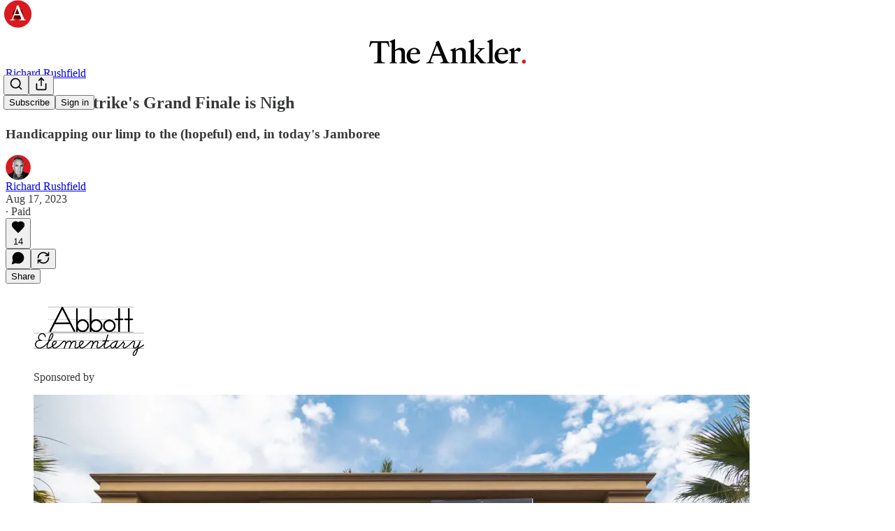

--- FILE ---
content_type: text/html; charset=utf-8
request_url: https://theankler.com/p/rushfield-strikes-grand-finale-is
body_size: 35809
content:
<!DOCTYPE html>
<html lang="en">
    <head>
        <meta charset="utf-8" />
        <meta name="norton-safeweb-site-verification" content="24usqpep0ejc5w6hod3dulxwciwp0djs6c6ufp96av3t4whuxovj72wfkdjxu82yacb7430qjm8adbd5ezlt4592dq4zrvadcn9j9n-0btgdzpiojfzno16-fnsnu7xd" />
        
        <link rel="preconnect" href="https://substackcdn.com" />
        

        
            <title data-rh="true">Rushfield: Strike&#x27;s Grand Finale is Nigh </title>
            
            <meta data-rh="true" name="theme-color" content="#ffffff"/><meta data-rh="true" property="og:type" content="article"/><meta data-rh="true" property="og:title" content="Rushfield: Strike&#x27;s Grand Finale is Nigh "/><meta data-rh="true" name="twitter:title" content="Rushfield: Strike&#x27;s Grand Finale is Nigh "/><meta data-rh="true" name="description" content="Handicapping our limp to the (hopeful) end, in today&#x27;s Jamboree"/><meta data-rh="true" property="og:description" content="Handicapping our limp to the (hopeful) end, in today&#x27;s Jamboree"/><meta data-rh="true" name="twitter:description" content="Handicapping our limp to the (hopeful) end, in today&#x27;s Jamboree"/><meta data-rh="true" property="og:image" content="https://substackcdn.com/image/fetch/$s_!BUxH!,w_1200,h_675,c_fill,f_jpg,q_auto:good,fl_progressive:steep,g_auto/https%3A%2F%2Fsubstack-post-media.s3.amazonaws.com%2Fpublic%2Fimages%2F4661f2e0-92b4-43ac-bd6f-8bc9d9938202_1024x683.jpeg"/><meta data-rh="true" name="twitter:image" content="https://substackcdn.com/image/fetch/$s_!knCL!,f_auto,q_auto:best,fl_progressive:steep/https%3A%2F%2Ftheankler.substack.com%2Fapi%2Fv1%2Fpost_preview%2F136041308%2Ftwitter.jpg%3Fversion%3D4"/><meta data-rh="true" name="twitter:card" content="summary_large_image"/>
            
            
        

        

        <style>
          @layer legacy, tailwind, pencraftReset, pencraft;
        </style>

        
        <link rel="preload" as="style" href="https://substackcdn.com/bundle/theme/main.57ec6396ea4b5be03b65.css" />
        
        
        
        <link rel="preload" as="font" href="https://fonts.gstatic.com/s/lora/v37/0QIvMX1D_JOuMwr7I_FMl_E.woff2" crossorigin />
        

        
            
                <link rel="stylesheet" type="text/css" href="https://substackcdn.com/bundle/static/css/7276.25b99e2d.css" />
            
                <link rel="stylesheet" type="text/css" href="https://substackcdn.com/bundle/static/css/7045.3c494d4a.css" />
            
                <link rel="stylesheet" type="text/css" href="https://substackcdn.com/bundle/static/css/852.9cd7f82f.css" />
            
                <link rel="stylesheet" type="text/css" href="https://substackcdn.com/bundle/static/css/8577.8d59a919.css" />
            
                <link rel="stylesheet" type="text/css" href="https://substackcdn.com/bundle/static/css/2967.a39ed2d2.css" />
            
                <link rel="stylesheet" type="text/css" href="https://substackcdn.com/bundle/static/css/5611.463006e7.css" />
            
                <link rel="stylesheet" type="text/css" href="https://substackcdn.com/bundle/static/css/5234.3bc4c4b8.css" />
            
                <link rel="stylesheet" type="text/css" href="https://substackcdn.com/bundle/static/css/5366.448b38a4.css" />
            
                <link rel="stylesheet" type="text/css" href="https://substackcdn.com/bundle/static/css/9605.8595f4dc.css" />
            
                <link rel="stylesheet" type="text/css" href="https://substackcdn.com/bundle/static/css/5136.b664b468.css" />
            
                <link rel="stylesheet" type="text/css" href="https://substackcdn.com/bundle/static/css/main.aba729d8.css" />
            
                <link rel="stylesheet" type="text/css" href="https://substackcdn.com/bundle/static/css/6379.813be60f.css" />
            
                <link rel="stylesheet" type="text/css" href="https://substackcdn.com/bundle/static/css/5136.b664b468.css" />
            
                <link rel="stylesheet" type="text/css" href="https://substackcdn.com/bundle/static/css/9605.8595f4dc.css" />
            
                <link rel="stylesheet" type="text/css" href="https://substackcdn.com/bundle/static/css/5366.448b38a4.css" />
            
                <link rel="stylesheet" type="text/css" href="https://substackcdn.com/bundle/static/css/5234.3bc4c4b8.css" />
            
                <link rel="stylesheet" type="text/css" href="https://substackcdn.com/bundle/static/css/5611.463006e7.css" />
            
                <link rel="stylesheet" type="text/css" href="https://substackcdn.com/bundle/static/css/2967.a39ed2d2.css" />
            
                <link rel="stylesheet" type="text/css" href="https://substackcdn.com/bundle/static/css/8577.8d59a919.css" />
            
                <link rel="stylesheet" type="text/css" href="https://substackcdn.com/bundle/static/css/7045.3c494d4a.css" />
            
        

        
        
        
        
        <meta name="viewport" content="width=device-width, initial-scale=1, maximum-scale=1, user-scalable=0, viewport-fit=cover" />
        <meta name="author" content="Richard Rushfield" />
        <meta property="og:url" content="https://theankler.com/p/rushfield-strikes-grand-finale-is" />
        
        
        <link rel="canonical" href="https://theankler.com/p/rushfield-strikes-grand-finale-is" />
        

        

        

        

        
            
                <link rel="shortcut icon" href="https://substackcdn.com/image/fetch/$s_!_iyG!,f_auto,q_auto:good,fl_progressive:steep/https%3A%2F%2Fbucketeer-e05bbc84-baa3-437e-9518-adb32be77984.s3.amazonaws.com%2Fpublic%2Fimages%2F52057339-a69e-445b-bb9d-c4eccf94121c%2Ffavicon.ico">
            
        
            
                <link rel="icon" type="image/png" sizes="16x16" href="https://substackcdn.com/image/fetch/$s_!e0Kx!,f_auto,q_auto:good,fl_progressive:steep/https%3A%2F%2Fbucketeer-e05bbc84-baa3-437e-9518-adb32be77984.s3.amazonaws.com%2Fpublic%2Fimages%2F52057339-a69e-445b-bb9d-c4eccf94121c%2Ffavicon-16x16.png">
            
        
            
                <link rel="icon" type="image/png" sizes="32x32" href="https://substackcdn.com/image/fetch/$s_!zwYn!,f_auto,q_auto:good,fl_progressive:steep/https%3A%2F%2Fbucketeer-e05bbc84-baa3-437e-9518-adb32be77984.s3.amazonaws.com%2Fpublic%2Fimages%2F52057339-a69e-445b-bb9d-c4eccf94121c%2Ffavicon-32x32.png">
            
        
            
                <link rel="icon" type="image/png" sizes="48x48" href="https://substackcdn.com/image/fetch/$s_!khza!,f_auto,q_auto:good,fl_progressive:steep/https%3A%2F%2Fbucketeer-e05bbc84-baa3-437e-9518-adb32be77984.s3.amazonaws.com%2Fpublic%2Fimages%2F52057339-a69e-445b-bb9d-c4eccf94121c%2Ffavicon-48x48.png">
            
        
            
                <link rel="apple-touch-icon" sizes="57x57" href="https://substackcdn.com/image/fetch/$s_!5rJJ!,f_auto,q_auto:good,fl_progressive:steep/https%3A%2F%2Fbucketeer-e05bbc84-baa3-437e-9518-adb32be77984.s3.amazonaws.com%2Fpublic%2Fimages%2F52057339-a69e-445b-bb9d-c4eccf94121c%2Fapple-touch-icon-57x57.png">
            
        
            
                <link rel="apple-touch-icon" sizes="60x60" href="https://substackcdn.com/image/fetch/$s_!w9g7!,f_auto,q_auto:good,fl_progressive:steep/https%3A%2F%2Fbucketeer-e05bbc84-baa3-437e-9518-adb32be77984.s3.amazonaws.com%2Fpublic%2Fimages%2F52057339-a69e-445b-bb9d-c4eccf94121c%2Fapple-touch-icon-60x60.png">
            
        
            
                <link rel="apple-touch-icon" sizes="72x72" href="https://substackcdn.com/image/fetch/$s_!rYbG!,f_auto,q_auto:good,fl_progressive:steep/https%3A%2F%2Fbucketeer-e05bbc84-baa3-437e-9518-adb32be77984.s3.amazonaws.com%2Fpublic%2Fimages%2F52057339-a69e-445b-bb9d-c4eccf94121c%2Fapple-touch-icon-72x72.png">
            
        
            
                <link rel="apple-touch-icon" sizes="76x76" href="https://substackcdn.com/image/fetch/$s_!cb_Q!,f_auto,q_auto:good,fl_progressive:steep/https%3A%2F%2Fbucketeer-e05bbc84-baa3-437e-9518-adb32be77984.s3.amazonaws.com%2Fpublic%2Fimages%2F52057339-a69e-445b-bb9d-c4eccf94121c%2Fapple-touch-icon-76x76.png">
            
        
            
                <link rel="apple-touch-icon" sizes="114x114" href="https://substackcdn.com/image/fetch/$s_!Sln3!,f_auto,q_auto:good,fl_progressive:steep/https%3A%2F%2Fbucketeer-e05bbc84-baa3-437e-9518-adb32be77984.s3.amazonaws.com%2Fpublic%2Fimages%2F52057339-a69e-445b-bb9d-c4eccf94121c%2Fapple-touch-icon-114x114.png">
            
        
            
                <link rel="apple-touch-icon" sizes="120x120" href="https://substackcdn.com/image/fetch/$s_!HFhM!,f_auto,q_auto:good,fl_progressive:steep/https%3A%2F%2Fbucketeer-e05bbc84-baa3-437e-9518-adb32be77984.s3.amazonaws.com%2Fpublic%2Fimages%2F52057339-a69e-445b-bb9d-c4eccf94121c%2Fapple-touch-icon-120x120.png">
            
        
            
                <link rel="apple-touch-icon" sizes="144x144" href="https://substackcdn.com/image/fetch/$s_!Dyzn!,f_auto,q_auto:good,fl_progressive:steep/https%3A%2F%2Fbucketeer-e05bbc84-baa3-437e-9518-adb32be77984.s3.amazonaws.com%2Fpublic%2Fimages%2F52057339-a69e-445b-bb9d-c4eccf94121c%2Fapple-touch-icon-144x144.png">
            
        
            
                <link rel="apple-touch-icon" sizes="152x152" href="https://substackcdn.com/image/fetch/$s_!oT94!,f_auto,q_auto:good,fl_progressive:steep/https%3A%2F%2Fbucketeer-e05bbc84-baa3-437e-9518-adb32be77984.s3.amazonaws.com%2Fpublic%2Fimages%2F52057339-a69e-445b-bb9d-c4eccf94121c%2Fapple-touch-icon-152x152.png">
            
        
            
                <link rel="apple-touch-icon" sizes="167x167" href="https://substackcdn.com/image/fetch/$s_!mHvr!,f_auto,q_auto:good,fl_progressive:steep/https%3A%2F%2Fbucketeer-e05bbc84-baa3-437e-9518-adb32be77984.s3.amazonaws.com%2Fpublic%2Fimages%2F52057339-a69e-445b-bb9d-c4eccf94121c%2Fapple-touch-icon-167x167.png">
            
        
            
                <link rel="apple-touch-icon" sizes="180x180" href="https://substackcdn.com/image/fetch/$s_!AN5u!,f_auto,q_auto:good,fl_progressive:steep/https%3A%2F%2Fbucketeer-e05bbc84-baa3-437e-9518-adb32be77984.s3.amazonaws.com%2Fpublic%2Fimages%2F52057339-a69e-445b-bb9d-c4eccf94121c%2Fapple-touch-icon-180x180.png">
            
        
            
                <link rel="apple-touch-icon" sizes="1024x1024" href="https://substackcdn.com/image/fetch/$s_!AVgt!,f_auto,q_auto:good,fl_progressive:steep/https%3A%2F%2Fbucketeer-e05bbc84-baa3-437e-9518-adb32be77984.s3.amazonaws.com%2Fpublic%2Fimages%2F52057339-a69e-445b-bb9d-c4eccf94121c%2Fapple-touch-icon-1024x1024.png">
            
        
            
        
            
        
            
        

        

        
            <link rel="alternate" type="application/rss+xml" href="/feed?sectionId=83003" title="The Ankler."/>
        

        
        
          <style>
            @font-face{font-family:'Lora';font-style:italic;font-weight:400;font-display:fallback;src:url(https://fonts.gstatic.com/s/lora/v37/0QI8MX1D_JOuMw_hLdO6T2wV9KnW-MoFoqJ2nPWc3ZyhTjcV.woff2) format('woff2');unicode-range:U+0460-052F,U+1C80-1C8A,U+20B4,U+2DE0-2DFF,U+A640-A69F,U+FE2E-FE2F}@font-face{font-family:'Lora';font-style:italic;font-weight:400;font-display:fallback;src:url(https://fonts.gstatic.com/s/lora/v37/0QI8MX1D_JOuMw_hLdO6T2wV9KnW-MoFoqt2nPWc3ZyhTjcV.woff2) format('woff2');unicode-range:U+0301,U+0400-045F,U+0490-0491,U+04B0-04B1,U+2116}@font-face{font-family:'Lora';font-style:italic;font-weight:400;font-display:fallback;src:url(https://fonts.gstatic.com/s/lora/v37/0QI8MX1D_JOuMw_hLdO6T2wV9KnW-MoFoqB2nPWc3ZyhTjcV.woff2) format('woff2');unicode-range:U+0102-0103,U+0110-0111,U+0128-0129,U+0168-0169,U+01A0-01A1,U+01AF-01B0,U+0300-0301,U+0303-0304,U+0308-0309,U+0323,U+0329,U+1EA0-1EF9,U+20AB}@font-face{font-family:'Lora';font-style:italic;font-weight:400;font-display:fallback;src:url(https://fonts.gstatic.com/s/lora/v37/0QI8MX1D_JOuMw_hLdO6T2wV9KnW-MoFoqF2nPWc3ZyhTjcV.woff2) format('woff2');unicode-range:U+0100-02BA,U+02BD-02C5,U+02C7-02CC,U+02CE-02D7,U+02DD-02FF,U+0304,U+0308,U+0329,U+1D00-1DBF,U+1E00-1E9F,U+1EF2-1EFF,U+2020,U+20A0-20AB,U+20AD-20C0,U+2113,U+2C60-2C7F,U+A720-A7FF}@font-face{font-family:'Lora';font-style:italic;font-weight:400;font-display:fallback;src:url(https://fonts.gstatic.com/s/lora/v37/0QI8MX1D_JOuMw_hLdO6T2wV9KnW-MoFoq92nPWc3ZyhTg.woff2) format('woff2');unicode-range:U+0000-00FF,U+0131,U+0152-0153,U+02BB-02BC,U+02C6,U+02DA,U+02DC,U+0304,U+0308,U+0329,U+2000-206F,U+20AC,U+2122,U+2191,U+2193,U+2212,U+2215,U+FEFF,U+FFFD}@font-face{font-family:'Lora';font-style:normal;font-weight:400;font-display:fallback;src:url(https://fonts.gstatic.com/s/lora/v37/0QIvMX1D_JOuMwf7I_FMl_GW8g.woff2) format('woff2');unicode-range:U+0460-052F,U+1C80-1C8A,U+20B4,U+2DE0-2DFF,U+A640-A69F,U+FE2E-FE2F}@font-face{font-family:'Lora';font-style:normal;font-weight:400;font-display:fallback;src:url(https://fonts.gstatic.com/s/lora/v37/0QIvMX1D_JOuMw77I_FMl_GW8g.woff2) format('woff2');unicode-range:U+0301,U+0400-045F,U+0490-0491,U+04B0-04B1,U+2116}@font-face{font-family:'Lora';font-style:normal;font-weight:400;font-display:fallback;src:url(https://fonts.gstatic.com/s/lora/v37/0QIvMX1D_JOuMwX7I_FMl_GW8g.woff2) format('woff2');unicode-range:U+0102-0103,U+0110-0111,U+0128-0129,U+0168-0169,U+01A0-01A1,U+01AF-01B0,U+0300-0301,U+0303-0304,U+0308-0309,U+0323,U+0329,U+1EA0-1EF9,U+20AB}@font-face{font-family:'Lora';font-style:normal;font-weight:400;font-display:fallback;src:url(https://fonts.gstatic.com/s/lora/v37/0QIvMX1D_JOuMwT7I_FMl_GW8g.woff2) format('woff2');unicode-range:U+0100-02BA,U+02BD-02C5,U+02C7-02CC,U+02CE-02D7,U+02DD-02FF,U+0304,U+0308,U+0329,U+1D00-1DBF,U+1E00-1E9F,U+1EF2-1EFF,U+2020,U+20A0-20AB,U+20AD-20C0,U+2113,U+2C60-2C7F,U+A720-A7FF}@font-face{font-family:'Lora';font-style:normal;font-weight:400;font-display:fallback;src:url(https://fonts.gstatic.com/s/lora/v37/0QIvMX1D_JOuMwr7I_FMl_E.woff2) format('woff2');unicode-range:U+0000-00FF,U+0131,U+0152-0153,U+02BB-02BC,U+02C6,U+02DA,U+02DC,U+0304,U+0308,U+0329,U+2000-206F,U+20AC,U+2122,U+2191,U+2193,U+2212,U+2215,U+FEFF,U+FFFD}@font-face{font-family:'Lora';font-style:normal;font-weight:500;font-display:fallback;src:url(https://fonts.gstatic.com/s/lora/v37/0QIvMX1D_JOuMwf7I_FMl_GW8g.woff2) format('woff2');unicode-range:U+0460-052F,U+1C80-1C8A,U+20B4,U+2DE0-2DFF,U+A640-A69F,U+FE2E-FE2F}@font-face{font-family:'Lora';font-style:normal;font-weight:500;font-display:fallback;src:url(https://fonts.gstatic.com/s/lora/v37/0QIvMX1D_JOuMw77I_FMl_GW8g.woff2) format('woff2');unicode-range:U+0301,U+0400-045F,U+0490-0491,U+04B0-04B1,U+2116}@font-face{font-family:'Lora';font-style:normal;font-weight:500;font-display:fallback;src:url(https://fonts.gstatic.com/s/lora/v37/0QIvMX1D_JOuMwX7I_FMl_GW8g.woff2) format('woff2');unicode-range:U+0102-0103,U+0110-0111,U+0128-0129,U+0168-0169,U+01A0-01A1,U+01AF-01B0,U+0300-0301,U+0303-0304,U+0308-0309,U+0323,U+0329,U+1EA0-1EF9,U+20AB}@font-face{font-family:'Lora';font-style:normal;font-weight:500;font-display:fallback;src:url(https://fonts.gstatic.com/s/lora/v37/0QIvMX1D_JOuMwT7I_FMl_GW8g.woff2) format('woff2');unicode-range:U+0100-02BA,U+02BD-02C5,U+02C7-02CC,U+02CE-02D7,U+02DD-02FF,U+0304,U+0308,U+0329,U+1D00-1DBF,U+1E00-1E9F,U+1EF2-1EFF,U+2020,U+20A0-20AB,U+20AD-20C0,U+2113,U+2C60-2C7F,U+A720-A7FF}@font-face{font-family:'Lora';font-style:normal;font-weight:500;font-display:fallback;src:url(https://fonts.gstatic.com/s/lora/v37/0QIvMX1D_JOuMwr7I_FMl_E.woff2) format('woff2');unicode-range:U+0000-00FF,U+0131,U+0152-0153,U+02BB-02BC,U+02C6,U+02DA,U+02DC,U+0304,U+0308,U+0329,U+2000-206F,U+20AC,U+2122,U+2191,U+2193,U+2212,U+2215,U+FEFF,U+FFFD}@font-face{font-family:'Lora';font-style:normal;font-weight:600;font-display:fallback;src:url(https://fonts.gstatic.com/s/lora/v37/0QIvMX1D_JOuMwf7I_FMl_GW8g.woff2) format('woff2');unicode-range:U+0460-052F,U+1C80-1C8A,U+20B4,U+2DE0-2DFF,U+A640-A69F,U+FE2E-FE2F}@font-face{font-family:'Lora';font-style:normal;font-weight:600;font-display:fallback;src:url(https://fonts.gstatic.com/s/lora/v37/0QIvMX1D_JOuMw77I_FMl_GW8g.woff2) format('woff2');unicode-range:U+0301,U+0400-045F,U+0490-0491,U+04B0-04B1,U+2116}@font-face{font-family:'Lora';font-style:normal;font-weight:600;font-display:fallback;src:url(https://fonts.gstatic.com/s/lora/v37/0QIvMX1D_JOuMwX7I_FMl_GW8g.woff2) format('woff2');unicode-range:U+0102-0103,U+0110-0111,U+0128-0129,U+0168-0169,U+01A0-01A1,U+01AF-01B0,U+0300-0301,U+0303-0304,U+0308-0309,U+0323,U+0329,U+1EA0-1EF9,U+20AB}@font-face{font-family:'Lora';font-style:normal;font-weight:600;font-display:fallback;src:url(https://fonts.gstatic.com/s/lora/v37/0QIvMX1D_JOuMwT7I_FMl_GW8g.woff2) format('woff2');unicode-range:U+0100-02BA,U+02BD-02C5,U+02C7-02CC,U+02CE-02D7,U+02DD-02FF,U+0304,U+0308,U+0329,U+1D00-1DBF,U+1E00-1E9F,U+1EF2-1EFF,U+2020,U+20A0-20AB,U+20AD-20C0,U+2113,U+2C60-2C7F,U+A720-A7FF}@font-face{font-family:'Lora';font-style:normal;font-weight:600;font-display:fallback;src:url(https://fonts.gstatic.com/s/lora/v37/0QIvMX1D_JOuMwr7I_FMl_E.woff2) format('woff2');unicode-range:U+0000-00FF,U+0131,U+0152-0153,U+02BB-02BC,U+02C6,U+02DA,U+02DC,U+0304,U+0308,U+0329,U+2000-206F,U+20AC,U+2122,U+2191,U+2193,U+2212,U+2215,U+FEFF,U+FFFD}@font-face{font-family:'Lora';font-style:normal;font-weight:700;font-display:fallback;src:url(https://fonts.gstatic.com/s/lora/v37/0QIvMX1D_JOuMwf7I_FMl_GW8g.woff2) format('woff2');unicode-range:U+0460-052F,U+1C80-1C8A,U+20B4,U+2DE0-2DFF,U+A640-A69F,U+FE2E-FE2F}@font-face{font-family:'Lora';font-style:normal;font-weight:700;font-display:fallback;src:url(https://fonts.gstatic.com/s/lora/v37/0QIvMX1D_JOuMw77I_FMl_GW8g.woff2) format('woff2');unicode-range:U+0301,U+0400-045F,U+0490-0491,U+04B0-04B1,U+2116}@font-face{font-family:'Lora';font-style:normal;font-weight:700;font-display:fallback;src:url(https://fonts.gstatic.com/s/lora/v37/0QIvMX1D_JOuMwX7I_FMl_GW8g.woff2) format('woff2');unicode-range:U+0102-0103,U+0110-0111,U+0128-0129,U+0168-0169,U+01A0-01A1,U+01AF-01B0,U+0300-0301,U+0303-0304,U+0308-0309,U+0323,U+0329,U+1EA0-1EF9,U+20AB}@font-face{font-family:'Lora';font-style:normal;font-weight:700;font-display:fallback;src:url(https://fonts.gstatic.com/s/lora/v37/0QIvMX1D_JOuMwT7I_FMl_GW8g.woff2) format('woff2');unicode-range:U+0100-02BA,U+02BD-02C5,U+02C7-02CC,U+02CE-02D7,U+02DD-02FF,U+0304,U+0308,U+0329,U+1D00-1DBF,U+1E00-1E9F,U+1EF2-1EFF,U+2020,U+20A0-20AB,U+20AD-20C0,U+2113,U+2C60-2C7F,U+A720-A7FF}@font-face{font-family:'Lora';font-style:normal;font-weight:700;font-display:fallback;src:url(https://fonts.gstatic.com/s/lora/v37/0QIvMX1D_JOuMwr7I_FMl_E.woff2) format('woff2');unicode-range:U+0000-00FF,U+0131,U+0152-0153,U+02BB-02BC,U+02C6,U+02DA,U+02DC,U+0304,U+0308,U+0329,U+2000-206F,U+20AC,U+2122,U+2191,U+2193,U+2212,U+2215,U+FEFF,U+FFFD}
            @font-face{font-family:'Lora';font-style:italic;font-weight:400;font-display:fallback;src:url(https://fonts.gstatic.com/s/lora/v37/0QI8MX1D_JOuMw_hLdO6T2wV9KnW-MoFoqJ2nPWc3ZyhTjcV.woff2) format('woff2');unicode-range:U+0460-052F,U+1C80-1C8A,U+20B4,U+2DE0-2DFF,U+A640-A69F,U+FE2E-FE2F}@font-face{font-family:'Lora';font-style:italic;font-weight:400;font-display:fallback;src:url(https://fonts.gstatic.com/s/lora/v37/0QI8MX1D_JOuMw_hLdO6T2wV9KnW-MoFoqt2nPWc3ZyhTjcV.woff2) format('woff2');unicode-range:U+0301,U+0400-045F,U+0490-0491,U+04B0-04B1,U+2116}@font-face{font-family:'Lora';font-style:italic;font-weight:400;font-display:fallback;src:url(https://fonts.gstatic.com/s/lora/v37/0QI8MX1D_JOuMw_hLdO6T2wV9KnW-MoFoqB2nPWc3ZyhTjcV.woff2) format('woff2');unicode-range:U+0102-0103,U+0110-0111,U+0128-0129,U+0168-0169,U+01A0-01A1,U+01AF-01B0,U+0300-0301,U+0303-0304,U+0308-0309,U+0323,U+0329,U+1EA0-1EF9,U+20AB}@font-face{font-family:'Lora';font-style:italic;font-weight:400;font-display:fallback;src:url(https://fonts.gstatic.com/s/lora/v37/0QI8MX1D_JOuMw_hLdO6T2wV9KnW-MoFoqF2nPWc3ZyhTjcV.woff2) format('woff2');unicode-range:U+0100-02BA,U+02BD-02C5,U+02C7-02CC,U+02CE-02D7,U+02DD-02FF,U+0304,U+0308,U+0329,U+1D00-1DBF,U+1E00-1E9F,U+1EF2-1EFF,U+2020,U+20A0-20AB,U+20AD-20C0,U+2113,U+2C60-2C7F,U+A720-A7FF}@font-face{font-family:'Lora';font-style:italic;font-weight:400;font-display:fallback;src:url(https://fonts.gstatic.com/s/lora/v37/0QI8MX1D_JOuMw_hLdO6T2wV9KnW-MoFoq92nPWc3ZyhTg.woff2) format('woff2');unicode-range:U+0000-00FF,U+0131,U+0152-0153,U+02BB-02BC,U+02C6,U+02DA,U+02DC,U+0304,U+0308,U+0329,U+2000-206F,U+20AC,U+2122,U+2191,U+2193,U+2212,U+2215,U+FEFF,U+FFFD}@font-face{font-family:'Lora';font-style:normal;font-weight:400;font-display:fallback;src:url(https://fonts.gstatic.com/s/lora/v37/0QIvMX1D_JOuMwf7I_FMl_GW8g.woff2) format('woff2');unicode-range:U+0460-052F,U+1C80-1C8A,U+20B4,U+2DE0-2DFF,U+A640-A69F,U+FE2E-FE2F}@font-face{font-family:'Lora';font-style:normal;font-weight:400;font-display:fallback;src:url(https://fonts.gstatic.com/s/lora/v37/0QIvMX1D_JOuMw77I_FMl_GW8g.woff2) format('woff2');unicode-range:U+0301,U+0400-045F,U+0490-0491,U+04B0-04B1,U+2116}@font-face{font-family:'Lora';font-style:normal;font-weight:400;font-display:fallback;src:url(https://fonts.gstatic.com/s/lora/v37/0QIvMX1D_JOuMwX7I_FMl_GW8g.woff2) format('woff2');unicode-range:U+0102-0103,U+0110-0111,U+0128-0129,U+0168-0169,U+01A0-01A1,U+01AF-01B0,U+0300-0301,U+0303-0304,U+0308-0309,U+0323,U+0329,U+1EA0-1EF9,U+20AB}@font-face{font-family:'Lora';font-style:normal;font-weight:400;font-display:fallback;src:url(https://fonts.gstatic.com/s/lora/v37/0QIvMX1D_JOuMwT7I_FMl_GW8g.woff2) format('woff2');unicode-range:U+0100-02BA,U+02BD-02C5,U+02C7-02CC,U+02CE-02D7,U+02DD-02FF,U+0304,U+0308,U+0329,U+1D00-1DBF,U+1E00-1E9F,U+1EF2-1EFF,U+2020,U+20A0-20AB,U+20AD-20C0,U+2113,U+2C60-2C7F,U+A720-A7FF}@font-face{font-family:'Lora';font-style:normal;font-weight:400;font-display:fallback;src:url(https://fonts.gstatic.com/s/lora/v37/0QIvMX1D_JOuMwr7I_FMl_E.woff2) format('woff2');unicode-range:U+0000-00FF,U+0131,U+0152-0153,U+02BB-02BC,U+02C6,U+02DA,U+02DC,U+0304,U+0308,U+0329,U+2000-206F,U+20AC,U+2122,U+2191,U+2193,U+2212,U+2215,U+FEFF,U+FFFD}@font-face{font-family:'Lora';font-style:normal;font-weight:500;font-display:fallback;src:url(https://fonts.gstatic.com/s/lora/v37/0QIvMX1D_JOuMwf7I_FMl_GW8g.woff2) format('woff2');unicode-range:U+0460-052F,U+1C80-1C8A,U+20B4,U+2DE0-2DFF,U+A640-A69F,U+FE2E-FE2F}@font-face{font-family:'Lora';font-style:normal;font-weight:500;font-display:fallback;src:url(https://fonts.gstatic.com/s/lora/v37/0QIvMX1D_JOuMw77I_FMl_GW8g.woff2) format('woff2');unicode-range:U+0301,U+0400-045F,U+0490-0491,U+04B0-04B1,U+2116}@font-face{font-family:'Lora';font-style:normal;font-weight:500;font-display:fallback;src:url(https://fonts.gstatic.com/s/lora/v37/0QIvMX1D_JOuMwX7I_FMl_GW8g.woff2) format('woff2');unicode-range:U+0102-0103,U+0110-0111,U+0128-0129,U+0168-0169,U+01A0-01A1,U+01AF-01B0,U+0300-0301,U+0303-0304,U+0308-0309,U+0323,U+0329,U+1EA0-1EF9,U+20AB}@font-face{font-family:'Lora';font-style:normal;font-weight:500;font-display:fallback;src:url(https://fonts.gstatic.com/s/lora/v37/0QIvMX1D_JOuMwT7I_FMl_GW8g.woff2) format('woff2');unicode-range:U+0100-02BA,U+02BD-02C5,U+02C7-02CC,U+02CE-02D7,U+02DD-02FF,U+0304,U+0308,U+0329,U+1D00-1DBF,U+1E00-1E9F,U+1EF2-1EFF,U+2020,U+20A0-20AB,U+20AD-20C0,U+2113,U+2C60-2C7F,U+A720-A7FF}@font-face{font-family:'Lora';font-style:normal;font-weight:500;font-display:fallback;src:url(https://fonts.gstatic.com/s/lora/v37/0QIvMX1D_JOuMwr7I_FMl_E.woff2) format('woff2');unicode-range:U+0000-00FF,U+0131,U+0152-0153,U+02BB-02BC,U+02C6,U+02DA,U+02DC,U+0304,U+0308,U+0329,U+2000-206F,U+20AC,U+2122,U+2191,U+2193,U+2212,U+2215,U+FEFF,U+FFFD}@font-face{font-family:'Lora';font-style:normal;font-weight:600;font-display:fallback;src:url(https://fonts.gstatic.com/s/lora/v37/0QIvMX1D_JOuMwf7I_FMl_GW8g.woff2) format('woff2');unicode-range:U+0460-052F,U+1C80-1C8A,U+20B4,U+2DE0-2DFF,U+A640-A69F,U+FE2E-FE2F}@font-face{font-family:'Lora';font-style:normal;font-weight:600;font-display:fallback;src:url(https://fonts.gstatic.com/s/lora/v37/0QIvMX1D_JOuMw77I_FMl_GW8g.woff2) format('woff2');unicode-range:U+0301,U+0400-045F,U+0490-0491,U+04B0-04B1,U+2116}@font-face{font-family:'Lora';font-style:normal;font-weight:600;font-display:fallback;src:url(https://fonts.gstatic.com/s/lora/v37/0QIvMX1D_JOuMwX7I_FMl_GW8g.woff2) format('woff2');unicode-range:U+0102-0103,U+0110-0111,U+0128-0129,U+0168-0169,U+01A0-01A1,U+01AF-01B0,U+0300-0301,U+0303-0304,U+0308-0309,U+0323,U+0329,U+1EA0-1EF9,U+20AB}@font-face{font-family:'Lora';font-style:normal;font-weight:600;font-display:fallback;src:url(https://fonts.gstatic.com/s/lora/v37/0QIvMX1D_JOuMwT7I_FMl_GW8g.woff2) format('woff2');unicode-range:U+0100-02BA,U+02BD-02C5,U+02C7-02CC,U+02CE-02D7,U+02DD-02FF,U+0304,U+0308,U+0329,U+1D00-1DBF,U+1E00-1E9F,U+1EF2-1EFF,U+2020,U+20A0-20AB,U+20AD-20C0,U+2113,U+2C60-2C7F,U+A720-A7FF}@font-face{font-family:'Lora';font-style:normal;font-weight:600;font-display:fallback;src:url(https://fonts.gstatic.com/s/lora/v37/0QIvMX1D_JOuMwr7I_FMl_E.woff2) format('woff2');unicode-range:U+0000-00FF,U+0131,U+0152-0153,U+02BB-02BC,U+02C6,U+02DA,U+02DC,U+0304,U+0308,U+0329,U+2000-206F,U+20AC,U+2122,U+2191,U+2193,U+2212,U+2215,U+FEFF,U+FFFD}@font-face{font-family:'Lora';font-style:normal;font-weight:700;font-display:fallback;src:url(https://fonts.gstatic.com/s/lora/v37/0QIvMX1D_JOuMwf7I_FMl_GW8g.woff2) format('woff2');unicode-range:U+0460-052F,U+1C80-1C8A,U+20B4,U+2DE0-2DFF,U+A640-A69F,U+FE2E-FE2F}@font-face{font-family:'Lora';font-style:normal;font-weight:700;font-display:fallback;src:url(https://fonts.gstatic.com/s/lora/v37/0QIvMX1D_JOuMw77I_FMl_GW8g.woff2) format('woff2');unicode-range:U+0301,U+0400-045F,U+0490-0491,U+04B0-04B1,U+2116}@font-face{font-family:'Lora';font-style:normal;font-weight:700;font-display:fallback;src:url(https://fonts.gstatic.com/s/lora/v37/0QIvMX1D_JOuMwX7I_FMl_GW8g.woff2) format('woff2');unicode-range:U+0102-0103,U+0110-0111,U+0128-0129,U+0168-0169,U+01A0-01A1,U+01AF-01B0,U+0300-0301,U+0303-0304,U+0308-0309,U+0323,U+0329,U+1EA0-1EF9,U+20AB}@font-face{font-family:'Lora';font-style:normal;font-weight:700;font-display:fallback;src:url(https://fonts.gstatic.com/s/lora/v37/0QIvMX1D_JOuMwT7I_FMl_GW8g.woff2) format('woff2');unicode-range:U+0100-02BA,U+02BD-02C5,U+02C7-02CC,U+02CE-02D7,U+02DD-02FF,U+0304,U+0308,U+0329,U+1D00-1DBF,U+1E00-1E9F,U+1EF2-1EFF,U+2020,U+20A0-20AB,U+20AD-20C0,U+2113,U+2C60-2C7F,U+A720-A7FF}@font-face{font-family:'Lora';font-style:normal;font-weight:700;font-display:fallback;src:url(https://fonts.gstatic.com/s/lora/v37/0QIvMX1D_JOuMwr7I_FMl_E.woff2) format('woff2');unicode-range:U+0000-00FF,U+0131,U+0152-0153,U+02BB-02BC,U+02C6,U+02DA,U+02DC,U+0304,U+0308,U+0329,U+2000-206F,U+20AC,U+2122,U+2191,U+2193,U+2212,U+2215,U+FEFF,U+FFFD}
          </style>
        
        

        <style>:root{--color_theme_bg_pop:#0101fe;--background_pop:#0101fe;--color_theme_bg_web:#ffffff;--cover_bg_color:#ffffff;--cover_bg_color_secondary:#f0f0f0;--background_pop_darken:#0101e5;--print_on_pop:#ffffff;--color_theme_bg_pop_darken:#0101e5;--color_theme_print_on_pop:#ffffff;--color_theme_bg_pop_20:rgba(1, 1, 254, 0.2);--color_theme_bg_pop_30:rgba(1, 1, 254, 0.3);--print_pop:#0101fe;--color_theme_accent:#0101fe;--cover_print_primary:#363737;--cover_print_secondary:#757575;--cover_print_tertiary:#b6b6b6;--cover_border_color:#0101fe;--font_family_headings_preset:Lora,sans-serif;--font_weight_headings_preset:600;--font_family_body_preset:Lora,sans-serif;--font_weight_body_preset:400;--font_size_body_offset:1px;--font_preset_heading:fancy_serif;--font_preset_body:fancy_serif;--home_hero:magazine-5;--home_posts:custom;--web_bg_color:#ffffff;--background_contrast_1:#f0f0f0;--background_contrast_2:#dddddd;--background_contrast_3:#b7b7b7;--background_contrast_4:#929292;--background_contrast_5:#515151;--color_theme_bg_contrast_1:#f0f0f0;--color_theme_bg_contrast_2:#dddddd;--color_theme_bg_contrast_3:#b7b7b7;--color_theme_bg_contrast_4:#929292;--color_theme_bg_contrast_5:#515151;--color_theme_bg_elevated:#ffffff;--color_theme_bg_elevated_secondary:#f0f0f0;--color_theme_bg_elevated_tertiary:#dddddd;--color_theme_detail:#e6e6e6;--background_contrast_pop:rgba(1, 1, 254, 0.4);--color_theme_bg_contrast_pop:rgba(1, 1, 254, 0.4);--theme_bg_is_dark:0;--print_on_web_bg_color:#363737;--print_secondary_on_web_bg_color:#868787;--footer_bg_color:#ffffff;--footer_bg_color_h:0;--footer_bg_color_s:0%;--footer_bg_color_l:100%;--print_on_footer_bg_color:#363737;--print_secondary_on_footer_bg_color:#868787;--footer_bg_contrast_1:#f0f0f0;--footer_bg_contrast_2:#dddddd;--footer_bg_contrast_3:#b7b7b7;--footer_bg_contrast_4:#929292;--footer_bg_elevated:#ffffff;--footer_bg_elevated_secondary:#f0f0f0;--footer_bg_elevated_tertiary:#dddddd;--footer_detail_color:#e6e6e6;--footer_secondary_bg_color:#ffffff;--footer_secondary_bg_color_h:0;--footer_secondary_bg_color_s:0%;--footer_secondary_bg_color_l:100%;--print_on_footer_secondary_bg_color:#363737;--print_secondary_on_footer_secondary_bg_color:#868787;--footer_secondary_bg_contrast_1:#f0f0f0;--footer_secondary_bg_contrast_2:#dddddd;--footer_secondary_bg_contrast_3:#b7b7b7;--footer_secondary_bg_contrast_4:#929292;--footer_secondary_bg_elevated:#ffffff;--footer_secondary_bg_elevated_secondary:#f0f0f0;--footer_secondary_bg_elevated_tertiary:#dddddd;--footer_secondary_detail_color:#e6e6e6;--background_pop_rgb:1, 1, 254;--color_theme_bg_pop_rgb:1, 1, 254;--color_theme_accent_rgb:1, 1, 254;}</style>

        
            <link rel="stylesheet" href="https://substackcdn.com/bundle/theme/main.57ec6396ea4b5be03b65.css" />
        

        <style></style>

        

        

        

        
    </head>

    <body class="">
        

        
            <noscript><iframe src="https://www.googletagmanager.com/ns.html?id=GTM-TKKDG34" height="0"
                              width="0" style="display:none;visibility:hidden"></iframe></noscript>
        

        

        

        

        

        <div id="entry">
            <div id="main" class="main typography use-theme-bg"><div class="pencraft pc-display-contents pc-reset pubTheme-yiXxQA"><div data-testid="navbar" class="main-menu"><div class="mainMenuContent-DME8DR"><div style="position:relative;height:87px;" class="pencraft pc-display-flex pc-gap-12 pc-paddingLeft-20 pc-paddingRight-20 pc-paddingTop-0 pc-paddingBottom-0 pc-justifyContent-space-between pc-alignItems-center pc-reset border-bottom-detail-k1F6C4 topBar-pIF0J1"><div style="visibility:visible;flex-basis:0px;flex-grow:1;" class="logoContainer-p12gJb stackedTopCenter-TPTTqw"><a href="/" native class="pencraft pc-display-contents pc-reset"><div draggable="false" class="pencraft pc-display-flex pc-position-relative pc-reset"><div style="width:40px;height:40px;" class="pencraft pc-display-flex pc-reset bg-white-ZBV5av pc-borderRadius-sm overflow-hidden-WdpwT6 sizing-border-box-DggLA4"><picture><source type="image/webp" srcset="https://substackcdn.com/image/fetch/$s_!MpL5!,w_80,h_80,c_fill,f_webp,q_auto:good,fl_progressive:steep,g_auto/https%3A%2F%2Fbucketeer-e05bbc84-baa3-437e-9518-adb32be77984.s3.amazonaws.com%2Fpublic%2Fimages%2F651c0b23-0da7-45db-a8bb-eb24f29afdc4_600x600.png"/><img src="https://substackcdn.com/image/fetch/$s_!MpL5!,w_80,h_80,c_fill,f_auto,q_auto:good,fl_progressive:steep,g_auto/https%3A%2F%2Fbucketeer-e05bbc84-baa3-437e-9518-adb32be77984.s3.amazonaws.com%2Fpublic%2Fimages%2F651c0b23-0da7-45db-a8bb-eb24f29afdc4_600x600.png" sizes="100vw" alt="The Ankler." width="80" height="80" style="width:40px;height:40px;" draggable="false" class="img-OACg1c object-fit-cover-u4ReeV pencraft pc-reset"/></picture></div></div></a></div><div style="flex-basis:0px;flex-grow:2;display:flex;justify-content:center;" class="logoTopCenterSlot-hss6WZ"><div style="flex-grow:0;max-width:100%;" class="titleContainer-DJYq5v overflowVisible-joA5t0"><h1 id="wordlogo" class="pencraft pc-reset font-pub-headings-FE5byy reset-IxiVJZ title-oOnUGd titleWithWordmark-GfqxEZ"><a href="/" class="pencraft pc-display-contents pc-reset"><img alt="The Ankler." src="https://substackcdn.com/image/fetch/$s_!85oP!,e_trim:10:white/e_trim:10:transparent/h_70,c_limit,f_auto,q_auto:good,fl_progressive:steep/https%3A%2F%2Fsubstack-post-media.s3.amazonaws.com%2Fpublic%2Fimages%2Fcfab25bf-185f-41b4-9fe7-db3c8e0e3204_1280x244.png" style="max-height:35px;" class="wordmark-WcDTTu"/></a></h1></div></div><div style="flex-basis:0px;flex-grow:1;" class="pencraft pc-display-flex pc-justifyContent-flex-end pc-alignItems-center pc-reset"><div class="buttonsContainer-SJBuep"><div class="pencraft pc-display-flex pc-gap-8 pc-justifyContent-flex-end pc-alignItems-center pc-reset navbar-buttons"><div class="pencraft pc-display-flex pc-gap-4 pc-reset"><span data-state="closed"><button tabindex="0" type="button" aria-label="Search" class="pencraft pc-reset pencraft iconButton-mq_Et5 iconButtonBase-dJGHgN buttonBase-GK1x3M buttonStyle-r7yGCK size_md-gCDS3o priority_tertiary-rlke8z"><svg xmlns="http://www.w3.org/2000/svg" width="20" height="20" viewBox="0 0 24 24" fill="none" stroke="currentColor" stroke-width="2" stroke-linecap="round" stroke-linejoin="round" class="lucide lucide-search"><circle cx="11" cy="11" r="8"></circle><path d="m21 21-4.3-4.3"></path></svg></button></span><button tabindex="0" type="button" aria-label="Share Publication" id="headlessui-menu-button-P0-5" aria-haspopup="menu" aria-expanded="false" data-headlessui-state class="pencraft pc-reset pencraft iconButton-mq_Et5 iconButtonBase-dJGHgN buttonBase-GK1x3M buttonStyle-r7yGCK size_md-gCDS3o priority_tertiary-rlke8z"><svg xmlns="http://www.w3.org/2000/svg" width="20" height="20" viewBox="0 0 24 24" fill="none" stroke="currentColor" stroke-width="2" stroke-linecap="round" stroke-linejoin="round" class="lucide lucide-share"><path d="M4 12v8a2 2 0 0 0 2 2h12a2 2 0 0 0 2-2v-8"></path><polyline points="16 6 12 2 8 6"></polyline><line x1="12" x2="12" y1="2" y2="15"></line></svg></button></div><button tabindex="0" type="button" data-testid="noncontributor-cta-button" class="pencraft pc-reset pencraft buttonBase-GK1x3M buttonText-X0uSmG buttonStyle-r7yGCK priority_primary-RfbeYt size_md-gCDS3o">Subscribe</button><button tabindex="0" type="button" native data-href="https://substack.com/sign-in?redirect=%2Fp%2Frushfield-strikes-grand-finale-is&amp;for_pub=theankler" class="pencraft pc-reset pencraft buttonBase-GK1x3M buttonText-X0uSmG buttonStyle-r7yGCK priority_tertiary-rlke8z size_md-gCDS3o">Sign in</button></div></div></div></div></div><div style="height:88px;"></div></div></div><div><script type="application/ld+json">{"@context":"https://schema.org","@type":"NewsArticle","url":"https://theankler.com/p/rushfield-strikes-grand-finale-is","mainEntityOfPage":"https://theankler.com/p/rushfield-strikes-grand-finale-is","headline":"Rushfield: Strike's Grand Finale is Nigh ","description":"Handicapping our limp to the (hopeful) end, in today's Jamboree","image":[{"@type":"ImageObject","url":"https://substackcdn.com/image/fetch/f_auto,q_auto:good,fl_progressive:steep/https%3A%2F%2Fsubstack-post-media.s3.amazonaws.com%2Fpublic%2Fimages%2F4661f2e0-92b4-43ac-bd6f-8bc9d9938202_1024x683.jpeg"}],"datePublished":"2023-08-17T21:51:30+00:00","dateModified":"2023-08-17T21:51:30+00:00","isAccessibleForFree":false,"author":[{"@type":"Person","name":"Richard Rushfield","url":"https://substack.com/@richardrushfield","description":"Columnist, The Ankler","identifier":"user:547180","sameAs":["https://twitter.com/richardrushfield"],"image":{"@type":"ImageObject","contentUrl":"https://substackcdn.com/image/fetch/$s_!awSZ!,f_auto,q_auto:good,fl_progressive:steep/https%3A%2F%2Fsubstack-post-media.s3.amazonaws.com%2Fpublic%2Fimages%2Fe10cfe69-bf88-47c3-a70f-989f8041d154_2000x2140.png","thumbnailUrl":"https://substackcdn.com/image/fetch/$s_!awSZ!,w_128,h_128,c_limit,f_auto,q_auto:good,fl_progressive:steep/https%3A%2F%2Fsubstack-post-media.s3.amazonaws.com%2Fpublic%2Fimages%2Fe10cfe69-bf88-47c3-a70f-989f8041d154_2000x2140.png"}}],"publisher":{"@type":"Organization","name":"The Ankler.","url":"https://theankler.com","description":"The business of entertainment ","interactionStatistic":{"@type":"InteractionCounter","name":"Subscribers","interactionType":"https://schema.org/SubscribeAction","userInteractionCount":100000},"identifier":"pub:15657","logo":{"@type":"ImageObject","url":"https://substackcdn.com/image/fetch/$s_!MpL5!,f_auto,q_auto:good,fl_progressive:steep/https%3A%2F%2Fbucketeer-e05bbc84-baa3-437e-9518-adb32be77984.s3.amazonaws.com%2Fpublic%2Fimages%2F651c0b23-0da7-45db-a8bb-eb24f29afdc4_600x600.png","contentUrl":"https://substackcdn.com/image/fetch/$s_!MpL5!,f_auto,q_auto:good,fl_progressive:steep/https%3A%2F%2Fbucketeer-e05bbc84-baa3-437e-9518-adb32be77984.s3.amazonaws.com%2Fpublic%2Fimages%2F651c0b23-0da7-45db-a8bb-eb24f29afdc4_600x600.png","thumbnailUrl":"https://substackcdn.com/image/fetch/$s_!MpL5!,w_128,h_128,c_limit,f_auto,q_auto:good,fl_progressive:steep/https%3A%2F%2Fbucketeer-e05bbc84-baa3-437e-9518-adb32be77984.s3.amazonaws.com%2Fpublic%2Fimages%2F651c0b23-0da7-45db-a8bb-eb24f29afdc4_600x600.png"},"image":{"@type":"ImageObject","url":"https://substackcdn.com/image/fetch/$s_!MpL5!,f_auto,q_auto:good,fl_progressive:steep/https%3A%2F%2Fbucketeer-e05bbc84-baa3-437e-9518-adb32be77984.s3.amazonaws.com%2Fpublic%2Fimages%2F651c0b23-0da7-45db-a8bb-eb24f29afdc4_600x600.png","contentUrl":"https://substackcdn.com/image/fetch/$s_!MpL5!,f_auto,q_auto:good,fl_progressive:steep/https%3A%2F%2Fbucketeer-e05bbc84-baa3-437e-9518-adb32be77984.s3.amazonaws.com%2Fpublic%2Fimages%2F651c0b23-0da7-45db-a8bb-eb24f29afdc4_600x600.png","thumbnailUrl":"https://substackcdn.com/image/fetch/$s_!MpL5!,w_128,h_128,c_limit,f_auto,q_auto:good,fl_progressive:steep/https%3A%2F%2Fbucketeer-e05bbc84-baa3-437e-9518-adb32be77984.s3.amazonaws.com%2Fpublic%2Fimages%2F651c0b23-0da7-45db-a8bb-eb24f29afdc4_600x600.png"},"sameAs":["https://twitter.com/richardrushfield"]},"interactionStatistic":[{"@type":"InteractionCounter","interactionType":"https://schema.org/LikeAction","userInteractionCount":14},{"@type":"InteractionCounter","interactionType":"https://schema.org/ShareAction","userInteractionCount":0},{"@type":"InteractionCounter","interactionType":"https://schema.org/CommentAction","userInteractionCount":0}]}</script><div aria-label="Post" role="main" class="single-post-container"><div class="container"><div class="single-post"><div class="pencraft pc-display-contents pc-reset pubTheme-yiXxQA"><article class="typography newsletter-post post"><div role="region" aria-label="Post header" class="post-header"><div class="pencraft pc-display-flex pc-reset post-label"><a href="https://theankler.com/s/richard-rushfield/?utm_source=substack&amp;utm_medium=menu" class="pencraft pc-reset color-secondary-ls1g8s line-height-20-t4M0El font-meta-MWBumP size-14-MLPa7j weight-medium-fw81nC transform-uppercase-yKDgcq reset-IxiVJZ meta-EgzBVA">Richard Rushfield</a></div><h1 dir="auto" class="post-title published title-X77sOw">Rushfield: Strike's Grand Finale is Nigh </h1><h3 dir="auto" class="subtitle subtitle-HEEcLo">Handicapping our limp to the (hopeful) end, in today's Jamboree </h3><div aria-label="Post UFI" role="region" class="pencraft pc-display-flex pc-flexDirection-column pc-paddingBottom-16 pc-reset"><div class="pencraft pc-display-flex pc-flexDirection-column pc-paddingTop-16 pc-paddingBottom-16 pc-reset"><div class="pencraft pc-display-flex pc-gap-12 pc-alignItems-center pc-reset byline-wrapper"><div class="pencraft pc-display-flex pc-reset"><div class="pencraft pc-display-flex pc-flexDirection-row pc-gap-8 pc-alignItems-center pc-justifyContent-flex-start pc-reset"><div style="--scale:36px;--offset:9px;--border-width:4.5px;" class="pencraft pc-display-flex pc-flexDirection-row pc-alignItems-center pc-justifyContent-flex-start pc-reset ltr-qDBmby"><a href="https://substack.com/@richardrushfield" aria-label="View Richard Rushfield's profile" class="pencraft pc-display-contents pc-reset"><div style="--scale:36px;" tabindex="0" class="pencraft pc-display-flex pc-width-36 pc-height-36 pc-justifyContent-center pc-alignItems-center pc-position-relative pc-reset bg-secondary-UUD3_J flex-auto-j3S2WA animate-XFJxE4 outline-detail-vcQLyr pc-borderRadius-full overflow-hidden-WdpwT6 sizing-border-box-DggLA4 pressable-sm-YIJFKJ showFocus-sk_vEm container-TAtrWj interactive-UkK0V6 avatar-u8q6xB last-JfNEJ_"><div style="--scale:36px;" title="Richard Rushfield" class="pencraft pc-display-flex pc-width-36 pc-height-36 pc-justifyContent-center pc-alignItems-center pc-position-relative pc-reset bg-secondary-UUD3_J flex-auto-j3S2WA outline-detail-vcQLyr pc-borderRadius-full overflow-hidden-WdpwT6 sizing-border-box-DggLA4 container-TAtrWj"><picture><source type="image/webp" srcset="https://substackcdn.com/image/fetch/$s_!awSZ!,w_36,h_36,c_fill,f_webp,q_auto:good,fl_progressive:steep/https%3A%2F%2Fsubstack-post-media.s3.amazonaws.com%2Fpublic%2Fimages%2Fe10cfe69-bf88-47c3-a70f-989f8041d154_2000x2140.png 36w, https://substackcdn.com/image/fetch/$s_!awSZ!,w_72,h_72,c_fill,f_webp,q_auto:good,fl_progressive:steep/https%3A%2F%2Fsubstack-post-media.s3.amazonaws.com%2Fpublic%2Fimages%2Fe10cfe69-bf88-47c3-a70f-989f8041d154_2000x2140.png 72w, https://substackcdn.com/image/fetch/$s_!awSZ!,w_108,h_108,c_fill,f_webp,q_auto:good,fl_progressive:steep/https%3A%2F%2Fsubstack-post-media.s3.amazonaws.com%2Fpublic%2Fimages%2Fe10cfe69-bf88-47c3-a70f-989f8041d154_2000x2140.png 108w" sizes="36px"/><img src="https://substackcdn.com/image/fetch/$s_!awSZ!,w_36,h_36,c_fill,f_auto,q_auto:good,fl_progressive:steep/https%3A%2F%2Fsubstack-post-media.s3.amazonaws.com%2Fpublic%2Fimages%2Fe10cfe69-bf88-47c3-a70f-989f8041d154_2000x2140.png" sizes="36px" alt="Richard Rushfield's avatar" srcset="https://substackcdn.com/image/fetch/$s_!awSZ!,w_36,h_36,c_fill,f_auto,q_auto:good,fl_progressive:steep/https%3A%2F%2Fsubstack-post-media.s3.amazonaws.com%2Fpublic%2Fimages%2Fe10cfe69-bf88-47c3-a70f-989f8041d154_2000x2140.png 36w, https://substackcdn.com/image/fetch/$s_!awSZ!,w_72,h_72,c_fill,f_auto,q_auto:good,fl_progressive:steep/https%3A%2F%2Fsubstack-post-media.s3.amazonaws.com%2Fpublic%2Fimages%2Fe10cfe69-bf88-47c3-a70f-989f8041d154_2000x2140.png 72w, https://substackcdn.com/image/fetch/$s_!awSZ!,w_108,h_108,c_fill,f_auto,q_auto:good,fl_progressive:steep/https%3A%2F%2Fsubstack-post-media.s3.amazonaws.com%2Fpublic%2Fimages%2Fe10cfe69-bf88-47c3-a70f-989f8041d154_2000x2140.png 108w" width="36" height="36" draggable="false" class="img-OACg1c object-fit-cover-u4ReeV pencraft pc-reset"/></picture></div></div></a></div></div></div><div class="pencraft pc-display-flex pc-flexDirection-column pc-reset"><div class="pencraft pc-reset color-pub-primary-text-NyXPlw line-height-20-t4M0El font-meta-MWBumP size-11-NuY2Zx weight-medium-fw81nC transform-uppercase-yKDgcq reset-IxiVJZ meta-EgzBVA"><span data-state="closed"><a href="https://substack.com/@richardrushfield" class="pencraft pc-reset decoration-hover-underline-ClDVRM reset-IxiVJZ">Richard Rushfield</a></span></div><div class="pencraft pc-display-flex pc-gap-4 pc-reset"><div class="pencraft pc-reset color-pub-secondary-text-hGQ02T line-height-20-t4M0El font-meta-MWBumP size-11-NuY2Zx weight-medium-fw81nC transform-uppercase-yKDgcq reset-IxiVJZ meta-EgzBVA">Aug 17, 2023</div><div class="pencraft pc-reset color-pub-secondary-text-hGQ02T line-height-20-t4M0El font-meta-MWBumP size-11-NuY2Zx weight-medium-fw81nC transform-uppercase-yKDgcq reset-IxiVJZ meta-EgzBVA">∙ Paid</div></div></div></div></div><div class="pencraft pc-display-flex pc-gap-16 pc-paddingTop-16 pc-paddingBottom-16 pc-justifyContent-space-between pc-alignItems-center pc-reset flex-grow-rzmknG border-top-detail-themed-k9TZAY border-bottom-detail-themed-Ua9186 post-ufi"><div class="pencraft pc-display-flex pc-gap-8 pc-reset"><div class="like-button-container post-ufi-button style-button"><button tabindex="0" type="button" aria-label="Like (14)" aria-pressed="false" class="pencraft pc-reset pencraft post-ufi-button style-button has-label with-border"><svg role="img" style="height:20px;width:20px;" width="20" height="20" viewBox="0 0 24 24" fill="#000000" stroke-width="2" stroke="#000" xmlns="http://www.w3.org/2000/svg" class="icon"><g><title></title><svg xmlns="http://www.w3.org/2000/svg" width="24" height="24" viewBox="0 0 24 24" stroke-width="2" stroke-linecap="round" stroke-linejoin="round" class="lucide lucide-heart"><path d="M19 14c1.49-1.46 3-3.21 3-5.5A5.5 5.5 0 0 0 16.5 3c-1.76 0-3 .5-4.5 2-1.5-1.5-2.74-2-4.5-2A5.5 5.5 0 0 0 2 8.5c0 2.3 1.5 4.05 3 5.5l7 7Z"></path></svg></g></svg><div class="label">14</div></button></div><button tabindex="0" type="button" aria-label="View comments (0)" data-href="https://theankler.com/p/rushfield-strikes-grand-finale-is/comments" class="pencraft pc-reset pencraft post-ufi-button style-button post-ufi-comment-button no-label with-border"><svg role="img" style="height:20px;width:20px;" width="20" height="20" viewBox="0 0 24 24" fill="#000000" stroke-width="2" stroke="#000" xmlns="http://www.w3.org/2000/svg" class="icon"><g><title></title><svg xmlns="http://www.w3.org/2000/svg" width="24" height="24" viewBox="0 0 24 24" stroke-width="2" stroke-linecap="round" stroke-linejoin="round" class="lucide lucide-message-circle"><path d="M7.9 20A9 9 0 1 0 4 16.1L2 22Z"></path></svg></g></svg></button><button tabindex="0" type="button" class="pencraft pc-reset pencraft post-ufi-button style-button no-label with-border"><svg role="img" style="height:20px;width:20px;" width="20" height="20" viewBox="0 0 24 24" fill="none" stroke-width="2" stroke="#000" xmlns="http://www.w3.org/2000/svg" class="icon"><g><title></title><path d="M21 3V8M21 8H16M21 8L18 5.29962C16.7056 4.14183 15.1038 3.38328 13.3879 3.11547C11.6719 2.84766 9.9152 3.08203 8.32951 3.79031C6.74382 4.49858 5.39691 5.65051 4.45125 7.10715C3.5056 8.5638 3.00158 10.2629 3 11.9996M3 21V16M3 16H8M3 16L6 18.7C7.29445 19.8578 8.89623 20.6163 10.6121 20.8841C12.3281 21.152 14.0848 20.9176 15.6705 20.2093C17.2562 19.501 18.6031 18.3491 19.5487 16.8925C20.4944 15.4358 20.9984 13.7367 21 12" stroke-linecap="round" stroke-linejoin="round"></path></g></svg></button></div><div class="pencraft pc-display-flex pc-gap-8 pc-reset"><button tabindex="0" type="button" class="pencraft pc-reset pencraft post-ufi-button style-button has-label with-border"><div class="label">Share</div></button></div></div></div></div><div><div class="available-content"><div dir="auto" class="body markup"><div class="captioned-image-container"><figure><a target="_blank" href="https://debut.disney.com/fyc/abc" data-component-name="Image2ToDOM" rel class="image-link image2 can-restack"><div class="image2-inset can-restack"><picture><source type="image/webp" srcset="https://substackcdn.com/image/fetch/$s_!CrLo!,w_424,c_limit,f_webp,q_auto:good,fl_progressive:steep/https%3A%2F%2Fsubstack-post-media.s3.amazonaws.com%2Fpublic%2Fimages%2F47f66ad0-9a53-47e0-968a-3b13e734eabd_600x400.png 424w, https://substackcdn.com/image/fetch/$s_!CrLo!,w_848,c_limit,f_webp,q_auto:good,fl_progressive:steep/https%3A%2F%2Fsubstack-post-media.s3.amazonaws.com%2Fpublic%2Fimages%2F47f66ad0-9a53-47e0-968a-3b13e734eabd_600x400.png 848w, https://substackcdn.com/image/fetch/$s_!CrLo!,w_1272,c_limit,f_webp,q_auto:good,fl_progressive:steep/https%3A%2F%2Fsubstack-post-media.s3.amazonaws.com%2Fpublic%2Fimages%2F47f66ad0-9a53-47e0-968a-3b13e734eabd_600x400.png 1272w, https://substackcdn.com/image/fetch/$s_!CrLo!,w_1456,c_limit,f_webp,q_auto:good,fl_progressive:steep/https%3A%2F%2Fsubstack-post-media.s3.amazonaws.com%2Fpublic%2Fimages%2F47f66ad0-9a53-47e0-968a-3b13e734eabd_600x400.png 1456w" sizes="100vw"/><img src="https://substackcdn.com/image/fetch/$s_!CrLo!,w_1456,c_limit,f_auto,q_auto:good,fl_progressive:steep/https%3A%2F%2Fsubstack-post-media.s3.amazonaws.com%2Fpublic%2Fimages%2F47f66ad0-9a53-47e0-968a-3b13e734eabd_600x400.png" width="158" height="105.33333333333333" data-attrs="{&quot;src&quot;:&quot;https://substack-post-media.s3.amazonaws.com/public/images/47f66ad0-9a53-47e0-968a-3b13e734eabd_600x400.png&quot;,&quot;srcNoWatermark&quot;:null,&quot;fullscreen&quot;:null,&quot;imageSize&quot;:null,&quot;height&quot;:400,&quot;width&quot;:600,&quot;resizeWidth&quot;:158,&quot;bytes&quot;:26720,&quot;alt&quot;:null,&quot;title&quot;:null,&quot;type&quot;:&quot;image/png&quot;,&quot;href&quot;:&quot;https://debut.disney.com/fyc/abc&quot;,&quot;belowTheFold&quot;:false,&quot;topImage&quot;:true,&quot;internalRedirect&quot;:null,&quot;isProcessing&quot;:false,&quot;align&quot;:null,&quot;offset&quot;:false}" alt srcset="https://substackcdn.com/image/fetch/$s_!CrLo!,w_424,c_limit,f_auto,q_auto:good,fl_progressive:steep/https%3A%2F%2Fsubstack-post-media.s3.amazonaws.com%2Fpublic%2Fimages%2F47f66ad0-9a53-47e0-968a-3b13e734eabd_600x400.png 424w, https://substackcdn.com/image/fetch/$s_!CrLo!,w_848,c_limit,f_auto,q_auto:good,fl_progressive:steep/https%3A%2F%2Fsubstack-post-media.s3.amazonaws.com%2Fpublic%2Fimages%2F47f66ad0-9a53-47e0-968a-3b13e734eabd_600x400.png 848w, https://substackcdn.com/image/fetch/$s_!CrLo!,w_1272,c_limit,f_auto,q_auto:good,fl_progressive:steep/https%3A%2F%2Fsubstack-post-media.s3.amazonaws.com%2Fpublic%2Fimages%2F47f66ad0-9a53-47e0-968a-3b13e734eabd_600x400.png 1272w, https://substackcdn.com/image/fetch/$s_!CrLo!,w_1456,c_limit,f_auto,q_auto:good,fl_progressive:steep/https%3A%2F%2Fsubstack-post-media.s3.amazonaws.com%2Fpublic%2Fimages%2F47f66ad0-9a53-47e0-968a-3b13e734eabd_600x400.png 1456w" sizes="100vw" fetchpriority="high" class="sizing-normal"/></picture><div></div></div></a><figcaption class="image-caption">Sponsored by</figcaption></figure></div><div class="captioned-image-container"><figure><a target="_blank" href="https://substackcdn.com/image/fetch/$s_!BUxH!,f_auto,q_auto:good,fl_progressive:steep/https%3A%2F%2Fsubstack-post-media.s3.amazonaws.com%2Fpublic%2Fimages%2F4661f2e0-92b4-43ac-bd6f-8bc9d9938202_1024x683.jpeg" data-component-name="Image2ToDOM" rel class="image-link image2 is-viewable-img can-restack"><div class="image2-inset can-restack"><picture><source type="image/webp" srcset="https://substackcdn.com/image/fetch/$s_!BUxH!,w_424,c_limit,f_webp,q_auto:good,fl_progressive:steep/https%3A%2F%2Fsubstack-post-media.s3.amazonaws.com%2Fpublic%2Fimages%2F4661f2e0-92b4-43ac-bd6f-8bc9d9938202_1024x683.jpeg 424w, https://substackcdn.com/image/fetch/$s_!BUxH!,w_848,c_limit,f_webp,q_auto:good,fl_progressive:steep/https%3A%2F%2Fsubstack-post-media.s3.amazonaws.com%2Fpublic%2Fimages%2F4661f2e0-92b4-43ac-bd6f-8bc9d9938202_1024x683.jpeg 848w, https://substackcdn.com/image/fetch/$s_!BUxH!,w_1272,c_limit,f_webp,q_auto:good,fl_progressive:steep/https%3A%2F%2Fsubstack-post-media.s3.amazonaws.com%2Fpublic%2Fimages%2F4661f2e0-92b4-43ac-bd6f-8bc9d9938202_1024x683.jpeg 1272w, https://substackcdn.com/image/fetch/$s_!BUxH!,w_1456,c_limit,f_webp,q_auto:good,fl_progressive:steep/https%3A%2F%2Fsubstack-post-media.s3.amazonaws.com%2Fpublic%2Fimages%2F4661f2e0-92b4-43ac-bd6f-8bc9d9938202_1024x683.jpeg 1456w" sizes="100vw"/><img src="https://substackcdn.com/image/fetch/$s_!BUxH!,w_1456,c_limit,f_auto,q_auto:good,fl_progressive:steep/https%3A%2F%2Fsubstack-post-media.s3.amazonaws.com%2Fpublic%2Fimages%2F4661f2e0-92b4-43ac-bd6f-8bc9d9938202_1024x683.jpeg" width="1024" height="683" data-attrs="{&quot;src&quot;:&quot;https://substack-post-media.s3.amazonaws.com/public/images/4661f2e0-92b4-43ac-bd6f-8bc9d9938202_1024x683.jpeg&quot;,&quot;srcNoWatermark&quot;:null,&quot;fullscreen&quot;:null,&quot;imageSize&quot;:null,&quot;height&quot;:683,&quot;width&quot;:1024,&quot;resizeWidth&quot;:null,&quot;bytes&quot;:212185,&quot;alt&quot;:null,&quot;title&quot;:null,&quot;type&quot;:&quot;image/jpeg&quot;,&quot;href&quot;:null,&quot;belowTheFold&quot;:false,&quot;topImage&quot;:false,&quot;internalRedirect&quot;:null,&quot;isProcessing&quot;:false,&quot;align&quot;:null,&quot;offset&quot;:false}" alt srcset="https://substackcdn.com/image/fetch/$s_!BUxH!,w_424,c_limit,f_auto,q_auto:good,fl_progressive:steep/https%3A%2F%2Fsubstack-post-media.s3.amazonaws.com%2Fpublic%2Fimages%2F4661f2e0-92b4-43ac-bd6f-8bc9d9938202_1024x683.jpeg 424w, https://substackcdn.com/image/fetch/$s_!BUxH!,w_848,c_limit,f_auto,q_auto:good,fl_progressive:steep/https%3A%2F%2Fsubstack-post-media.s3.amazonaws.com%2Fpublic%2Fimages%2F4661f2e0-92b4-43ac-bd6f-8bc9d9938202_1024x683.jpeg 848w, https://substackcdn.com/image/fetch/$s_!BUxH!,w_1272,c_limit,f_auto,q_auto:good,fl_progressive:steep/https%3A%2F%2Fsubstack-post-media.s3.amazonaws.com%2Fpublic%2Fimages%2F4661f2e0-92b4-43ac-bd6f-8bc9d9938202_1024x683.jpeg 1272w, https://substackcdn.com/image/fetch/$s_!BUxH!,w_1456,c_limit,f_auto,q_auto:good,fl_progressive:steep/https%3A%2F%2Fsubstack-post-media.s3.amazonaws.com%2Fpublic%2Fimages%2F4661f2e0-92b4-43ac-bd6f-8bc9d9938202_1024x683.jpeg 1456w" sizes="100vw" class="sizing-normal"/></picture><div class="image-link-expand"><div class="pencraft pc-display-flex pc-gap-8 pc-reset"><button tabindex="0" type="button" class="pencraft pc-reset pencraft icon-container restack-image"><svg role="img" style="height:20px;width:20px" width="20" height="20" viewBox="0 0 20 20" fill="none" stroke-width="1.5" stroke="var(--color-fg-primary)" stroke-linecap="round" stroke-linejoin="round" xmlns="http://www.w3.org/2000/svg"><g><title></title><path d="M2.53001 7.81595C3.49179 4.73911 6.43281 2.5 9.91173 2.5C13.1684 2.5 15.9537 4.46214 17.0852 7.23684L17.6179 8.67647M17.6179 8.67647L18.5002 4.26471M17.6179 8.67647L13.6473 6.91176M17.4995 12.1841C16.5378 15.2609 13.5967 17.5 10.1178 17.5C6.86118 17.5 4.07589 15.5379 2.94432 12.7632L2.41165 11.3235M2.41165 11.3235L1.5293 15.7353M2.41165 11.3235L6.38224 13.0882"></path></g></svg></button><button tabindex="0" type="button" class="pencraft pc-reset pencraft icon-container view-image"><svg xmlns="http://www.w3.org/2000/svg" width="20" height="20" viewBox="0 0 24 24" fill="none" stroke="currentColor" stroke-width="2" stroke-linecap="round" stroke-linejoin="round" class="lucide lucide-maximize2 lucide-maximize-2"><polyline points="15 3 21 3 21 9"></polyline><polyline points="9 21 3 21 3 15"></polyline><line x1="21" x2="14" y1="3" y2="10"></line><line x1="3" x2="10" y1="21" y2="14"></line></svg></button></div></div></div></a><figcaption class="image-caption"><strong>LONGEST DAYS </strong><span>Outside the Paramount gates last week. (Momodu Mansaray/Getty Images)</span></figcaption></figure></div><p data-attrs="{&quot;url&quot;:&quot;https://theankler.com/p/rushfield-strikes-grand-finale-is?utm_source=substack&amp;utm_medium=email&amp;utm_content=share&amp;action=share&quot;,&quot;text&quot;:&quot;Share&quot;,&quot;action&quot;:null,&quot;class&quot;:null}" data-component-name="ButtonCreateButton" class="button-wrapper"><a href="https://theankler.com/p/rushfield-strikes-grand-finale-is?utm_source=substack&amp;utm_medium=email&amp;utm_content=share&amp;action=share" rel class="button primary"><span>Share</span></a></p><div data-component-name="SubscribeWidget" class="subscribe-widget"><div class="pencraft pc-display-flex pc-justifyContent-center pc-reset"><div class="container-IpPqBD"><form action="/api/v1/free?nojs=true" method="post" novalidate class="form form-M5sC90"><input type="hidden" name="first_url" value/><input type="hidden" name="first_referrer" value/><input type="hidden" name="current_url"/><input type="hidden" name="current_referrer"/><input type="hidden" name="first_session_url" value/><input type="hidden" name="first_session_referrer" value/><input type="hidden" name="referral_code"/><input type="hidden" name="source" value="subscribe-widget"/><input type="hidden" name="referring_pub_id"/><input type="hidden" name="additional_referring_pub_ids"/><div class="sideBySideWrap-vGXrwP"><div class="emailInputWrapper-QlA86j"><div class="pencraft pc-display-flex pc-minWidth-0 pc-position-relative pc-reset flex-auto-j3S2WA"><input name="email" placeholder="Type your email..." type="email" class="pencraft emailInput-OkIMeB input-y4v6N4 inputText-pV_yWb"/></div></div><button tabindex="0" type="submit" disabled class="pencraft pc-reset pencraft rightButton primary subscribe-btn button-VFSdkv buttonBase-GK1x3M"><span class="button-text ">Subscribe</span></button></div><div id="error-container"></div></form></div></div></div><p><em>This is the occasional Jamboree edition of my column, in which I briefly touch on various issues that have popped up in the industry.</em></p><h3 class="header-anchor-post">Buckle Up for a Bumpy Landing <div class="pencraft pc-display-flex pc-alignItems-center pc-position-absolute pc-reset header-anchor-parent"><div class="pencraft pc-display-contents pc-reset pubTheme-yiXxQA"><div id="§buckle-up-for-a-bumpy-landing" class="pencraft pc-reset header-anchor offset-top"></div><button tabindex="0" type="button" aria-label="Link" data-href="https://theankler.com/i/136041308/buckle-up-for-a-bumpy-landing" class="pencraft pc-reset pencraft iconButton-mq_Et5 iconButtonBase-dJGHgN buttonBase-GK1x3M buttonStyle-r7yGCK size_sm-G3LciD priority_secondary-S63h9o"><svg xmlns="http://www.w3.org/2000/svg" width="18" height="18" viewBox="0 0 24 24" fill="none" stroke="currentColor" stroke-width="2" stroke-linecap="round" stroke-linejoin="round" class="lucide lucide-link"><path d="M10 13a5 5 0 0 0 7.54.54l3-3a5 5 0 0 0-7.07-7.07l-1.72 1.71"></path><path d="M14 11a5 5 0 0 0-7.54-.54l-3 3a5 5 0 0 0 7.07 7.07l1.71-1.71"></path></svg></button></div></div></h3><p><strong>We've entered a strange twilight</strong><span> moment for the shutdown, a moment when the rhetoric is merely simmering rather than on a constant boil, and the truth about what's happening may have little or no relation to what we're seeing.</span></p><p><span>Yesterday, </span><a href="https://theankler.com/p/glimpse-of-the-future-the-7-streamers" rel>sometimes Ankler contributor</a><span>, the all-seeing Ken Ziffren, </span><a href="https://www.hollywoodreporter.com/business/business-news/ken-ziffren-writers-strike-1235568505/" rel>told an audience</a><span> that the latest meeting had not &quot;moved the ball forward&quot; and, more alarmingly for those who want to see a quick end here, implied that the two sides were talking over each other rather than working towards a solution.</span></p><p>Ziffren would know, and God knows neither of the parties here is at any loss for words to air their grievances. One can have pity for the fly on the wall and the potted plant in the corner for the hot air they'll have to endure.</p><p>Nonetheless! Something really changed in the last few weeks with the studios… </p></div></div><div data-testid="paywall" data-component-name="Paywall" role="region" aria-label="Paywall" class="paywall"><h2 class="paywall-title">This post is for paid subscribers</h2><div class="paywall-cta"><a href="https://theankler.com/subscribe?simple=true&amp;next=https%3A%2F%2Ftheankler.com%2Fp%2Frushfield-strikes-grand-finale-is&amp;utm_source=paywall&amp;utm_medium=web&amp;utm_content=136041308" native><button tabindex="0" type="button" class="pencraft pc-reset pencraft subscribe-btn subscribeButton-LcKYi7 buttonBase-GK1x3M">Subscribe</button></a></div><div class="paywall-login"><a href="https://substack.com/sign-in?redirect=%2Fp%2Frushfield-strikes-grand-finale-is&amp;for_pub=theankler&amp;change_user=false" native>Already a paid subscriber? <b>Sign in</b></a></div></div><div class="pencraft pc-display-contents pc-reset pubTheme-yiXxQA"><div class="pencraft pc-display-flex pc-paddingTop-16 pc-paddingBottom-16 pc-justifyContent-space-between pc-reset"><button tabindex="0" type="button" class="pencraft pc-reset pencraft buttonBase-GK1x3M buttonText-X0uSmG buttonStyle-r7yGCK priority_secondary-S63h9o size_md-gCDS3o"><svg xmlns="http://www.w3.org/2000/svg" width="20" height="20" viewBox="0 0 24 24" fill="none" stroke="currentColor" stroke-width="2" stroke-linecap="round" stroke-linejoin="round" class="lucide lucide-arrow-left"><path d="m12 19-7-7 7-7"></path><path d="M19 12H5"></path></svg>Previous</button><button tabindex="0" type="button" class="pencraft pc-reset pencraft buttonBase-GK1x3M buttonText-X0uSmG buttonStyle-r7yGCK priority_secondary-S63h9o size_md-gCDS3o">Next<svg xmlns="http://www.w3.org/2000/svg" width="20" height="20" viewBox="0 0 24 24" fill="none" stroke="currentColor" stroke-width="2" stroke-linecap="round" stroke-linejoin="round" class="lucide lucide-arrow-right"><path d="M5 12h14"></path><path d="m12 5 7 7-7 7"></path></svg></button></div></div></div></article></div></div></div><div class="pencraft pc-display-contents pc-reset pubTheme-yiXxQA"></div></div></div><div class="pencraft pc-display-contents pc-reset pubTheme-yiXxQA"><div class="footer-wrap compact-footer"><div class="visibility-check"></div><div class="footer custom-themed-background"><div class="pencraft pc-display-flex pc-gap-12 pc-alignItems-center pc-reset flex-grow-rzmknG"><div class="pencraft pc-display-flex pc-minWidth-0 pc-reset flex-grow-rzmknG nowrap-QngyoB"><span><span>© 2026 Ankler Media</span><span> · </span><a href="https://substack.com/privacy" target="_blank" rel="noopener" class="pencraft pc-reset decoration-underline-ClTkYc">Privacy</a><span> ∙ </span><a href="https://substack.com/tos" target="_blank" rel="noopener" class="pencraft pc-reset decoration-underline-ClTkYc">Terms</a><span> ∙ </span><a href="https://substack.com/ccpa#personal-data-collected" target="_blank" rel="noopener" class="pencraft pc-reset decoration-underline-ClTkYc">Collection notice</a></span></div><div class="pencraft pc-display-flex pc-reset"><div class="pencraft pc-display-flex pc-gap-8 pc-justifyContent-center pc-alignItems-center pc-reset footerButtons-ap9Sk7"><a native href="https://substack.com/signup?utm_source=substack&amp;utm_medium=web&amp;utm_content=footer" class="footerSubstackCta-v5HWfj sizeSm-F_aC8H"><svg role="img" width="1000" height="1000" viewBox="0 0 1000 1000" fill="#ff6719" stroke-width="1.8" stroke="none" xmlns="http://www.w3.org/2000/svg"><g><title></title><path d="M764.166 348.371H236.319V419.402H764.166V348.371Z"></path><path d="M236.319 483.752V813.999L500.231 666.512L764.19 813.999V483.752H236.319Z"></path><path d="M764.166 213H236.319V284.019H764.166V213Z"></path></g></svg> Start your Substack</a><a native href="https://substack.com/app/app-store-redirect?utm_campaign=app-marketing&amp;utm_content=web-footer-button" class="footerSubstackCta-v5HWfj getTheApp-Yk3w1O noIcon-z7v9D8 sizeSm-F_aC8H sizeSmNoIcon-KRHkpZ">Get the app</a></div></div><div class="pencraft pc-display-flex pc-minWidth-0 pc-justifyContent-flex-end pc-reset flex-grow-rzmknG"><div translated class="pencraft pc-reset reset-IxiVJZ footer-slogan-blurb"><a href="https://substack.com" native>Substack</a> is the home for great culture</div></div></div></div></div></div></div><div role="region" aria-label="Notifications (F8)" tabindex="-1" style="pointer-events:none;"><ol tabindex="-1" style="--offset:0px;z-index:1001;" class="viewport-_BM4Bg"></ol></div><div></div>
        </div>

        
            <script src="https://js.sentry-cdn.com/6c2ff3e3828e4017b7faf7b63e24cdf8.min.js" crossorigin="anonymous"></script>
            <script>
                window.Sentry && window.Sentry.onLoad(function() {
                    window.Sentry.init({
                        environment: window._preloads.sentry_environment,
                        dsn: window._preloads.sentry_dsn,
                    })
                })
            </script>
        


        
        
        
        
        <script>window._preloads        = JSON.parse("{\"isEU\":false,\"language\":\"en\",\"country\":\"US\",\"userLocale\":{\"language\":\"en\",\"region\":\"US\",\"source\":\"default\"},\"base_url\":\"https://theankler.com\",\"stripe_publishable_key\":\"pk_live_51QfnARLDSWi1i85FBpvw6YxfQHljOpWXw8IKi5qFWEzvW8HvoD8cqTulR9UWguYbYweLvA16P7LN6WZsGdZKrNkE00uGbFaOE3\",\"captcha_site_key\":\"6LdYbsYZAAAAAIFIRh8X_16GoFRLIReh-e-q6qSa\",\"pub\":{\"apple_pay_disabled\":false,\"apex_domain\":null,\"author_id\":547180,\"byline_images_enabled\":true,\"bylines_enabled\":true,\"chartable_token\":null,\"community_enabled\":true,\"copyright\":\"Ankler Media\",\"cover_photo_url\":\"https://bucketeer-e05bbc84-baa3-437e-9518-adb32be77984.s3.amazonaws.com/public/images/429338a6-b473-4d0a-9cd2-c6d781653fa8_1279x590.png\",\"created_at\":\"2019-08-14T21:48:21.785Z\",\"custom_domain_optional\":false,\"custom_domain\":\"theankler.com\",\"default_comment_sort\":\"best_first\",\"default_coupon\":null,\"default_group_coupon\":\"8ee7c050\",\"default_show_guest_bios\":true,\"email_banner_url\":\"https://substack-post-media.s3.amazonaws.com/public/images/16c63f23-5953-4931-8c99-b8848633b79f_2196x430.png\",\"email_from_name\":\"The Ankler\",\"email_from\":null,\"embed_tracking_disabled\":false,\"explicit\":false,\"expose_paywall_content_to_search_engines\":true,\"fb_pixel_id\":null,\"fb_site_verification_token\":null,\"flagged_as_spam\":false,\"founding_subscription_benefits\":[\"We receive many requests from those out of work to keep reading. With your help, we can keep the community informed\"],\"free_subscription_benefits\":[\"Occasional public posts\"],\"ga_pixel_id\":null,\"google_site_verification_token\":null,\"google_tag_manager_token\":\"GTM-TKKDG34\",\"hero_image\":null,\"hero_text\":\"The business of entertainment \",\"hide_intro_subtitle\":false,\"hide_intro_title\":false,\"hide_podcast_feed_link\":false,\"homepage_type\":\"magaziney\",\"id\":15657,\"image_thumbnails_always_enabled\":false,\"invite_only\":false,\"hide_podcast_from_pub_listings\":false,\"language\":\"en\",\"logo_url_wide\":\"https://substackcdn.com/image/fetch/$s_!85oP!,f_auto,q_auto:good,fl_progressive:steep/https%3A%2F%2Fsubstack-post-media.s3.amazonaws.com%2Fpublic%2Fimages%2Fcfab25bf-185f-41b4-9fe7-db3c8e0e3204_1280x244.png\",\"logo_url\":\"https://substackcdn.com/image/fetch/$s_!MpL5!,f_auto,q_auto:good,fl_progressive:steep/https%3A%2F%2Fbucketeer-e05bbc84-baa3-437e-9518-adb32be77984.s3.amazonaws.com%2Fpublic%2Fimages%2F651c0b23-0da7-45db-a8bb-eb24f29afdc4_600x600.png\",\"minimum_group_size\":2,\"moderation_enabled\":true,\"name\":\"The Ankler.\",\"paid_subscription_benefits\":[\"Subscriber-only posts and full archive\",\"Post comments and join the community\",\"Early access to event invites and merch drops\"],\"parsely_pixel_id\":null,\"chartbeat_domain\":null,\"payments_state\":\"enabled\",\"paywall_free_trial_enabled\":false,\"podcast_art_url\":\"https://substack-post-media.s3.amazonaws.com/public/images/e4e14aba-2e5f-494c-88d2-9667fd08d557_3000x3000.png\",\"paid_podcast_episode_art_url\":null,\"podcast_byline\":\"TheAnkler.com\",\"podcast_description\":\"Listen in as The Ankler team and industry insiders break down Hollywood\u2019s latest business headlines, power struggles and trends shaping the future of entertainment.\\n\",\"podcast_enabled\":true,\"podcast_feed_url\":\"https://feeds.megaphone.fm/AMI5751986813\",\"podcast_title\":\"The Ankler Podcast\",\"post_preview_limit\":null,\"primary_user_id\":null,\"require_clickthrough\":false,\"show_pub_podcast_tab\":false,\"show_recs_on_homepage\":true,\"subdomain\":\"theankler\",\"subscriber_invites\":0,\"support_email\":null,\"theme_var_background_pop\":\"#ea410b\",\"theme_var_color_links\":false,\"theme_var_cover_bg_color\":null,\"trial_end_override\":null,\"twitter_pixel_id\":null,\"type\":\"newsletter\",\"post_reaction_faces_enabled\":true,\"is_personal_mode\":false,\"plans\":[{\"id\":\"yearly169usd\",\"object\":\"plan\",\"active\":true,\"aggregate_usage\":null,\"amount\":16900,\"amount_decimal\":\"16900\",\"billing_scheme\":\"per_unit\",\"created\":1739207943,\"currency\":\"usd\",\"interval\":\"year\",\"interval_count\":1,\"livemode\":true,\"metadata\":{\"substack\":\"yes\"},\"meter\":null,\"nickname\":\"$169 a year\",\"product\":\"prod_RkVe5MCajqOkBB\",\"tiers\":null,\"tiers_mode\":null,\"transform_usage\":null,\"trial_period_days\":null,\"usage_type\":\"licensed\",\"currency_options\":{\"aud\":{\"custom_unit_amount\":null,\"tax_behavior\":\"unspecified\",\"unit_amount\":25500,\"unit_amount_decimal\":\"25500\"},\"brl\":{\"custom_unit_amount\":null,\"tax_behavior\":\"unspecified\",\"unit_amount\":93500,\"unit_amount_decimal\":\"93500\"},\"cad\":{\"custom_unit_amount\":null,\"tax_behavior\":\"unspecified\",\"unit_amount\":23500,\"unit_amount_decimal\":\"23500\"},\"chf\":{\"custom_unit_amount\":null,\"tax_behavior\":\"unspecified\",\"unit_amount\":13500,\"unit_amount_decimal\":\"13500\"},\"dkk\":{\"custom_unit_amount\":null,\"tax_behavior\":\"unspecified\",\"unit_amount\":108000,\"unit_amount_decimal\":\"108000\"},\"eur\":{\"custom_unit_amount\":null,\"tax_behavior\":\"unspecified\",\"unit_amount\":14500,\"unit_amount_decimal\":\"14500\"},\"gbp\":{\"custom_unit_amount\":null,\"tax_behavior\":\"unspecified\",\"unit_amount\":13000,\"unit_amount_decimal\":\"13000\"},\"mxn\":{\"custom_unit_amount\":null,\"tax_behavior\":\"unspecified\",\"unit_amount\":305000,\"unit_amount_decimal\":\"305000\"},\"nok\":{\"custom_unit_amount\":null,\"tax_behavior\":\"unspecified\",\"unit_amount\":170500,\"unit_amount_decimal\":\"170500\"},\"nzd\":{\"custom_unit_amount\":null,\"tax_behavior\":\"unspecified\",\"unit_amount\":29500,\"unit_amount_decimal\":\"29500\"},\"pln\":{\"custom_unit_amount\":null,\"tax_behavior\":\"unspecified\",\"unit_amount\":61000,\"unit_amount_decimal\":\"61000\"},\"sek\":{\"custom_unit_amount\":null,\"tax_behavior\":\"unspecified\",\"unit_amount\":156000,\"unit_amount_decimal\":\"156000\"},\"usd\":{\"custom_unit_amount\":null,\"tax_behavior\":\"unspecified\",\"unit_amount\":16900,\"unit_amount_decimal\":\"16900\"}}},{\"id\":\"monthly19usd\",\"object\":\"plan\",\"active\":true,\"aggregate_usage\":null,\"amount\":1900,\"amount_decimal\":\"1900\",\"billing_scheme\":\"per_unit\",\"created\":1739207942,\"currency\":\"usd\",\"interval\":\"month\",\"interval_count\":1,\"livemode\":true,\"metadata\":{\"substack\":\"yes\"},\"meter\":null,\"nickname\":\"$19 a month\",\"product\":\"prod_RkVeCS3tlzuVGI\",\"tiers\":null,\"tiers_mode\":null,\"transform_usage\":null,\"trial_period_days\":null,\"usage_type\":\"licensed\",\"currency_options\":{\"aud\":{\"custom_unit_amount\":null,\"tax_behavior\":\"unspecified\",\"unit_amount\":2900,\"unit_amount_decimal\":\"2900\"},\"brl\":{\"custom_unit_amount\":null,\"tax_behavior\":\"unspecified\",\"unit_amount\":10500,\"unit_amount_decimal\":\"10500\"},\"cad\":{\"custom_unit_amount\":null,\"tax_behavior\":\"unspecified\",\"unit_amount\":2700,\"unit_amount_decimal\":\"2700\"},\"chf\":{\"custom_unit_amount\":null,\"tax_behavior\":\"unspecified\",\"unit_amount\":1600,\"unit_amount_decimal\":\"1600\"},\"dkk\":{\"custom_unit_amount\":null,\"tax_behavior\":\"unspecified\",\"unit_amount\":12500,\"unit_amount_decimal\":\"12500\"},\"eur\":{\"custom_unit_amount\":null,\"tax_behavior\":\"unspecified\",\"unit_amount\":1700,\"unit_amount_decimal\":\"1700\"},\"gbp\":{\"custom_unit_amount\":null,\"tax_behavior\":\"unspecified\",\"unit_amount\":1500,\"unit_amount_decimal\":\"1500\"},\"mxn\":{\"custom_unit_amount\":null,\"tax_behavior\":\"unspecified\",\"unit_amount\":34500,\"unit_amount_decimal\":\"34500\"},\"nok\":{\"custom_unit_amount\":null,\"tax_behavior\":\"unspecified\",\"unit_amount\":19500,\"unit_amount_decimal\":\"19500\"},\"nzd\":{\"custom_unit_amount\":null,\"tax_behavior\":\"unspecified\",\"unit_amount\":3400,\"unit_amount_decimal\":\"3400\"},\"pln\":{\"custom_unit_amount\":null,\"tax_behavior\":\"unspecified\",\"unit_amount\":7000,\"unit_amount_decimal\":\"7000\"},\"sek\":{\"custom_unit_amount\":null,\"tax_behavior\":\"unspecified\",\"unit_amount\":18000,\"unit_amount_decimal\":\"18000\"},\"usd\":{\"custom_unit_amount\":null,\"tax_behavior\":\"unspecified\",\"unit_amount\":1900,\"unit_amount_decimal\":\"1900\"}}}],\"stripe_user_id\":\"acct_1Ay4fXAzK83FFwXK\",\"stripe_country\":\"US\",\"stripe_publishable_key\":\"pk_live_QkWb6kd9za7SXaLVyVtWNCtx00LpPmoSpu\",\"stripe_platform_account\":\"US\",\"automatic_tax_enabled\":false,\"author_name\":\"Richard Rushfield\",\"author_handle\":\"richardrushfield\",\"author_photo_url\":\"https://substackcdn.com/image/fetch/$s_!awSZ!,f_auto,q_auto:good,fl_progressive:steep/https%3A%2F%2Fsubstack-post-media.s3.amazonaws.com%2Fpublic%2Fimages%2Fe10cfe69-bf88-47c3-a70f-989f8041d154_2000x2140.png\",\"author_bio\":\"Columnist, The Ankler\",\"twitter_screen_name\":\"richardrushfield\",\"has_custom_tos\":false,\"has_custom_privacy\":false,\"theme\":{\"background_pop_color\":\"#0101fe\",\"web_bg_color\":\"#ffffff\",\"cover_bg_color\":\"#ffffff\",\"publication_id\":15657,\"color_links\":null,\"font_preset_heading\":\"fancy_serif\",\"font_preset_body\":\"fancy_serif\",\"font_family_headings\":null,\"font_family_body\":null,\"font_family_ui\":null,\"font_size_body_desktop\":null,\"print_secondary\":null,\"custom_css_web\":null,\"custom_css_email\":null,\"home_hero\":\"magazine-5\",\"home_posts\":\"custom\",\"home_show_top_posts\":false,\"hide_images_from_list\":false,\"home_hero_alignment\":\"left\",\"home_hero_show_podcast_links\":true,\"default_post_header_variant\":null,\"custom_header\":{\"layout\":\"stacked\",\"navStyle\":\"text\",\"navPosition\":\"bottom\",\"wordmarkLogoSize\":35},\"custom_footer\":{\"layout\":\"three-column\",\"backgroundColor\":\"#ffffff\",\"publicationNameSize\":13,\"showPublicationName\":true,\"publicationNameStyle\":\"wordmark\",\"publicationNamePosition\":\"bottom\",\"publicationNameBackgroundColor\":\"#ffffff\"},\"social_media_links\":{\"bluesky\":\"@theankler.com\",\"youtube\":\"@The-Ankler\",\"linkedin\":\"https://www.linkedin.com/company/the-ankler/\",\"instagram\":\"@theankler\"},\"font_options\":{\"body\":\"fancy_serif\",\"heading\":\"fancy_serif\"},\"section_template\":null},\"threads_v2_settings\":{\"photo_replies_enabled\":true,\"first_thread_email_sent_at\":\"2022-11-01T22:36:06.664+00:00\",\"create_thread_minimum_role\":\"paid\",\"activated_at\":\"2022-11-01T22:26:03.734+00:00\",\"reader_thread_notifications_enabled\":true,\"boost_free_subscriber_chat_preview_enabled\":true,\"push_suppression_enabled\":false},\"default_group_coupon_percent_off\":\"30.00\",\"pause_return_date\":null,\"has_posts\":true,\"has_recommendations\":true,\"first_post_date\":\"2017-10-03T04:00:00.000Z\",\"has_podcast\":true,\"has_free_podcast\":true,\"has_subscriber_only_podcast\":true,\"has_community_content\":true,\"rankingDetail\":\"Thousands of paid subscribers\",\"rankingDetailFreeIncluded\":\"Hundreds of thousands of subscribers\",\"rankingDetailOrderOfMagnitude\":1000,\"rankingDetailFreeIncludedOrderOfMagnitude\":100000,\"rankingDetailFreeSubscriberCount\":\"Over 139,000 subscribers\",\"rankingDetailByLanguage\":{\"de\":{\"rankingDetail\":\"Tausende von Paid-Abonnenten\",\"rankingDetailFreeIncluded\":\"Hunderttausende von Abonnenten\",\"rankingDetailOrderOfMagnitude\":1000,\"rankingDetailFreeIncludedOrderOfMagnitude\":100000,\"rankingDetailFreeSubscriberCount\":\"\u00DCber 139,000 Abonnenten\",\"freeSubscriberCount\":\"139,000\",\"freeSubscriberCountOrderOfMagnitude\":\"139K+\"},\"es\":{\"rankingDetail\":\"Miles de suscriptores de pago\",\"rankingDetailFreeIncluded\":\"Cientos de miles de suscriptores\",\"rankingDetailOrderOfMagnitude\":1000,\"rankingDetailFreeIncludedOrderOfMagnitude\":100000,\"rankingDetailFreeSubscriberCount\":\"M\u00E1s de 139,000 suscriptores\",\"freeSubscriberCount\":\"139,000\",\"freeSubscriberCountOrderOfMagnitude\":\"139K+\"},\"fr\":{\"rankingDetail\":\"Plusieurs milliers d\u2019abonn\u00E9s payants\",\"rankingDetailFreeIncluded\":\"Des centaines de milliers d'abonn\u00E9s\",\"rankingDetailOrderOfMagnitude\":1000,\"rankingDetailFreeIncludedOrderOfMagnitude\":100000,\"rankingDetailFreeSubscriberCount\":\"Plus de 139,000 abonn\u00E9s\",\"freeSubscriberCount\":\"139,000\",\"freeSubscriberCountOrderOfMagnitude\":\"139K+\"},\"pt\":{\"rankingDetail\":\"Milhares de subscri\u00E7\u00F5es pagas\",\"rankingDetailFreeIncluded\":\"Centenas de milhares de subscritores\",\"rankingDetailOrderOfMagnitude\":1000,\"rankingDetailFreeIncludedOrderOfMagnitude\":100000,\"rankingDetailFreeSubscriberCount\":\"Mais de 139,000 subscritores\",\"freeSubscriberCount\":\"139,000\",\"freeSubscriberCountOrderOfMagnitude\":\"139K+\"},\"pt-br\":{\"rankingDetail\":\"Milhares de assinantes pagas\",\"rankingDetailFreeIncluded\":\"Centenas de milhares de assinantes\",\"rankingDetailOrderOfMagnitude\":1000,\"rankingDetailFreeIncludedOrderOfMagnitude\":100000,\"rankingDetailFreeSubscriberCount\":\"Mais de 139,000 assinantes\",\"freeSubscriberCount\":\"139,000\",\"freeSubscriberCountOrderOfMagnitude\":\"139K+\"},\"it\":{\"rankingDetail\":\"Migliaia di abbonati a pagamento\",\"rankingDetailFreeIncluded\":\"Centinaia di migliaia di abbonati\",\"rankingDetailOrderOfMagnitude\":1000,\"rankingDetailFreeIncludedOrderOfMagnitude\":100000,\"rankingDetailFreeSubscriberCount\":\"Oltre 139,000 abbonati\",\"freeSubscriberCount\":\"139,000\",\"freeSubscriberCountOrderOfMagnitude\":\"139K+\"},\"tr\":{\"rankingDetail\":\"Binlerce \u00FCcretli abone\",\"rankingDetailFreeIncluded\":\"Y\u00FCz binlerce abone\",\"rankingDetailOrderOfMagnitude\":1000,\"rankingDetailFreeIncludedOrderOfMagnitude\":100000,\"rankingDetailFreeSubscriberCount\":\"139,000'in \u00FCzerinde abone\",\"freeSubscriberCount\":\"139,000\",\"freeSubscriberCountOrderOfMagnitude\":\"139K+\"},\"nl\":{\"rankingDetail\":\"Duizenden betalende abonnees\",\"rankingDetailFreeIncluded\":\"Honderdduizenden abonnees\",\"rankingDetailOrderOfMagnitude\":1000,\"rankingDetailFreeIncludedOrderOfMagnitude\":100000,\"rankingDetailFreeSubscriberCount\":\"Meer dan 139,000 abonnees\",\"freeSubscriberCount\":\"139,000\",\"freeSubscriberCountOrderOfMagnitude\":\"139K+\"},\"sv\":{\"rankingDetail\":\"Tusentals betalande prenumeranter\",\"rankingDetailFreeIncluded\":\"Hundratusentals prenumeranter\",\"rankingDetailOrderOfMagnitude\":1000,\"rankingDetailFreeIncludedOrderOfMagnitude\":100000,\"rankingDetailFreeSubscriberCount\":\"\u00D6ver 139,000 prenumeranter\",\"freeSubscriberCount\":\"139,000\",\"freeSubscriberCountOrderOfMagnitude\":\"139K+\"},\"en\":{\"rankingDetail\":\"Thousands of paid subscribers\",\"rankingDetailFreeIncluded\":\"Hundreds of thousands of subscribers\",\"rankingDetailOrderOfMagnitude\":1000,\"rankingDetailFreeIncludedOrderOfMagnitude\":100000,\"rankingDetailFreeSubscriberCount\":\"Over 139,000 subscribers\",\"freeSubscriberCount\":\"139,000\",\"freeSubscriberCountOrderOfMagnitude\":\"139K+\"}},\"freeSubscriberCount\":\"139,000\",\"freeSubscriberCountOrderOfMagnitude\":\"139K+\",\"author_bestseller_tier\":1000,\"author_badge\":{\"type\":\"bestseller\",\"tier\":1000},\"disable_monthly_subscriptions\":false,\"disable_annual_subscriptions\":false,\"hide_post_restacks\":false,\"notes_feed_enabled\":false,\"showIntroModule\":false,\"isPortraitLayout\":false,\"last_chat_post_at\":\"2025-12-28T00:18:01.774Z\",\"no_follow\":false,\"paywall_chat\":\"free\",\"sections\":[{\"id\":104015,\"created_at\":\"2024-01-21T22:54:49.470Z\",\"updated_at\":\"2025-12-12T15:42:14.871Z\",\"publication_id\":15657,\"name\":\"Series Business\",\"description\":\"A newsletter about the TV business\",\"slug\":\"series-business\",\"is_podcast\":false,\"is_live\":true,\"is_default_on\":true,\"sibling_rank\":0,\"port_status\":\"success\",\"logo_url\":\"https://substack-post-media.s3.amazonaws.com/public/images/72658b03-129a-4089-bc6a-4ab14436dd7d_1042x1042.png\",\"hide_from_navbar\":false,\"email_from_name\":\"Series Business from The Ankler \",\"hide_posts_from_pub_listings\":false,\"email_banner_url\":null,\"cover_photo_url\":null,\"hide_intro_title\":false,\"hide_intro_subtitle\":false,\"ignore_publication_email_settings\":false,\"spotifyPodcastSettings\":null,\"podcastSettings\":null,\"showLinks\":[],\"pageTheme\":null,\"podcastPalette\":{\"DarkMuted\":{\"population\":72,\"rgb\":[73,153,137]},\"DarkVibrant\":{\"population\":6013,\"rgb\":[4,100,84]},\"LightMuted\":{\"population\":7,\"rgb\":[142,198,186]},\"LightVibrant\":{\"population\":3,\"rgb\":[166,214,206]},\"Muted\":{\"population\":6,\"rgb\":[92,164,156]},\"Vibrant\":{\"population\":5,\"rgb\":[76,164,146]}},\"spotify_podcast_settings\":null},{\"id\":96318,\"created_at\":\"2023-12-05T17:11:05.489Z\",\"updated_at\":\"2025-12-12T15:42:14.871Z\",\"publication_id\":15657,\"name\":\"Prestige Junkie\",\"description\":\"Katey Rich's look at film and TV awards news, the Emmys race and the Academy Awards\",\"slug\":\"prestige-junkie\",\"is_podcast\":false,\"is_live\":true,\"is_default_on\":true,\"sibling_rank\":1,\"port_status\":\"success\",\"logo_url\":\"https://substack-post-media.s3.amazonaws.com/public/images/09dfc468-fbe1-49c9-9da2-55e830952d93_500x500.png\",\"hide_from_navbar\":false,\"email_from_name\":\"Prestige Junkie from The Ankler\",\"hide_posts_from_pub_listings\":false,\"email_banner_url\":\"https://substack-post-media.s3.amazonaws.com/public/images/fe85048d-8dc2-4732-9fd9-3121e66dcde8_3300x1292.png\",\"cover_photo_url\":null,\"hide_intro_title\":false,\"hide_intro_subtitle\":false,\"ignore_publication_email_settings\":false,\"spotifyPodcastSettings\":null,\"podcastSettings\":null,\"showLinks\":[],\"pageTheme\":{\"id\":6842,\"publication_id\":15657,\"section_id\":96318,\"page\":null,\"page_hero\":\"feature-media\",\"page_posts\":\"list\",\"show_podcast_links\":true,\"hero_alignment\":\"left\"},\"podcastPalette\":{\"DarkMuted\":{\"population\":72,\"rgb\":[73,153,137]},\"DarkVibrant\":{\"population\":6013,\"rgb\":[4,100,84]},\"LightMuted\":{\"population\":7,\"rgb\":[142,198,186]},\"LightVibrant\":{\"population\":3,\"rgb\":[166,214,206]},\"Muted\":{\"population\":6,\"rgb\":[92,164,156]},\"Vibrant\":{\"population\":5,\"rgb\":[76,164,146]}},\"spotify_podcast_settings\":null},{\"id\":20458,\"created_at\":\"2022-06-11T18:46:59.113Z\",\"updated_at\":\"2025-12-12T15:42:14.871Z\",\"publication_id\":15657,\"name\":\"The Wakeup\",\"description\":\"Get the key Hollywood + Media Biz news to know by 9 a.m  ET each morning\",\"slug\":\"the-wakeup\",\"is_podcast\":false,\"is_live\":true,\"is_default_on\":true,\"sibling_rank\":2,\"port_status\":\"success\",\"logo_url\":\"https://substack-post-media.s3.amazonaws.com/public/images/0d1d0b48-09a2-43af-bf4b-e2b01c66c9d0_1100x1100.png\",\"hide_from_navbar\":false,\"email_from_name\":\" The Wakeup from Sean McNulty\",\"hide_posts_from_pub_listings\":false,\"email_banner_url\":null,\"cover_photo_url\":null,\"hide_intro_title\":false,\"hide_intro_subtitle\":false,\"ignore_publication_email_settings\":false,\"spotifyPodcastSettings\":null,\"podcastSettings\":null,\"showLinks\":[],\"pageTheme\":{\"id\":6841,\"publication_id\":15657,\"section_id\":20458,\"page\":null,\"page_hero\":\"feature-media\",\"page_posts\":\"list\",\"show_podcast_links\":true,\"hero_alignment\":\"left\"},\"podcastPalette\":{\"DarkMuted\":{\"population\":72,\"rgb\":[73,153,137]},\"DarkVibrant\":{\"population\":6013,\"rgb\":[4,100,84]},\"LightMuted\":{\"population\":7,\"rgb\":[142,198,186]},\"LightVibrant\":{\"population\":3,\"rgb\":[166,214,206]},\"Muted\":{\"population\":6,\"rgb\":[92,164,156]},\"Vibrant\":{\"population\":5,\"rgb\":[76,164,146]}},\"spotify_podcast_settings\":null},{\"id\":83003,\"created_at\":\"2023-09-13T22:47:20.800Z\",\"updated_at\":\"2025-12-12T15:42:14.871Z\",\"publication_id\":15657,\"name\":\"Richard Rushfield\",\"description\":\"The Ankler's flagship column\",\"slug\":\"richard-rushfield\",\"is_podcast\":false,\"is_live\":true,\"is_default_on\":true,\"sibling_rank\":3,\"port_status\":\"success\",\"logo_url\":\"https://substack-post-media.s3.amazonaws.com/public/images/dfc5068d-7da8-4a7b-a380-e4517016757d_500x500.png\",\"hide_from_navbar\":false,\"email_from_name\":\"Richard Rushfield from The Ankler \",\"hide_posts_from_pub_listings\":false,\"email_banner_url\":null,\"cover_photo_url\":null,\"hide_intro_title\":false,\"hide_intro_subtitle\":false,\"ignore_publication_email_settings\":false,\"spotifyPodcastSettings\":null,\"podcastSettings\":null,\"showLinks\":[],\"pageTheme\":null,\"podcastPalette\":{\"DarkMuted\":{\"population\":72,\"rgb\":[73,153,137]},\"DarkVibrant\":{\"population\":6013,\"rgb\":[4,100,84]},\"LightMuted\":{\"population\":7,\"rgb\":[142,198,186]},\"LightVibrant\":{\"population\":3,\"rgb\":[166,214,206]},\"Muted\":{\"population\":6,\"rgb\":[92,164,156]},\"Vibrant\":{\"population\":5,\"rgb\":[76,164,146]}},\"spotify_podcast_settings\":null},{\"id\":308681,\"created_at\":\"2025-12-12T15:11:57.423Z\",\"updated_at\":\"2026-01-13T20:25:16.569Z\",\"publication_id\":15657,\"name\":\"Rushfield Lunch\",\"description\":\"Richard's weekly conversations with the best and brightest \",\"slug\":\"rushfield-lunch\",\"is_podcast\":false,\"is_live\":true,\"is_default_on\":true,\"sibling_rank\":4,\"port_status\":\"success\",\"logo_url\":\"https://substack-post-media.s3.amazonaws.com/public/images/1ae230fe-5c47-4864-8633-b5d96ca50423_500x500.png\",\"hide_from_navbar\":false,\"email_from_name\":\"Rushfield Lunch from The Ankler \",\"hide_posts_from_pub_listings\":false,\"email_banner_url\":null,\"cover_photo_url\":null,\"hide_intro_title\":false,\"hide_intro_subtitle\":false,\"ignore_publication_email_settings\":false,\"spotifyPodcastSettings\":null,\"podcastSettings\":null,\"showLinks\":[],\"pageTheme\":null,\"podcastPalette\":{\"DarkMuted\":{\"population\":72,\"rgb\":[73,153,137]},\"DarkVibrant\":{\"population\":6013,\"rgb\":[4,100,84]},\"LightMuted\":{\"population\":7,\"rgb\":[142,198,186]},\"LightVibrant\":{\"population\":3,\"rgb\":[166,214,206]},\"Muted\":{\"population\":6,\"rgb\":[92,164,156]},\"Vibrant\":{\"population\":5,\"rgb\":[76,164,146]}},\"spotify_podcast_settings\":null},{\"id\":289482,\"created_at\":\"2025-10-27T18:45:31.362Z\",\"updated_at\":\"2025-12-12T15:42:14.871Z\",\"publication_id\":15657,\"name\":\"Ankler Agenda\",\"description\":\"A weekly pod about Hollywood, the creator economy and entertainment \",\"slug\":\"ankler-agenda-podcast\",\"is_podcast\":false,\"is_live\":true,\"is_default_on\":true,\"sibling_rank\":5,\"port_status\":\"success\",\"logo_url\":\"https://substack-post-media.s3.amazonaws.com/public/images/6e024f2d-0cd3-464e-b897-de8147bb9b1f_1280x1280.png\",\"hide_from_navbar\":false,\"email_from_name\":\"Ankler Agenda w/ Elaine Low \",\"hide_posts_from_pub_listings\":false,\"email_banner_url\":null,\"cover_photo_url\":null,\"hide_intro_title\":false,\"hide_intro_subtitle\":false,\"ignore_publication_email_settings\":false,\"spotifyPodcastSettings\":null,\"podcastSettings\":null,\"showLinks\":[],\"pageTheme\":null,\"podcastPalette\":{\"DarkMuted\":{\"population\":72,\"rgb\":[73,153,137]},\"DarkVibrant\":{\"population\":6013,\"rgb\":[4,100,84]},\"LightMuted\":{\"population\":7,\"rgb\":[142,198,186]},\"LightVibrant\":{\"population\":3,\"rgb\":[166,214,206]},\"Muted\":{\"population\":6,\"rgb\":[92,164,156]},\"Vibrant\":{\"population\":5,\"rgb\":[76,164,146]}},\"spotify_podcast_settings\":null},{\"id\":28821,\"created_at\":\"2022-10-05T16:07:46.171Z\",\"updated_at\":\"2025-12-12T15:42:14.871Z\",\"publication_id\":15657,\"name\":\"Martini Shot \",\"description\":\"When you\u2019re filming a movie or a television show, when it\u2019s the last shot of the day, the first assistant director will call out, \u201CThis is the\u00A0Martini Shot!\u201D I call these stories \u201CMartini\u00A0Shots\u201D because they\u2019re exactly the kinds of stories we tell \u2014 and lessons we learn \u2014 after we\u2019ve wrapped for the day. - Rob Long\",\"slug\":\"martini-shot\",\"is_podcast\":true,\"is_live\":true,\"is_default_on\":true,\"sibling_rank\":6,\"port_status\":\"success\",\"logo_url\":\"https://bucketeer-e05bbc84-baa3-437e-9518-adb32be77984.s3.amazonaws.com/public/images/6f1b9510-5166-4e0e-9155-a7de8e1febdf_1400x1400.png\",\"hide_from_navbar\":true,\"email_from_name\":\"Martini Shot from The Ankler \",\"hide_posts_from_pub_listings\":false,\"email_banner_url\":\"https://substack-post-media.s3.amazonaws.com/public/images/68916b13-fe6e-4bc7-838f-535744766a7a_1100x220.png\",\"cover_photo_url\":null,\"hide_intro_title\":false,\"hide_intro_subtitle\":false,\"ignore_publication_email_settings\":false,\"spotifyPodcastSettings\":{\"id\":22699,\"publication_id\":null,\"section_id\":28821,\"spotify_access_token\":\"ad204ff8-d1f0-40eb-9a70-78afd7a8234e\",\"spotify_uri\":null,\"spotify_podcast_title\":null,\"created_at\":\"2024-10-01T20:40:45.734Z\",\"updated_at\":\"2024-10-01T20:40:45.734Z\",\"currently_published_on_spotify\":false},\"podcastSettings\":{\"section_id\":28821,\"itunes_podcast_primary_category\":\"News\",\"itunes_podcast_primary_subcategory\":\"Entertainment News\",\"itunes_podcast_secondary_category\":\"TV & Film\",\"itunes_podcast_secondary_subcategory\":\"\",\"itunes_email\":null,\"language\":\"\",\"itunes_explicit\":false,\"podcast_art_url\":\"https://substack-post-media.s3.amazonaws.com/public/images/693be999-d698-4e6d-b76b-ddfcb8894301_1400x1400.png\",\"podcast_subtitle\":null,\"podcast_keywords\":null,\"hide_podcast_feed_link\":false,\"podcast_feed_url\":\"https://feeds.megaphone.fm/AMI7720780200\",\"podcast_title\":\"Martini Shot \",\"podcast_description\":\"When you\u2019re filming a movie or a television show, when it\u2019s the last shot of the day, the first assistant director will call out, \u201CThis is the\u00A0Martini Shot!\u201D I call these stories \u201CMartini\u00A0Shots\u201D because they\u2019re exactly the kinds of stories we tell \u2014 and lessons we learn \u2014 after we\u2019ve wrapped for the day. - Rob Long\",\"podcast_byline\":\"TheAnkler.com\",\"paid_podcast_episode_art_url\":null,\"migrated_to_attached_podcast\":true},\"showLinks\":[],\"pageTheme\":null,\"podcastPalette\":{\"Vibrant\":{\"rgb\":[210,40,46],\"population\":28},\"DarkVibrant\":{\"rgb\":[132,12,20],\"population\":1},\"LightVibrant\":{\"rgb\":[220,244,118],\"population\":4},\"Muted\":{\"rgb\":[116,172,156],\"population\":4246},\"DarkMuted\":{\"rgb\":[68,93,86],\"population\":9},\"LightMuted\":{\"rgb\":[180,212,204],\"population\":25}},\"spotify_podcast_settings\":{\"id\":22699,\"publication_id\":null,\"section_id\":28821,\"spotify_access_token\":\"ad204ff8-d1f0-40eb-9a70-78afd7a8234e\",\"spotify_uri\":null,\"spotify_podcast_title\":null,\"created_at\":\"2024-10-01T20:40:45.734Z\",\"updated_at\":\"2024-10-01T20:40:45.734Z\",\"currently_published_on_spotify\":false,\"feed_url_for_spotify\":\"https://api.substack.com/feed/podcast/spotify/ad204ff8-d1f0-40eb-9a70-78afd7a8234e/15657/s/28821.rss\",\"spotify_show_url\":\"\"}},{\"id\":11373,\"created_at\":\"2022-01-20T07:34:44.384Z\",\"updated_at\":\"2025-12-12T15:42:14.871Z\",\"publication_id\":15657,\"name\":\"Entertainment Strategy Guy\",\"description\":\"The Ankler's secret numbers guru slices up the winners and the losers\",\"slug\":\"entertainment-strategy-guy\",\"is_podcast\":false,\"is_live\":true,\"is_default_on\":true,\"sibling_rank\":7,\"port_status\":\"success\",\"logo_url\":\"https://substack-post-media.s3.amazonaws.com/public/images/62251466-3d1f-41a9-9c08-4ce70df74f98_500x500.png\",\"hide_from_navbar\":true,\"email_from_name\":\"Entertainment Strategy Guy from The Ankler \",\"hide_posts_from_pub_listings\":false,\"email_banner_url\":null,\"cover_photo_url\":null,\"hide_intro_title\":false,\"hide_intro_subtitle\":false,\"ignore_publication_email_settings\":false,\"spotifyPodcastSettings\":null,\"podcastSettings\":null,\"showLinks\":[],\"pageTheme\":null,\"podcastPalette\":{\"DarkMuted\":{\"population\":72,\"rgb\":[73,153,137]},\"DarkVibrant\":{\"population\":6013,\"rgb\":[4,100,84]},\"LightMuted\":{\"population\":7,\"rgb\":[142,198,186]},\"LightVibrant\":{\"population\":3,\"rgb\":[166,214,206]},\"Muted\":{\"population\":6,\"rgb\":[92,164,156]},\"Vibrant\":{\"population\":5,\"rgb\":[76,164,146]}},\"spotify_podcast_settings\":null},{\"id\":88041,\"created_at\":\"2023-10-15T14:24:33.262Z\",\"updated_at\":\"2025-12-12T15:42:14.871Z\",\"publication_id\":15657,\"name\":\"AnklerEnjoy \",\"description\":\"Spend time with the artists who make entertainment \",\"slug\":\"anklerenjoy\",\"is_podcast\":false,\"is_live\":true,\"is_default_on\":true,\"sibling_rank\":8,\"port_status\":\"success\",\"logo_url\":\"https://substack-post-media.s3.amazonaws.com/public/images/836a4c65-9976-4820-b41b-2b2968688faf_500x500.png\",\"hide_from_navbar\":true,\"email_from_name\":\"AnklerEnjoy from The Ankler \",\"hide_posts_from_pub_listings\":false,\"email_banner_url\":null,\"cover_photo_url\":null,\"hide_intro_title\":false,\"hide_intro_subtitle\":false,\"ignore_publication_email_settings\":false,\"spotifyPodcastSettings\":null,\"podcastSettings\":null,\"showLinks\":[],\"pageTheme\":null,\"podcastPalette\":{\"DarkMuted\":{\"population\":72,\"rgb\":[73,153,137]},\"DarkVibrant\":{\"population\":6013,\"rgb\":[4,100,84]},\"LightMuted\":{\"population\":7,\"rgb\":[142,198,186]},\"LightVibrant\":{\"population\":3,\"rgb\":[166,214,206]},\"Muted\":{\"population\":6,\"rgb\":[92,164,156]},\"Vibrant\":{\"population\":5,\"rgb\":[76,164,146]}},\"spotify_podcast_settings\":null},{\"id\":119526,\"created_at\":\"2024-04-15T22:47:54.914Z\",\"updated_at\":\"2025-12-12T15:42:14.871Z\",\"publication_id\":15657,\"name\":\"Reel AI\",\"description\":\"A clear-eyed look at AI in Hollywood from a producer exploring its practical applications, good and bad.\",\"slug\":\"reel-ai\",\"is_podcast\":false,\"is_live\":true,\"is_default_on\":true,\"sibling_rank\":9,\"port_status\":\"success\",\"logo_url\":\"https://substack-post-media.s3.amazonaws.com/public/images/7af166c1-33cc-4c2c-8dbe-cfcd0d766fc0_1280x1280.png\",\"hide_from_navbar\":false,\"email_from_name\":\"Reel AI from The Ankler\",\"hide_posts_from_pub_listings\":false,\"email_banner_url\":null,\"cover_photo_url\":null,\"hide_intro_title\":false,\"hide_intro_subtitle\":false,\"ignore_publication_email_settings\":false,\"spotifyPodcastSettings\":null,\"podcastSettings\":null,\"showLinks\":[],\"pageTheme\":null,\"podcastPalette\":{\"DarkMuted\":{\"population\":72,\"rgb\":[73,153,137]},\"DarkVibrant\":{\"population\":6013,\"rgb\":[4,100,84]},\"LightMuted\":{\"population\":7,\"rgb\":[142,198,186]},\"LightVibrant\":{\"population\":3,\"rgb\":[166,214,206]},\"Muted\":{\"population\":6,\"rgb\":[92,164,156]},\"Vibrant\":{\"population\":5,\"rgb\":[76,164,146]}},\"spotify_podcast_settings\":null},{\"id\":119703,\"created_at\":\"2024-04-16T20:14:56.566Z\",\"updated_at\":\"2025-12-12T15:42:14.871Z\",\"publication_id\":15657,\"name\":\"Dealmakers\",\"description\":\"A newsletter about the lawyers, agents and business people who manage, protect and guide countless careers.\",\"slug\":\"dealmakers\",\"is_podcast\":false,\"is_live\":true,\"is_default_on\":true,\"sibling_rank\":10,\"port_status\":\"success\",\"logo_url\":\"https://substack-post-media.s3.amazonaws.com/public/images/368926ad-7602-4e4f-b0bd-83bc88e28138_1280x1280.png\",\"hide_from_navbar\":false,\"email_from_name\":\"Dealmakers from The Ankler\",\"hide_posts_from_pub_listings\":false,\"email_banner_url\":null,\"cover_photo_url\":null,\"hide_intro_title\":false,\"hide_intro_subtitle\":false,\"ignore_publication_email_settings\":false,\"spotifyPodcastSettings\":null,\"podcastSettings\":null,\"showLinks\":[],\"pageTheme\":null,\"podcastPalette\":{\"DarkMuted\":{\"population\":72,\"rgb\":[73,153,137]},\"DarkVibrant\":{\"population\":6013,\"rgb\":[4,100,84]},\"LightMuted\":{\"population\":7,\"rgb\":[142,198,186]},\"LightVibrant\":{\"population\":3,\"rgb\":[166,214,206]},\"Muted\":{\"population\":6,\"rgb\":[92,164,156]},\"Vibrant\":{\"population\":5,\"rgb\":[76,164,146]}},\"spotify_podcast_settings\":null},{\"id\":180926,\"created_at\":\"2025-01-22T23:04:03.768Z\",\"updated_at\":\"2025-12-12T15:42:14.871Z\",\"publication_id\":15657,\"name\":\"Like & Subscribe \",\"description\":\"A new Ankler newsletter about the big business of creators \",\"slug\":\"like-and-subscribe\",\"is_podcast\":false,\"is_live\":true,\"is_default_on\":true,\"sibling_rank\":11,\"port_status\":\"success\",\"logo_url\":\"https://substack-post-media.s3.amazonaws.com/public/images/00be46da-3c16-4f04-a077-5bd1e148253d_256x256.png\",\"hide_from_navbar\":false,\"email_from_name\":\"Like & Subscribe from Natalie Jarvey \",\"hide_posts_from_pub_listings\":false,\"email_banner_url\":null,\"cover_photo_url\":null,\"hide_intro_title\":false,\"hide_intro_subtitle\":false,\"ignore_publication_email_settings\":false,\"spotifyPodcastSettings\":null,\"podcastSettings\":null,\"showLinks\":[],\"pageTheme\":null,\"podcastPalette\":{\"DarkMuted\":{\"population\":72,\"rgb\":[73,153,137]},\"DarkVibrant\":{\"population\":6013,\"rgb\":[4,100,84]},\"LightMuted\":{\"population\":7,\"rgb\":[142,198,186]},\"LightVibrant\":{\"population\":3,\"rgb\":[166,214,206]},\"Muted\":{\"population\":6,\"rgb\":[92,164,156]},\"Vibrant\":{\"population\":5,\"rgb\":[76,164,146]}},\"spotify_podcast_settings\":null},{\"id\":293923,\"created_at\":\"2025-11-07T22:10:53.175Z\",\"updated_at\":\"2025-12-12T15:42:14.871Z\",\"publication_id\":15657,\"name\":\"Crowd Pleaser\",\"description\":\"An in-depth newsletter about audience trends in entertainment\",\"slug\":\"crowd-pleaser\",\"is_podcast\":false,\"is_live\":true,\"is_default_on\":true,\"sibling_rank\":12,\"port_status\":\"success\",\"logo_url\":\"https://substack-post-media.s3.amazonaws.com/public/images/d3d5b994-3e53-442f-8ed0-d9597fe25801_1280x1280.png\",\"hide_from_navbar\":false,\"email_from_name\":\"Crowd Pleaser from The Ankler & Letterboxd\",\"hide_posts_from_pub_listings\":false,\"email_banner_url\":null,\"cover_photo_url\":null,\"hide_intro_title\":false,\"hide_intro_subtitle\":false,\"ignore_publication_email_settings\":false,\"spotifyPodcastSettings\":null,\"podcastSettings\":null,\"showLinks\":[],\"pageTheme\":null,\"podcastPalette\":{\"DarkMuted\":{\"population\":72,\"rgb\":[73,153,137]},\"DarkVibrant\":{\"population\":6013,\"rgb\":[4,100,84]},\"LightMuted\":{\"population\":7,\"rgb\":[142,198,186]},\"LightVibrant\":{\"population\":3,\"rgb\":[166,214,206]},\"Muted\":{\"population\":6,\"rgb\":[92,164,156]},\"Vibrant\":{\"population\":5,\"rgb\":[76,164,146]}},\"spotify_podcast_settings\":null},{\"id\":142748,\"created_at\":\"2024-08-07T15:10:00.539Z\",\"updated_at\":\"2025-12-12T15:42:14.871Z\",\"publication_id\":15657,\"name\":\"Ankler Features\",\"description\":\"Great reads about the entertainment business\",\"slug\":\"ankler-features\",\"is_podcast\":false,\"is_live\":true,\"is_default_on\":true,\"sibling_rank\":13,\"port_status\":\"success\",\"logo_url\":\"https://substack-post-media.s3.amazonaws.com/public/images/7c0ec852-27d0-49a5-b242-df2e02325579_500x500.png\",\"hide_from_navbar\":false,\"email_from_name\":\"Ankler Features\",\"hide_posts_from_pub_listings\":false,\"email_banner_url\":null,\"cover_photo_url\":null,\"hide_intro_title\":false,\"hide_intro_subtitle\":false,\"ignore_publication_email_settings\":false,\"spotifyPodcastSettings\":null,\"podcastSettings\":null,\"showLinks\":[],\"pageTheme\":null,\"podcastPalette\":{\"DarkMuted\":{\"population\":72,\"rgb\":[73,153,137]},\"DarkVibrant\":{\"population\":6013,\"rgb\":[4,100,84]},\"LightMuted\":{\"population\":7,\"rgb\":[142,198,186]},\"LightVibrant\":{\"population\":3,\"rgb\":[166,214,206]},\"Muted\":{\"population\":6,\"rgb\":[92,164,156]},\"Vibrant\":{\"population\":5,\"rgb\":[76,164,146]}},\"spotify_podcast_settings\":null},{\"id\":122475,\"created_at\":\"2024-04-30T22:07:20.832Z\",\"updated_at\":\"2025-12-12T15:42:14.871Z\",\"publication_id\":15657,\"name\":\"Todd on the Town\",\"description\":\"Our roving photog hits Hollywood's best events\",\"slug\":\"todd-on-the-town\",\"is_podcast\":false,\"is_live\":true,\"is_default_on\":true,\"sibling_rank\":14,\"port_status\":\"success\",\"logo_url\":\"https://substack-post-media.s3.amazonaws.com/public/images/bea95525-43d6-4681-9ef8-828a70ffb090_500x500.png\",\"hide_from_navbar\":true,\"email_from_name\":\"Todd on the Town from The Ankler\",\"hide_posts_from_pub_listings\":false,\"email_banner_url\":null,\"cover_photo_url\":null,\"hide_intro_title\":false,\"hide_intro_subtitle\":false,\"ignore_publication_email_settings\":false,\"spotifyPodcastSettings\":null,\"podcastSettings\":null,\"showLinks\":[],\"pageTheme\":null,\"podcastPalette\":{\"DarkMuted\":{\"population\":72,\"rgb\":[73,153,137]},\"DarkVibrant\":{\"population\":6013,\"rgb\":[4,100,84]},\"LightMuted\":{\"population\":7,\"rgb\":[142,198,186]},\"LightVibrant\":{\"population\":3,\"rgb\":[166,214,206]},\"Muted\":{\"population\":6,\"rgb\":[92,164,156]},\"Vibrant\":{\"population\":5,\"rgb\":[76,164,146]}},\"spotify_podcast_settings\":null},{\"id\":12544,\"created_at\":\"2022-02-08T09:31:55.758Z\",\"updated_at\":\"2025-12-12T15:42:14.871Z\",\"publication_id\":15657,\"name\":\"The Transom\",\"description\":\"Deals, dealmakers and what's shaking the rumor mill.\",\"slug\":\"the-hollywood-transom\",\"is_podcast\":false,\"is_live\":true,\"is_default_on\":true,\"sibling_rank\":15,\"port_status\":\"success\",\"logo_url\":\"https://bucketeer-e05bbc84-baa3-437e-9518-adb32be77984.s3.amazonaws.com/public/images/94fda3b6-8ce7-45df-b94b-13befcf8c411_1280x1280.png\",\"hide_from_navbar\":true,\"email_from_name\":\"Transom from The Ankler \",\"hide_posts_from_pub_listings\":true,\"email_banner_url\":null,\"cover_photo_url\":null,\"hide_intro_title\":false,\"hide_intro_subtitle\":false,\"ignore_publication_email_settings\":false,\"spotifyPodcastSettings\":null,\"podcastSettings\":null,\"showLinks\":[],\"pageTheme\":null,\"podcastPalette\":{\"DarkMuted\":{\"population\":72,\"rgb\":[73,153,137]},\"DarkVibrant\":{\"population\":6013,\"rgb\":[4,100,84]},\"LightMuted\":{\"population\":7,\"rgb\":[142,198,186]},\"LightVibrant\":{\"population\":3,\"rgb\":[166,214,206]},\"Muted\":{\"population\":6,\"rgb\":[92,164,156]},\"Vibrant\":{\"population\":5,\"rgb\":[76,164,146]}},\"spotify_podcast_settings\":null},{\"id\":89168,\"created_at\":\"2023-10-22T19:04:00.272Z\",\"updated_at\":\"2025-12-12T15:42:14.871Z\",\"publication_id\":15657,\"name\":\"Ankler Events\",\"description\":\"Conversations, panels, screenings and gatherings presented by The Ankler\",\"slug\":\"ankler-events\",\"is_podcast\":false,\"is_live\":true,\"is_default_on\":true,\"sibling_rank\":16,\"port_status\":\"success\",\"logo_url\":\"https://substack-post-media.s3.amazonaws.com/public/images/dfec0f24-81d3-4bea-9258-dcb7c9327d5c_500x500.png\",\"hide_from_navbar\":false,\"email_from_name\":\"Ankler Events\",\"hide_posts_from_pub_listings\":false,\"email_banner_url\":\"https://substack-post-media.s3.amazonaws.com/public/images/956b0c50-111f-4cfc-a8d5-dc3802f80188_1100x220.png\",\"cover_photo_url\":null,\"hide_intro_title\":false,\"hide_intro_subtitle\":false,\"ignore_publication_email_settings\":false,\"spotifyPodcastSettings\":null,\"podcastSettings\":null,\"showLinks\":[],\"pageTheme\":null,\"podcastPalette\":{\"DarkMuted\":{\"population\":72,\"rgb\":[73,153,137]},\"DarkVibrant\":{\"population\":6013,\"rgb\":[4,100,84]},\"LightMuted\":{\"population\":7,\"rgb\":[142,198,186]},\"LightVibrant\":{\"population\":3,\"rgb\":[166,214,206]},\"Muted\":{\"population\":6,\"rgb\":[92,164,156]},\"Vibrant\":{\"population\":5,\"rgb\":[76,164,146]}},\"spotify_podcast_settings\":null},{\"id\":128767,\"created_at\":\"2024-05-31T20:19:05.895Z\",\"updated_at\":\"2025-12-12T15:42:14.871Z\",\"publication_id\":15657,\"name\":\"Ankler Partner \",\"description\":\"Messages from our sponsors \",\"slug\":\"ankler-partner\",\"is_podcast\":false,\"is_live\":true,\"is_default_on\":true,\"sibling_rank\":17,\"port_status\":\"success\",\"logo_url\":\"https://substack-post-media.s3.amazonaws.com/public/images/7902b036-e24b-4c2a-bb87-76476919fca5_500x500.png\",\"hide_from_navbar\":true,\"email_from_name\":\"Ankler Partner \",\"hide_posts_from_pub_listings\":false,\"email_banner_url\":null,\"cover_photo_url\":null,\"hide_intro_title\":false,\"hide_intro_subtitle\":false,\"ignore_publication_email_settings\":false,\"spotifyPodcastSettings\":null,\"podcastSettings\":null,\"showLinks\":[],\"pageTheme\":null,\"podcastPalette\":{\"DarkMuted\":{\"population\":72,\"rgb\":[73,153,137]},\"DarkVibrant\":{\"population\":6013,\"rgb\":[4,100,84]},\"LightMuted\":{\"population\":7,\"rgb\":[142,198,186]},\"LightVibrant\":{\"population\":3,\"rgb\":[166,214,206]},\"Muted\":{\"population\":6,\"rgb\":[92,164,156]},\"Vibrant\":{\"population\":5,\"rgb\":[76,164,146]}},\"spotify_podcast_settings\":null},{\"id\":150455,\"created_at\":\"2024-09-14T11:36:30.304Z\",\"updated_at\":\"2025-12-12T15:42:14.871Z\",\"publication_id\":15657,\"name\":\"Ankler Rewind\",\"description\":\"A look back at the glamour and grit that's always captivated us about Hollywood\",\"slug\":\"ankler-rewind\",\"is_podcast\":false,\"is_live\":true,\"is_default_on\":true,\"sibling_rank\":18,\"port_status\":\"success\",\"logo_url\":\"https://substack-post-media.s3.amazonaws.com/public/images/0bd69080-af3a-492c-9564-2f45631fe5be_500x500.png\",\"hide_from_navbar\":true,\"email_from_name\":\"Ankler Rewind \",\"hide_posts_from_pub_listings\":false,\"email_banner_url\":null,\"cover_photo_url\":null,\"hide_intro_title\":false,\"hide_intro_subtitle\":false,\"ignore_publication_email_settings\":false,\"spotifyPodcastSettings\":null,\"podcastSettings\":null,\"showLinks\":[],\"pageTheme\":null,\"podcastPalette\":{\"DarkMuted\":{\"population\":72,\"rgb\":[73,153,137]},\"DarkVibrant\":{\"population\":6013,\"rgb\":[4,100,84]},\"LightMuted\":{\"population\":7,\"rgb\":[142,198,186]},\"LightVibrant\":{\"population\":3,\"rgb\":[166,214,206]},\"Muted\":{\"population\":6,\"rgb\":[92,164,156]},\"Vibrant\":{\"population\":5,\"rgb\":[76,164,146]}},\"spotify_podcast_settings\":null},{\"id\":223499,\"created_at\":\"2025-05-14T14:15:19.197Z\",\"updated_at\":\"2025-12-12T15:42:14.871Z\",\"publication_id\":15657,\"name\":\"Cannes Daily \",\"description\":\"News, reviews & analysis from the film festival \",\"slug\":\"cannes-daily\",\"is_podcast\":false,\"is_live\":true,\"is_default_on\":true,\"sibling_rank\":19,\"port_status\":\"success\",\"logo_url\":\"https://substack-post-media.s3.amazonaws.com/public/images/66ce25a9-f64f-420e-a01a-776eb78ad3af_500x500.png\",\"hide_from_navbar\":true,\"email_from_name\":\"Cannes Daily from The Ankler x Screen \",\"hide_posts_from_pub_listings\":false,\"email_banner_url\":null,\"cover_photo_url\":null,\"hide_intro_title\":false,\"hide_intro_subtitle\":false,\"ignore_publication_email_settings\":false,\"spotifyPodcastSettings\":null,\"podcastSettings\":null,\"showLinks\":[],\"pageTheme\":null,\"podcastPalette\":{\"DarkMuted\":{\"population\":72,\"rgb\":[73,153,137]},\"DarkVibrant\":{\"population\":6013,\"rgb\":[4,100,84]},\"LightMuted\":{\"population\":7,\"rgb\":[142,198,186]},\"LightVibrant\":{\"population\":3,\"rgb\":[166,214,206]},\"Muted\":{\"population\":6,\"rgb\":[92,164,156]},\"Vibrant\":{\"population\":5,\"rgb\":[76,164,146]}},\"spotify_podcast_settings\":null},{\"id\":168243,\"created_at\":\"2024-12-06T19:53:47.759Z\",\"updated_at\":\"2025-12-12T15:42:14.871Z\",\"publication_id\":15657,\"name\":\"Notable \",\"description\":\"Where music and Hollywood meet \",\"slug\":\"notable\",\"is_podcast\":false,\"is_live\":true,\"is_default_on\":true,\"sibling_rank\":20,\"port_status\":\"success\",\"logo_url\":\"https://substack-post-media.s3.amazonaws.com/public/images/932ba7fa-a678-43cc-a2b9-de9ec24570f4_500x500.png\",\"hide_from_navbar\":true,\"email_from_name\":\"Notable from The Ankler \",\"hide_posts_from_pub_listings\":false,\"email_banner_url\":null,\"cover_photo_url\":null,\"hide_intro_title\":false,\"hide_intro_subtitle\":false,\"ignore_publication_email_settings\":false,\"spotifyPodcastSettings\":null,\"podcastSettings\":null,\"showLinks\":[],\"pageTheme\":null,\"podcastPalette\":{\"DarkMuted\":{\"population\":72,\"rgb\":[73,153,137]},\"DarkVibrant\":{\"population\":6013,\"rgb\":[4,100,84]},\"LightMuted\":{\"population\":7,\"rgb\":[142,198,186]},\"LightVibrant\":{\"population\":3,\"rgb\":[166,214,206]},\"Muted\":{\"population\":6,\"rgb\":[92,164,156]},\"Vibrant\":{\"population\":5,\"rgb\":[76,164,146]}},\"spotify_podcast_settings\":null},{\"id\":197344,\"created_at\":\"2025-03-09T07:12:50.874Z\",\"updated_at\":\"2025-12-12T15:42:14.871Z\",\"publication_id\":15657,\"name\":\"ICYMI\",\"description\":\"A weekly recap of the week's best \",\"slug\":\"icymi\",\"is_podcast\":false,\"is_live\":true,\"is_default_on\":true,\"sibling_rank\":21,\"port_status\":\"success\",\"logo_url\":\"https://substack-post-media.s3.amazonaws.com/public/images/219f2f60-28ac-47e4-94be-3a3381754de7_500x500.png\",\"hide_from_navbar\":true,\"email_from_name\":\"ICYMI from The Ankler \",\"hide_posts_from_pub_listings\":false,\"email_banner_url\":null,\"cover_photo_url\":null,\"hide_intro_title\":false,\"hide_intro_subtitle\":false,\"ignore_publication_email_settings\":false,\"spotifyPodcastSettings\":null,\"podcastSettings\":null,\"showLinks\":[],\"pageTheme\":null,\"podcastPalette\":{\"DarkMuted\":{\"population\":72,\"rgb\":[73,153,137]},\"DarkVibrant\":{\"population\":6013,\"rgb\":[4,100,84]},\"LightMuted\":{\"population\":7,\"rgb\":[142,198,186]},\"LightVibrant\":{\"population\":3,\"rgb\":[166,214,206]},\"Muted\":{\"population\":6,\"rgb\":[92,164,156]},\"Vibrant\":{\"population\":5,\"rgb\":[76,164,146]}},\"spotify_podcast_settings\":null},{\"id\":220209,\"created_at\":\"2025-05-05T22:01:04.656Z\",\"updated_at\":\"2026-01-20T16:34:22.358Z\",\"publication_id\":15657,\"name\":\"Monday Morning QBs\",\"description\":\"Talking about box office every week \",\"slug\":\"monday-morning-quarterbacks\",\"is_podcast\":false,\"is_live\":true,\"is_default_on\":true,\"sibling_rank\":22,\"port_status\":\"success\",\"logo_url\":\"https://substack-post-media.s3.amazonaws.com/public/images/9e8447e8-7915-46f5-beb6-d23914ebd935_500x500.png\",\"hide_from_navbar\":true,\"email_from_name\":\"Richard & Sean: Monday Morning QBs\",\"hide_posts_from_pub_listings\":false,\"email_banner_url\":null,\"cover_photo_url\":null,\"hide_intro_title\":false,\"hide_intro_subtitle\":false,\"ignore_publication_email_settings\":false,\"spotifyPodcastSettings\":null,\"podcastSettings\":null,\"showLinks\":[],\"pageTheme\":null,\"podcastPalette\":{\"DarkMuted\":{\"population\":72,\"rgb\":[73,153,137]},\"DarkVibrant\":{\"population\":6013,\"rgb\":[4,100,84]},\"LightMuted\":{\"population\":7,\"rgb\":[142,198,186]},\"LightVibrant\":{\"population\":3,\"rgb\":[166,214,206]},\"Muted\":{\"population\":6,\"rgb\":[92,164,156]},\"Vibrant\":{\"population\":5,\"rgb\":[76,164,146]}},\"spotify_podcast_settings\":null},{\"id\":270185,\"created_at\":\"2025-09-05T13:39:34.171Z\",\"updated_at\":\"2025-12-12T15:42:14.871Z\",\"publication_id\":15657,\"name\":\"The Optionist\",\"description\":\"Great available IP for Hollywood. I do the reading for you \",\"slug\":\"the-optionist\",\"is_podcast\":false,\"is_live\":true,\"is_default_on\":true,\"sibling_rank\":23,\"port_status\":\"success\",\"logo_url\":\"https://substack-post-media.s3.amazonaws.com/public/images/56fc18f5-acc5-42d7-80e7-c0088403a93e_176x176.png\",\"hide_from_navbar\":true,\"email_from_name\":\"The Optionist from Andy Lewis\",\"hide_posts_from_pub_listings\":false,\"email_banner_url\":null,\"cover_photo_url\":null,\"hide_intro_title\":false,\"hide_intro_subtitle\":false,\"ignore_publication_email_settings\":false,\"spotifyPodcastSettings\":null,\"podcastSettings\":null,\"showLinks\":[],\"pageTheme\":null,\"podcastPalette\":{\"DarkMuted\":{\"population\":72,\"rgb\":[73,153,137]},\"DarkVibrant\":{\"population\":6013,\"rgb\":[4,100,84]},\"LightMuted\":{\"population\":7,\"rgb\":[142,198,186]},\"LightVibrant\":{\"population\":3,\"rgb\":[166,214,206]},\"Muted\":{\"population\":6,\"rgb\":[92,164,156]},\"Vibrant\":{\"population\":5,\"rgb\":[76,164,146]}},\"spotify_podcast_settings\":null},{\"id\":308687,\"created_at\":\"2025-12-12T15:18:25.134Z\",\"updated_at\":\"2025-12-12T16:43:06.716Z\",\"publication_id\":15657,\"name\":\"Ankler Studio \",\"description\":\"The talent you love personal and on camera \",\"slug\":\"ankler-studio\",\"is_podcast\":false,\"is_live\":true,\"is_default_on\":true,\"sibling_rank\":24,\"port_status\":\"success\",\"logo_url\":\"https://substack-post-media.s3.amazonaws.com/public/images/d4a96342-8594-45ab-805c-f4edc4c9e371_500x500.png\",\"hide_from_navbar\":false,\"email_from_name\":\"Ankler Studio \",\"hide_posts_from_pub_listings\":false,\"email_banner_url\":null,\"cover_photo_url\":null,\"hide_intro_title\":false,\"hide_intro_subtitle\":false,\"ignore_publication_email_settings\":false,\"spotifyPodcastSettings\":null,\"podcastSettings\":null,\"showLinks\":[],\"pageTheme\":null,\"podcastPalette\":{\"DarkMuted\":{\"population\":72,\"rgb\":[73,153,137]},\"DarkVibrant\":{\"population\":6013,\"rgb\":[4,100,84]},\"LightMuted\":{\"population\":7,\"rgb\":[142,198,186]},\"LightVibrant\":{\"population\":3,\"rgb\":[166,214,206]},\"Muted\":{\"population\":6,\"rgb\":[92,164,156]},\"Vibrant\":{\"population\":5,\"rgb\":[76,164,146]}},\"spotify_podcast_settings\":null}],\"didIdentity\":\"did:plc:6jkowwq2jq6g37c52qvp67ct\",\"multipub_migration\":null,\"navigationBarItems\":[{\"id\":\"4fa2d6ef-d6ce-4cfc-8ae5-a184e529d600\",\"publication_id\":15657,\"sibling_rank\":0,\"link_title\":\"Subscribe\",\"link_url\":\"/subscribe?utm_medium=email&utm_source=post&utm_content=101507401\",\"section_id\":null,\"post_id\":null,\"is_hidden\":null,\"standard_key\":null,\"post_tag_id\":null,\"parent_id\":null,\"is_group\":false,\"post\":null,\"postTag\":null,\"children\":[],\"section\":null},{\"id\":\"b2f63107-e225-4dc1-a12b-20e64f78da34\",\"publication_id\":15657,\"sibling_rank\":1,\"link_title\":null,\"link_url\":null,\"section_id\":104015,\"post_id\":null,\"is_hidden\":null,\"standard_key\":null,\"post_tag_id\":null,\"parent_id\":null,\"is_group\":false,\"post\":null,\"postTag\":null,\"children\":[],\"section\":{\"id\":104015,\"created_at\":\"2024-01-21T22:54:49.470Z\",\"updated_at\":\"2025-12-12T15:42:14.871Z\",\"publication_id\":15657,\"name\":\"Series Business\",\"description\":\"A newsletter about the TV business\",\"slug\":\"series-business\",\"is_podcast\":false,\"is_live\":true,\"is_default_on\":true,\"sibling_rank\":0,\"port_status\":\"success\",\"logo_url\":\"https://substack-post-media.s3.amazonaws.com/public/images/72658b03-129a-4089-bc6a-4ab14436dd7d_1042x1042.png\",\"hide_from_navbar\":false,\"email_from_name\":\"Series Business from The Ankler \",\"hide_posts_from_pub_listings\":false,\"email_banner_url\":null,\"cover_photo_url\":null,\"hide_intro_title\":false,\"hide_intro_subtitle\":false,\"ignore_publication_email_settings\":false}},{\"id\":\"90c90a70-c3bd-4211-a055-b80e7a947fde\",\"publication_id\":15657,\"sibling_rank\":2,\"link_title\":null,\"link_url\":null,\"section_id\":96318,\"post_id\":null,\"is_hidden\":null,\"standard_key\":null,\"post_tag_id\":null,\"parent_id\":null,\"is_group\":false,\"post\":null,\"postTag\":null,\"children\":[],\"section\":{\"id\":96318,\"created_at\":\"2023-12-05T17:11:05.489Z\",\"updated_at\":\"2025-12-12T15:42:14.871Z\",\"publication_id\":15657,\"name\":\"Prestige Junkie\",\"description\":\"Katey Rich's look at film and TV awards news, the Emmys race and the Academy Awards\",\"slug\":\"prestige-junkie\",\"is_podcast\":false,\"is_live\":true,\"is_default_on\":true,\"sibling_rank\":1,\"port_status\":\"success\",\"logo_url\":\"https://substack-post-media.s3.amazonaws.com/public/images/09dfc468-fbe1-49c9-9da2-55e830952d93_500x500.png\",\"hide_from_navbar\":false,\"email_from_name\":\"Prestige Junkie from The Ankler\",\"hide_posts_from_pub_listings\":false,\"email_banner_url\":\"https://substack-post-media.s3.amazonaws.com/public/images/fe85048d-8dc2-4732-9fd9-3121e66dcde8_3300x1292.png\",\"cover_photo_url\":null,\"hide_intro_title\":false,\"hide_intro_subtitle\":false,\"ignore_publication_email_settings\":false}},{\"id\":\"584db114-6623-463f-b626-97b395392552\",\"publication_id\":15657,\"sibling_rank\":3,\"link_title\":null,\"link_url\":null,\"section_id\":20458,\"post_id\":null,\"is_hidden\":null,\"standard_key\":null,\"post_tag_id\":null,\"parent_id\":null,\"is_group\":false,\"post\":null,\"postTag\":null,\"children\":[],\"section\":{\"id\":20458,\"created_at\":\"2022-06-11T18:46:59.113Z\",\"updated_at\":\"2025-12-12T15:42:14.871Z\",\"publication_id\":15657,\"name\":\"The Wakeup\",\"description\":\"Get the key Hollywood + Media Biz news to know by 9 a.m  ET each morning\",\"slug\":\"the-wakeup\",\"is_podcast\":false,\"is_live\":true,\"is_default_on\":true,\"sibling_rank\":2,\"port_status\":\"success\",\"logo_url\":\"https://substack-post-media.s3.amazonaws.com/public/images/0d1d0b48-09a2-43af-bf4b-e2b01c66c9d0_1100x1100.png\",\"hide_from_navbar\":false,\"email_from_name\":\" The Wakeup from Sean McNulty\",\"hide_posts_from_pub_listings\":false,\"email_banner_url\":null,\"cover_photo_url\":null,\"hide_intro_title\":false,\"hide_intro_subtitle\":false,\"ignore_publication_email_settings\":false}},{\"id\":\"a2ebe284-bdf4-487a-b50c-51eb1a2993e4\",\"publication_id\":15657,\"sibling_rank\":4,\"link_title\":null,\"link_url\":null,\"section_id\":null,\"post_id\":null,\"is_hidden\":false,\"standard_key\":\"about\",\"post_tag_id\":null,\"parent_id\":null,\"is_group\":false,\"post\":null,\"postTag\":null,\"children\":[],\"section\":null},{\"id\":\"e99cd2ed-128d-4652-b76c-84df548cab2b\",\"publication_id\":15657,\"sibling_rank\":5,\"link_title\":null,\"link_url\":null,\"section_id\":83003,\"post_id\":null,\"is_hidden\":null,\"standard_key\":null,\"post_tag_id\":null,\"parent_id\":null,\"is_group\":false,\"post\":null,\"postTag\":null,\"children\":[],\"section\":{\"id\":83003,\"created_at\":\"2023-09-13T22:47:20.800Z\",\"updated_at\":\"2025-12-12T15:42:14.871Z\",\"publication_id\":15657,\"name\":\"Richard Rushfield\",\"description\":\"The Ankler's flagship column\",\"slug\":\"richard-rushfield\",\"is_podcast\":false,\"is_live\":true,\"is_default_on\":true,\"sibling_rank\":3,\"port_status\":\"success\",\"logo_url\":\"https://substack-post-media.s3.amazonaws.com/public/images/dfc5068d-7da8-4a7b-a380-e4517016757d_500x500.png\",\"hide_from_navbar\":false,\"email_from_name\":\"Richard Rushfield from The Ankler \",\"hide_posts_from_pub_listings\":false,\"email_banner_url\":null,\"cover_photo_url\":null,\"hide_intro_title\":false,\"hide_intro_subtitle\":false,\"ignore_publication_email_settings\":false}},{\"id\":\"e569d608-f8ef-4e52-b07e-0be0cb136816\",\"publication_id\":15657,\"sibling_rank\":6,\"link_title\":null,\"link_url\":null,\"section_id\":308681,\"post_id\":null,\"is_hidden\":null,\"standard_key\":null,\"post_tag_id\":null,\"parent_id\":null,\"is_group\":false,\"post\":null,\"postTag\":null,\"children\":[],\"section\":{\"id\":308681,\"created_at\":\"2025-12-12T15:11:57.423Z\",\"updated_at\":\"2026-01-13T20:25:16.569Z\",\"publication_id\":15657,\"name\":\"Rushfield Lunch\",\"description\":\"Richard's weekly conversations with the best and brightest \",\"slug\":\"rushfield-lunch\",\"is_podcast\":false,\"is_live\":true,\"is_default_on\":true,\"sibling_rank\":4,\"port_status\":\"success\",\"logo_url\":\"https://substack-post-media.s3.amazonaws.com/public/images/1ae230fe-5c47-4864-8633-b5d96ca50423_500x500.png\",\"hide_from_navbar\":false,\"email_from_name\":\"Rushfield Lunch from The Ankler \",\"hide_posts_from_pub_listings\":false,\"email_banner_url\":null,\"cover_photo_url\":null,\"hide_intro_title\":false,\"hide_intro_subtitle\":false,\"ignore_publication_email_settings\":false}},{\"id\":\"4fc72dab-9ada-4eea-b917-967265994a03\",\"publication_id\":15657,\"sibling_rank\":7,\"link_title\":null,\"link_url\":null,\"section_id\":289482,\"post_id\":null,\"is_hidden\":null,\"standard_key\":null,\"post_tag_id\":null,\"parent_id\":null,\"is_group\":false,\"post\":null,\"postTag\":null,\"children\":[],\"section\":{\"id\":289482,\"created_at\":\"2025-10-27T18:45:31.362Z\",\"updated_at\":\"2025-12-12T15:42:14.871Z\",\"publication_id\":15657,\"name\":\"Ankler Agenda\",\"description\":\"A weekly pod about Hollywood, the creator economy and entertainment \",\"slug\":\"ankler-agenda-podcast\",\"is_podcast\":false,\"is_live\":true,\"is_default_on\":true,\"sibling_rank\":5,\"port_status\":\"success\",\"logo_url\":\"https://substack-post-media.s3.amazonaws.com/public/images/6e024f2d-0cd3-464e-b897-de8147bb9b1f_1280x1280.png\",\"hide_from_navbar\":false,\"email_from_name\":\"Ankler Agenda w/ Elaine Low \",\"hide_posts_from_pub_listings\":false,\"email_banner_url\":null,\"cover_photo_url\":null,\"hide_intro_title\":false,\"hide_intro_subtitle\":false,\"ignore_publication_email_settings\":false}},{\"id\":\"d5c7ef73-6134-45da-9d56-05a55c978e3e\",\"publication_id\":15657,\"sibling_rank\":8,\"link_title\":null,\"link_url\":null,\"section_id\":28821,\"post_id\":null,\"is_hidden\":null,\"standard_key\":null,\"post_tag_id\":null,\"parent_id\":null,\"is_group\":false,\"post\":null,\"postTag\":null,\"children\":[],\"section\":{\"id\":28821,\"created_at\":\"2022-10-05T16:07:46.171Z\",\"updated_at\":\"2025-12-12T15:42:14.871Z\",\"publication_id\":15657,\"name\":\"Martini Shot \",\"description\":\"When you\u2019re filming a movie or a television show, when it\u2019s the last shot of the day, the first assistant director will call out, \u201CThis is the\u00A0Martini Shot!\u201D I call these stories \u201CMartini\u00A0Shots\u201D because they\u2019re exactly the kinds of stories we tell \u2014 and lessons we learn \u2014 after we\u2019ve wrapped for the day. - Rob Long\",\"slug\":\"martini-shot\",\"is_podcast\":true,\"is_live\":true,\"is_default_on\":true,\"sibling_rank\":6,\"port_status\":\"success\",\"logo_url\":\"https://bucketeer-e05bbc84-baa3-437e-9518-adb32be77984.s3.amazonaws.com/public/images/6f1b9510-5166-4e0e-9155-a7de8e1febdf_1400x1400.png\",\"hide_from_navbar\":true,\"email_from_name\":\"Martini Shot from The Ankler \",\"hide_posts_from_pub_listings\":false,\"email_banner_url\":\"https://substack-post-media.s3.amazonaws.com/public/images/68916b13-fe6e-4bc7-838f-535744766a7a_1100x220.png\",\"cover_photo_url\":null,\"hide_intro_title\":false,\"hide_intro_subtitle\":false,\"ignore_publication_email_settings\":false}},{\"id\":\"5f4ea4be-3024-4395-8b0a-9723d750c5f9\",\"publication_id\":15657,\"sibling_rank\":9,\"link_title\":null,\"link_url\":null,\"section_id\":11373,\"post_id\":null,\"is_hidden\":null,\"standard_key\":null,\"post_tag_id\":null,\"parent_id\":null,\"is_group\":false,\"post\":null,\"postTag\":null,\"children\":[],\"section\":{\"id\":11373,\"created_at\":\"2022-01-20T07:34:44.384Z\",\"updated_at\":\"2025-12-12T15:42:14.871Z\",\"publication_id\":15657,\"name\":\"Entertainment Strategy Guy\",\"description\":\"The Ankler's secret numbers guru slices up the winners and the losers\",\"slug\":\"entertainment-strategy-guy\",\"is_podcast\":false,\"is_live\":true,\"is_default_on\":true,\"sibling_rank\":7,\"port_status\":\"success\",\"logo_url\":\"https://substack-post-media.s3.amazonaws.com/public/images/62251466-3d1f-41a9-9c08-4ce70df74f98_500x500.png\",\"hide_from_navbar\":true,\"email_from_name\":\"Entertainment Strategy Guy from The Ankler \",\"hide_posts_from_pub_listings\":false,\"email_banner_url\":null,\"cover_photo_url\":null,\"hide_intro_title\":false,\"hide_intro_subtitle\":false,\"ignore_publication_email_settings\":false}},{\"id\":\"4b72c388-f018-4679-9137-4b15c66a0b96\",\"publication_id\":15657,\"sibling_rank\":10,\"link_title\":null,\"link_url\":null,\"section_id\":88041,\"post_id\":null,\"is_hidden\":null,\"standard_key\":null,\"post_tag_id\":null,\"parent_id\":null,\"is_group\":false,\"post\":null,\"postTag\":null,\"children\":[],\"section\":{\"id\":88041,\"created_at\":\"2023-10-15T14:24:33.262Z\",\"updated_at\":\"2025-12-12T15:42:14.871Z\",\"publication_id\":15657,\"name\":\"AnklerEnjoy \",\"description\":\"Spend time with the artists who make entertainment \",\"slug\":\"anklerenjoy\",\"is_podcast\":false,\"is_live\":true,\"is_default_on\":true,\"sibling_rank\":8,\"port_status\":\"success\",\"logo_url\":\"https://substack-post-media.s3.amazonaws.com/public/images/836a4c65-9976-4820-b41b-2b2968688faf_500x500.png\",\"hide_from_navbar\":true,\"email_from_name\":\"AnklerEnjoy from The Ankler \",\"hide_posts_from_pub_listings\":false,\"email_banner_url\":null,\"cover_photo_url\":null,\"hide_intro_title\":false,\"hide_intro_subtitle\":false,\"ignore_publication_email_settings\":false}},{\"id\":\"515f8202-758b-45c7-86ca-06c8a34a725b\",\"publication_id\":15657,\"sibling_rank\":11,\"link_title\":null,\"link_url\":null,\"section_id\":119526,\"post_id\":null,\"is_hidden\":null,\"standard_key\":null,\"post_tag_id\":null,\"parent_id\":null,\"is_group\":false,\"post\":null,\"postTag\":null,\"children\":[],\"section\":{\"id\":119526,\"created_at\":\"2024-04-15T22:47:54.914Z\",\"updated_at\":\"2025-12-12T15:42:14.871Z\",\"publication_id\":15657,\"name\":\"Reel AI\",\"description\":\"A clear-eyed look at AI in Hollywood from a producer exploring its practical applications, good and bad.\",\"slug\":\"reel-ai\",\"is_podcast\":false,\"is_live\":true,\"is_default_on\":true,\"sibling_rank\":9,\"port_status\":\"success\",\"logo_url\":\"https://substack-post-media.s3.amazonaws.com/public/images/7af166c1-33cc-4c2c-8dbe-cfcd0d766fc0_1280x1280.png\",\"hide_from_navbar\":false,\"email_from_name\":\"Reel AI from The Ankler\",\"hide_posts_from_pub_listings\":false,\"email_banner_url\":null,\"cover_photo_url\":null,\"hide_intro_title\":false,\"hide_intro_subtitle\":false,\"ignore_publication_email_settings\":false}},{\"id\":\"070baa12-d31d-4f75-8622-21733ec23f5f\",\"publication_id\":15657,\"sibling_rank\":12,\"link_title\":null,\"link_url\":null,\"section_id\":119703,\"post_id\":null,\"is_hidden\":null,\"standard_key\":null,\"post_tag_id\":null,\"parent_id\":null,\"is_group\":false,\"post\":null,\"postTag\":null,\"children\":[],\"section\":{\"id\":119703,\"created_at\":\"2024-04-16T20:14:56.566Z\",\"updated_at\":\"2025-12-12T15:42:14.871Z\",\"publication_id\":15657,\"name\":\"Dealmakers\",\"description\":\"A newsletter about the lawyers, agents and business people who manage, protect and guide countless careers.\",\"slug\":\"dealmakers\",\"is_podcast\":false,\"is_live\":true,\"is_default_on\":true,\"sibling_rank\":10,\"port_status\":\"success\",\"logo_url\":\"https://substack-post-media.s3.amazonaws.com/public/images/368926ad-7602-4e4f-b0bd-83bc88e28138_1280x1280.png\",\"hide_from_navbar\":false,\"email_from_name\":\"Dealmakers from The Ankler\",\"hide_posts_from_pub_listings\":false,\"email_banner_url\":null,\"cover_photo_url\":null,\"hide_intro_title\":false,\"hide_intro_subtitle\":false,\"ignore_publication_email_settings\":false}},{\"id\":\"668b5603-af0f-4ccd-89ba-6faeff9678a3\",\"publication_id\":15657,\"sibling_rank\":13,\"link_title\":null,\"link_url\":null,\"section_id\":180926,\"post_id\":null,\"is_hidden\":null,\"standard_key\":null,\"post_tag_id\":null,\"parent_id\":null,\"is_group\":false,\"post\":null,\"postTag\":null,\"children\":[],\"section\":{\"id\":180926,\"created_at\":\"2025-01-22T23:04:03.768Z\",\"updated_at\":\"2025-12-12T15:42:14.871Z\",\"publication_id\":15657,\"name\":\"Like & Subscribe \",\"description\":\"A new Ankler newsletter about the big business of creators \",\"slug\":\"like-and-subscribe\",\"is_podcast\":false,\"is_live\":true,\"is_default_on\":true,\"sibling_rank\":11,\"port_status\":\"success\",\"logo_url\":\"https://substack-post-media.s3.amazonaws.com/public/images/00be46da-3c16-4f04-a077-5bd1e148253d_256x256.png\",\"hide_from_navbar\":false,\"email_from_name\":\"Like & Subscribe from Natalie Jarvey \",\"hide_posts_from_pub_listings\":false,\"email_banner_url\":null,\"cover_photo_url\":null,\"hide_intro_title\":false,\"hide_intro_subtitle\":false,\"ignore_publication_email_settings\":false}},{\"id\":\"b52a68f1-3af0-4bc2-896b-b37134c82c08\",\"publication_id\":15657,\"sibling_rank\":14,\"link_title\":null,\"link_url\":null,\"section_id\":293923,\"post_id\":null,\"is_hidden\":null,\"standard_key\":null,\"post_tag_id\":null,\"parent_id\":null,\"is_group\":false,\"post\":null,\"postTag\":null,\"children\":[],\"section\":{\"id\":293923,\"created_at\":\"2025-11-07T22:10:53.175Z\",\"updated_at\":\"2025-12-12T15:42:14.871Z\",\"publication_id\":15657,\"name\":\"Crowd Pleaser\",\"description\":\"An in-depth newsletter about audience trends in entertainment\",\"slug\":\"crowd-pleaser\",\"is_podcast\":false,\"is_live\":true,\"is_default_on\":true,\"sibling_rank\":12,\"port_status\":\"success\",\"logo_url\":\"https://substack-post-media.s3.amazonaws.com/public/images/d3d5b994-3e53-442f-8ed0-d9597fe25801_1280x1280.png\",\"hide_from_navbar\":false,\"email_from_name\":\"Crowd Pleaser from The Ankler & Letterboxd\",\"hide_posts_from_pub_listings\":false,\"email_banner_url\":null,\"cover_photo_url\":null,\"hide_intro_title\":false,\"hide_intro_subtitle\":false,\"ignore_publication_email_settings\":false}},{\"id\":\"d9e3e5e3-b966-4d46-90e1-205deb38ed79\",\"publication_id\":15657,\"sibling_rank\":15,\"link_title\":null,\"link_url\":null,\"section_id\":142748,\"post_id\":null,\"is_hidden\":null,\"standard_key\":null,\"post_tag_id\":null,\"parent_id\":null,\"is_group\":false,\"post\":null,\"postTag\":null,\"children\":[],\"section\":{\"id\":142748,\"created_at\":\"2024-08-07T15:10:00.539Z\",\"updated_at\":\"2025-12-12T15:42:14.871Z\",\"publication_id\":15657,\"name\":\"Ankler Features\",\"description\":\"Great reads about the entertainment business\",\"slug\":\"ankler-features\",\"is_podcast\":false,\"is_live\":true,\"is_default_on\":true,\"sibling_rank\":13,\"port_status\":\"success\",\"logo_url\":\"https://substack-post-media.s3.amazonaws.com/public/images/7c0ec852-27d0-49a5-b242-df2e02325579_500x500.png\",\"hide_from_navbar\":false,\"email_from_name\":\"Ankler Features\",\"hide_posts_from_pub_listings\":false,\"email_banner_url\":null,\"cover_photo_url\":null,\"hide_intro_title\":false,\"hide_intro_subtitle\":false,\"ignore_publication_email_settings\":false}},{\"id\":\"6cc89ec0-03c9-4e6a-b35c-7ba97a936133\",\"publication_id\":15657,\"sibling_rank\":16,\"link_title\":\"The Optionist\",\"link_url\":\"https://theoptionist.substack.com\",\"section_id\":null,\"post_id\":null,\"is_hidden\":null,\"standard_key\":null,\"post_tag_id\":null,\"parent_id\":null,\"is_group\":false,\"post\":null,\"postTag\":null,\"children\":[],\"section\":null},{\"id\":\"de810882-d6d6-485c-8177-0bebddd71d9a\",\"publication_id\":15657,\"sibling_rank\":17,\"link_title\":null,\"link_url\":null,\"section_id\":122475,\"post_id\":null,\"is_hidden\":null,\"standard_key\":null,\"post_tag_id\":null,\"parent_id\":null,\"is_group\":false,\"post\":null,\"postTag\":null,\"children\":[],\"section\":{\"id\":122475,\"created_at\":\"2024-04-30T22:07:20.832Z\",\"updated_at\":\"2025-12-12T15:42:14.871Z\",\"publication_id\":15657,\"name\":\"Todd on the Town\",\"description\":\"Our roving photog hits Hollywood's best events\",\"slug\":\"todd-on-the-town\",\"is_podcast\":false,\"is_live\":true,\"is_default_on\":true,\"sibling_rank\":14,\"port_status\":\"success\",\"logo_url\":\"https://substack-post-media.s3.amazonaws.com/public/images/bea95525-43d6-4681-9ef8-828a70ffb090_500x500.png\",\"hide_from_navbar\":true,\"email_from_name\":\"Todd on the Town from The Ankler\",\"hide_posts_from_pub_listings\":false,\"email_banner_url\":null,\"cover_photo_url\":null,\"hide_intro_title\":false,\"hide_intro_subtitle\":false,\"ignore_publication_email_settings\":false}},{\"id\":\"7674d14d-3b88-40ab-881c-62d4c49e0160\",\"publication_id\":15657,\"sibling_rank\":18,\"link_title\":null,\"link_url\":null,\"section_id\":12544,\"post_id\":null,\"is_hidden\":null,\"standard_key\":null,\"post_tag_id\":null,\"parent_id\":null,\"is_group\":false,\"post\":null,\"postTag\":null,\"children\":[],\"section\":{\"id\":12544,\"created_at\":\"2022-02-08T09:31:55.758Z\",\"updated_at\":\"2025-12-12T15:42:14.871Z\",\"publication_id\":15657,\"name\":\"The Transom\",\"description\":\"Deals, dealmakers and what's shaking the rumor mill.\",\"slug\":\"the-hollywood-transom\",\"is_podcast\":false,\"is_live\":true,\"is_default_on\":true,\"sibling_rank\":15,\"port_status\":\"success\",\"logo_url\":\"https://bucketeer-e05bbc84-baa3-437e-9518-adb32be77984.s3.amazonaws.com/public/images/94fda3b6-8ce7-45df-b94b-13befcf8c411_1280x1280.png\",\"hide_from_navbar\":true,\"email_from_name\":\"Transom from The Ankler \",\"hide_posts_from_pub_listings\":true,\"email_banner_url\":null,\"cover_photo_url\":null,\"hide_intro_title\":false,\"hide_intro_subtitle\":false,\"ignore_publication_email_settings\":false}},{\"id\":\"f9d7fc9e-fb22-4e7d-8221-92c6d9d00b2e\",\"publication_id\":15657,\"sibling_rank\":19,\"link_title\":null,\"link_url\":null,\"section_id\":89168,\"post_id\":null,\"is_hidden\":null,\"standard_key\":null,\"post_tag_id\":null,\"parent_id\":null,\"is_group\":false,\"post\":null,\"postTag\":null,\"children\":[],\"section\":{\"id\":89168,\"created_at\":\"2023-10-22T19:04:00.272Z\",\"updated_at\":\"2025-12-12T15:42:14.871Z\",\"publication_id\":15657,\"name\":\"Ankler Events\",\"description\":\"Conversations, panels, screenings and gatherings presented by The Ankler\",\"slug\":\"ankler-events\",\"is_podcast\":false,\"is_live\":true,\"is_default_on\":true,\"sibling_rank\":16,\"port_status\":\"success\",\"logo_url\":\"https://substack-post-media.s3.amazonaws.com/public/images/dfec0f24-81d3-4bea-9258-dcb7c9327d5c_500x500.png\",\"hide_from_navbar\":false,\"email_from_name\":\"Ankler Events\",\"hide_posts_from_pub_listings\":false,\"email_banner_url\":\"https://substack-post-media.s3.amazonaws.com/public/images/956b0c50-111f-4cfc-a8d5-dc3802f80188_1100x220.png\",\"cover_photo_url\":null,\"hide_intro_title\":false,\"hide_intro_subtitle\":false,\"ignore_publication_email_settings\":false}},{\"id\":\"3d68ee0b-5128-4e8d-87e0-b30cfba6de8b\",\"publication_id\":15657,\"sibling_rank\":20,\"link_title\":null,\"link_url\":null,\"section_id\":128767,\"post_id\":null,\"is_hidden\":null,\"standard_key\":null,\"post_tag_id\":null,\"parent_id\":null,\"is_group\":false,\"post\":null,\"postTag\":null,\"children\":[],\"section\":{\"id\":128767,\"created_at\":\"2024-05-31T20:19:05.895Z\",\"updated_at\":\"2025-12-12T15:42:14.871Z\",\"publication_id\":15657,\"name\":\"Ankler Partner \",\"description\":\"Messages from our sponsors \",\"slug\":\"ankler-partner\",\"is_podcast\":false,\"is_live\":true,\"is_default_on\":true,\"sibling_rank\":17,\"port_status\":\"success\",\"logo_url\":\"https://substack-post-media.s3.amazonaws.com/public/images/7902b036-e24b-4c2a-bb87-76476919fca5_500x500.png\",\"hide_from_navbar\":true,\"email_from_name\":\"Ankler Partner \",\"hide_posts_from_pub_listings\":false,\"email_banner_url\":null,\"cover_photo_url\":null,\"hide_intro_title\":false,\"hide_intro_subtitle\":false,\"ignore_publication_email_settings\":false}},{\"id\":\"1181f0a4-14b5-4689-a9d0-5fa52fed3e51\",\"publication_id\":15657,\"sibling_rank\":21,\"link_title\":null,\"link_url\":null,\"section_id\":150455,\"post_id\":null,\"is_hidden\":null,\"standard_key\":null,\"post_tag_id\":null,\"parent_id\":null,\"is_group\":false,\"post\":null,\"postTag\":null,\"children\":[],\"section\":{\"id\":150455,\"created_at\":\"2024-09-14T11:36:30.304Z\",\"updated_at\":\"2025-12-12T15:42:14.871Z\",\"publication_id\":15657,\"name\":\"Ankler Rewind\",\"description\":\"A look back at the glamour and grit that's always captivated us about Hollywood\",\"slug\":\"ankler-rewind\",\"is_podcast\":false,\"is_live\":true,\"is_default_on\":true,\"sibling_rank\":18,\"port_status\":\"success\",\"logo_url\":\"https://substack-post-media.s3.amazonaws.com/public/images/0bd69080-af3a-492c-9564-2f45631fe5be_500x500.png\",\"hide_from_navbar\":true,\"email_from_name\":\"Ankler Rewind \",\"hide_posts_from_pub_listings\":false,\"email_banner_url\":null,\"cover_photo_url\":null,\"hide_intro_title\":false,\"hide_intro_subtitle\":false,\"ignore_publication_email_settings\":false}},{\"id\":\"5ab3501e-d8bc-4c7d-9c98-358f7e8c69ef\",\"publication_id\":15657,\"sibling_rank\":22,\"link_title\":null,\"link_url\":null,\"section_id\":223499,\"post_id\":null,\"is_hidden\":null,\"standard_key\":null,\"post_tag_id\":null,\"parent_id\":null,\"is_group\":false,\"post\":null,\"postTag\":null,\"children\":[],\"section\":{\"id\":223499,\"created_at\":\"2025-05-14T14:15:19.197Z\",\"updated_at\":\"2025-12-12T15:42:14.871Z\",\"publication_id\":15657,\"name\":\"Cannes Daily \",\"description\":\"News, reviews & analysis from the film festival \",\"slug\":\"cannes-daily\",\"is_podcast\":false,\"is_live\":true,\"is_default_on\":true,\"sibling_rank\":19,\"port_status\":\"success\",\"logo_url\":\"https://substack-post-media.s3.amazonaws.com/public/images/66ce25a9-f64f-420e-a01a-776eb78ad3af_500x500.png\",\"hide_from_navbar\":true,\"email_from_name\":\"Cannes Daily from The Ankler x Screen \",\"hide_posts_from_pub_listings\":false,\"email_banner_url\":null,\"cover_photo_url\":null,\"hide_intro_title\":false,\"hide_intro_subtitle\":false,\"ignore_publication_email_settings\":false}},{\"id\":\"7038727c-dcb1-4914-b89c-819faeb454d9\",\"publication_id\":15657,\"sibling_rank\":23,\"link_title\":null,\"link_url\":null,\"section_id\":168243,\"post_id\":null,\"is_hidden\":null,\"standard_key\":null,\"post_tag_id\":null,\"parent_id\":null,\"is_group\":false,\"post\":null,\"postTag\":null,\"children\":[],\"section\":{\"id\":168243,\"created_at\":\"2024-12-06T19:53:47.759Z\",\"updated_at\":\"2025-12-12T15:42:14.871Z\",\"publication_id\":15657,\"name\":\"Notable \",\"description\":\"Where music and Hollywood meet \",\"slug\":\"notable\",\"is_podcast\":false,\"is_live\":true,\"is_default_on\":true,\"sibling_rank\":20,\"port_status\":\"success\",\"logo_url\":\"https://substack-post-media.s3.amazonaws.com/public/images/932ba7fa-a678-43cc-a2b9-de9ec24570f4_500x500.png\",\"hide_from_navbar\":true,\"email_from_name\":\"Notable from The Ankler \",\"hide_posts_from_pub_listings\":false,\"email_banner_url\":null,\"cover_photo_url\":null,\"hide_intro_title\":false,\"hide_intro_subtitle\":false,\"ignore_publication_email_settings\":false}},{\"id\":\"33d2f6cd-5318-4899-bd63-7d2ea28fdc0a\",\"publication_id\":15657,\"sibling_rank\":24,\"link_title\":null,\"link_url\":null,\"section_id\":197344,\"post_id\":null,\"is_hidden\":null,\"standard_key\":null,\"post_tag_id\":null,\"parent_id\":null,\"is_group\":false,\"post\":null,\"postTag\":null,\"children\":[],\"section\":{\"id\":197344,\"created_at\":\"2025-03-09T07:12:50.874Z\",\"updated_at\":\"2025-12-12T15:42:14.871Z\",\"publication_id\":15657,\"name\":\"ICYMI\",\"description\":\"A weekly recap of the week's best \",\"slug\":\"icymi\",\"is_podcast\":false,\"is_live\":true,\"is_default_on\":true,\"sibling_rank\":21,\"port_status\":\"success\",\"logo_url\":\"https://substack-post-media.s3.amazonaws.com/public/images/219f2f60-28ac-47e4-94be-3a3381754de7_500x500.png\",\"hide_from_navbar\":true,\"email_from_name\":\"ICYMI from The Ankler \",\"hide_posts_from_pub_listings\":false,\"email_banner_url\":null,\"cover_photo_url\":null,\"hide_intro_title\":false,\"hide_intro_subtitle\":false,\"ignore_publication_email_settings\":false}},{\"id\":\"1f814ddf-bdca-46d5-b492-edc31c2c0c88\",\"publication_id\":15657,\"sibling_rank\":25,\"link_title\":null,\"link_url\":null,\"section_id\":220209,\"post_id\":null,\"is_hidden\":null,\"standard_key\":null,\"post_tag_id\":null,\"parent_id\":null,\"is_group\":false,\"post\":null,\"postTag\":null,\"children\":[],\"section\":{\"id\":220209,\"created_at\":\"2025-05-05T22:01:04.656Z\",\"updated_at\":\"2026-01-20T16:34:22.358Z\",\"publication_id\":15657,\"name\":\"Monday Morning QBs\",\"description\":\"Talking about box office every week \",\"slug\":\"monday-morning-quarterbacks\",\"is_podcast\":false,\"is_live\":true,\"is_default_on\":true,\"sibling_rank\":22,\"port_status\":\"success\",\"logo_url\":\"https://substack-post-media.s3.amazonaws.com/public/images/9e8447e8-7915-46f5-beb6-d23914ebd935_500x500.png\",\"hide_from_navbar\":true,\"email_from_name\":\"Richard & Sean: Monday Morning QBs\",\"hide_posts_from_pub_listings\":false,\"email_banner_url\":null,\"cover_photo_url\":null,\"hide_intro_title\":false,\"hide_intro_subtitle\":false,\"ignore_publication_email_settings\":false}},{\"id\":\"cc62c53e-2dd3-48cf-addf-7c4c1efc25bb\",\"publication_id\":15657,\"sibling_rank\":26,\"link_title\":null,\"link_url\":null,\"section_id\":270185,\"post_id\":null,\"is_hidden\":null,\"standard_key\":null,\"post_tag_id\":null,\"parent_id\":null,\"is_group\":false,\"post\":null,\"postTag\":null,\"children\":[],\"section\":{\"id\":270185,\"created_at\":\"2025-09-05T13:39:34.171Z\",\"updated_at\":\"2025-12-12T15:42:14.871Z\",\"publication_id\":15657,\"name\":\"The Optionist\",\"description\":\"Great available IP for Hollywood. I do the reading for you \",\"slug\":\"the-optionist\",\"is_podcast\":false,\"is_live\":true,\"is_default_on\":true,\"sibling_rank\":23,\"port_status\":\"success\",\"logo_url\":\"https://substack-post-media.s3.amazonaws.com/public/images/56fc18f5-acc5-42d7-80e7-c0088403a93e_176x176.png\",\"hide_from_navbar\":true,\"email_from_name\":\"The Optionist from Andy Lewis\",\"hide_posts_from_pub_listings\":false,\"email_banner_url\":null,\"cover_photo_url\":null,\"hide_intro_title\":false,\"hide_intro_subtitle\":false,\"ignore_publication_email_settings\":false}},{\"id\":\"31ee385e-5ae2-44b1-a466-cd48c5b41c22\",\"publication_id\":15657,\"sibling_rank\":27,\"link_title\":null,\"link_url\":null,\"section_id\":308687,\"post_id\":null,\"is_hidden\":null,\"standard_key\":null,\"post_tag_id\":null,\"parent_id\":null,\"is_group\":false,\"post\":null,\"postTag\":null,\"children\":[],\"section\":{\"id\":308687,\"created_at\":\"2025-12-12T15:18:25.134Z\",\"updated_at\":\"2025-12-12T16:43:06.716Z\",\"publication_id\":15657,\"name\":\"Ankler Studio \",\"description\":\"The talent you love personal and on camera \",\"slug\":\"ankler-studio\",\"is_podcast\":false,\"is_live\":true,\"is_default_on\":true,\"sibling_rank\":24,\"port_status\":\"success\",\"logo_url\":\"https://substack-post-media.s3.amazonaws.com/public/images/d4a96342-8594-45ab-805c-f4edc4c9e371_500x500.png\",\"hide_from_navbar\":false,\"email_from_name\":\"Ankler Studio \",\"hide_posts_from_pub_listings\":false,\"email_banner_url\":null,\"cover_photo_url\":null,\"hide_intro_title\":false,\"hide_intro_subtitle\":false,\"ignore_publication_email_settings\":false}}],\"contributors\":[{\"name\":\"Richard Rushfield\",\"handle\":\"richardrushfield\",\"role\":\"admin\",\"owner\":true,\"user_id\":547180,\"photo_url\":\"https://substackcdn.com/image/fetch/$s_!awSZ!,f_auto,q_auto:good,fl_progressive:steep/https%3A%2F%2Fsubstack-post-media.s3.amazonaws.com%2Fpublic%2Fimages%2Fe10cfe69-bf88-47c3-a70f-989f8041d154_2000x2140.png\",\"bio\":\"Columnist, The Ankler\"},{\"name\":\"Janice Min\",\"handle\":\"janicemin1\",\"role\":\"admin\",\"owner\":false,\"user_id\":3518566,\"photo_url\":\"https://substack-post-media.s3.amazonaws.com/public/images/97f54c5b-0e0d-4132-8af6-a693057ac7fa_2000x2140.png\",\"bio\":\"CEO, Editor in Chief of Ankler Media, home of great stuff: The Ankler, Like & Subscribe, The Optionist, Series Business, The Ladder, Prestige Junkie After Party \"},{\"name\":\"Sean McNulty\",\"handle\":\"seanmcnultywakeup\",\"role\":\"admin\",\"owner\":false,\"user_id\":89294716,\"photo_url\":\"https://substackcdn.com/image/fetch/$s_!DpZq!,f_auto,q_auto:good,fl_progressive:steep/https%3A%2F%2Fbucketeer-e05bbc84-baa3-437e-9518-adb32be77984.s3.amazonaws.com%2Fpublic%2Fimages%2F2b386e19-f468-4a89-a85e-02a289069296_4800x5136.png\",\"bio\":\"Creator & Writer of THE WAKEUP daily Hollywood + Media newsletter at The Ankler (https://theankler.com). Connect or msg me here as you like! https://www.linkedin.com/in/theseanmcnulty\"},{\"name\":\"Matthew Frank\",\"handle\":\"matthewfrank1\",\"role\":\"admin\",\"owner\":false,\"user_id\":5889113,\"photo_url\":\"https://substackcdn.com/image/fetch/f_auto,q_auto:good,fl_progressive:steep/https%3A%2F%2Fsubstack-post-media.s3.amazonaws.com%2Fpublic%2Fimages%2Feee4643b-9ee0-4dfb-809d-1ad70424e439_1200x1284.png\",\"bio\":\"Associate Editor, The Ankler\"},{\"name\":\"Elaine Low\",\"handle\":\"elainelow1\",\"role\":\"admin\",\"owner\":false,\"user_id\":134517802,\"photo_url\":\"https://substackcdn.com/image/fetch/f_auto,q_auto:good,fl_progressive:steep/https%3A%2F%2Fsubstack-post-media.s3.amazonaws.com%2Fpublic%2Fimages%2F015a45d0-9cfc-4f3c-ae8e-95ed79c8b171_900x901.jpeg\",\"bio\":\"Staff writer at The Ankler, covering the entertainment business. Alum of Variety, Business Insider and Investor's Business Daily.\"},{\"name\":\"London Sanders\",\"handle\":\"londonsanders\",\"role\":\"admin\",\"owner\":false,\"user_id\":165315367,\"photo_url\":\"https://substack-post-media.s3.amazonaws.com/public/images/c35b761e-a37a-40b0-88ff-ada08e56d1ed_2000x2140.png\",\"bio\":\"Head of Sales @ #Ankler\"},{\"name\":\"Dani Weinstein\",\"handle\":\"anklerdani\",\"role\":\"admin\",\"owner\":false,\"user_id\":205180833,\"photo_url\":\"https://substack-post-media.s3.amazonaws.com/public/images/097497e2-32ef-4eb7-ba87-60d4ce65b970_144x144.png\",\"bio\":\"Account Executive for The Ankler\"},{\"name\":\"Katey Rich\",\"handle\":\"kateyrichtalking\",\"role\":\"admin\",\"owner\":false,\"user_id\":9830,\"photo_url\":\"https://substackcdn.com/image/fetch/f_auto,q_auto:good,fl_progressive:steep/https%3A%2F%2Fsubstack-post-media.s3.amazonaws.com%2Fpublic%2Fimages%2F365826ef-35fc-4a72-8565-16f1a3d43d26_1200x1284.png\",\"bio\":\"Awards Editor, The Ankler\"},{\"name\":\"Abby Barr\",\"handle\":\"abigailbarr\",\"role\":\"admin\",\"owner\":false,\"user_id\":1099618,\"photo_url\":\"https://substack-post-media.s3.amazonaws.com/public/images/2ce6db3b-f4e5-4a28-8614-3e00e784c2a7_1080x1080.jpeg\",\"bio\":\"Head of social media and audience development at The Ankler. Writes The 5 Senses substack, a newsletter with 5 recommendations of top tastes, scents, sights, smells, and feels.\"},{\"name\":\"Natalie Jarvey\",\"handle\":\"natjarv\",\"role\":\"admin\",\"owner\":false,\"user_id\":2089368,\"photo_url\":\"https://substackcdn.com/image/fetch/f_auto,q_auto:good,fl_progressive:steep/https%3A%2F%2Fsubstack-post-media.s3.amazonaws.com%2Fpublic%2Fimages%2Fb765f0f1-1914-49e1-90a8-d6b5c31bb533_1419x1419.jpeg\",\"bio\":\"Author of Like & Subscribe, a newsletter from Ankler Media about the big business of creators. Alum of Vanity Fair, Business Insider and The Hollywood Reporter. \"},{\"name\":\"Hanna Hensler\",\"handle\":\"hannahensler\",\"role\":\"admin\",\"owner\":false,\"user_id\":263358374,\"photo_url\":\"https://substackcdn.com/image/fetch/$s_!3DHo!,f_auto,q_auto:good,fl_progressive:steep/https%3A%2F%2Fsubstack-post-media.s3.amazonaws.com%2Fpublic%2Fimages%2Fd5646e5c-fc63-48ca-a125-1e00ef5dc3ea_1397x1397.jpeg\",\"bio\":null},{\"name\":\"Alison Brower\",\"handle\":\"alisonbrower1\",\"role\":\"admin\",\"owner\":false,\"user_id\":306515051,\"photo_url\":\"https://substackcdn.com/image/fetch/$s_!gs6X!,f_auto,q_auto:good,fl_progressive:steep/https%3A%2F%2Fsubstack-post-media.s3.amazonaws.com%2Fpublic%2Fimages%2Fc638f39b-2efc-41c2-a5dd-6de9b6357d0b_2406x2406.jpeg\",\"bio\":null},{\"name\":\"Christopher Rosen\",\"handle\":\"chrisjrosen\",\"role\":\"admin\",\"owner\":false,\"user_id\":349086844,\"photo_url\":\"https://substackcdn.com/image/fetch/f_auto,q_auto:good,fl_progressive:steep/https%3A%2F%2Fsubstack-post-media.s3.amazonaws.com%2Fpublic%2Fimages%2F17a316ab-d535-49b8-a661-cf8fec3216c2_1200x1200.jpeg\",\"bio\":\"Deputy Editor, The Ankler\"},{\"name\":\"Entertainment Strategy Guy\",\"handle\":\"entertainment\",\"role\":\"contributor\",\"owner\":false,\"user_id\":2038652,\"photo_url\":\"https://substackcdn.com/image/fetch/$s_!MjoU!,f_auto,q_auto:good,fl_progressive:steep/https%3A%2F%2Fbucketeer-e05bbc84-baa3-437e-9518-adb32be77984.s3.amazonaws.com%2Fpublic%2Fimages%2F0a7a54ec-24c9-45a2-b387-95c89668ccc5_946x700.jpeg\",\"bio\":\"A former exec at a streaming company, the EntStratGuy provides regular thoughts and analysis on the business, strategy and economics of entertainment. I write for my newsletter and am a columnist at The Ankler.\"},{\"name\":\"Nicole LaPorte\",\"handle\":null,\"role\":\"contributor\",\"owner\":false,\"user_id\":3516043,\"photo_url\":\"https://substackcdn.com/image/fetch/f_auto,q_auto:good,fl_progressive:steep/https%3A%2F%2Fbucketeer-e05bbc84-baa3-437e-9518-adb32be77984.s3.amazonaws.com%2Fpublic%2Fimages%2Fc8d93b59-7f66-497e-ad4a-2c6e1dfc9966_144x144.png\",\"bio\":null},{\"name\":\"Gregg Kilday\",\"handle\":\"greggkilday\",\"role\":\"contributor\",\"owner\":false,\"user_id\":6961017,\"photo_url\":\"https://substackcdn.com/image/fetch/f_auto,q_auto:good,fl_progressive:steep/https%3A%2F%2Fsubstack-post-media.s3.amazonaws.com%2Fpublic%2Fimages%2F173a5d24-75a7-491b-90f3-1344a17f59a3_144x144.png\",\"bio\":\"writer\"},{\"name\":\"Erik Barmack\",\"handle\":\"ebarmack\",\"role\":\"contributor\",\"owner\":false,\"user_id\":161939150,\"photo_url\":\"https://substackcdn.com/image/fetch/f_auto,q_auto:good,fl_progressive:steep/https%3A%2F%2Fsubstack-post-media.s3.amazonaws.com%2Fpublic%2Fimages%2Fcb67e8f6-4682-4ee6-bb92-d745b237e8a6_144x144.png\",\"bio\":\"Former Netflixer, current Wild Sheep Founder and lover of football\"},{\"name\":\"Ashley Cullins\",\"handle\":\"ashleycullins\",\"role\":\"contributor\",\"owner\":false,\"user_id\":4669268,\"photo_url\":\"https://substack-post-media.s3.amazonaws.com/public/images/0c01e5ce-c190-4acd-9ef4-ac95616132c6_2128x2128.png\",\"bio\":\"Entertainment journalist, Medill alum, way too Midwestern \uD83D\uDCDA New York Times bestselling author of Your Favorite Scary Movie \u270D\uD83C\uDFFB Writer of Dealmakers @ The Ankler\"},{\"name\":\"Lesley Goldberg\",\"handle\":\"snoodit\",\"role\":\"contributor\",\"owner\":false,\"user_id\":315245102,\"photo_url\":\"https://substackcdn.com/image/fetch/$s_!y9gc!,f_auto,q_auto:good,fl_progressive:steep/https%3A%2F%2Fsubstack-post-media.s3.amazonaws.com%2Fpublic%2Fimages%2Ffefd63c6-6c2a-4418-8cc2-e3d9f7fc9f7d_673x673.png\",\"bio\":\"TV reporter at The Ankler. Tips: Lesley.Goldberg@theankler.com\"}],\"threads_v2_enabled\":true,\"viralGiftsConfig\":{\"id\":\"63b81541-f7e5-493a-9f42-9bd7ec22449e\",\"publication_id\":15657,\"enabled\":false,\"gifts_per_user\":5,\"gift_length_months\":1,\"send_extra_gifts\":true,\"message\":\"Don't eat lunch in this town without it\",\"created_at\":\"2022-11-19T21:42:34.658717+00:00\",\"updated_at\":\"2022-11-19T21:42:34.658717+00:00\",\"days_til_invite\":14,\"send_emails\":true,\"show_link\":null,\"grant_email_body\":null,\"grant_email_subject\":null},\"tier\":2,\"no_index\":false,\"can_set_google_site_verification\":true,\"can_have_sitemap\":true,\"draft_iap_advanced_plans\":[{\"sku\":\"bdfpz7JD3yzU11VuYP\",\"publication_id\":\"15657\",\"is_active\":true,\"price_base_units\":2600,\"currency_alpha3\":\"usd\",\"period\":\"month\",\"created_at\":\"2025-07-07T04:39:00.314Z\",\"updated_at\":\"2025-07-07T04:39:00.314Z\",\"id\":\"91706\",\"payout_amount_base_units\":190,\"alternate_currencies\":{\"aud\":4000,\"brl\":14500,\"cad\":3600,\"chf\":2100,\"dkk\":16500,\"eur\":2300,\"gbp\":2000,\"mxn\":49000,\"nok\":26500,\"nzd\":4300,\"pln\":9500,\"sek\":25000},\"display_name\":\"The Ankler. (Monthly)\",\"display_price\":\"$26\"},{\"sku\":\"x6oCnlvWljD7MKXvuH\",\"publication_id\":\"15657\",\"is_active\":true,\"price_base_units\":23000,\"currency_alpha3\":\"usd\",\"period\":\"year\",\"created_at\":\"2025-07-07T04:39:00.328Z\",\"updated_at\":\"2025-07-07T04:39:00.328Z\",\"id\":\"91707\",\"payout_amount_base_units\":1690,\"alternate_currencies\":{\"aud\":35500,\"brl\":124500,\"cad\":31500,\"chf\":18500,\"dkk\":146000,\"eur\":20000,\"gbp\":17000,\"mxn\":429500,\"nok\":231500,\"nzd\":38000,\"pln\":83000,\"sek\":220500},\"display_name\":\"The Ankler. (Yearly)\",\"display_price\":\"$230\"}],\"iap_advanced_plans\":[{\"sku\":\"bdfpz7JD3yzU11VuYP\",\"publication_id\":\"15657\",\"is_active\":true,\"price_base_units\":2600,\"currency_alpha3\":\"usd\",\"period\":\"month\",\"created_at\":\"2025-07-07T04:39:00.314Z\",\"updated_at\":\"2025-07-07T04:39:00.314Z\",\"id\":\"91706\",\"payout_amount_base_units\":190,\"alternate_currencies\":{\"aud\":4000,\"brl\":14500,\"cad\":3600,\"chf\":2100,\"dkk\":16500,\"eur\":2300,\"gbp\":2000,\"mxn\":49000,\"nok\":26500,\"nzd\":4300,\"pln\":9500,\"sek\":25000},\"display_name\":\"The Ankler. (Monthly)\",\"display_price\":\"$26\"},{\"sku\":\"x6oCnlvWljD7MKXvuH\",\"publication_id\":\"15657\",\"is_active\":true,\"price_base_units\":23000,\"currency_alpha3\":\"usd\",\"period\":\"year\",\"created_at\":\"2025-07-07T04:39:00.328Z\",\"updated_at\":\"2025-07-07T04:39:00.328Z\",\"id\":\"91707\",\"payout_amount_base_units\":1690,\"alternate_currencies\":{\"aud\":35500,\"brl\":124500,\"cad\":31500,\"chf\":18500,\"dkk\":146000,\"eur\":20000,\"gbp\":17000,\"mxn\":429500,\"nok\":231500,\"nzd\":38000,\"pln\":83000,\"sek\":220500},\"display_name\":\"The Ankler. (Yearly)\",\"display_price\":\"$230\"}],\"founding_plan_name_english\":\"1 For You, 10 for Others\",\"draft_plans\":[{\"id\":\"yearly169usd\",\"object\":\"plan\",\"active\":true,\"aggregate_usage\":null,\"amount\":16900,\"amount_decimal\":\"16900\",\"billing_scheme\":\"per_unit\",\"created\":1739207943,\"currency\":\"usd\",\"interval\":\"year\",\"interval_count\":1,\"livemode\":true,\"metadata\":{\"substack\":\"yes\"},\"meter\":null,\"nickname\":\"$169 a year\",\"product\":\"prod_RkVe5MCajqOkBB\",\"tiers\":null,\"tiers_mode\":null,\"transform_usage\":null,\"trial_period_days\":null,\"usage_type\":\"licensed\",\"currency_options\":{\"aud\":{\"custom_unit_amount\":null,\"tax_behavior\":\"unspecified\",\"unit_amount\":25500,\"unit_amount_decimal\":\"25500\"},\"brl\":{\"custom_unit_amount\":null,\"tax_behavior\":\"unspecified\",\"unit_amount\":93500,\"unit_amount_decimal\":\"93500\"},\"cad\":{\"custom_unit_amount\":null,\"tax_behavior\":\"unspecified\",\"unit_amount\":23500,\"unit_amount_decimal\":\"23500\"},\"chf\":{\"custom_unit_amount\":null,\"tax_behavior\":\"unspecified\",\"unit_amount\":13500,\"unit_amount_decimal\":\"13500\"},\"dkk\":{\"custom_unit_amount\":null,\"tax_behavior\":\"unspecified\",\"unit_amount\":108000,\"unit_amount_decimal\":\"108000\"},\"eur\":{\"custom_unit_amount\":null,\"tax_behavior\":\"unspecified\",\"unit_amount\":14500,\"unit_amount_decimal\":\"14500\"},\"gbp\":{\"custom_unit_amount\":null,\"tax_behavior\":\"unspecified\",\"unit_amount\":13000,\"unit_amount_decimal\":\"13000\"},\"mxn\":{\"custom_unit_amount\":null,\"tax_behavior\":\"unspecified\",\"unit_amount\":305000,\"unit_amount_decimal\":\"305000\"},\"nok\":{\"custom_unit_amount\":null,\"tax_behavior\":\"unspecified\",\"unit_amount\":170500,\"unit_amount_decimal\":\"170500\"},\"nzd\":{\"custom_unit_amount\":null,\"tax_behavior\":\"unspecified\",\"unit_amount\":29500,\"unit_amount_decimal\":\"29500\"},\"pln\":{\"custom_unit_amount\":null,\"tax_behavior\":\"unspecified\",\"unit_amount\":61000,\"unit_amount_decimal\":\"61000\"},\"sek\":{\"custom_unit_amount\":null,\"tax_behavior\":\"unspecified\",\"unit_amount\":156000,\"unit_amount_decimal\":\"156000\"},\"usd\":{\"custom_unit_amount\":null,\"tax_behavior\":\"unspecified\",\"unit_amount\":16900,\"unit_amount_decimal\":\"16900\"}}},{\"id\":\"monthly19usd\",\"object\":\"plan\",\"active\":true,\"aggregate_usage\":null,\"amount\":1900,\"amount_decimal\":\"1900\",\"billing_scheme\":\"per_unit\",\"created\":1739207942,\"currency\":\"usd\",\"interval\":\"month\",\"interval_count\":1,\"livemode\":true,\"metadata\":{\"substack\":\"yes\"},\"meter\":null,\"nickname\":\"$19 a month\",\"product\":\"prod_RkVeCS3tlzuVGI\",\"tiers\":null,\"tiers_mode\":null,\"transform_usage\":null,\"trial_period_days\":null,\"usage_type\":\"licensed\",\"currency_options\":{\"aud\":{\"custom_unit_amount\":null,\"tax_behavior\":\"unspecified\",\"unit_amount\":2900,\"unit_amount_decimal\":\"2900\"},\"brl\":{\"custom_unit_amount\":null,\"tax_behavior\":\"unspecified\",\"unit_amount\":10500,\"unit_amount_decimal\":\"10500\"},\"cad\":{\"custom_unit_amount\":null,\"tax_behavior\":\"unspecified\",\"unit_amount\":2700,\"unit_amount_decimal\":\"2700\"},\"chf\":{\"custom_unit_amount\":null,\"tax_behavior\":\"unspecified\",\"unit_amount\":1600,\"unit_amount_decimal\":\"1600\"},\"dkk\":{\"custom_unit_amount\":null,\"tax_behavior\":\"unspecified\",\"unit_amount\":12500,\"unit_amount_decimal\":\"12500\"},\"eur\":{\"custom_unit_amount\":null,\"tax_behavior\":\"unspecified\",\"unit_amount\":1700,\"unit_amount_decimal\":\"1700\"},\"gbp\":{\"custom_unit_amount\":null,\"tax_behavior\":\"unspecified\",\"unit_amount\":1500,\"unit_amount_decimal\":\"1500\"},\"mxn\":{\"custom_unit_amount\":null,\"tax_behavior\":\"unspecified\",\"unit_amount\":34500,\"unit_amount_decimal\":\"34500\"},\"nok\":{\"custom_unit_amount\":null,\"tax_behavior\":\"unspecified\",\"unit_amount\":19500,\"unit_amount_decimal\":\"19500\"},\"nzd\":{\"custom_unit_amount\":null,\"tax_behavior\":\"unspecified\",\"unit_amount\":3400,\"unit_amount_decimal\":\"3400\"},\"pln\":{\"custom_unit_amount\":null,\"tax_behavior\":\"unspecified\",\"unit_amount\":7000,\"unit_amount_decimal\":\"7000\"},\"sek\":{\"custom_unit_amount\":null,\"tax_behavior\":\"unspecified\",\"unit_amount\":18000,\"unit_amount_decimal\":\"18000\"},\"usd\":{\"custom_unit_amount\":null,\"tax_behavior\":\"unspecified\",\"unit_amount\":1900,\"unit_amount_decimal\":\"1900\"}}}],\"bundles\":[],\"base_url\":\"https://theankler.com\",\"hostname\":\"theankler.com\",\"is_on_substack\":false,\"spotify_podcast_settings\":{\"id\":10186,\"publication_id\":15657,\"section_id\":null,\"spotify_access_token\":\"230853db-88ae-420e-bb64-91b76e17a82a\",\"spotify_uri\":null,\"spotify_podcast_title\":null,\"created_at\":\"2024-05-08T19:54:47.547Z\",\"updated_at\":\"2024-05-08T19:54:47.547Z\",\"currently_published_on_spotify\":false,\"feed_url_for_spotify\":\"https://api.substack.com/feed/podcast/spotify/230853db-88ae-420e-bb64-91b76e17a82a/15657.rss\",\"spotify_show_url\":\"\"},\"podcastPalette\":{\"Vibrant\":{\"rgb\":[220,28,36],\"population\":871},\"DarkVibrant\":{\"rgb\":[101,7,8],\"population\":130},\"LightVibrant\":{\"rgb\":[228,84,92],\"population\":4},\"Muted\":{\"rgb\":[156,124,125],\"population\":42},\"DarkMuted\":{\"rgb\":[68,68,68],\"population\":20},\"LightMuted\":{\"rgb\":[200,168,169],\"population\":20}},\"pageThemes\":{\"podcast\":null},\"appTheme\":{\"colors\":{\"accent\":{\"name\":\"#0101fe\",\"primary\":{\"r\":1,\"g\":1,\"b\":254,\"a\":1},\"primary_hover\":{\"r\":0,\"g\":66,\"b\":151,\"a\":1},\"primary_elevated\":{\"r\":0,\"g\":66,\"b\":151,\"a\":1},\"secondary\":{\"r\":1,\"g\":1,\"b\":254,\"a\":0.2},\"contrast\":{\"r\":255,\"g\":255,\"b\":255,\"a\":1},\"bg\":{\"r\":1,\"g\":1,\"b\":254,\"a\":0.2},\"bg_hover\":{\"r\":1,\"g\":1,\"b\":254,\"a\":0.3},\"dark\":{\"primary\":{\"r\":1,\"g\":1,\"b\":254,\"a\":1},\"primary_hover\":{\"r\":61,\"g\":43,\"b\":255,\"a\":1},\"primary_elevated\":{\"r\":61,\"g\":43,\"b\":255,\"a\":1},\"secondary\":{\"r\":1,\"g\":1,\"b\":254,\"a\":0.2},\"contrast\":{\"r\":255,\"g\":255,\"b\":255,\"a\":1},\"bg\":{\"r\":1,\"g\":1,\"b\":254,\"a\":0.2},\"bg_hover\":{\"r\":1,\"g\":1,\"b\":254,\"a\":0.3}}},\"fg\":{\"primary\":{\"r\":0,\"g\":0,\"b\":0,\"a\":0.8},\"secondary\":{\"r\":0,\"g\":0,\"b\":0,\"a\":0.6},\"tertiary\":{\"r\":0,\"g\":0,\"b\":0,\"a\":0.4},\"accent\":{\"r\":1,\"g\":1,\"b\":254,\"a\":1},\"dark\":{\"primary\":{\"r\":255,\"g\":255,\"b\":255,\"a\":0.9},\"secondary\":{\"r\":255,\"g\":255,\"b\":255,\"a\":0.6},\"tertiary\":{\"r\":255,\"g\":255,\"b\":255,\"a\":0.4},\"accent\":{\"r\":122,\"g\":110,\"b\":255,\"a\":1}}},\"bg\":{\"name\":\"#ffffff\",\"hue\":{\"r\":255,\"g\":255,\"b\":255,\"a\":0},\"tint\":{\"r\":255,\"g\":255,\"b\":255,\"a\":0},\"primary\":{\"r\":255,\"g\":255,\"b\":255,\"a\":1},\"primary_hover\":{\"r\":250,\"g\":250,\"b\":250,\"a\":1},\"primary_elevated\":{\"r\":250,\"g\":250,\"b\":250,\"a\":1},\"secondary\":{\"r\":238,\"g\":238,\"b\":238,\"a\":1},\"secondary_elevated\":{\"r\":206.90096477355226,\"g\":206.90096477355175,\"b\":206.9009647735519,\"a\":1},\"tertiary\":{\"r\":219,\"g\":219,\"b\":219,\"a\":1},\"quaternary\":{\"r\":182,\"g\":182,\"b\":182,\"a\":1},\"dark\":{\"primary\":{\"r\":22,\"g\":23,\"b\":24,\"a\":1},\"primary_hover\":{\"r\":27,\"g\":28,\"b\":29,\"a\":1},\"primary_elevated\":{\"r\":27,\"g\":28,\"b\":29,\"a\":1},\"secondary\":{\"r\":35,\"g\":37,\"b\":37,\"a\":1},\"secondary_elevated\":{\"r\":41.35899397549579,\"g\":43.405356429195315,\"b\":43.40489285041963,\"a\":1},\"tertiary\":{\"r\":54,\"g\":55,\"b\":55,\"a\":1},\"quaternary\":{\"r\":90,\"g\":91,\"b\":91,\"a\":1}}}},\"cover_image\":{\"url\":\"https://substackcdn.com/image/fetch/$s_!XI3G!,w_1200,h_400,c_fill,f_auto,q_auto:best,fl_progressive:steep,g_auto,b_rgb:ffffff/https%3A%2F%2Fbucketeer-e05bbc84-baa3-437e-9518-adb32be77984.s3.amazonaws.com%2Fpublic%2Fimages%2F429338a6-b473-4d0a-9cd2-c6d781653fa8_1279x590.png\",\"height\":590,\"width\":1279}},\"portalAppTheme\":{\"colors\":{\"accent\":{\"name\":\"#0101fe\",\"primary\":{\"r\":1,\"g\":1,\"b\":254,\"a\":1},\"primary_hover\":{\"r\":1,\"g\":1,\"b\":229,\"a\":1},\"primary_elevated\":{\"r\":1,\"g\":1,\"b\":254,\"a\":1},\"secondary\":{\"r\":1,\"g\":1,\"b\":254,\"a\":1},\"contrast\":{\"r\":255,\"g\":255,\"b\":255,\"a\":1},\"bg\":{\"r\":255,\"g\":103,\"b\":25,\"a\":0.2},\"bg_hover\":{\"r\":255,\"g\":103,\"b\":25,\"a\":0.3},\"dark\":{\"primary\":{\"r\":1,\"g\":1,\"b\":254,\"a\":1},\"primary_hover\":{\"r\":61,\"g\":43,\"b\":255,\"a\":1},\"primary_elevated\":{\"r\":61,\"g\":43,\"b\":255,\"a\":1},\"secondary\":{\"r\":1,\"g\":1,\"b\":254,\"a\":0.2},\"contrast\":{\"r\":255,\"g\":255,\"b\":255,\"a\":1},\"bg\":{\"r\":1,\"g\":1,\"b\":254,\"a\":0.2},\"bg_hover\":{\"r\":1,\"g\":1,\"b\":254,\"a\":0.3}}},\"fg\":{\"primary\":{\"r\":54,\"g\":55,\"b\":55,\"a\":1},\"secondary\":{\"r\":134,\"g\":135,\"b\":135,\"a\":1},\"tertiary\":{\"r\":146,\"g\":146,\"b\":146,\"a\":1},\"accent\":{\"r\":1,\"g\":1,\"b\":254,\"a\":1},\"dark\":{\"primary\":{\"r\":255,\"g\":255,\"b\":255,\"a\":0.9},\"secondary\":{\"r\":255,\"g\":255,\"b\":255,\"a\":0.6},\"tertiary\":{\"r\":255,\"g\":255,\"b\":255,\"a\":0.4},\"accent\":{\"r\":122,\"g\":110,\"b\":255,\"a\":1}}},\"bg\":{\"name\":\"#ffffff\",\"hue\":{\"r\":255,\"g\":255,\"b\":255,\"a\":1},\"tint\":{\"r\":255,\"g\":255,\"b\":255,\"a\":1},\"primary\":{\"r\":255,\"g\":255,\"b\":255,\"a\":1},\"primary_hover\":{\"r\":240,\"g\":240,\"b\":240,\"a\":1},\"primary_elevated\":{\"r\":255,\"g\":255,\"b\":255,\"a\":1},\"secondary\":{\"r\":240,\"g\":240,\"b\":240,\"a\":1},\"secondary_elevated\":{\"r\":240,\"g\":240,\"b\":240,\"a\":1},\"tertiary\":{\"r\":221,\"g\":221,\"b\":221,\"a\":1},\"quaternary\":{\"r\":183,\"g\":183,\"b\":183,\"a\":1},\"dark\":{\"primary\":{\"r\":22,\"g\":23,\"b\":24,\"a\":1},\"primary_hover\":{\"r\":27,\"g\":28,\"b\":29,\"a\":1},\"primary_elevated\":{\"r\":27,\"g\":28,\"b\":29,\"a\":1},\"secondary\":{\"r\":35,\"g\":37,\"b\":37,\"a\":1},\"secondary_elevated\":{\"r\":41.35899397549579,\"g\":43.405356429195315,\"b\":43.40489285041963,\"a\":1},\"tertiary\":{\"r\":54,\"g\":55,\"b\":55,\"a\":1},\"quaternary\":{\"r\":90,\"g\":91,\"b\":91,\"a\":1}}}}},\"multiple_pins\":true,\"live_subscriber_counts\":false,\"supports_ip_content_unlock\":false,\"logoPalette\":{\"Vibrant\":{\"rgb\":[220,28,36],\"population\":3615},\"DarkVibrant\":{\"rgb\":[101,4,4],\"population\":359},\"LightVibrant\":{\"rgb\":[236,140,148],\"population\":9},\"Muted\":{\"rgb\":[156,92,92],\"population\":3},\"DarkMuted\":{\"rgb\":[140,68,68],\"population\":3},\"LightMuted\":{\"rgb\":[196,161,161],\"population\":6}},\"section\":{\"id\":83003,\"created_at\":\"2023-09-13T22:47:20.800Z\",\"updated_at\":\"2025-12-12T15:42:14.871Z\",\"publication_id\":15657,\"name\":\"Richard Rushfield\",\"description\":\"The Ankler's flagship column\",\"slug\":\"richard-rushfield\",\"is_podcast\":false,\"is_live\":true,\"is_default_on\":true,\"sibling_rank\":3,\"port_status\":\"success\",\"logo_url\":\"https://substack-post-media.s3.amazonaws.com/public/images/dfc5068d-7da8-4a7b-a380-e4517016757d_500x500.png\",\"hide_from_navbar\":false,\"email_from_name\":\"Richard Rushfield from The Ankler \",\"hide_posts_from_pub_listings\":false,\"email_banner_url\":null,\"cover_photo_url\":null,\"hide_intro_title\":false,\"hide_intro_subtitle\":false,\"ignore_publication_email_settings\":false,\"spotifyPodcastSettings\":null,\"podcastSettings\":null,\"showLinks\":[],\"pageTheme\":null,\"podcastPalette\":{\"DarkMuted\":{\"population\":72,\"rgb\":[73,153,137]},\"DarkVibrant\":{\"population\":6013,\"rgb\":[4,100,84]},\"LightMuted\":{\"population\":7,\"rgb\":[142,198,186]},\"LightVibrant\":{\"population\":3,\"rgb\":[166,214,206]},\"Muted\":{\"population\":6,\"rgb\":[92,164,156]},\"Vibrant\":{\"population\":5,\"rgb\":[76,164,146]}},\"spotify_podcast_settings\":null}},\"confirmedLogin\":false,\"hide_intro_popup\":false,\"block_auto_login\":false,\"domainInfo\":{\"isSubstack\":false,\"customDomain\":\"theankler.com\"},\"experimentFeatures\":{},\"experimentExposures\":{},\"siteConfigs\":{\"score_upsell_email\":\"experiment\",\"first_chat_email_enabled\":true,\"notes_video_max_duration_minutes\":5,\"reader-onboarding-promoted-pub\":737237,\"new_commenter_approval\":false,\"pub_update_opennode_api_key\":false,\"show_content_label_age_gating_in_feed\":false,\"zendesk_automation_cancellations\":false,\"hide_book_a_meeting_button\":false,\"mfa_action_box_enabled\":false,\"publication_max_bylines\":35,\"no_contest_charge_disputes\":false,\"feed_posts_previously_seen_weight\":0.1,\"publication_tabs_reorder\":false,\"comp_expiry_email_new_copy\":\"NONE\",\"free_unlock_required\":false,\"traffic_rule_check_enabled\":false,\"amp_emails_enabled\":false,\"enable_post_summarization\":false,\"live_stream_host_warning_message\":\"\",\"bitcoin_enabled\":false,\"minimum_ios_os_version\":\"17.0.0\",\"show_entire_square_image\":false,\"hide_subscriber_count\":false,\"ios_feed_item_hide_button\":\"control\",\"publication_author_display_override\":\"\",\"ios_webview_payments_enabled\":\"control\",\"generate_pdf_tax_report\":false,\"use_platform_document_editor_fn_component\":false,\"show_generic_post_importer\":false,\"enable_pledges_modal\":true,\"include_pdf_invoice\":false,\"web_gutterless_feed\":\"control\",\"notes_weight_watch_video\":5,\"enable_react_dashboard\":false,\"meetings_v1\":false,\"enable_videos_page\":false,\"exempt_from_gtm_filter\":false,\"group_sections_and_podcasts_in_menu\":false,\"boost_optin_modal_enabled\":true,\"standards_and_enforcement_features_enabled\":false,\"pub_creation_captcha_behavior\":\"risky_pubs_or_rate_limit\",\"post_blogspot_importer\":false,\"notes_weight_short_item_boost\":0.15,\"pub_tts_override\":\"default\",\"disable_monthly_subscriptions\":false,\"skip_welcome_email\":false,\"chat_reader_thread_notification_default\":false,\"scheduled_pinned_posts\":false,\"disable_redirect_outbound_utm_params\":false,\"reader_gift_referrals_enabled\":true,\"dont_show_guest_byline\":false,\"like_comments_enabled\":true,\"temporal_livestream_ended_draft\":true,\"enable_author_note_email_toggle\":false,\"meetings_embed_publication_name\":false,\"fallback_to_archive_search_on_section_pages\":false,\"livekit_track_egress_custom_base_url\":\"http://livekit-egress-custom-recorder-participant-test.s3-website-us-east-1.amazonaws.com\",\"people_you_may_know_algorithm\":\"experiment\",\"welcome_screen_blurb_override\":\"\",\"notes_weight_low_impression_boost\":0.3,\"like_posts_enabled\":true,\"feed_promoted_video_boost\":1.5,\"suppress_leaderboard_for_tags\":\"\",\"twitter_player_card_enabled\":true,\"feed_promoted_user\":false,\"use_theme_editor_v3\":false,\"show_note_stats_for_all_notes\":false,\"section_specific_csv_imports_enabled\":false,\"disable_podcast_feed_description_cta\":false,\"bypass_profile_substack_logo_detection\":false,\"use_preloaded_player_sources\":false,\"enable_tiktok_oauth\":false,\"list_pruning_enabled\":false,\"facebook_connect\":false,\"opt_in_to_sections_during_subscribe\":true,\"dpn_weight_share\":2,\"underlined_colored_links\":false,\"enable_efficient_digest_embed\":false,\"extract_stripe_receipt_url\":false,\"enable_aligned_images\":false,\"max_image_upload_mb\":64,\"enable_android_dms_writer_beta\":false,\"threads_suggested_ios_version\":null,\"pledges_disabled\":false,\"threads_minimum_ios_version\":812,\"hide_podcast_email_setup_link\":false,\"subscribe_captcha_behavior\":\"default\",\"publication_ban_sample_rate\":0,\"ios_enable_publication_activity_tab\":false,\"custom_themes_substack_subscribe_modal\":false,\"ios_post_share_assets_screenshot_trigger\":\"control\",\"opt_in_to_sections_during_subscribe_include_main_pub_newsletter\":false,\"continue_support_cta_in_newsletter_emails\":false,\"bloomberg_syndication_enabled\":false,\"welcome_page_app_button\":true,\"lists_enabled\":false,\"generated_database_maintenance_mode\":false,\"allow_document_freeze\":false,\"test_age_gate_user\":false,\"podcast_main_feed_is_firehose\":false,\"pub_app_incentive_gift\":\"\",\"no_embed_redirect\":false,\"translate_mobile_app\":false,\"customized_email_from_name_for_new_follow_emails\":\"treatment\",\"spotify_open_access_sandbox_mode\":false,\"use_video_watermark_for_livestream_drafts\":true,\"fullstory_enabled\":false,\"chat_reply_poll_interval\":3,\"dpn_weight_follow_or_subscribe\":3,\"force_pub_links_to_use_subdomain\":false,\"always_show_cookie_banner\":false,\"mobile_email_instructions_title\":\"experiment\",\"hide_media_download_option\":false,\"hide_post_restacks\":false,\"feed_item_source_debug_mode\":false,\"android_live_stream_scheduling\":false,\"thefp_enable_account_menu\":false,\"enable_user_status_ui\":false,\"publication_homepage_title_display_override\":\"\",\"pub_banned_word_list\":\"raydium,rewards,claim available,claim notification,trading activity update\",\"post_preview_highlight_byline\":false,\"4k_video\":false,\"enable_islands_section_intent_screen\":false,\"post_metering_enabled\":false,\"notifications_disabled\":\"\",\"cross_post_notification_threshold\":1000,\"facebook_connect_prod_app\":true,\"feed_enable_live_streams\":false,\"force_into_pymk_ranking\":false,\"minimum_android_version\":756,\"ios_remove_live_stream_invite_acceptance_on_broken_build\":true,\"live_stream_krisp_noise_suppression_enabled\":false,\"enable_transcription_translations\":false,\"nav_group_items\":false,\"use_og_image_as_twitter_image_for_post_previews\":false,\"always_use_podcast_channel_art_as_episode_art_in_rss\":false,\"enable_sponsorship_perks\":false,\"seo_tier_override\":\"NONE\",\"editor_role_enabled\":false,\"no_follow_links\":false,\"publisher_api_enabled\":false,\"zendesk_support_priority\":\"default\",\"enable_post_clips_stats\":false,\"enable_subscriber_referrals_awards\":true,\"ios_profile_themes_feed_permalink_enabled\":false,\"use_publication_language_for_transcription\":false,\"show_substack_funded_gifts_tooltip\":true,\"disable_ai_transcription\":false,\"thread_permalink_preview_min_ios_version\":4192,\"live_stream_founding_audience_enabled\":false,\"android_toggle_on_website_enabled\":false,\"internal_android_enable_post_editor\":false,\"updated_inbox_ui\":false,\"web_reader_podcasts_tab\":false,\"use_temporal_thumbnail_selection_workflow\":false,\"live_stream_creation_enabled\":true,\"disable_card_element_in_europe\":false,\"web_growth_item_promotion_threshold\":0,\"use_progressive_editor_rollout\":true,\"enable_web_typing_indicators\":false,\"web_vitals_sample_rate\":10,\"allow_live_stream_auto_takedown\":\"true\",\"search_ranker_variant\":\"control\",\"ios_post_dynamic_title_size\":false,\"ios_enable_live_stream_highlight_trailer_toggle\":false,\"ai_image_generation_enabled\":true,\"disable_personal_substack_initialization\":false,\"section_specific_welcome_pages\":false,\"local_payment_methods\":\"control\",\"private_live_streaming_enabled\":false,\"posts_in_rss_feed\":20,\"post_rec_endpoint\":\"\",\"publisher_dashboard_section_selector\":false,\"reader_surveys_platform_question_order\":\"36,1,4,2,3,5,6,8,9,10,11,12,13,14,15,16,17,18,19,20,21,22,23,24,25,26,27,28,29,30,31,32,33,34,35\",\"developer_api_enabled\":false,\"login_guard_app_link_in_email\":true,\"community_moderators_enabled\":false,\"media_feed_prepend_inbox_limit\":10,\"monthly_sub_is_one_off\":false,\"unread_notes_activity_digest\":\"control\",\"display_cookie_settings\":false,\"welcome_page_query_params\":false,\"enable_free_podcast_urls\":false,\"email_post_stats_v2\":false,\"comp_expiry_emails_disabled\":false,\"enable_description_on_polls\":false,\"use_microlink_for_instagram_embeds\":false,\"post_notification_batch_delay_ms\":30000,\"free_signup_confirmation_behavior\":\"with_email_validation\",\"ios_post_stats_for_admins\":false,\"live_stream_concurrent_viewer_count_drawer\":false,\"use_livestream_post_media_composition\":true,\"section_specific_preambles\":false,\"pub_export_temp_disable\":false,\"show_menu_on_posts\":false,\"ios_post_subscribe_web_routing\":true,\"opt_into_all_trending_topics\":false,\"ios_writer_stats_public_launch_v2\":false,\"min_size_for_phishing_check\":1,\"enable_android_post_stats\":false,\"ios_chat_revamp_enabled\":false,\"app_onboarding_survey_email\":false,\"thefp_enable_pullquote_alignment\":false,\"thefp_enable_pullquote_color\":false,\"republishing_enabled\":false,\"app_mode\":false,\"show_phone_banner\":false,\"live_stream_video_enhancer\":\"internal\",\"minimum_ios_version\":2200,\"enable_author_pages\":false,\"enable_decagon_chat\":true,\"first_month_upsell\":\"experiment\",\"recipes_enabled\":true,\"new_user_checklist_enabled\":\"use_follower_count\",\"ios_feed_note_status_polling_enabled\":false,\"show_attached_profile_for_pub_setting\":false,\"rss_verification_code\":\"580422\",\"notification_post_emails\":\"experiment\",\"notes_weight_follow\":3.8,\"chat_suppress_contributor_push_option_enabled\":false,\"live_stream_invite_ttl_seconds\":600,\"age_verification_au_enabled\":true,\"export_hooks_enabled\":false,\"audio_encoding_bitrate\":null,\"bestseller_pub_override\":false,\"extra_seats_coupon_type\":false,\"post_subdomain_universal_links\":false,\"post_import_max_file_size\":26214400,\"feed_promoted_video_publication\":true,\"use_og_image_asset_variant\":\"\",\"livekit_reconnect_slate_url\":\"https://mux-livestream-assets.s3.us-east-1.amazonaws.com/custom-disconnect-slate-tall.png\",\"exclude_from_pymk_suggestions\":false,\"publication_ranking_variant\":\"experiment\",\"disable_annual_subscriptions\":false,\"enable_react_marketing\":false,\"android_enable_auto_gain_control\":true,\"enable_android_dms\":false,\"allow_coupons_on_upgrade\":false,\"test_au_age_gate_user\":false,\"pub_auto_moderation_enabled\":false,\"disable_live_stream_ai_trimming_by_default\":false,\"thefp_custom_password_flow\":false,\"disable_deletion\":false,\"ios_default_coupon_enabled\":false,\"notes_weight_read_post\":5,\"notes_weight_reply\":3,\"livekit_egress_custom_base_url\":\"http://livekit-egress-custom-recorder.s3-website-us-east-1.amazonaws.com\",\"clip_focused_video_upload_flow\":false,\"live_stream_max_guest_users\":2,\"android_upgrade_alert_dialog_reincarnated\":true,\"enable_video_seo_data\":false,\"can_reimport_unsubscribed_users_with_2x_optin\":false,\"feed_posts_weight_subscribed\":0,\"live_event_mixin\":\"\",\"review_incoming_email\":\"default\",\"media_feed_subscribed_posts_weight\":0.5,\"enable_founding_gifts\":false,\"ios_chat_uikit\":false,\"enable_sponsorship_campaigns\":false,\"thread_permalink_preview_min_android_version\":2037,\"enable_drafts_from_live_streams_status_in_dashboard\":true,\"thefp_enable_embed_media_links\":false,\"thumbnail_selection_max_frames\":300,\"sort_modal_search_results\":false,\"default_thumbnail_time\":10,\"pub_ranking_weight_immediate_engagement\":1,\"pub_ranking_weight_retained_engagement\":1,\"load_test_unichat\":false,\"import_email_app_upsell\":\"experiment\",\"notes_read_post_baseline\":0,\"live_stream_head_alignment_guide\":false,\"show_open_post_as_pdf_button\":false,\"free_press_combo_subscribe_flow_enabled\":false,\"desktop_live_streaming_enabled\":true,\"mobile_welcome_signup_button_text\":\"experiment\",\"gifts_from_substack_feature_available\":true,\"disable_ai_clips\":false,\"thefp_enable_web_livestream_kicking\":false,\"enable_elevenlabs_voiceovers\":false,\"growth_sources_all_time\":false,\"ios_profile_share_enabled\":false,\"android_note_auto_share_assets\":\"experiment\",\"translated_notifications_enabled\":false,\"show_simple_post_editor\":false,\"enable_publication_podcasts_page\":false,\"android_profile_share_assets_experiment\":\"treatment\",\"mobile_suggestions_skip_button\":\"experiment\",\"thefp_enable_dynamic_toaster\":false,\"ios_note_composer_settings_enabled\":false,\"android_v2_post_video_player_enabled\":false,\"enable_direct_message_request_bypass\":false,\"enable_apple_news_sync\":false,\"postsById_batch_size\":20,\"free_press_newsletter_promo_enabled\":false,\"enable_ios_livestream_stats\":false,\"disable_live_stream_reactions\":false,\"prefer_direct_device_push_notifications\":true,\"ios_welcome_video_profile_prompt\":false,\"clip_generation_3rd_party_vendor\":\"internal\",\"ios_notification_settings_enabled\":false,\"thefp_paywall_with_plans\":\"treatment\",\"notes_weight_negative\":1,\"ios_discover_tab_min_installed_date\":\"2025-06-09T16:56:58+0000\",\"notes_weight_click_see_more\":2,\"subscription_bar_prioritize_completed_posts\":false,\"edit_profile_theme_colors\":false,\"notes_weight_like\":2.4,\"disable_clipping_for_readers\":false,\"apple_fee_percent\":15,\"enable_high_follower_dm\":false,\"feed_posts_weight_reply\":3,\"feed_posts_weight_negative\":5,\"feed_posts_weight_like\":1.5,\"feed_posts_weight_share\":3,\"feed_posts_weight_save\":3,\"enable_press_kit_preview_modal\":false,\"dpn_weight_tap_clickbait_penalty\":0.5,\"feed_posts_weight_sign_up\":4,\"live_stream_desktop_video_codec\":\"vp9\",\"live_stream_video_degradation_preference\":\"maintainFramerate\",\"pause_app_badges\":false,\"android_enable_publication_activity_tab\":false,\"profile_feed_expanded_inventory\":false,\"phone_verification_fallback_to_twilio\":false,\"livekit_mux_latency_mode\":\"low\",\"feed_posts_weight_long_click\":1,\"feed_juiced_user\":0,\"show_branded_intro_setting\":true,\"free_press_single_screen_subscribe_flow_enabled\":false,\"notes_click_see_more_baseline\":0.35,\"reader_onboarding_modal_v2\":\"experiment\",\"publication_onboarding_weight_std_dev\":0,\"can_see_fast_subscriber_counts\":true,\"android_enable_user_status_ui\":false,\"use_advanced_commerce_api_for_iap\":false,\"skip_free_preview_language_in_podcast_notes\":false,\"larger_wordmark_on_publication_homepage\":false,\"video_editor_full_screen\":false,\"enable_mobile_stats_for_admins\":false,\"ios_profile_themes_note_composer_enabled\":false,\"enable_persona_sandbox_environment\":false,\"notes_weight_click_item\":3,\"notes_weight_long_visit\":1,\"bypass_single_unlock_token_limit\":false,\"notes_watch_video_baseline\":0.08,\"twitter_api_enabled\":true,\"add_section_and_tag_metadata\":false,\"daily_promoted_notes_enabled\":true,\"enable_islands_cms\":false,\"enable_livestream_combined_stats\":false,\"ios_social_subgroups_enabled\":false,\"android_enable_unified_composer_four\":true,\"enable_drip_campaigns\":true,\"ios_offline_mode_enabled\":false,\"mobile_suggestions_title\":\"experiment\",\"post_management_search_engine\":\"elasticsearch\",\"new_bestseller_leaderboard_feed_item_enabled\":false,\"feed_main_disabled\":false,\"enable_account_settings_revamp\":false,\"allowed_email_domains\":\"one\",\"thefp_enable_fp_recirc_block\":false,\"thefp_free_trial_experiment\":\"experiment\",\"enable_debug_logs_ios\":false,\"show_pub_content_on_profile_for_pub_id\":0,\"show_pub_content_on_profile\":false,\"livekit_track_egress\":true,\"video_tab_mixture_pattern\":\"npnnnn\",\"enable_theme_contexts\":false,\"onboarding_suggestions_search\":\"experiment\",\"feed_tuner_enabled\":false,\"livekit_mux_latency_mode_rtmp\":\"low\",\"subscription_bar_top_selection_strategy_v3\":\"destination_wau_pub_score\",\"thefp_homepage_portrait_layout\":false,\"age_verification_uk_enabled\":true,\"fcm_high_priority\":false,\"android_activity_share_nudge\":\"control\",\"dpn_weight_tap_bonus_subscribed\":0,\"iap_announcement_blog_url\":\"\",\"android_onboarding_progress_persistence\":\"control\",\"use_theme_editor_v2\":true,\"ios_custom_buttons_enabled\":true,\"ios_livestream_feedback\":false,\"founding_plan_upgrade_warning\":false,\"dpn_weight_like\":3,\"dpn_weight_short_session\":1,\"ios_iap_opt_out_enabled\":false,\"thefp_email_paywall_with_plans\":\"treatment\",\"ios_mediaplayer_reply_bar_v2\":false,\"android_view_post_share_assets_employees_only\":false,\"experiment_exposures_read_rollout\":0,\"thefp_show_fixed_footer_paywall\":false,\"ios_pog_post_content_truncation\":false,\"notes_weight_follow_boost\":10,\"mobile_handle_title\":\"experiment\",\"enable_polymarket_post_embeds\":false,\"portals_include_preview_posts\":false,\"follow_upsell_rollout_percentage\":0,\"ios_share_from_post_stats\":\"control\",\"ios_share_assets_download_overlay\":\"control\",\"android_activity_item_sharing_experiment\":\"control\",\"thumbnail_selection_engine\":\"rekognition\",\"include_founding_plans_coupon_option\":false,\"use_elasticsearch_for_category_tabs\":\"control\",\"dpn_weight_reply\":2,\"android_enable_edit_profile_theme\":false,\"android_enable_view_profile_theme\":false,\"dpn_weight_follow\":3,\"ios_new_post_sharing_flow_enabled\":false,\"notes_weight_author_low_impression_boost\":0.2,\"ignore_video_in_notes_length_limit\":false,\"web_show_scores_on_sports_tab\":false,\"notes_weight_click_share\":3,\"allow_long_videos\":true,\"dpn_score_threshold\":0,\"thefp_enable_follow_module\":false,\"dpn_weight_follow_bonus\":0.5,\"platform_search_variant\":\"experiment\",\"use_intro_clip_and_branded_intro_by_default\":false,\"ios_post_bottom_share_v2\":\"control\",\"use_enhanced_video_embed_player\":true,\"community_profile_activity_feed\":false,\"article_attachments_v2\":\"control\",\"android_reader_share_assets_3\":\"control\",\"web_post_above_facepile_nudge\":\"control\",\"mobile_age_verification_learn_more_link\":\"https://on.substack.com/p/our-position-on-the-online-safety\",\"enable_viewing_all_livestream_viewers\":false,\"tabbed_notes_search\":\"control\",\"enable_clip_prompt_variant_filtering\":true,\"chartbeat_enabled\":false,\"artie_shadow_percentage\":1,\"dpn_ranking_enabled\":true,\"reply_flags_enabled\":true,\"enable_custom_email_css\":false,\"dpn_model_variant\":\"experiment\",\"android_og_tag_post_sharing_experiment\":\"control\",\"stripe_link_in_payment_element_v2\":\"experiment\",\"enable_apple_podcast_auto_publish\":false,\"dpn_weight_disable\":10,\"linkedin_profile_search_enabled\":true,\"dpn_weight_open\":2.5,\"direct_device_push_notifications\":false,\"live_stream_in_trending_topic_overrides\":\"\",\"post_search_v2\":\"control\",\"enable_notes_admins\":false,\"trending_topics_module_long_term_experiment\":\"control\",\"enable_suggested_searches\":true,\"thefp_enable_login_codes\":false,\"android_synchronous_push_notif_handling\":\"control\",\"a24_redemption_link\":\"\",\"ios_pogs_stories\":\"control\",\"ios_handle_at_symbol\":\"control\",\"ios_live_stream_auto_gain_enabled\":true,\"dpn_weight_restack\":2,\"dpn_weight_negative\":40,\"use_thumbnail_selection_workflow\":true,\"search_retrieval_variant\":\"experiment\",\"portal_post_limit\":1,\"session_version_invalidation_enabled\":false,\"direct_device_push_notifications_ios\":\"control\",\"dpn_weight_tap\":2.5,\"forced_featured_topic_id\":\"\",\"use_live_stream_end_trimming\":true,\"related_posts_enabled\":false,\"ios_live_stream_pip_dismiss_v4\":\"control\",\"ios_onboarding_flow_reorder\":\"control\",\"ios_mid_read_post_reminder_v2\":\"experiment\",\"android_rank_share_destinations_experiment\":\"control\",\"publisher_banner\":\"\",\"client_support_for_image_quote_feed_item_type\":true,\"suggested_search_metadata_web_ui\":true,\"feed_weight_language_mismatch_penalty\":0.6,\"community_activity_feed_author_to_community_content_ratio\":0.5,\"enable_sponsorship_profile\":false,\"android_note_share_assets\":\"control\",\"use_accelerated_draft_generation\":true,\"android_vertical_post_player_3\":\"control\",\"ios_screenshot_marketing_enabled\":false,\"permalink_reply_ranking_variant\":\"control\",\"dpn_weight_long_session\":2,\"ios_note_sharing_assets\":\"control\",\"android_post_like_share_nudge\":\"treatment\",\"android_post_bottom_share_experiment\":\"treatment\",\"android_reader_share_assets_4\":\"treatment_double_row\",\"notes_category_spacing_variant\":\"experiment\"},\"publicationSettings\":{\"block_ai_crawlers\":true,\"credit_token_enabled\":true,\"custom_tos_and_privacy\":false,\"did_identity\":\"did:plc:6jkowwq2jq6g37c52qvp67ct\",\"disable_optimistic_bank_payments\":false,\"display_welcome_page_details\":true,\"enable_meetings\":false,\"payment_pledges_enabled\":false,\"enable_post_page_conversion\":true,\"enable_prev_next_nav\":true,\"enable_restacking\":true,\"gifts_from_substack_disabled\":false,\"google_analytics_4_token\":null,\"group_sections_and_podcasts_in_menu_enabled\":false,\"live_stream_homepage_visibility\":\"contributorsAndAdmins\",\"live_stream_homepage_style\":\"autoPlay\",\"medium_length_description\":\"\",\"notes_feed_enabled\":false,\"paywall_unlock_tokens\":false,\"post_preview_crop_gravity\":\"center\",\"reader_referrals_enabled\":true,\"reader_referrals_leaderboard_enabled\":false,\"seen_coming_soon_explainer\":false,\"seen_google_analytics_migration_modal\":false,\"local_currency_modal_seen\":true,\"local_payment_methods_modal_seen\":true,\"twitter_pixel_signup_event_id\":null,\"twitter_pixel_subscribe_event_id\":null,\"use_local_currency\":true,\"welcome_page_opt_out_text\":\"No thanks\",\"cookie_settings\":\"\",\"show_restacks_below_posts\":true,\"holiday_gifting_post_header\":true,\"homepage_message_text\":\"\",\"homepage_message_link\":\"\",\"about_us_author_ids\":\"\",\"archived_section_ids\":\"\",\"column_section_ids\":\"\",\"fp_primary_column_section_ids\":\"\",\"event_section_ids\":\"\",\"podcasts_metadata\":\"\",\"video_section_ids\":\"\",\"post_metering_enabled\":false},\"publicationUserSettings\":null,\"userSettings\":{\"user_id\":null,\"activity_likes_enabled\":true,\"dashboard_nav_refresh_enabled\":false,\"hasDismissedSectionToNewsletterRename\":false,\"is_guest_post_enabled\":true,\"feed_web_nux_seen_at\":null,\"has_seen_select_to_restack_tooltip_nux\":false,\"invite_friends_nux_dismissed_at\":null,\"suggestions_feed_item_last_shown_at\":null,\"has_seen_select_to_restack_modal\":false,\"last_home_tab\":null,\"last_notification_alert_shown_at\":null,\"disable_reply_hiding\":false,\"newest_seen_chat_item_published_at\":null,\"explicitContentEnabled\":false,\"contactMatchingEnabled\":false,\"messageRequestLevel\":\"everyone\",\"liveStreamAcceptableInviteLevel\":\"everyone\",\"liveStreamAcceptableChatLevel\":\"everyone\",\"creditTokensTreatmentExposed\":false,\"appBadgeIncludesChat\":false,\"autoPlayVideo\":true,\"smart_delivery_enabled\":false,\"chatbotTermsLastAcceptedAt\":null,\"has_seen_notes_post_app_upsell\":false,\"substack_summer_nux_dismissed_at\":null,\"first_note_id\":null,\"show_concurrent_live_stream_viewers\":false,\"has_dismissed_fp_download_pdf_nux\":false,\"edit_profile_feed_item_dismissed_at\":null,\"mobile_permalink_app_upsell_seen_at\":null,\"new_user_checklist_enabled\":false,\"new_user_follow_subscribe_prompt_dismissed_at\":null,\"has_seen_youtube_shorts_auto_publish_announcement\":false,\"has_seen_publish_youtube_connect_upsell\":false,\"notificationQualityFilterEnabled\":true,\"hasSeenOnboardingNewslettersScreen\":false,\"bestsellerBadgeEnabled\":true},\"subscriberCountDetails\":\"hundreds of thousands of subscribers\",\"mux_env_key\":\"u42pci814i6011qg3segrcpp9\",\"persona_environment_id\":\"env_o1Lbk4JhpY4PmvNkwaBdYwe5Fzkt\",\"sentry_environment\":\"production\",\"launchWelcomePage\":false,\"pendingInviteForActiveLiveStream\":null,\"noIndex\":false,\"post\":{\"audience\":\"only_paid\",\"audience_before_archived\":null,\"canonical_url\":\"https://theankler.com/p/rushfield-strikes-grand-finale-is\",\"default_comment_sort\":null,\"editor_v2\":false,\"exempt_from_archive_paywall\":false,\"free_unlock_required\":false,\"id\":136041308,\"podcast_art_url\":null,\"podcast_duration\":null,\"podcast_preview_upload_id\":null,\"podcast_upload_id\":null,\"podcast_url\":null,\"post_date\":\"2023-08-17T21:51:30.295Z\",\"updated_at\":\"2023-09-13T22:55:23.356Z\",\"publication_id\":15657,\"search_engine_description\":null,\"search_engine_title\":null,\"section_id\":83003,\"should_send_free_preview\":false,\"show_guest_bios\":true,\"slug\":\"rushfield-strikes-grand-finale-is\",\"social_title\":null,\"subtitle\":\"Handicapping our limp to the (hopeful) end, in today's Jamboree \",\"teaser_post_eligible\":true,\"title\":\"Rushfield: Strike's Grand Finale is Nigh \",\"type\":\"newsletter\",\"video_upload_id\":null,\"write_comment_permissions\":\"only_paid\",\"meter_type\":\"none\",\"live_stream_id\":null,\"is_published\":true,\"restacks\":0,\"reactions\":{\"\u2764\":14},\"top_exclusions\":[],\"pins\":[],\"section_pins\":[],\"has_shareable_clips\":false,\"previous_post_slug\":\"rushfield-satans-plan-for-hollywood\",\"next_post_slug\":\"rushfield-whos-killing-r-rated-comedies\",\"cover_image\":\"https://substackcdn.com/image/fetch/f_auto,q_auto:good,fl_progressive:steep/https%3A%2F%2Fsubstack-post-media.s3.amazonaws.com%2Fpublic%2Fimages%2F4661f2e0-92b4-43ac-bd6f-8bc9d9938202_1024x683.jpeg\",\"cover_image_is_square\":false,\"cover_image_is_explicit\":false,\"videoUpload\":null,\"podcastFields\":null,\"podcastUpload\":null,\"podcastPreviewUpload\":null,\"voiceover_upload_id\":null,\"voiceoverUpload\":null,\"has_voiceover\":false,\"description\":\"Handicapping our limp to the (hopeful) end, in today's Jamboree\",\"body_html\":\"<div class=\\\"captioned-image-container\\\"><figure><a class=\\\"image-link image2\\\" target=\\\"_blank\\\" href=\\\"https://debut.disney.com/fyc/abc\\\" data-component-name=\\\"Image2ToDOM\\\"><div class=\\\"image2-inset\\\"><picture><source type=\\\"image/webp\\\" srcset=\\\"https://substackcdn.com/image/fetch/$s_!CrLo!,w_424,c_limit,f_webp,q_auto:good,fl_progressive:steep/https%3A%2F%2Fsubstack-post-media.s3.amazonaws.com%2Fpublic%2Fimages%2F47f66ad0-9a53-47e0-968a-3b13e734eabd_600x400.png 424w, https://substackcdn.com/image/fetch/$s_!CrLo!,w_848,c_limit,f_webp,q_auto:good,fl_progressive:steep/https%3A%2F%2Fsubstack-post-media.s3.amazonaws.com%2Fpublic%2Fimages%2F47f66ad0-9a53-47e0-968a-3b13e734eabd_600x400.png 848w, https://substackcdn.com/image/fetch/$s_!CrLo!,w_1272,c_limit,f_webp,q_auto:good,fl_progressive:steep/https%3A%2F%2Fsubstack-post-media.s3.amazonaws.com%2Fpublic%2Fimages%2F47f66ad0-9a53-47e0-968a-3b13e734eabd_600x400.png 1272w, https://substackcdn.com/image/fetch/$s_!CrLo!,w_1456,c_limit,f_webp,q_auto:good,fl_progressive:steep/https%3A%2F%2Fsubstack-post-media.s3.amazonaws.com%2Fpublic%2Fimages%2F47f66ad0-9a53-47e0-968a-3b13e734eabd_600x400.png 1456w\\\" sizes=\\\"100vw\\\"><img src=\\\"https://substackcdn.com/image/fetch/$s_!CrLo!,w_1456,c_limit,f_auto,q_auto:good,fl_progressive:steep/https%3A%2F%2Fsubstack-post-media.s3.amazonaws.com%2Fpublic%2Fimages%2F47f66ad0-9a53-47e0-968a-3b13e734eabd_600x400.png\\\" width=\\\"158\\\" height=\\\"105.33333333333333\\\" data-attrs=\\\"{&quot;src&quot;:&quot;https://substack-post-media.s3.amazonaws.com/public/images/47f66ad0-9a53-47e0-968a-3b13e734eabd_600x400.png&quot;,&quot;srcNoWatermark&quot;:null,&quot;fullscreen&quot;:null,&quot;imageSize&quot;:null,&quot;height&quot;:400,&quot;width&quot;:600,&quot;resizeWidth&quot;:158,&quot;bytes&quot;:26720,&quot;alt&quot;:null,&quot;title&quot;:null,&quot;type&quot;:&quot;image/png&quot;,&quot;href&quot;:&quot;https://debut.disney.com/fyc/abc&quot;,&quot;belowTheFold&quot;:false,&quot;topImage&quot;:true,&quot;internalRedirect&quot;:null,&quot;isProcessing&quot;:false,&quot;align&quot;:null,&quot;offset&quot;:false}\\\" class=\\\"sizing-normal\\\" alt=\\\"\\\" srcset=\\\"https://substackcdn.com/image/fetch/$s_!CrLo!,w_424,c_limit,f_auto,q_auto:good,fl_progressive:steep/https%3A%2F%2Fsubstack-post-media.s3.amazonaws.com%2Fpublic%2Fimages%2F47f66ad0-9a53-47e0-968a-3b13e734eabd_600x400.png 424w, https://substackcdn.com/image/fetch/$s_!CrLo!,w_848,c_limit,f_auto,q_auto:good,fl_progressive:steep/https%3A%2F%2Fsubstack-post-media.s3.amazonaws.com%2Fpublic%2Fimages%2F47f66ad0-9a53-47e0-968a-3b13e734eabd_600x400.png 848w, https://substackcdn.com/image/fetch/$s_!CrLo!,w_1272,c_limit,f_auto,q_auto:good,fl_progressive:steep/https%3A%2F%2Fsubstack-post-media.s3.amazonaws.com%2Fpublic%2Fimages%2F47f66ad0-9a53-47e0-968a-3b13e734eabd_600x400.png 1272w, https://substackcdn.com/image/fetch/$s_!CrLo!,w_1456,c_limit,f_auto,q_auto:good,fl_progressive:steep/https%3A%2F%2Fsubstack-post-media.s3.amazonaws.com%2Fpublic%2Fimages%2F47f66ad0-9a53-47e0-968a-3b13e734eabd_600x400.png 1456w\\\" sizes=\\\"100vw\\\" fetchpriority=\\\"high\\\"></picture><div></div></div></a><figcaption class=\\\"image-caption\\\">Sponsored by</figcaption></figure></div><div class=\\\"captioned-image-container\\\"><figure><a class=\\\"image-link image2 is-viewable-img\\\" target=\\\"_blank\\\" href=\\\"https://substackcdn.com/image/fetch/$s_!BUxH!,f_auto,q_auto:good,fl_progressive:steep/https%3A%2F%2Fsubstack-post-media.s3.amazonaws.com%2Fpublic%2Fimages%2F4661f2e0-92b4-43ac-bd6f-8bc9d9938202_1024x683.jpeg\\\" data-component-name=\\\"Image2ToDOM\\\"><div class=\\\"image2-inset\\\"><picture><source type=\\\"image/webp\\\" srcset=\\\"https://substackcdn.com/image/fetch/$s_!BUxH!,w_424,c_limit,f_webp,q_auto:good,fl_progressive:steep/https%3A%2F%2Fsubstack-post-media.s3.amazonaws.com%2Fpublic%2Fimages%2F4661f2e0-92b4-43ac-bd6f-8bc9d9938202_1024x683.jpeg 424w, https://substackcdn.com/image/fetch/$s_!BUxH!,w_848,c_limit,f_webp,q_auto:good,fl_progressive:steep/https%3A%2F%2Fsubstack-post-media.s3.amazonaws.com%2Fpublic%2Fimages%2F4661f2e0-92b4-43ac-bd6f-8bc9d9938202_1024x683.jpeg 848w, https://substackcdn.com/image/fetch/$s_!BUxH!,w_1272,c_limit,f_webp,q_auto:good,fl_progressive:steep/https%3A%2F%2Fsubstack-post-media.s3.amazonaws.com%2Fpublic%2Fimages%2F4661f2e0-92b4-43ac-bd6f-8bc9d9938202_1024x683.jpeg 1272w, https://substackcdn.com/image/fetch/$s_!BUxH!,w_1456,c_limit,f_webp,q_auto:good,fl_progressive:steep/https%3A%2F%2Fsubstack-post-media.s3.amazonaws.com%2Fpublic%2Fimages%2F4661f2e0-92b4-43ac-bd6f-8bc9d9938202_1024x683.jpeg 1456w\\\" sizes=\\\"100vw\\\"><img src=\\\"https://substackcdn.com/image/fetch/$s_!BUxH!,w_1456,c_limit,f_auto,q_auto:good,fl_progressive:steep/https%3A%2F%2Fsubstack-post-media.s3.amazonaws.com%2Fpublic%2Fimages%2F4661f2e0-92b4-43ac-bd6f-8bc9d9938202_1024x683.jpeg\\\" width=\\\"1024\\\" height=\\\"683\\\" data-attrs=\\\"{&quot;src&quot;:&quot;https://substack-post-media.s3.amazonaws.com/public/images/4661f2e0-92b4-43ac-bd6f-8bc9d9938202_1024x683.jpeg&quot;,&quot;srcNoWatermark&quot;:null,&quot;fullscreen&quot;:null,&quot;imageSize&quot;:null,&quot;height&quot;:683,&quot;width&quot;:1024,&quot;resizeWidth&quot;:null,&quot;bytes&quot;:212185,&quot;alt&quot;:null,&quot;title&quot;:null,&quot;type&quot;:&quot;image/jpeg&quot;,&quot;href&quot;:null,&quot;belowTheFold&quot;:false,&quot;topImage&quot;:false,&quot;internalRedirect&quot;:null,&quot;isProcessing&quot;:false,&quot;align&quot;:null,&quot;offset&quot;:false}\\\" class=\\\"sizing-normal\\\" alt=\\\"\\\" srcset=\\\"https://substackcdn.com/image/fetch/$s_!BUxH!,w_424,c_limit,f_auto,q_auto:good,fl_progressive:steep/https%3A%2F%2Fsubstack-post-media.s3.amazonaws.com%2Fpublic%2Fimages%2F4661f2e0-92b4-43ac-bd6f-8bc9d9938202_1024x683.jpeg 424w, https://substackcdn.com/image/fetch/$s_!BUxH!,w_848,c_limit,f_auto,q_auto:good,fl_progressive:steep/https%3A%2F%2Fsubstack-post-media.s3.amazonaws.com%2Fpublic%2Fimages%2F4661f2e0-92b4-43ac-bd6f-8bc9d9938202_1024x683.jpeg 848w, https://substackcdn.com/image/fetch/$s_!BUxH!,w_1272,c_limit,f_auto,q_auto:good,fl_progressive:steep/https%3A%2F%2Fsubstack-post-media.s3.amazonaws.com%2Fpublic%2Fimages%2F4661f2e0-92b4-43ac-bd6f-8bc9d9938202_1024x683.jpeg 1272w, https://substackcdn.com/image/fetch/$s_!BUxH!,w_1456,c_limit,f_auto,q_auto:good,fl_progressive:steep/https%3A%2F%2Fsubstack-post-media.s3.amazonaws.com%2Fpublic%2Fimages%2F4661f2e0-92b4-43ac-bd6f-8bc9d9938202_1024x683.jpeg 1456w\\\" sizes=\\\"100vw\\\"></picture><div class=\\\"image-link-expand\\\"><div class=\\\"pencraft pc-display-flex pc-gap-8 pc-reset\\\"><button tabindex=\\\"0\\\" type=\\\"button\\\" class=\\\"pencraft pc-reset pencraft icon-container restack-image\\\"><svg role=\\\"img\\\" style=\\\"height:20px;width:20px\\\" width=\\\"20\\\" height=\\\"20\\\" viewBox=\\\"0 0 20 20\\\" fill=\\\"none\\\" stroke-width=\\\"1.5\\\" stroke=\\\"var(--color-fg-primary)\\\" stroke-linecap=\\\"round\\\" stroke-linejoin=\\\"round\\\" xmlns=\\\"http://www.w3.org/2000/svg\\\"><g><title></title><path d=\\\"M2.53001 7.81595C3.49179 4.73911 6.43281 2.5 9.91173 2.5C13.1684 2.5 15.9537 4.46214 17.0852 7.23684L17.6179 8.67647M17.6179 8.67647L18.5002 4.26471M17.6179 8.67647L13.6473 6.91176M17.4995 12.1841C16.5378 15.2609 13.5967 17.5 10.1178 17.5C6.86118 17.5 4.07589 15.5379 2.94432 12.7632L2.41165 11.3235M2.41165 11.3235L1.5293 15.7353M2.41165 11.3235L6.38224 13.0882\\\"></path></g></svg></button><button tabindex=\\\"0\\\" type=\\\"button\\\" class=\\\"pencraft pc-reset pencraft icon-container view-image\\\"><svg xmlns=\\\"http://www.w3.org/2000/svg\\\" width=\\\"20\\\" height=\\\"20\\\" viewBox=\\\"0 0 24 24\\\" fill=\\\"none\\\" stroke=\\\"currentColor\\\" stroke-width=\\\"2\\\" stroke-linecap=\\\"round\\\" stroke-linejoin=\\\"round\\\" class=\\\"lucide lucide-maximize2 lucide-maximize-2\\\"><polyline points=\\\"15 3 21 3 21 9\\\"></polyline><polyline points=\\\"9 21 3 21 3 15\\\"></polyline><line x1=\\\"21\\\" x2=\\\"14\\\" y1=\\\"3\\\" y2=\\\"10\\\"></line><line x1=\\\"3\\\" x2=\\\"10\\\" y1=\\\"21\\\" y2=\\\"14\\\"></line></svg></button></div></div></div></a><figcaption class=\\\"image-caption\\\"><strong>LONGEST DAYS </strong>Outside the Paramount gates last week. (Momodu Mansaray/Getty Images)</figcaption></figure></div><p class=\\\"button-wrapper\\\" data-attrs=\\\"{&quot;url&quot;:&quot;https://theankler.com/p/rushfield-strikes-grand-finale-is?utm_source=substack&utm_medium=email&utm_content=share&action=share&quot;,&quot;text&quot;:&quot;Share&quot;,&quot;action&quot;:null,&quot;class&quot;:null}\\\" data-component-name=\\\"ButtonCreateButton\\\"><a class=\\\"button primary\\\" href=\\\"https://theankler.com/p/rushfield-strikes-grand-finale-is?utm_source=substack&utm_medium=email&utm_content=share&action=share\\\"><span>Share</span></a></p><p class=\\\"button-wrapper\\\" data-attrs=\\\"{&quot;url&quot;:&quot;https://theankler.com/subscribe?&quot;,&quot;text&quot;:&quot;Subscribe now&quot;,&quot;action&quot;:null,&quot;class&quot;:null}\\\" data-component-name=\\\"ButtonCreateButton\\\"><a class=\\\"button primary\\\" href=\\\"https://theankler.com/subscribe?\\\"><span>Subscribe now</span></a></p><p><em>This is the occasional Jamboree edition of my column, in which I briefly touch on various issues that have popped up in the industry.</em></p><h3>Buckle Up for a Bumpy Landing </h3><p><strong>We've entered a strange twilight</strong> moment for the shutdown, a moment when the rhetoric is merely simmering rather than on a constant boil, and the truth about what's happening may have little or no relation to what we're seeing.</p><p>Yesterday, <a href=\\\"https://theankler.com/p/glimpse-of-the-future-the-7-streamers\\\">sometimes Ankler contributor</a>, the all-seeing Ken Ziffren, <a href=\\\"https://www.hollywoodreporter.com/business/business-news/ken-ziffren-writers-strike-1235568505/\\\">told an audience</a> that the latest meeting had not \\\"moved the ball forward\\\" and, more alarmingly for those who want to see a quick end here, implied that the two sides were talking over each other rather than working towards a solution.</p><p>Ziffren would know, and God knows neither of the parties here is at any loss for words to air their grievances. One can have pity for the fly on the wall and the potted plant in the corner for the hot air they'll have to endure.</p><p>Nonetheless! Something really changed in the last few weeks with the studios\u2026 </p>\",\"truncated_body_text\":\"This is the occasional Jamboree edition of my column, in which I briefly touch on various issues that have popped up in the industry.\",\"wordcount\":1714,\"postTags\":[],\"postCountryBlocks\":[],\"headlineTest\":null,\"coverImagePalette\":{\"Vibrant\":{\"rgb\":[233,125,36],\"population\":15},\"DarkVibrant\":{\"rgb\":[10,68,133],\"population\":152},\"LightVibrant\":{\"rgb\":[244,236,156],\"population\":1},\"Muted\":{\"rgb\":[167,132,97],\"population\":111},\"DarkMuted\":{\"rgb\":[91,72,52],\"population\":452},\"LightMuted\":{\"rgb\":[217,203,181],\"population\":220}},\"publishedBylines\":[{\"id\":547180,\"name\":\"Richard Rushfield\",\"handle\":\"richardrushfield\",\"previous_name\":\"Ankler Staff\",\"photo_url\":\"https://substackcdn.com/image/fetch/$s_!awSZ!,f_auto,q_auto:good,fl_progressive:steep/https%3A%2F%2Fsubstack-post-media.s3.amazonaws.com%2Fpublic%2Fimages%2Fe10cfe69-bf88-47c3-a70f-989f8041d154_2000x2140.png\",\"bio\":\"Columnist, The Ankler\",\"profile_set_up_at\":\"2021-04-27T22:06:16.367Z\",\"reader_installed_at\":\"2022-02-26T15:07:19.798Z\",\"publicationUsers\":[{\"id\":248291,\"user_id\":547180,\"publication_id\":15657,\"role\":\"admin\",\"public\":true,\"is_primary\":true,\"publication\":{\"id\":15657,\"name\":\"The Ankler.\",\"subdomain\":\"theankler\",\"custom_domain\":\"theankler.com\",\"custom_domain_optional\":false,\"hero_text\":\"The business of entertainment \",\"logo_url\":\"https://bucketeer-e05bbc84-baa3-437e-9518-adb32be77984.s3.amazonaws.com/public/images/651c0b23-0da7-45db-a8bb-eb24f29afdc4_600x600.png\",\"author_id\":547180,\"primary_user_id\":null,\"theme_var_background_pop\":\"#ea410b\",\"created_at\":\"2019-08-14T21:48:21.785Z\",\"email_from_name\":\"The Ankler\",\"copyright\":\"Ankler Media\",\"founding_plan_name\":\"1 For You, 10 for Others\",\"community_enabled\":true,\"invite_only\":false,\"payments_state\":\"enabled\",\"language\":null,\"explicit\":false,\"homepage_type\":\"magaziney\",\"is_personal_mode\":false}},{\"id\":3475837,\"user_id\":547180,\"publication_id\":3410964,\"role\":\"admin\",\"public\":true,\"is_primary\":false,\"publication\":{\"id\":3410964,\"name\":\"People Who Suck\",\"subdomain\":\"peoplewhosuck\",\"custom_domain\":null,\"custom_domain_optional\":false,\"hero_text\":\"The voice of the X Generation\",\"logo_url\":\"https://substack-post-media.s3.amazonaws.com/public/images/30cf8f2c-3929-40d2-8060-7f9922e54595_1024x1024.png\",\"author_id\":547180,\"primary_user_id\":null,\"theme_var_background_pop\":\"#FF6719\",\"created_at\":\"2024-11-25T04:08:03.084Z\",\"email_from_name\":null,\"copyright\":\"Richard Rushfield\",\"founding_plan_name\":null,\"community_enabled\":true,\"invite_only\":false,\"payments_state\":\"disabled\",\"language\":null,\"explicit\":false,\"homepage_type\":\"newspaper\",\"is_personal_mode\":false}}],\"twitter_screen_name\":\"richardrushfield\",\"is_guest\":false,\"bestseller_tier\":1000,\"status\":{\"bestsellerTier\":1000,\"subscriberTier\":10,\"leaderboard\":null,\"vip\":false,\"badge\":{\"type\":\"bestseller\",\"tier\":1000},\"paidPublicationIds\":[9873,512771,405845,16023,482856,177437,944235,1775,499208,1169206,1158444,1315105,7047,3166787,3141096,1946031,4559901,23354,23911,1386071,11524,375183,2703915,6385753,296132,8676,4398493,1203436,87281],\"subscriber\":null}}],\"reaction\":null,\"reaction_count\":14,\"comment_count\":0,\"child_comment_count\":0,\"audio_items\":[{\"post_id\":136041308,\"voice_id\":\"en-US-JennyNeural\",\"audio_url\":null,\"type\":\"tts\",\"status\":\"paywalled\"}],\"is_geoblocked\":false,\"hidden\":true,\"hasCashtag\":false,\"section\":{\"id\":83003,\"created_at\":\"2023-09-13T22:47:20.800Z\",\"updated_at\":\"2025-12-12T15:42:14.871Z\",\"publication_id\":15657,\"name\":\"Richard Rushfield\",\"description\":\"The Ankler's flagship column\",\"slug\":\"richard-rushfield\",\"is_podcast\":false,\"is_live\":true,\"is_default_on\":true,\"sibling_rank\":3,\"port_status\":\"success\",\"logo_url\":\"https://substack-post-media.s3.amazonaws.com/public/images/dfc5068d-7da8-4a7b-a380-e4517016757d_500x500.png\",\"hide_from_navbar\":false,\"email_from_name\":\"Richard Rushfield from The Ankler \",\"hide_posts_from_pub_listings\":false,\"email_banner_url\":null,\"cover_photo_url\":null,\"hide_intro_title\":false,\"hide_intro_subtitle\":false,\"ignore_publication_email_settings\":false,\"spotifyPodcastSettings\":null,\"podcastSettings\":null,\"showLinks\":[],\"pageTheme\":null,\"podcastPalette\":{\"DarkMuted\":{\"population\":72,\"rgb\":[73,153,137]},\"DarkVibrant\":{\"population\":6013,\"rgb\":[4,100,84]},\"LightMuted\":{\"population\":7,\"rgb\":[142,198,186]},\"LightVibrant\":{\"population\":3,\"rgb\":[166,214,206]},\"Muted\":{\"population\":6,\"rgb\":[92,164,156]},\"Vibrant\":{\"population\":5,\"rgb\":[76,164,146]}},\"spotify_podcast_settings\":null}},\"comments\":[],\"canonicalUrl\":\"https://theankler.com/p/rushfield-strikes-grand-finale-is\",\"inlineComments\":false,\"readerIsSearchCrawler\":false,\"ogUrl\":\"https://theankler.com/p/rushfield-strikes-grand-finale-is\",\"bannedFromNotes\":false,\"themeVariables\":{\"color_theme_bg_pop\":\"#0101fe\",\"background_pop\":\"#0101fe\",\"color_theme_bg_web\":\"#ffffff\",\"cover_bg_color\":\"#ffffff\",\"cover_bg_color_secondary\":\"#f0f0f0\",\"background_pop_darken\":\"#0101e5\",\"print_on_pop\":\"#ffffff\",\"color_theme_bg_pop_darken\":\"#0101e5\",\"color_theme_print_on_pop\":\"#ffffff\",\"color_theme_bg_pop_20\":\"rgba(1, 1, 254, 0.2)\",\"color_theme_bg_pop_30\":\"rgba(1, 1, 254, 0.3)\",\"print_pop\":\"#0101fe\",\"color_theme_accent\":\"#0101fe\",\"cover_print_primary\":\"#363737\",\"cover_print_secondary\":\"#757575\",\"cover_print_tertiary\":\"#b6b6b6\",\"cover_border_color\":\"#0101fe\",\"font_family_headings_preset\":\"Lora,sans-serif\",\"font_weight_headings_preset\":600,\"font_family_body_preset\":\"Lora,sans-serif\",\"font_weight_body_preset\":400,\"font_size_body_offset\":\"1px\",\"font_preset_heading\":\"fancy_serif\",\"font_preset_body\":\"fancy_serif\",\"home_hero\":\"magazine-5\",\"home_posts\":\"custom\",\"web_bg_color\":\"#ffffff\",\"background_contrast_1\":\"#f0f0f0\",\"background_contrast_2\":\"#dddddd\",\"background_contrast_3\":\"#b7b7b7\",\"background_contrast_4\":\"#929292\",\"background_contrast_5\":\"#515151\",\"color_theme_bg_contrast_1\":\"#f0f0f0\",\"color_theme_bg_contrast_2\":\"#dddddd\",\"color_theme_bg_contrast_3\":\"#b7b7b7\",\"color_theme_bg_contrast_4\":\"#929292\",\"color_theme_bg_contrast_5\":\"#515151\",\"color_theme_bg_elevated\":\"#ffffff\",\"color_theme_bg_elevated_secondary\":\"#f0f0f0\",\"color_theme_bg_elevated_tertiary\":\"#dddddd\",\"color_theme_detail\":\"#e6e6e6\",\"background_contrast_pop\":\"rgba(1, 1, 254, 0.4)\",\"color_theme_bg_contrast_pop\":\"rgba(1, 1, 254, 0.4)\",\"theme_bg_is_dark\":\"0\",\"print_on_web_bg_color\":\"#363737\",\"print_secondary_on_web_bg_color\":\"#868787\",\"footer_bg_color\":\"#ffffff\",\"footer_bg_color_h\":\"0\",\"footer_bg_color_s\":\"0%\",\"footer_bg_color_l\":\"100%\",\"print_on_footer_bg_color\":\"#363737\",\"print_secondary_on_footer_bg_color\":\"#868787\",\"footer_bg_contrast_1\":\"#f0f0f0\",\"footer_bg_contrast_2\":\"#dddddd\",\"footer_bg_contrast_3\":\"#b7b7b7\",\"footer_bg_contrast_4\":\"#929292\",\"footer_bg_elevated\":\"#ffffff\",\"footer_bg_elevated_secondary\":\"#f0f0f0\",\"footer_bg_elevated_tertiary\":\"#dddddd\",\"footer_detail_color\":\"#e6e6e6\",\"footer_secondary_bg_color\":\"#ffffff\",\"footer_secondary_bg_color_h\":\"0\",\"footer_secondary_bg_color_s\":\"0%\",\"footer_secondary_bg_color_l\":\"100%\",\"print_on_footer_secondary_bg_color\":\"#363737\",\"print_secondary_on_footer_secondary_bg_color\":\"#868787\",\"footer_secondary_bg_contrast_1\":\"#f0f0f0\",\"footer_secondary_bg_contrast_2\":\"#dddddd\",\"footer_secondary_bg_contrast_3\":\"#b7b7b7\",\"footer_secondary_bg_contrast_4\":\"#929292\",\"footer_secondary_bg_elevated\":\"#ffffff\",\"footer_secondary_bg_elevated_secondary\":\"#f0f0f0\",\"footer_secondary_bg_elevated_tertiary\":\"#dddddd\",\"footer_secondary_detail_color\":\"#e6e6e6\",\"background_pop_rgb\":\"1, 1, 254\",\"color_theme_bg_pop_rgb\":\"1, 1, 254\",\"color_theme_accent_rgb\":\"1, 1, 254\"},\"recentEpisodes\":null,\"trackFrontendVisit\":true,\"activeLiveStream\":null,\"freeTrialCoupon\":null,\"isChatActive\":true,\"isMeetingsActive\":false,\"features\":{},\"browser\":{\"name\":\"Chrome\",\"version\":\"131.0.0.0\",\"major\":\"131\"},\"showCookieBanner\":false,\"disabledCookies\":[],\"dd_env\":\"prod\",\"dd_ti\":true}")</script>
        <script>window._analyticsConfig = JSON.parse("{\"properties\":{\"subdomain\":\"theankler\",\"publication_id\":15657,\"has_plans\":true,\"pub_community_enabled\":true,\"is_personal_publication\":false,\"section_name\":\"Richard Rushfield\",\"section_slug\":\"richard-rushfield\",\"section_id\":83003,\"section_is_podcast\":false,\"is_subscribed\":false,\"is_free_subscribed\":false,\"is_author\":false,\"is_contributor\":false,\"is_admin\":false,\"is_founding\":false},\"adwordsAccountId\":\"AW-316245675\",\"adwordsEventSendTo\":\"Tf76CKqcyL4DEKuN5pYB\"}")</script>

        
        
            
                <script defer type="module" src="https://substackcdn.com/bundle/static/js/7852.8ce0bd7d.js" charset="utf-8"></script>
            
                <script defer type="module" src="https://substackcdn.com/bundle/static/js/2787.57ebb803.js" charset="utf-8"></script>
            
                <script defer type="module" src="https://substackcdn.com/bundle/static/js/2531.2cdd0f51.js" charset="utf-8"></script>
            
                <script defer type="module" src="https://substackcdn.com/bundle/static/js/1283.e77598dd.js" charset="utf-8"></script>
            
                <script defer type="module" src="https://substackcdn.com/bundle/static/js/1217.71b93047.js" charset="utf-8"></script>
            
                <script defer type="module" src="https://substackcdn.com/bundle/static/js/5754.371813ba.js" charset="utf-8"></script>
            
                <script defer type="module" src="https://substackcdn.com/bundle/static/js/6337.6d5c07cc.js" charset="utf-8"></script>
            
                <script defer type="module" src="https://substackcdn.com/bundle/static/js/9767.8e19c8b5.js" charset="utf-8"></script>
            
                <script defer type="module" src="https://substackcdn.com/bundle/static/js/7539.1f5b55dc.js" charset="utf-8"></script>
            
                <script defer type="module" src="https://substackcdn.com/bundle/static/js/3897.0761cc9c.js" charset="utf-8"></script>
            
                <script defer type="module" src="https://substackcdn.com/bundle/static/js/2536.4ec76a84.js" charset="utf-8"></script>
            
                <script defer type="module" src="https://substackcdn.com/bundle/static/js/4212.df0f0323.js" charset="utf-8"></script>
            
                <script defer type="module" src="https://substackcdn.com/bundle/static/js/6393.6884d3a6.js" charset="utf-8"></script>
            
                <script defer type="module" src="https://substackcdn.com/bundle/static/js/91.90b6073a.js" charset="utf-8"></script>
            
                <script defer type="module" src="https://substackcdn.com/bundle/static/js/3063.e25d5b3d.js" charset="utf-8"></script>
            
                <script defer type="module" src="https://substackcdn.com/bundle/static/js/2985.08d01665.js" charset="utf-8"></script>
            
                <script defer type="module" src="https://substackcdn.com/bundle/static/js/3908.ae051125.js" charset="utf-8"></script>
            
                <script defer type="module" src="https://substackcdn.com/bundle/static/js/7780.efdce6f1.js" charset="utf-8"></script>
            
                <script defer type="module" src="https://substackcdn.com/bundle/static/js/383.c9512174.js" charset="utf-8"></script>
            
                <script defer type="module" src="https://substackcdn.com/bundle/static/js/7133.8c01b179.js" charset="utf-8"></script>
            
                <script defer type="module" src="https://substackcdn.com/bundle/static/js/6416.50516810.js" charset="utf-8"></script>
            
                <script defer type="module" src="https://substackcdn.com/bundle/static/js/6791.20ab0f8e.js" charset="utf-8"></script>
            
                <script defer type="module" src="https://substackcdn.com/bundle/static/js/4900.d0eac2a8.js" charset="utf-8"></script>
            
                <script defer type="module" src="https://substackcdn.com/bundle/static/js/7736.76eb52dc.js" charset="utf-8"></script>
            
                <script defer type="module" src="https://substackcdn.com/bundle/static/js/8458.9143dc4c.js" charset="utf-8"></script>
            
                <script defer type="module" src="https://substackcdn.com/bundle/static/js/1335.6a526ba6.js" charset="utf-8"></script>
            
                <script defer type="module" src="https://substackcdn.com/bundle/static/js/3031.7f809a41.js" charset="utf-8"></script>
            
                <script defer type="module" src="https://substackcdn.com/bundle/static/js/8225.02184a60.js" charset="utf-8"></script>
            
                <script defer type="module" src="https://substackcdn.com/bundle/static/js/9264.1a400b00.js" charset="utf-8"></script>
            
                <script defer type="module" src="https://substackcdn.com/bundle/static/js/7276.d3dd7378.js" charset="utf-8"></script>
            
                <script defer type="module" src="https://substackcdn.com/bundle/static/js/7045.1cdab2e7.js" charset="utf-8"></script>
            
                <script defer type="module" src="https://substackcdn.com/bundle/static/js/7887.0d35cd75.js" charset="utf-8"></script>
            
                <script defer type="module" src="https://substackcdn.com/bundle/static/js/6341.8102c0ad.js" charset="utf-8"></script>
            
                <script defer type="module" src="https://substackcdn.com/bundle/static/js/2967.baa93e0b.js" charset="utf-8"></script>
            
                <script defer type="module" src="https://substackcdn.com/bundle/static/js/5134.858a92ed.js" charset="utf-8"></script>
            
                <script defer type="module" src="https://substackcdn.com/bundle/static/js/5846.58f8472b.js" charset="utf-8"></script>
            
                <script defer type="module" src="https://substackcdn.com/bundle/static/js/8413.48ed1d87.js" charset="utf-8"></script>
            
                <script defer type="module" src="https://substackcdn.com/bundle/static/js/7142.1cc67ac9.js" charset="utf-8"></script>
            
                <script defer type="module" src="https://substackcdn.com/bundle/static/js/6069.8ddb5f8a.js" charset="utf-8"></script>
            
                <script defer type="module" src="https://substackcdn.com/bundle/static/js/2144.06858c0a.js" charset="utf-8"></script>
            
                <script defer type="module" src="https://substackcdn.com/bundle/static/js/4497.5dbf0a05.js" charset="utf-8"></script>
            
                <script defer type="module" src="https://substackcdn.com/bundle/static/js/1467.8b6ea86b.js" charset="utf-8"></script>
            
                <script defer type="module" src="https://substackcdn.com/bundle/static/js/6561.9a90c432.js" charset="utf-8"></script>
            
                <script defer type="module" src="https://substackcdn.com/bundle/static/js/2414.6d06ea7f.js" charset="utf-8"></script>
            
                <script defer type="module" src="https://substackcdn.com/bundle/static/js/4779.4ff2e5d6.js" charset="utf-8"></script>
            
                <script defer type="module" src="https://substackcdn.com/bundle/static/js/6460.bd78b022.js" charset="utf-8"></script>
            
                <script defer type="module" src="https://substackcdn.com/bundle/static/js/5855.b604f1eb.js" charset="utf-8"></script>
            
                <script defer type="module" src="https://substackcdn.com/bundle/static/js/1091.26d2f496.js" charset="utf-8"></script>
            
                <script defer type="module" src="https://substackcdn.com/bundle/static/js/8148.b0668d1b.js" charset="utf-8"></script>
            
                <script defer type="module" src="https://substackcdn.com/bundle/static/js/7762.487c210b.js" charset="utf-8"></script>
            
                <script defer type="module" src="https://substackcdn.com/bundle/static/js/3034.1a4f0b98.js" charset="utf-8"></script>
            
                <script defer type="module" src="https://substackcdn.com/bundle/static/js/9441.18608180.js" charset="utf-8"></script>
            
                <script defer type="module" src="https://substackcdn.com/bundle/static/js/5611.36c205d8.js" charset="utf-8"></script>
            
                <script defer type="module" src="https://substackcdn.com/bundle/static/js/4938.3c4d0ce6.js" charset="utf-8"></script>
            
                <script defer type="module" src="https://substackcdn.com/bundle/static/js/8007.56b8e238.js" charset="utf-8"></script>
            
                <script defer type="module" src="https://substackcdn.com/bundle/static/js/481.fd8ce6ff.js" charset="utf-8"></script>
            
                <script defer type="module" src="https://substackcdn.com/bundle/static/js/2409.f0df69be.js" charset="utf-8"></script>
            
                <script defer type="module" src="https://substackcdn.com/bundle/static/js/8051.671b62cc.js" charset="utf-8"></script>
            
                <script defer type="module" src="https://substackcdn.com/bundle/static/js/1247.ebd11dc9.js" charset="utf-8"></script>
            
                <script defer type="module" src="https://substackcdn.com/bundle/static/js/3858.fe179e24.js" charset="utf-8"></script>
            
                <script defer type="module" src="https://substackcdn.com/bundle/static/js/9966.35a13fe5.js" charset="utf-8"></script>
            
                <script defer type="module" src="https://substackcdn.com/bundle/static/js/9367.ac55df54.js" charset="utf-8"></script>
            
                <script defer type="module" src="https://substackcdn.com/bundle/static/js/3302.438e9e02.js" charset="utf-8"></script>
            
                <script defer type="module" src="https://substackcdn.com/bundle/static/js/8623.9caadc93.js" charset="utf-8"></script>
            
                <script defer type="module" src="https://substackcdn.com/bundle/static/js/4736.73d43e99.js" charset="utf-8"></script>
            
                <script defer type="module" src="https://substackcdn.com/bundle/static/js/6314.a1e95a74.js" charset="utf-8"></script>
            
                <script defer type="module" src="https://substackcdn.com/bundle/static/js/2932.5bde0912.js" charset="utf-8"></script>
            
                <script defer type="module" src="https://substackcdn.com/bundle/static/js/5894.8c10f30f.js" charset="utf-8"></script>
            
                <script defer type="module" src="https://substackcdn.com/bundle/static/js/1963.e51aa9ae.js" charset="utf-8"></script>
            
                <script defer type="module" src="https://substackcdn.com/bundle/static/js/5234.55f9bfd1.js" charset="utf-8"></script>
            
                <script defer type="module" src="https://substackcdn.com/bundle/static/js/3421.d3db57d1.js" charset="utf-8"></script>
            
                <script defer type="module" src="https://substackcdn.com/bundle/static/js/8056.7963f4e3.js" charset="utf-8"></script>
            
                <script defer type="module" src="https://substackcdn.com/bundle/static/js/4912.5cee8d62.js" charset="utf-8"></script>
            
                <script defer type="module" src="https://substackcdn.com/bundle/static/js/6998.665787c4.js" charset="utf-8"></script>
            
                <script defer type="module" src="https://substackcdn.com/bundle/static/js/5366.d35e116a.js" charset="utf-8"></script>
            
                <script defer type="module" src="https://substackcdn.com/bundle/static/js/7992.50b8d7c5.js" charset="utf-8"></script>
            
                <script defer type="module" src="https://substackcdn.com/bundle/static/js/4539.6623370b.js" charset="utf-8"></script>
            
                <script defer type="module" src="https://substackcdn.com/bundle/static/js/3932.1eaa7271.js" charset="utf-8"></script>
            
                <script defer type="module" src="https://substackcdn.com/bundle/static/js/7222.a7c7dc49.js" charset="utf-8"></script>
            
                <script defer type="module" src="https://substackcdn.com/bundle/static/js/3366.bbb2707f.js" charset="utf-8"></script>
            
                <script defer type="module" src="https://substackcdn.com/bundle/static/js/711.c8730652.js" charset="utf-8"></script>
            
                <script defer type="module" src="https://substackcdn.com/bundle/static/js/6424.5c816cdf.js" charset="utf-8"></script>
            
                <script defer type="module" src="https://substackcdn.com/bundle/static/js/133.cd8c249e.js" charset="utf-8"></script>
            
                <script defer type="module" src="https://substackcdn.com/bundle/static/js/5321.24146cf5.js" charset="utf-8"></script>
            
                <script defer type="module" src="https://substackcdn.com/bundle/static/js/6022.05f889b5.js" charset="utf-8"></script>
            
                <script defer type="module" src="https://substackcdn.com/bundle/static/js/9605.542b6f88.js" charset="utf-8"></script>
            
                <script defer type="module" src="https://substackcdn.com/bundle/static/js/6132.951585c7.js" charset="utf-8"></script>
            
                <script defer type="module" src="https://substackcdn.com/bundle/static/js/2211.d6fc2093.js" charset="utf-8"></script>
            
                <script defer type="module" src="https://substackcdn.com/bundle/static/js/2014.43ceef6d.js" charset="utf-8"></script>
            
                <script defer type="module" src="https://substackcdn.com/bundle/static/js/3774.8b143c2f.js" charset="utf-8"></script>
            
                <script defer type="module" src="https://substackcdn.com/bundle/static/js/883.894df80f.js" charset="utf-8"></script>
            
                <script defer type="module" src="https://substackcdn.com/bundle/static/js/7993.de0f84af.js" charset="utf-8"></script>
            
                <script defer type="module" src="https://substackcdn.com/bundle/static/js/7809.6355303b.js" charset="utf-8"></script>
            
                <script defer type="module" src="https://substackcdn.com/bundle/static/js/5136.61157c8b.js" charset="utf-8"></script>
            
                <script defer type="module" src="https://substackcdn.com/bundle/static/js/1687.432b4285.js" charset="utf-8"></script>
            
                <script defer type="module" src="https://substackcdn.com/bundle/static/js/main.131c54c6.js" charset="utf-8"></script>
            
                <script defer type="module" src="https://substackcdn.com/bundle/static/js/3327.7d38ec3f.js" charset="utf-8"></script>
            
                <script defer type="module" src="https://substackcdn.com/bundle/static/js/6379.7b13255e.js" charset="utf-8"></script>
            
                <script defer type="module" src="https://substackcdn.com/bundle/static/js/3031.7f809a41.js" charset="utf-8"></script>
            
                <script defer type="module" src="https://substackcdn.com/bundle/static/js/1335.6a526ba6.js" charset="utf-8"></script>
            
                <script defer type="module" src="https://substackcdn.com/bundle/static/js/8458.9143dc4c.js" charset="utf-8"></script>
            
                <script defer type="module" src="https://substackcdn.com/bundle/static/js/9046.70296258.js" charset="utf-8"></script>
            
                <script defer type="module" src="https://substackcdn.com/bundle/static/js/4900.d0eac2a8.js" charset="utf-8"></script>
            
                <script defer type="module" src="https://substackcdn.com/bundle/static/js/6869.18eb965d.js" charset="utf-8"></script>
            
                <script defer type="module" src="https://substackcdn.com/bundle/static/js/6416.50516810.js" charset="utf-8"></script>
            
                <script defer type="module" src="https://substackcdn.com/bundle/static/js/7133.8c01b179.js" charset="utf-8"></script>
            
                <script defer type="module" src="https://substackcdn.com/bundle/static/js/383.c9512174.js" charset="utf-8"></script>
            
                <script defer type="module" src="https://substackcdn.com/bundle/static/js/7780.efdce6f1.js" charset="utf-8"></script>
            
                <script defer type="module" src="https://substackcdn.com/bundle/static/js/3908.ae051125.js" charset="utf-8"></script>
            
                <script defer type="module" src="https://substackcdn.com/bundle/static/js/2985.08d01665.js" charset="utf-8"></script>
            
                <script defer type="module" src="https://substackcdn.com/bundle/static/js/3063.e25d5b3d.js" charset="utf-8"></script>
            
                <script defer type="module" src="https://substackcdn.com/bundle/static/js/91.90b6073a.js" charset="utf-8"></script>
            
                <script defer type="module" src="https://substackcdn.com/bundle/static/js/2536.4ec76a84.js" charset="utf-8"></script>
            
                <script defer type="module" src="https://substackcdn.com/bundle/static/js/3897.0761cc9c.js" charset="utf-8"></script>
            
                <script defer type="module" src="https://substackcdn.com/bundle/static/js/7539.1f5b55dc.js" charset="utf-8"></script>
            
                <script defer type="module" src="https://substackcdn.com/bundle/static/js/6337.6d5c07cc.js" charset="utf-8"></script>
            
                <script defer type="module" src="https://substackcdn.com/bundle/static/js/5754.371813ba.js" charset="utf-8"></script>
            
                <script defer type="module" src="https://substackcdn.com/bundle/static/js/1217.71b93047.js" charset="utf-8"></script>
            
                <script defer type="module" src="https://substackcdn.com/bundle/static/js/1283.e77598dd.js" charset="utf-8"></script>
            
                <script defer type="module" src="https://substackcdn.com/bundle/static/js/2531.2cdd0f51.js" charset="utf-8"></script>
            
                <script defer type="module" src="https://substackcdn.com/bundle/static/js/2787.57ebb803.js" charset="utf-8"></script>
            
                <script defer type="module" src="https://substackcdn.com/bundle/static/js/lib-router.a5c85404.js" charset="utf-8"></script>
            
                <script defer type="module" src="https://substackcdn.com/bundle/static/js/3149.233b0222.js" charset="utf-8"></script>
            
                <script defer type="module" src="https://substackcdn.com/bundle/static/js/4241.49e659c7.js" charset="utf-8"></script>
            
                <script defer type="module" src="https://substackcdn.com/bundle/static/js/8735.66fd89c4.js" charset="utf-8"></script>
            
                <script defer type="module" src="https://substackcdn.com/bundle/static/js/240.73eb6af8.js" charset="utf-8"></script>
            
                <script defer type="module" src="https://substackcdn.com/bundle/static/js/2187.34549080.js" charset="utf-8"></script>
            
                <script defer type="module" src="https://substackcdn.com/bundle/static/js/550.598bf51e.js" charset="utf-8"></script>
            
                <script defer type="module" src="https://substackcdn.com/bundle/static/js/1162.49e01672.js" charset="utf-8"></script>
            
                <script defer type="module" src="https://substackcdn.com/bundle/static/js/5136.61157c8b.js" charset="utf-8"></script>
            
                <script defer type="module" src="https://substackcdn.com/bundle/static/js/3841.e2b22b01.js" charset="utf-8"></script>
            
                <script defer type="module" src="https://substackcdn.com/bundle/static/js/883.894df80f.js" charset="utf-8"></script>
            
                <script defer type="module" src="https://substackcdn.com/bundle/static/js/3774.8b143c2f.js" charset="utf-8"></script>
            
                <script defer type="module" src="https://substackcdn.com/bundle/static/js/2014.43ceef6d.js" charset="utf-8"></script>
            
                <script defer type="module" src="https://substackcdn.com/bundle/static/js/2211.d6fc2093.js" charset="utf-8"></script>
            
                <script defer type="module" src="https://substackcdn.com/bundle/static/js/6132.951585c7.js" charset="utf-8"></script>
            
                <script defer type="module" src="https://substackcdn.com/bundle/static/js/9605.542b6f88.js" charset="utf-8"></script>
            
                <script defer type="module" src="https://substackcdn.com/bundle/static/js/5321.24146cf5.js" charset="utf-8"></script>
            
                <script defer type="module" src="https://substackcdn.com/bundle/static/js/711.c8730652.js" charset="utf-8"></script>
            
                <script defer type="module" src="https://substackcdn.com/bundle/static/js/3366.bbb2707f.js" charset="utf-8"></script>
            
                <script defer type="module" src="https://substackcdn.com/bundle/static/js/527.79602f54.js" charset="utf-8"></script>
            
                <script defer type="module" src="https://substackcdn.com/bundle/static/js/7222.a7c7dc49.js" charset="utf-8"></script>
            
                <script defer type="module" src="https://substackcdn.com/bundle/static/js/4539.6623370b.js" charset="utf-8"></script>
            
                <script defer type="module" src="https://substackcdn.com/bundle/static/js/4744.3826365f.js" charset="utf-8"></script>
            
                <script defer type="module" src="https://substackcdn.com/bundle/static/js/7992.50b8d7c5.js" charset="utf-8"></script>
            
                <script defer type="module" src="https://substackcdn.com/bundle/static/js/5366.d35e116a.js" charset="utf-8"></script>
            
                <script defer type="module" src="https://substackcdn.com/bundle/static/js/6998.665787c4.js" charset="utf-8"></script>
            
                <script defer type="module" src="https://substackcdn.com/bundle/static/js/4912.5cee8d62.js" charset="utf-8"></script>
            
                <script defer type="module" src="https://substackcdn.com/bundle/static/js/8810.d2173fe9.js" charset="utf-8"></script>
            
                <script defer type="module" src="https://substackcdn.com/bundle/static/js/8056.7963f4e3.js" charset="utf-8"></script>
            
                <script defer type="module" src="https://substackcdn.com/bundle/static/js/3421.d3db57d1.js" charset="utf-8"></script>
            
                <script defer type="module" src="https://substackcdn.com/bundle/static/js/5234.55f9bfd1.js" charset="utf-8"></script>
            
                <script defer type="module" src="https://substackcdn.com/bundle/static/js/5894.8c10f30f.js" charset="utf-8"></script>
            
                <script defer type="module" src="https://substackcdn.com/bundle/static/js/2932.5bde0912.js" charset="utf-8"></script>
            
                <script defer type="module" src="https://substackcdn.com/bundle/static/js/6314.a1e95a74.js" charset="utf-8"></script>
            
                <script defer type="module" src="https://substackcdn.com/bundle/static/js/4736.73d43e99.js" charset="utf-8"></script>
            
                <script defer type="module" src="https://substackcdn.com/bundle/static/js/8623.9caadc93.js" charset="utf-8"></script>
            
                <script defer type="module" src="https://substackcdn.com/bundle/static/js/3302.438e9e02.js" charset="utf-8"></script>
            
                <script defer type="module" src="https://substackcdn.com/bundle/static/js/9367.ac55df54.js" charset="utf-8"></script>
            
                <script defer type="module" src="https://substackcdn.com/bundle/static/js/9966.35a13fe5.js" charset="utf-8"></script>
            
                <script defer type="module" src="https://substackcdn.com/bundle/static/js/3858.fe179e24.js" charset="utf-8"></script>
            
                <script defer type="module" src="https://substackcdn.com/bundle/static/js/8051.671b62cc.js" charset="utf-8"></script>
            
                <script defer type="module" src="https://substackcdn.com/bundle/static/js/2409.f0df69be.js" charset="utf-8"></script>
            
                <script defer type="module" src="https://substackcdn.com/bundle/static/js/8007.56b8e238.js" charset="utf-8"></script>
            
                <script defer type="module" src="https://substackcdn.com/bundle/static/js/4938.3c4d0ce6.js" charset="utf-8"></script>
            
                <script defer type="module" src="https://substackcdn.com/bundle/static/js/5611.36c205d8.js" charset="utf-8"></script>
            
                <script defer type="module" src="https://substackcdn.com/bundle/static/js/9441.18608180.js" charset="utf-8"></script>
            
                <script defer type="module" src="https://substackcdn.com/bundle/static/js/3034.1a4f0b98.js" charset="utf-8"></script>
            
                <script defer type="module" src="https://substackcdn.com/bundle/static/js/7762.487c210b.js" charset="utf-8"></script>
            
                <script defer type="module" src="https://substackcdn.com/bundle/static/js/8148.b0668d1b.js" charset="utf-8"></script>
            
                <script defer type="module" src="https://substackcdn.com/bundle/static/js/1091.26d2f496.js" charset="utf-8"></script>
            
                <script defer type="module" src="https://substackcdn.com/bundle/static/js/5855.b604f1eb.js" charset="utf-8"></script>
            
                <script defer type="module" src="https://substackcdn.com/bundle/static/js/6460.bd78b022.js" charset="utf-8"></script>
            
                <script defer type="module" src="https://substackcdn.com/bundle/static/js/2414.6d06ea7f.js" charset="utf-8"></script>
            
                <script defer type="module" src="https://substackcdn.com/bundle/static/js/1467.8b6ea86b.js" charset="utf-8"></script>
            
                <script defer type="module" src="https://substackcdn.com/bundle/static/js/4497.5dbf0a05.js" charset="utf-8"></script>
            
                <script defer type="module" src="https://substackcdn.com/bundle/static/js/2144.06858c0a.js" charset="utf-8"></script>
            
                <script defer type="module" src="https://substackcdn.com/bundle/static/js/7142.1cc67ac9.js" charset="utf-8"></script>
            
                <script defer type="module" src="https://substackcdn.com/bundle/static/js/8413.48ed1d87.js" charset="utf-8"></script>
            
                <script defer type="module" src="https://substackcdn.com/bundle/static/js/5846.58f8472b.js" charset="utf-8"></script>
            
                <script defer type="module" src="https://substackcdn.com/bundle/static/js/2967.baa93e0b.js" charset="utf-8"></script>
            
                <script defer type="module" src="https://substackcdn.com/bundle/static/js/6341.8102c0ad.js" charset="utf-8"></script>
            
                <script defer type="module" src="https://substackcdn.com/bundle/static/js/7045.1cdab2e7.js" charset="utf-8"></script>
            
        
        <script nomodule>
            (function() {
                var message = 'Your browser does not support modern JavaScript modules. Please upgrade your browser for the best experience.';
                var warningDiv = document.createElement('div');
                warningDiv.style.color = 'red';
                warningDiv.style.padding = '10px';
                warningDiv.style.margin = '10px 0';
                warningDiv.style.border = '1px solid red';
                warningDiv.style.backgroundColor = 'lightyellow';
                warningDiv.innerText = message;
                document.body.prepend(warningDiv);
            })();
        </script>

        
            <!-- Datadog Analytics -->
            <script>
              (function(h,o,u,n,d) {
                h=h[d]=h[d]||{q:[],onReady:function(c){h.q.push(c)}}
                d=o.createElement(u);d.async=1;d.src=n
                n=o.getElementsByTagName(u)[0];n.parentNode.insertBefore(d,n)
              })(window,document,'script','https://www.datadoghq-browser-agent.com/us1/v5/datadog-rum.js','DD_RUM')
              window.DD_RUM.onReady(function() {
                window.DD_RUM.init({
                  clientToken: 'puba71073f072643721169b68f352438710',
                  applicationId: '2e321b35-c76b-4073-8d04-cc9a10461793',
                  site: 'datadoghq.com',
                  service: 'web',
                  env: window._preloads.dd_env,
                  version: 'b0cbda792ab33821a2da80f78afbe301307b71ac',
                  sessionSampleRate: 1,
                  sessionReplaySampleRate: 100,
                  trackUserInteractions: window._preloads.dd_ti,
                  trackResources: true,
                  trackLongTasks: true,
                  defaultPrivacyLevel: 'mask-user-input',
                  allowedTracingUrls: [/https?:\/\/(.+\/.)?substack(cdn)?\.com/]
                });
              })
            </script>
            <!-- End Datadog Analytics -->

            <!-- Cloudflare Web Analytics -->
            <script defer src="https://static.cloudflareinsights.com/beacon.min.js" data-cf-beacon='{"token": "216309cffb464db4b0e02daf0b8e8060"}'></script>
            <!-- End Cloudflare Web Analytics -->
        

        <!-- Fallback tracking pixels -->
        

        

        <noscript>
    <style>
        #nojs-banner {
            position: fixed;
            bottom: 0;
            left: 0;
            padding: 16px 16px 16px 32px;
            width: 100%;
            box-sizing: border-box;
            background: red;
            color: white;
            font-family: -apple-system, "Segoe UI", Roboto, Helvetica, Arial, sans-serif, "Apple Color Emoji", "Segoe UI Emoji", "Segoe UI Symbol";
            font-size: 13px;
            line-height: 13px;
        }
        #nojs-banner a {
            color: inherit;
            text-decoration: underline;
        }
    </style>

    <div id="nojs-banner">
        This site requires JavaScript to run correctly. Please <a href="https://enable-javascript.com/" target="_blank">turn on JavaScript</a> or unblock scripts
    </div>
</noscript>


        

        

        
        
    <script defer src="https://static.cloudflareinsights.com/beacon.min.js/vcd15cbe7772f49c399c6a5babf22c1241717689176015" integrity="sha512-ZpsOmlRQV6y907TI0dKBHq9Md29nnaEIPlkf84rnaERnq6zvWvPUqr2ft8M1aS28oN72PdrCzSjY4U6VaAw1EQ==" data-cf-beacon='{"rayId":"9c19e84cd92fb1bb","version":"2025.9.1","serverTiming":{"name":{"cfExtPri":true,"cfEdge":true,"cfOrigin":true,"cfL4":true,"cfSpeedBrain":true,"cfCacheStatus":true}},"token":"68cfe66b5c4749e2ba64d4d9640c04c0","b":1}' crossorigin="anonymous"></script>
</body>
</html>


--- FILE ---
content_type: application/javascript
request_url: https://substackcdn.com/bundle/static/js/9605.542b6f88.js
body_size: 96850
content:
"use strict";(self.webpackChunksubstack=self.webpackChunksubstack||[]).push([["9605"],{39625:function(e,t,n){n.d(t,{A:()=>i});let i={textInput:"textInput-kYr7wC"}},72032:function(e,t,n){n.d(t,{A:()=>i});let i={header:"header-m3czQu",headerWithJustTitle:"headerWithJustTitle-AWuTLu",noImage:"noImage-VVe5Lh",actions:"actions-mMxsK2",thickRule:"thickRule-c8r1qH",bodyWrapperTwoMiddleColumns:"bodyWrapperTwoMiddleColumns-EOoshF",notifyButton:"notifyButton-wkevVH",hoverText:"hoverText-OtXqlP",notifyButtonInternal:"notifyButtonInternal-wv0x02",titleNotifyButton:"titleNotifyButton-bWyjlY",caret:"caret-vNjCU3",collapsed:"collapsed-KQpXLZ"}},45663:function(e,t,n){n.d(t,{A:()=>i});let i={specialFeatureHeaderContainer:"specialFeatureHeaderContainer-Skrlng",thickRule:"thickRule-oguYhe",threeColumnContainer:"threeColumnContainer-ziuSvf",mediumRule:"mediumRule-wQbBfo",headerButtonMobile:"headerButtonMobile-DURJFG",america250HomepageHeader:"america250HomepageHeader-Gp7Pmn",a250Rule:"a250Rule-oAzvtB",a250Logo:"a250Logo-sb3SfS"}},78918:function(e,t,n){n.d(t,{A:()=>i});let i={container:"container-xlqXTa",containerHoverLight:"containerHoverLight-pv1hHj"}},60996:function(e,t,n){n.d(t,{k:()=>g});var i=n(79785),l=n(4006),r=n(17402),o=n(84605),a=n(45064),s=n(76977),d=n(16993),c=n(57820),u=n(18947),p=n(49807),h=n(81675);function m(){let e=(0,i._)([""," by ",""]);return m=function(){return e},e}function g(e){let{onClose:t,post:n,pub:i,comment:g}=e,{iString:v,iTemplate:Y,language:f}=(0,o.GO)(),[b,y]=(0,r.useState)({width:400,height:400}),[_,w]=(0,r.useState)(!1),C=(0,r.useRef)(null);(0,r.useEffect)(()=>{if(!g&&!n)return;let e=e=>{e.data.iframeHeight&&(y({width:500,height:e.data.iframeHeight}),w(!0))};return window.addEventListener("message",e),()=>{window.removeEventListener("message",e)}},[g,n]);let I=g?'<div class="substack-post-embed"><p lang="'.concat(f,'">').concat("".concat(g.body||""),"</p>").concat(g.name?"<p> - ".concat(g.name,"</p>"):g.handle?"<p> - @".concat(g.handle,"</p>"):"",'<a data-comment-link href="').concat((0,p.Zgx)(g),'">').concat(v("Read on Substack"),'</a></div><script async src="').concat((0,p.Ewe)(),'/embedjs/embed.js" charset="utf-8"><\/script>'):i&&n?'<div class="substack-post-embed"><p lang="'.concat(f,'">').concat(Y(m(),n.title,i.author_name),"</p><p>").concat(n.subtitle,'</p><a data-post-link href="').concat((0,u.st)(i,n.slug),'">').concat(v("Read on Substack"),'</a></div><script async src="').concat((0,p.Ewe)(),'/embedjs/embed.js" charset="utf-8"><\/script>'):"",{width:k,height:S,scaler:D}=(e=>{let{width:t,height:n}=e,i="undefined"!=typeof window?window.innerHeight:1/0,l=1;return i<700?l=.7:i<800?l=.75:i<900&&(l=.8),{width:t*l,height:n*l,scaler:l}})(b);return(0,l.FD)(l.FK,{children:[(0,l.Y)(d.rQ,{title:v("Embed note"),showDivider:!0,showClose:!0,onClose:t}),(0,l.Y)(d.cw,{gap:20,children:(0,l.FD)(s.VP,{style:{width:_?k:void 0,height:S},minHeight:_?void 0:220,bg:"secondary",radius:"md",overflow:"hidden",border:"detail",children:[(0,l.Y)("iframe",{ref:C,style:{transform:"scale(".concat(D,")"),width:b.width,height:b.height,display:_?"block":"none"},className:h.A.iframe,src:g?(0,p.RYA)(g,{isPreview:!0}):i&&n?(0,u.ti)(i,n.slug,{isPreview:!0}):"",onLoad:()=>{w(!0)}}),!_&&(0,l.Y)(s.ov,{flex:"grow",children:(0,l.Y)(c.y$,{})})]})}),(0,l.Y)(d.jl,{direction:"column",primaryButton:(0,l.Y)(a.c,{value:I,confirmationText:v("Copied code to clipboard")})})]})}},30796:function(e,t,n){n.d(t,{h:()=>c});var i=n(4006),l=n(32485),r=n.n(l),o=n(17402),a=n(10278),s=n(76977),d=n(71305);function c(e){let{className:t,assets:n,readOnly:l,onClick:c,maxHeight:p=420,children:h,feedItem:m,commentId:g}=e,v=(0,a.Cu)(n),[Y,f]=(0,o.useState)(null),b=(0,o.useRef)(null),y=(0,a.wY)(b,0),[_,w]=v;if(!_||!w)return null;let C=_.width&&_.height?_.width/_.height:1,I=w.width&&w.height?w.width/w.height:1,k=C+I,S=y-6,D=Math.min(p,S/k),F=[S*C/k,S*I/k];return(0,i.FD)(s.pT,{ref:b,className:r()(d.A.imageDiptych,t),gap:6,overflow:"hidden",children:[v.map((e,t)=>(0,i.Y)(u,{asset:e.src,explicit:e.explicit,readOnly:l,width:F[t],height:D,index:t,onClick:l?void 0:n=>{n.preventDefault(),c&&c({attachmentId:e.id,attachmentType:"image"}),f({index:t})},children:h},e.src)),!l&&(0,i.Y)(a.yx,{assets:v,imageViewer:Y,setImageViewer:f,readOnly:l,feedItem:m,commentId:g})]})}function u(e){let{asset:t,explicit:n,onClick:l,readOnly:o,width:s=500,height:c,children:u,index:p}=e;return(0,i.Y)(a.Vn,{asset:t,explicit:n,onClick:l,readOnly:o,width:s,height:c,className:r()(d.A.diptychImage,d.A["index-".concat(p+1)]),children:u})}},30653:function(e,t,n){n.d(t,{M:()=>x});var i=n(79785),l=n(4006),r=n(32485),o=n.n(r),a=n(17402),s=n(8853),d=n(71900),c=n(9599),u=n(2538),p=n(84605),h=n(86500),m=n(68349),g=n(24078),v=n(89490),Y=n(35369),f=n(16993),b=n(84843),y=n(81203),_=n(46453),w=n(11510),C=n(39318),I=n(57324),k=n(82130);function S(){let e=(0,i._)(["Tell "," you appreciate their post"]);return S=function(){return e},e}function D(){let e=(0,i._)(["Join the discussion for ","'s post"]);return D=function(){return e},e}function F(){let e=(0,i._)(["Quickly share posts with your followers"]);return F=function(){return e},e}let P=[{angle:-25,rotation:5,scale:1,flip:!1},{angle:135,rotation:-5,scale:.66,flip:!0}];function x(e){let{isOpen:t,setOpen:n,author:i,pub:r,action:o,postId:s,postSlug:d}=e,c=(0,w.Iu)(),{iString:u,iTemplate:g}=(0,p.GO)(),{requireLogin:v}=(0,_.eE)();if((0,a.useEffect)(()=>{t&&(0,h.u4)(h.qY.POST_UFI_APP_UPSELL_SHOWN,{action:o,author_id:null==i?void 0:i.id,post_id:s})},[t,o,i,s]),!i||!r)return null;let y=()=>{(0,h.u4)(h.qY.POST_UFI_APP_UPSELL_DISMISSED,{action:o,author_id:null==i?void 0:i.id,post_id:s}),n(!1)},k={like:u("Like this in the app"),comment:u("Comment in the app"),restack:u("Restack this in the app")},P={like:g(S(),i.name),comment:g(D(),i.name),restack:g(F())},x=k[o],A=P[o];return(0,l.FD)(f.aF,{isOpen:t,onClose:y,children:[(0,l.Y)(b.rQ,{icon:(0,l.Y)(T,{action:o,author:i,pub:r}),alignItems:"center",title:x,description:A,showClose:!0,onClose:y}),(0,l.Y)(f.q1,{}),(0,l.Y)(f.jl,{direction:"column",primaryButton:(0,l.Y)(Y.$n,{priority:"primary",onClick:()=>{if((0,h.u4)(h.qY.POST_UFI_APP_UPSELL_GET_APP_CLICKED,{action:o,author_id:null==i?void 0:i.id,post_id:s,is_mobile:c}),c){let e=(0,C.XV8)(r.subdomain,d,{redirect:"app-store",source:I.VU.postUfiModal});(0,m.V2)(e,{newTab:!0}),n(!1)}},children:u(c?"Open Substack":"Get the app")}),secondaryButton:(0,l.Y)(Y.$n,{priority:"secondary",onClick:()=>{(0,h.u4)(h.qY.POST_UFI_APP_UPSELL_SIGN_IN_CLICKED,{action:o,author_id:null==i?void 0:i.id,post_id:s}),n(!1),null==v||v()},children:u("Sign in")})})]})}function T(e){let{action:t,author:n,pub:i}=e,r=n.photo_url?(0,l.Y)(g.eu,{photoUrl:n.photo_url,size:88,className:k.A.avatar}):i.logo_url?(0,l.Y)(y.Nq,{pub:i,size:88,className:k.A.avatar}):(0,l.Y)(s.c,{src:"/img/substack-app-icon.png",width:88,height:88});return(0,l.FD)(v.az,{position:"relative",width:84,height:84,children:[r,P.map((e,n)=>(0,l.Y)(A,{config:e,action:t},n))]})}function A(e){let{config:t,action:n}=e,i=t.angle*Math.PI/180,r=46*Math.cos(i),o=46*Math.sin(i);return(0,l.Y)(v.az,{className:k.A.stickerContainer,style:{"--sticker-x":"".concat(r,"px"),"--sticker-y":"".concat(o,"px"),"--sticker-scale":t.scale,"--sticker-rotation":"".concat(t.rotation,"deg"),"--sticker-flip":t.flip?"-1":"1"},children:(0,l.Y)(N,{action:n})})}function N(e){let{action:t}=e;return"like"===t?(0,l.Y)(c.A,{size:32,className:o()(k.A.sticker,k.A.like)}):"comment"===t?(0,l.Y)(d.A,{size:32,className:o()(k.A.sticker,k.A.comment)}):"restack"===t?(0,l.Y)(u.A,{size:32,className:o()(k.A.sticker,k.A.restack)}):null}},13950:function(e,t,n){n.d(t,{DH:()=>d,xF:()=>u});var i=n(4006),l=n(32485),r=n.n(l),o=n(17402),a=n(10996),s=n(6045);function d(e){let{prefix:t,children:n}=e;if(t){let e="header"===t?s.A.headerTheme:"footer"===t?s.A.footerTheme:s.A.footerSecondaryTheme;return(0,i.Y)(c.Provider,{value:t,children:(0,i.Y)("div",{className:r()(s.A.pubTheme,e),children:n})})}return(0,i.Y)(a.NP,{theme:s.A.pubTheme,children:n})}let c=(0,o.createContext)(null);function u(){let e=(0,o.useContext)(c);return{onOpen:o.default.useCallback(()=>{let t=document.getElementById("menu-portal");if(!t||!e)return;let n="header"===e?s.A.headerTheme:"footer"===e?s.A.footerTheme:s.A.footerSecondaryTheme;t.className=r()(s.A.pubTheme,n)},[e]),onClose:o.default.useCallback(()=>{let e=document.getElementById("menu-portal");e&&(e.className="")},[])}}},7e4:function(e,t,n){n.d(t,{b:()=>k});var i=n(79785),l=n(4006),r=n(17402),o=n(15734),a=n.n(o),s=n(84605),d=n(35369),c=n(33727),u=n(60322),p=n(76977),h=n(16993),m=n(81203),g=n(63136),v=n(36372),Y=n(39318),f=n(82776);function b(){let e=(0,i._)(["Recommend ","?"]);return b=function(){return e},e}function y(){let e=(0,i._)(["Recommend "," and "," other Substacks?"]);return y=function(){return e},e}function _(){let e=(0,i._)(["Since you embedded "," in your post, we thought you might like to recommend them to your subscribers."]);return _=function(){return e},e}function w(){let e=(0,i._)(["Since you embedded these Substacks in your post, we thought you might like to recommend them to your subscribers."]);return w=function(){return e},e}function C(){let e=(0,i._)(["Recommend "," Substack"]);return C=function(){return e},e}function I(){let e=(0,i._)(["Recommend "," Substacks"]);return I=function(){return e},e}function k(e){var t,n;let{pub:i,pubsToRecommend:o}=e,{iString:c,iTemplate:u,iPlural:m}=(0,s.GO)(),g=(0,v.d)(),[Y,f]=(0,r.useState)(!0),[k,D]=(0,r.useState)(!1),[F,P]=(0,r.useState)(new Set((o||[]).map(e=>e.id)));if(0===o.length||!o[0])return null;let x=()=>{f(!1)},T=async()=>{try{D(!0);let e=Array.from(F);await a().put("/api/v1/recommendations/multiple").send({recommending_publication_id:i.id,recommended_publication_ids:e,source:"post_publish_cta",suggested:e.map(()=>!0)}),e.length&&g.popToast(()=>(0,l.Y)(v.y,{text:m("Added %1 recommendation","Added %1 recommendations",e.length)})),x()}catch(e){console.error("Failed to add recommendations: ",e),g.popToast(()=>(0,l.Y)(v.y,{text:c("Failed to add recommendations")})),x()}finally{D(!1)}},A=F.size,N=1===o.length?u(b(),o[0].name):u(y(),o[0].name,o.length-1),E=1===o.length?u(_(),null!=(n=null==(t=o[0])?void 0:t.name)?n:""):u(w());return(0,l.Y)(l.FK,{children:Y?(0,l.FD)(h.aF,{isOpen:Y,onClose:x,children:[(0,l.Y)(h.rQ,{title:N,description:E,onClose:x,showClose:!0,showDivider:!0}),(0,l.Y)(h.cw,{children:(0,l.Y)(p.VP,{gap:16,children:o.map(e=>(0,l.Y)(S,{pub:e,checked:F.has(e.id),onChange:()=>{var t;let n;return t=e.id,void((n=new Set(F)).has(t)?n.delete(t):n.add(t),P(n))}},e.id))})}),(0,l.Y)(h.jl,{showDivider:!0,primaryButton:(0,l.Y)(d.$n,{onClick:T,disabled:0===A,loading:k,children:0===A?c("Recommend"):u(1===A?C():I(),A)}),secondaryButton:(0,l.Y)(d.$n,{onClick:x,priority:"secondary",children:c("Cancel")})})]}):null})}function S(e){let{pub:t,checked:n,onChange:i}=e;return(0,l.Y)("label",{children:(0,l.FD)(c.Z,{padding:12,gap:12,direction:"row",alignItems:"center",cursor:"pointer",children:[(0,l.Y)(m.wg,{pub:t,size:40,openInNewTab:!0}),(0,l.FD)(p.VP,{gap:2,flex:"grow",children:[(0,l.Y)(g.EY.B3,{children:(0,l.Y)(g.Yq,{href:(0,Y.$_T)(t),target:"_blank",children:t.name})}),(0,l.Y)(g.EY.B4,{color:"secondary",children:(0,f.getByLine)(t)})]}),(0,l.Y)(u.S,{name:"pub-".concat(t.id),checked:n,onChange:i,size:"sm"})]})})}},84236:function(e,t,n){n.d(t,{Jq:()=>u,pJ:()=>p});var i=n(69277),l=n(70408),r=n(4006),o=n(76977),a=n(63136),s=n(39318),d=n(49807);let c=(e,t)=>{var n;return null==(n=e.sponsorship_campaigns)?void 0:n.find(e=>{let n="podcast"===e.campaign_type,i=e.section_id&&t&&e.section_id===t.id,l=!e.section_id&&!t;return n&&(i||l)})},u=(e,t)=>!!c(e,t),p=e=>{var t;let{align:n="left",direction:u="row",gap:p=16,pub:h,post:m=null,section:g=null,textField:v="short_text",imageHeight:Y=16,paddingY:f,paddingX:b}=e,y=c(h,g);if(!y)return null;let _="episode_short_text"===v?y.episode_short_text:y.short_text;if(!_)return null;let w=(0,s.qCG)({campaignId:y.id,medium:"podcast",pubId:h.id,url:y.link_url,postId:null==m?void 0:m.id,referrer:"undefined"!=typeof window?window.location.href:void 0}),C=(0,r.FD)(r.FK,{children:[(0,r.Y)(a.EY.Digit,{color:"pub-secondary-text",weight:"regular",children:_}),y.image_url&&(0,r.Y)("img",{alt:null!=(t=y.image_alt_text)?t:"",src:(0,d.dJ9)(y.image_url,250),style:{width:"auto",height:Y}})]}),I=(0,i._)({alignItems:"center",as:"a",gap:p,href:w,target:"_blank",justifyContent:(()=>{switch(n){case"center":return"center";case"right":return"end";default:return}})()},f&&{paddingY:f},b&&{paddingX:b});return"column"===u?(0,r.Y)(o.I1,(0,l._)((0,i._)({},I),{children:C})):(0,r.Y)(o.Ye,(0,l._)((0,i._)({},I),{children:C}))}},44309:function(e,t,n){n.d(t,{w:()=>o});var i=n(4006),l=n(31392),r=n(10996);function o(e){let{children:t}=e,n=(0,l.Ut)();return(0,i.Y)(r.NP,{theme:"dark"===n?"substack-theme dark-mode":"substack-theme",children:t})}},4013:function(e,t,n){n.d(t,{A:()=>d});var i=n(69277),l=n(70408),r=n(4006),o=n(32641),a=n(97731);let s=e=>{var{name:t,children:n}=e,s=(0,o._)(e,["name","children"]);return(0,r.Y)(a.A,(0,l._)((0,i._)({},s),{name:t,svgParams:{viewBox:"0 0 24 24",height:24,width:24,stroke:"#1C110B"},children:n}))},d=e=>(0,r.FD)(s,(0,l._)((0,i._)({},e),{name:"ActivationUsersIcon",children:[(0,r.Y)("path",{d:"M17 21V19C17 16.7909 15.2091 15 13 15H5C2.79086 15 1 16.7909 1 19V21",strokeWidth:"1.3",strokeLinecap:"round","stroke-linejoin":"round"}),(0,r.Y)("path",{fillRule:"evenodd",clipRule:"evenodd",d:"M9 11C11.2091 11 13 9.20917 13 7.00003C13 4.79089 11.2091 3.00003 9 3.00003C6.79086 3.00003 5 4.79089 5 7.00003C5 9.20917 6.79086 11 9 11Z",strokeWidth:"1.3",strokeLinecap:"round","stroke-linejoin":"round"}),(0,r.Y)("path",{d:"M23 21V19C22.9986 17.1772 21.765 15.5858 20 15.13",strokeWidth:"1.3",strokeLinecap:"round","stroke-linejoin":"round"}),(0,r.Y)("path",{d:"M16 3.13004C17.7699 3.58321 19.0078 5.17803 19.0078 7.00504C19.0078 8.83204 17.7699 10.4269 16 10.88",strokeWidth:"1.3",strokeLinecap:"round","stroke-linejoin":"round"})]}))},32999:function(e,t,n){n.d(t,{A:()=>s});var i=n(69277),l=n(70408),r=n(32641),o=n(4006),a=n(97731);let s=e=>{var{size:t=24,color:n="var(--color-utility-white)",className:s}=e,d=(0,r._)(e,["size","color","className"]);return(0,o.Y)(a.A,(0,l._)((0,i._)({},d),{name:"EyeIconFilled",svgParams:{viewBox:"0 0 24 24"},stroke:"none",width:t,height:t,fill:n,className:s,children:(0,o.Y)("path",{d:"M11.869 18.1925C17.6987 18.1925 21.7307 13.4687 21.7307 11.9962C21.7307 10.5163 17.6914 5.7998 11.869 5.7998C6.11209 5.7998 2 10.5163 2 11.9962C2 13.4687 6.11209 18.1925 11.869 18.1925ZM11.869 16.0566C9.59825 16.0566 7.79331 14.2123 7.79331 11.9962C7.79331 9.72174 9.59825 7.93573 11.869 7.93573C14.1179 7.93573 15.9374 9.72174 15.9374 11.9962C15.9374 14.2123 14.1179 16.0566 11.869 16.0566ZM11.869 13.4614C12.6769 13.4614 13.3464 12.7981 13.3464 11.9962C13.3464 11.187 12.6769 10.5236 11.869 10.5236C11.0538 10.5236 10.3843 11.187 10.3843 11.9962C10.3843 12.7981 11.0538 13.4614 11.869 13.4614Z"})}))}},46137:function(e,t,n){n.d(t,{A:()=>a});var i=n(69277),l=n(70408),r=n(4006),o=n(97731);let a=e=>(0,r.FD)(o.A,(0,l._)((0,i._)({},e),{name:"FoundingBadgeIcon",svgParams:{height:14,width:14,viewBox:"0 0 14 14"},children:[(0,r.Y)("circle",{cx:"3.93749",cy:"5.97916",r:"3.4375"}),(0,r.Y)("path",{d:"M8.39583 9.49273C8.39583 11.3912 6.85681 12.9302 4.95833 12.9302C3.05985 12.9302 1.52083 11.3912 1.52083 9.49273C1.52083 7.59425 3.05985 6.05523 4.95833 6.05523C6.85681 6.05523 8.39583 7.59425 8.39583 9.49273Z"}),(0,r.Y)("path",{d:"M12.4792 9.49273C12.4792 11.3912 10.9402 12.9302 9.04172 12.9302C7.14324 12.9302 5.60422 11.3912 5.60422 9.49273C5.60422 7.59425 7.14324 6.05523 9.04172 6.05523C10.9402 6.05523 12.4792 7.59425 12.4792 9.49273Z"}),(0,r.Y)("circle",{cx:"6.99999",cy:"3.9375",r:"3.4375"}),(0,r.Y)("circle",{cx:"10.0625",cy:"5.97916",r:"3.4375"})]}))},3364:function(e,t,n){n.d(t,{A:()=>s});var i=n(69277),l=n(70408),r=n(32641),o=n(4006),a=n(97731);let s=e=>{var{color:t="#262626"}=e,n=(0,r._)(e,["color"]);return(0,o.FD)(a.A,(0,l._)((0,i._)({},n),{name:"LockThinIcon",svgParams:{height:16,width:16},children:[(0,o.Y)("path",{className:"lock-shackle",d:"M5 6L5 3.9C5 2.57452 6.11929 1.5 7.5 1.5C8.88071 1.5 10 2.57452 10 3.9V6",stroke:t}),(0,o.Y)("path",{className:"lock-body",d:"M2 7.5C2 6.94772 2.44772 6.5 3 6.5H12C12.5523 6.5 13 6.94772 13 7.5V12.5C13 13.0523 12.5523 13.5 12 13.5H3C2.44771 13.5 2 13.0523 2 12.5V7.5Z",fill:t,stroke:t})]}))}},20297:function(e,t,n){n.d(t,{A:()=>s});var i=n(69277),l=n(70408),r=n(4006),o=n(33167),a=n(97731);let s=e=>(0,r.Y)(a.A,(0,l._)((0,i._)({},e),{name:"LucideArrowUpRight",svgParams:{height:24,width:24},children:(0,r.Y)(o.A,{height:24,stroke:e.stroke,fill:e.fill,strokeWidth:e.strokeWidth})}))},89839:function(e,t,n){n.d(t,{A:()=>s});var i=n(69277),l=n(70408),r=n(4006),o=n(57157),a=n(97731);let s=function(e){return(0,r.Y)(a.A,(0,l._)((0,i._)({},e),{name:"LucideBookmark",svgParams:{height:24,width:24,fill:"#000000",strokeWidth:0},children:(0,r.Y)(o.A,{height:24,stroke:e.stroke,fill:e.fill,strokeWidth:e.strokeWidth})}))}},18325:function(e,t,n){n.d(t,{A:()=>s});var i=n(69277),l=n(70408),r=n(4006),o=n(54687),a=n(97731);let s=e=>(0,r.Y)(a.A,(0,l._)((0,i._)({},e),{name:"LucideComments",svgParams:{height:24,width:24,fill:"#000000",strokeWidth:0},children:(0,r.Y)(o.A,{height:24,stroke:e.stroke,fill:e.fill,strokeWidth:e.strokeWidth})}))},43427:function(e,t,n){n.d(t,{A:()=>s});var i=n(69277),l=n(70408),r=n(4006),o=n(23345),a=n(97731);let s=e=>(0,r.Y)(a.A,(0,l._)((0,i._)({},e),{name:"LucideHeart",svgParams:{height:24,width:24,fill:"#000000",strokeWidth:0},children:(0,r.Y)(o.A,{height:24,stroke:e.stroke,fill:e.fill,strokeWidth:e.strokeWidth})}))},14394:function(e,t,n){n.d(t,{A:()=>s});var i=n(69277),l=n(70408),r=n(4006),o=n(60927),a=n(97731);let s=e=>(0,r.Y)(a.A,(0,l._)((0,i._)({},e),{name:"LucideArrowLeftRight",svgParams:{height:24,width:24,fill:"#000000",strokeWidth:0},children:(0,r.Y)(o.A,{height:24,stroke:e.stroke,fill:e.fill,strokeWidth:e.strokeWidth})}))},78330:function(e,t,n){n.d(t,{A:()=>a});var i=n(69277),l=n(70408),r=n(4006),o=n(97731);let a=e=>(0,r.Y)(o.A,(0,l._)((0,i._)({},e),{name:"LucideShare",svgParams:{height:24,width:24,fill:"#000000",strokeWidth:0},children:(0,r.Y)("svg",{width:24,height:24,viewBox:"0 0 24 24",fill:"none",xmlns:"http://www.w3.org/2000/svg",children:(0,r.Y)("path",{d:"M12.4376 15.6C4.77778 15.6 2 20.3999 2 20.3999C2 12.5999 5.88889 8.4 12.4376 8.4V3L22 11.9812L12.4376 21V15.6Z",strokeWidth:e.strokeWidth,fill:e.fill,className:"lucide",strokeLinecap:"round",strokeLinejoin:"round"})})}))},58299:function(e,t,n){n.d(t,{A:()=>a});var i=n(69277),l=n(70408),r=n(4006),o=n(97731);let a=e=>(0,r.Y)(o.A,(0,l._)((0,i._)({},e),{name:"NoteForwardIcon",svgParams:{height:24,width:24,stroke:e.stroke,strokeWidth:e.strokeWidth},children:(0,r.Y)("path",{d:"M21 3V8M21 8H16M21 8L18 5.29962C16.7056 4.14183 15.1038 3.38328 13.3879 3.11547C11.6719 2.84766 9.9152 3.08203 8.32951 3.79031C6.74382 4.49858 5.39691 5.65051 4.45125 7.10715C3.5056 8.5638 3.00158 10.2629 3 11.9996M3 21V16M3 16H8M3 16L6 18.7C7.29445 19.8578 8.89623 20.6163 10.6121 20.8841C12.3281 21.152 14.0848 20.9176 15.6705 20.2093C17.2562 19.501 18.6031 18.3491 19.5487 16.8925C20.4944 15.4358 20.9984 13.7367 21 12",strokeLinecap:"round","stroke-linejoin":"round"})}))},71941:function(e,t,n){n.d(t,{A:()=>s});var i=n(69277),l=n(70408),r=n(32641),o=n(4006),a=n(97731);let s=e=>{var{size:t=24,color:n="var(--color-fg-primary)"}=e,s=(0,r._)(e,["size","color"]);return(0,o.Y)(a.A,(0,l._)((0,i._)({},s),{name:"NoteQuoteForwardIcon",svgParams:{viewBox:"0 0 24 24"},width:t,height:t,stroke:n,strokeWidth:2,fill:"none",children:(0,o.Y)("path",{d:"M13.4147 2.09993C10.4072 1.67249 7.2423 2.61548 4.92891 4.92887C1.02366 8.83411 1.02366 15.1658 4.92891 19.071C8.83415 22.9762 15.1658 22.9762 19.071 19.071C21.3844 16.7576 22.3274 13.5927 21.9 10.5852M18.5 2.62126C18.8978 2.22343 19.4374 1.99994 20 1.99994C20.5626 1.99994 21.1021 2.22343 21.5 2.62126C21.8978 3.01908 22.1213 3.55865 22.1213 4.12126C22.1213 4.68387 21.8978 5.22343 21.5 5.62126L13 14.1213L8.99998 15.1213L9.99998 11.1213L18.5 2.62126Z",strokeLinecap:"round","stroke-linejoin":"round"})}))}},26184:function(e,t,n){n.d(t,{A:()=>a});var i=n(69277),l=n(70408),r=n(4006),o=n(97731);let a=e=>(0,r.FD)(o.A,(0,l._)((0,i._)({},e),{name:"PinIconSmall",svgParams:{height:16,width:14},children:[(0,r.Y)("path",{d:"M7 1.00006L10 1.00006C10.5523 1.00006 11.0846 1.47946 10.8452 1.97714C10.6681 2.3451 10.2927 2.75194 9.5 3.17301L10 7.51891C10.7819 7.7681 11.949 8.31222 12.9204 9.21856C13.4827 9.74324 13.0402 10.561 12.2711 10.561H7"}),(0,r.Y)("path",{d:"M7 1.00006L4 1.00006C3.44772 1.00006 2.91538 1.47946 3.15482 1.97714C3.33185 2.3451 3.70727 2.75194 4.5 3.17301L4 7.51891C3.2181 7.7681 2.05103 8.31222 1.07961 9.21856C0.517263 9.74324 0.959808 10.561 1.72891 10.561H7"}),(0,r.Y)("path",{d:"M7 10.561L7 15","stroke-linecap":"round","stroke-linejoin":"round"})]}))},9292:function(e,t,n){n.d(t,{Sb:()=>o});var i=n(69277),l=n(70408),r=n(4006);function o(e){return(0,r.Y)("svg",(0,l._)((0,i._)({width:"12",height:"12",viewBox:"0 0 12 12",xmlns:"http://www.w3.org/2000/svg"},e),{children:(0,r.Y)("path",{d:"M5.67709 10C6.02484 10 6.28151 9.73617 6.28151 9.37872V7.91489H6.37259C7.82981 7.91489 8.69917 8.39574 9.30773 9.54894C9.48574 9.88085 9.69273 9.97021 9.93698 9.97021C10.2682 9.97021 10.5 9.64255 10.5 9.00426C10.5 5.94894 9.16283 4.10638 6.37259 4.10638H6.28151V2.64255C6.28151 2.28511 6.02484 2 5.66881 2C5.43698 2 5.27139 2.09787 5.01886 2.33617L1.73183 5.4766C1.56624 5.6383 1.5 5.82553 1.5 6C1.5 6.16596 1.57038 6.36596 1.73183 6.5234L5.01886 9.68511C5.24655 9.90213 5.43698 10 5.67709 10Z"})}))}n(97731)},97683:function(e,t,n){n.d(t,{B:()=>ee,D:()=>$});var i=n(79785),l=n(4006),r=n(38376),o=n(49436),a=n(70010),s=n(12723),d=n(25005),c=n(27775),u=n(35404),p=n(14520),h=n(44435),m=n(3549),g=n(56195),v=n(12203),Y=n(80827),f=n(61250),b=n(27786),y=n(3160),_=n(93540),w=n(50180),C=n(33167),I=n(54718),k=n(17402),S=n(15734),D=n.n(S),F=n(37767),P=n(41935),x=n(69277),T=n(70408),A=n(68349),N=n(35369),E=n(76977),B=n(67211),M=n(84270),R=n(16993),L=n(36372);function O(e){var t,n;let{isOpen:i,onClose:r,post:o}=e,a=(0,L.d)(),[s,d]=(0,k.useState)(!1),c=null==(n=o.postTheme)||null==(t=n.variant_config)?void 0:t.fullWidthImage,u={hideOverlay:(null==c?void 0:c.hideOverlay)||!1,hideSectionLink:(null==c?void 0:c.hideSectionLink)||!1,textColor:(null==c?void 0:c.textColor)||"black"},[p,h]=(0,k.useState)(u),m=async()=>{d(!0);try{var e;let t=(0,T._)((0,x._)({},null==(e=o.postTheme)?void 0:e.variant_config),{fullWidthImage:p});await D().patch("/api/v1/post/".concat(o.id,"/theme")).send({variant_config:t}),location.reload()}catch(e){a.popToast(()=>(0,l.Y)(L.y,{text:(0,A.uX)(e)}))}finally{d(!1)}},g=()=>{h(u),r()};return(0,l.FD)(R.aF,{isOpen:i,onClose:g,children:[(0,l.Y)(R.rQ,{showClose:!0,title:"Full Width Image Options",onClose:g}),(0,l.Y)(R.cw,{children:(0,l.FD)(E.I1,{gap:12,children:[(0,l.Y)(M.z,{label:"Text Color",options:[{value:"black",label:"Black"},{value:"red",label:"Red"},{value:"white",label:"White"}],value:p.textColor,onChange:e=>h((0,T._)((0,x._)({},p),{textColor:e}))}),(0,l.Y)(B.Y,{label:"Hide overlay",value:p.hideOverlay,onChange:e=>h((0,T._)((0,x._)({},p),{hideOverlay:e}))}),(0,l.Y)(B.Y,{label:"Hide section link",value:p.hideSectionLink,onChange:e=>h((0,T._)((0,x._)({},p),{hideSectionLink:e}))})]})}),(0,l.Y)(R.jl,{primaryButton:(0,l.Y)(N.$n,{disabled:s,priority:"primary",onClick:m,children:"Save"}),secondaryButton:(0,l.Y)(N.$n,{disabled:s,priority:"secondary",onClick:g,children:"Cancel"})})]})}var z=n(84605),U=n(86500),q=n(94729),H=n(13022),W=n(28528),G=n(88774),K=n(52145),V=n(16291),j=n(4016),X=n(39318),J=n(49807),Z=n(82776);function Q(){let e=(0,i._)([""," top posts"]);return Q=function(){return e},e}function $(e){var t,n,i,I;let{pub:S,post:F,hideDropCapOption:x,hidePinning:T,hidePostHeaderOptions:N,user:E,emailSent:B,allowSendEmail:M,handleCrossPost:R,onToggleMenu:U,onSummaryOpen:$,trigger:ee,disabled:et}=e,en=(0,k.useContext)(W.wZ),ei=(0,L.d)(),{iString:el,iTemplate:er}=(0,z.GO)(),[eo,ea]=(0,k.useState)(!1),[es,ed]=(0,k.useState)(!1),[ec,eu]=(0,k.useState)(!1),[ep,eh]=(0,k.useState)(!1),[em,eg]=(0,k.useState)(!1),[ev,eY]=(0,k.useState)(null),[ef,eb]=(0,k.useState)(null),[ey,e_]=(0,k.useState)(null),[ew,eC]=(0,k.useState)(!1);(0,k.useEffect)(()=>{(async()=>{eg(!!await (0,q.x6)("/api/v1/notification_settings/post/".concat(F.id,"/mute"),{method:"GET"}))})()},[F.id]);let eI=async e=>{let t;switch(e){case"1hour":t=1;break;case"8hours":t=8;break;case"24hours":t=24}let n=t?{expires_at:(0,V.A)().add(t,"hour").toISOString()}:{};await (0,q.x6)("/api/v1/notification_settings/post/".concat(F.id,"/mute"),{method:"POST",json:n}),eg(!0),ei.popToast(()=>(0,l.Y)(L.y,{text:el("Paused notifications"),Icon:r.A}))},ek=async()=>{await (0,q.x6)("/api/v1/notification_settings/post/".concat(F.id,"/mute"),{method:"DELETE"}),eg(!1),ei.popToast(()=>(0,l.Y)(L.y,{text:el("Unpaused notifications"),Icon:o.A}))},eS=async()=>{let e={everyone:"everyone",only_free:"free subscribers",only_paid:"paid subscribers",founding:"founding members"}[F.audience];if(confirm("Send this published post as an email to ".concat(e,"?")))try{await D().post("/api/v1/drafts/".concat(F.id,"/publish")).send({send:!0,only_send:!0}),location.reload()}catch(e){alert((0,A.uX)(e))}},eD=async()=>{try{await D().put("/api/v1/posts/".concat(F.id,"/clear_cache")),location.reload()}catch(e){alert((0,A.uX)(e))}},eF=async()=>{ea(!0);try{let e=await D().post("/api/v1/posts/".concat(F.id,"/duplicate"));(0,A.V2)((0,X.I_S)(S,e.body.id),{local_navigation:!1})}catch(e){alert((0,A.uX)(e)),ea(!1)}},eP=async e=>{eu(!0),await D().patch("/api/v1/post/".concat(F.id,"/theme")).send({post_preview_crop_gravity:e}),location.reload()},ex=async e=>{eh(!0),await D().patch("/api/v1/post/".concat(F.id,"/theme")).send({disable_drop_cap:e}),location.reload()},eT=async()=>{if(ev)return;eY(S.id);let e=F.pins.includes(S.id),t="/api/v1/publication/".concat(S.id,"/pin/").concat(F.id);try{e?(await D().del(t),F.pins=F.pins.filter(e=>e!==S.id)):(await D().post(t),S.multiple_pins||(F.pins=[]),F.pins.push(S.id)),["/","/beta","/publish"].includes(location.pathname)&&location.reload()}catch(e){alert((0,A.uX)(e))}finally{eY(null)}},eA=async()=>{if(ef)return;let e=F.section_id;if(!e)return;eb(e);let t="/api/v1/publication/".concat(S.id,"/section/").concat(e,"/pin/").concat(F.id);try{F.is_section_pinned?(await D().del(t),F.is_section_pinned=!1):(await D().post(t),F.is_section_pinned=!0),(["/","/beta","/publish"].includes(location.pathname)||location.pathname.startsWith("/s/"))&&location.reload()}catch(e){alert((0,A.uX)(e))}finally{eb(null)}},eN=async()=>{if(ey)return;e_(S.id);let e=F.top_exclusions.includes(S.id),t="/api/v1/publication/".concat(S.id,"/exclusion/").concat(F.id);try{e?(await D().del(t),F.top_exclusions=[]):(await D().post(t),F.top_exclusions=[S.id]),["/","/beta","/publish"].includes(location.pathname)&&location.reload()}catch(e){alert((0,A.uX)(e))}finally{e_(null)}},eE=(null==(t=F.postTheme)?void 0:t.post_preview_crop_gravity)||en.cropGravity,eB=!(null==(n=F.postTheme)?void 0:n.disable_drop_cap),eM=null==(i=S.sections)?void 0:i.find(e=>e.id===F.section_id),eR="undefined"!=typeof window?window.location.pathname:"",eL=!!(0,H.Ay)("enable_post_summarization"),eO=(0,j.lu)({pub:S}),ez=F.is_section_pinned!==(ef===F.section_id),eU=F.pins.includes(S.id)!==(ev===S.id),eq=F.top_exclusions.includes(S.id)!==(ey===S.id),eH=eO&&!N&&(null==(I=F.postTheme)?void 0:I.header_variant)==="full-width-image";return(0,l.FD)(l.FK,{children:[(0,l.Y)(P.Cg,{isOpen:es,setIsOpen:ed}),(0,l.Y)(O,{isOpen:ew,onClose:()=>eC(!1),post:F}),(0,l.FD)(G.W1,{trigger:ee,onOpen:()=>{null==U||U({active:!0})},onClose:()=>{null==U||U({active:!1})},disabled:et,children:[(0,l.FD)(G.H9,{isFirst:!0,children:[(0,l.Y)(G.Dr,{leading:(0,l.Y)(a.A,{}),href:(0,J.PuM)(S,F.id,{referrer:eR}),native:!0,children:el("View stats")}),(0,l.Y)(G.Dr,{leading:(0,l.Y)(s.A,{}),href:(0,J.U_V)(S,F.id,{referrer:eR}),native:!0,children:el("Share assets")})]}),(0,l.FD)(G.H9,{children:[(0,l.Y)(G.Dr,{leading:(0,l.Y)(d.A,{}),href:(0,X.wu9)(S,F,{edit:!0}),children:el("Edit")}),!B&&M&&F.is_published&&(0,l.Y)(G.Dr,{leading:(0,l.Y)(c.A,{}),onClick:eS,children:el("Send as email")}),(0,l.Y)(G.Dr,{leading:(0,l.Y)(u.A,{}),disabled:eo,onClick:eF,children:eo?"Duplicating...":"Duplicate"}),R&&(0,l.Y)(G.Dr,{leading:(0,l.Y)(p.A,{}),onClick:R,children:el("Cross post")}),eO&&(0,l.Y)(G.Dr,{disabled:ec,leading:(0,l.Y)(h.A,{}),onClick:()=>eP("auto"===eE?"center":"auto"),children:ec?"Updating...":"auto"===eE?"Disable smart cropping":"Enable smart cropping"}),eO&&!x&&(0,l.Y)(G.Dr,{disabled:ep,leading:(0,l.Y)(m.A,{}),onClick:()=>ex(eB),children:ep?"Updating...":eB?"Disable drop cap":"Enable drop cap"}),eH&&(0,l.Y)(G.Dr,{leading:(0,l.Y)(g.A,{}),onClick:()=>eC(!0),children:el("Edit full width image options")}),eL&&$&&(0,l.Y)(G.Dr,{leading:(0,l.Y)(v.A,{}),onClick:$,children:el("Reader guide")}),(0,H.Ay)("show_open_post_as_pdf_button")&&(0,l.Y)(G.Dr,{leading:(0,l.Y)(Y.A,{}),onClick:()=>{ed(!0),(0,A.V2)((0,J.MGs)(S,F.id),{local_navigation:!1})},children:el("Open as PDF")})]}),(0,l.FD)(G.H9,{children:[!T&&F.slug&&(0,l.FD)(l.FK,{children:[(0,Z.isPinnable)(S)&&F.section_id&&(F.section_name||(null==eM?void 0:eM.name))&&(0,l.FD)(G.Dr,{leading:ez?(0,l.Y)(f.A,{}):(0,l.Y)(b.A,{}),onClick:eA,children:[ez?"Unpin from":"Pin to"," ",F.section_name||(null==eM?void 0:eM.name)]}),(0,Z.isPinnable)(S)&&(0,l.Y)(G.Dr,{leading:eU?(0,l.Y)(f.A,{}):(0,l.Y)(b.A,{}),onClick:eT,children:eU?"Unpin from homepage":"Pin to homepage"})]}),F.slug&&"adhoc_email"!==F.type&&(0,l.Y)(G.Dr,{leading:eq?(0,l.Y)(y.A,{}):(0,l.Y)(_.A,{}),onClick:eN,children:er(Q(),eq?"Include in":"Hide from")}),em?(0,l.Y)(K.MI,{onClick:ek,customLabel:el("Unpause notifications")}):(0,l.Y)(K.DE,{onMute:e=>eI(e),customLabel:el("Pause notifications")})]}),(null==E?void 0:E.is_global_admin)&&(0,l.FD)(G.H9,{children:[(0,l.Y)(G.Dr,{priority:"secondary",onClick:eD,leading:(0,l.Y)(w.A,{}),children:el("Clear from cache")}),(0,l.Y)(G.Dr,{priority:"secondary",href:"".concat((0,X.$_T)({subdomain:"admin"}),"/posts/").concat(F.id),leading:(0,l.Y)(C.A,{}),children:el("Open in Underground")})]})]})]})}function ee(e){let{pub:t,post:n,iconHeight:i,hidePinning:r,user:o,emailSent:a,allowSendEmail:s,iconClassName:d}=e,c=(0,l.Y)(F.A,{onClick:()=>{(0,U.u4)(U.qY.EDIT_POST_DROPDOWN_MENU_OPENED)},children:(0,l.Y)(I.A,{stroke:"var(--color-fg-secondary)",size:i,className:d})});return(0,l.Y)($,{trigger:c,pub:t,post:n,hidePinning:r,user:o,emailSent:a,allowSendEmail:s})}},50883:function(e,t,n){n.d(t,{T:()=>T});var i=n(69277),l=n(4006),r=n(17402),o=n(15734),a=n.n(o),s=n(84605),d=n(86500),c=n(69618),u=n(68349),p=n(35369),h=n(8149),m=n(48535),g=n(76977),v=n(67211),Y=n(20500),f=n(76171),b=n(16993),y=n(81203),_=n(94996),w=n(63136),C=n(11587),I=n(65842),k=n(36372),S=n(16291),D=n(98111),F=n(56262),P=n(39318);let x={everyone:"Everyone",only_paid:"Paid subscribers",founding:"Founding members"},T=e=>{let{pub:t,post:n,user:o,open:y,setOpen:D,placeholderText:T=""}=e,N=(0,S.A)().add(2,"minutes"),[E,B]=(0,r.useState)(null),[M,R]=(0,r.useState)(T),[L,O]=(0,r.useState)(!1),[z,U]=(0,r.useState)(!0),[q,H]=(0,r.useState)("PREAMBLE"),[W,G]=(0,r.useState)(null),[K,V]=(0,r.useState)(void 0),[j,X]=(0,r.useState)(!0),[J,Z]=(0,r.useState)(!0),[Q,$]=(0,r.useState)(!1),[ee,et]=(0,r.useState)((0,S.A)().add(1,"day").toDate()),[en,ei]=(0,r.useState)(""),{iString:el}=(0,s.GO)(),er={everyone:"to everyone",founding:"to founding members",only_paid:"to paid subscribers"}[null!=K?K:"null"],eo=j?"Send":"Publish",ea=Q&&ee?(0,S.A)(ee).max(N).fromNow():"",es=j?er:"",ed="".concat(eo," cross-post ").concat(es," ").concat(ea),ec=null==E?void 0:E.find(e=>e.id===W),eu=(0,k.d)();(0,r.useEffect)(()=>{let e=async()=>{try{var e;let t=await a().get("/api/v1/restack/restackable-pubs"),n=(null==t||null==(e=t.body)?void 0:e.publications)||[];B(n),U(!1),n.length>0&&(G(n[0].id),V("everyone"))}catch(e){console.error("Failed to load user profile for restacking: ",e)}};y&&!E&&z&&e()},[y,o,z,U,E,B]),(0,r.useEffect)(()=>{y&&E&&0===E.length&&!z&&(0,u.V2)((0,P.f5H)())},[y,E,z]);let ep=(e,i)=>{D(!y,i),H("PREAMBLE"),ei(null),U(!1),i&&(R(""),(0,d.u4)(d.qY.RESTACK_POST_SUBMITTED,{restacked_publication_id:t.id,restacked_post_id:n.id,restacking_user_id:o.id,restacking_publication_id:null==ec?void 0:ec.id,restacking_blurb:M}),eu.popToast(()=>(0,l.Y)(k.y,{text:Q?"This post is scheduled to cross-post ".concat(ea):"This post was cross-posted to your subscribers"}))),(0,d.u4)(d.qY.CROSS_POST_MODAL_CLOSED,{didRestack:i})},eh=async()=>{(0,d.u4)(d.qY.CROSS_POST_MODAL_SUBMIT_CLICKED),U(!0);try{if(Q){let e=(0,S.A)(ee).max(N).toDate();if(!ec)throw Error("no selectedPub");await a().post("/api/v1/restack/".concat(n.id,"/schedule")).send({audience:K,restackingPubId:ec.id,introText:M,sendEmail:j,publishToWeb:J,scheduledAt:e})}else{if(!ec)throw Error("no selectedPub");await a().post("/api/v1/restack/".concat(n.id)).send({audience:K,restackingPubId:ec.id,introText:M,sendEmail:j,publishToWeb:J})}(0,d.u4)(d.qY.CROSS_POST_MODAL_SUBMITTED),ep({},!0);return}catch(e){if((0,d.u4)(d.qY.CROSS_POST_MODAL_SUBMIT_FAILED,{error:(0,u.uX)(e,"Could not retrieve error message")}),console.error("Failed to restack post:",e),e instanceof TypeError)throw ei("An unknown error ocurred. This post was not recommended."),U(!1),e;ei((0,u.uX)(e,"This post could not be recommended.")),U(!1)}};return(0,l.FD)(b.aF,{isOpen:y,onClose:ep,children:[(0,l.Y)(b.rQ,{showClose:!0,onClose:ep,title:el("Cross-post to your Substack"),showDivider:!0}),"PREAMBLE"===q?(0,l.FD)(l.FK,{children:[(0,l.Y)(b.cw,{children:(0,l.FD)(g.I1,{gap:20,children:[(0,l.Y)(A,{post:n,pub:t}),(0,l.Y)(C.T,(0,i._)({placeholder:el("Say why this post is worth reading..."),onChange:e=>{L||(O(!0),(0,d.u4)(d.qY.CROSS_POST_MODAL_TYPING_STARTED)),R(e.target.value)},value:M,maxLength:800,rows:5},c.b)),en&&(0,l.Y)(Y.yn,{children:en})]})}),(0,l.Y)(b.jl,{direction:"column",primaryButton:(0,l.Y)(p.$n,{priority:"primary",onClick:()=>{if((0,d.u4)(d.qY.CROSS_POST_MODAL_CONTINUE_CLICKED),!M){ei("Please write something to your subscribers to continue"),(0,d.u4)(d.qY.CROSS_POST_MODAL_CONTINUE_FAILED);return}ei(""),H("AUDIENCE_SELECTION"),(0,d.u4)(d.qY.CROSS_POST_MODAL_CONTINUED)},disabled:!M,loading:z,children:el("Continue")})})]}):(0,l.FD)(l.FK,{children:[(0,l.Y)(b.cw,{children:(0,l.FD)(g.I1,{gap:20,children:[(0,l.FD)(I.A0,{children:[(0,l.Y)(f.JU,{children:el("Post to")}),(0,l.Y)(_.I,{value:null==ec?void 0:ec.id,onChange:e=>{let t=e.currentTarget.value;V("everyone"),G(Number(t))},children:null==E?void 0:E.map(e=>(0,l.Y)("option",{value:e.id,children:e.name}))})]}),(0,l.FD)(I.A0,{children:[(0,l.Y)(f.JU,{children:el("Send to")}),(0,l.Y)(_.I,{value:K,onChange:e=>V(e.target.value),children:((null==ec?void 0:ec.payments_state)==="enabled"?(0,F.getAudiencesForPublicListing)():["everyone"]).map(e=>(0,l.Y)("option",{value:e,children:x[e]}))})]}),(0,l.FD)(g.I1,{gap:12,children:[(0,l.Y)(f.JU,{children:el("Delivery")}),(0,l.Y)(v.Y,{value:j,label:el("Send cross-post via email"),onChange:e=>X(e)}),(0,l.Y)(v.Y,{value:J,label:el("Publish cross-post to web"),onChange:e=>Z(e)}),(0,l.Y)(v.Y,{value:Q,label:el("Schedule time to publish cross-post"),onChange:e=>$(e),contentBelow:(0,l.Y)(h.N,{open:Q,children:(0,l.Y)(g.I1,{paddingTop:8,children:(0,l.Y)(m.ZZ,{value:null!=ee?ee:new Date,max:(0,S.A)().add(92,"days").toDate(),onChange:e=>{et(new Date(e.currentTarget.value))}})})})})]}),en&&(0,l.Y)(w.EY.B4,{color:"error",children:en})]})}),(0,l.Y)(b.jl,{direction:"column",primaryButton:(0,l.Y)(p.$n,{priority:j||J?"primary":"secondary",onClick:eh,disabled:z||!j&&!J,children:ed})})]})]})},A=e=>{let{post:t,pub:n}=e;return(0,l.FD)(g.I1,{gap:12,border:"detail",radius:"md",shadow:"xs",bg:"secondary",padding:12,children:[(0,l.FD)(g.Ye,{alignItems:"center",gap:8,children:[(0,l.Y)(y.Nq,{pub:n,size:18}),(0,l.Y)(w.EY.Meta,{weight:"medium",children:n.name})]}),(0,l.FD)(g.I1,{gap:2,children:[(0,l.Y)(w.EY.B3,{weight:"semibold",clamp:2,children:t.title}),(0,l.Y)(w.EY.B4,{color:"secondary",clamp:2,children:t.truncated_body_text?(t.truncated_body_text||"").replace(D.T.PUBLICATION_NAME,n.name):t.subtitle||""})]})]})}},73869:function(e,t,n){n.d(t,{m:()=>Q});var i=n(4006),l=n(65892),r=n(17402),o=n(69277),a=n(70408),s=n(90179),d=n.n(s),c=n(15871),u=n(43627),p=n(74979),h=n(83673),m=n.n(h),g=n(38970),v=n.n(g),Y=n(33031),f=n.n(Y),b=n(48697),y=n(84605),_=n(35369),w=n(76977),C=n(25318),I=n(94996),k=n(63136),S=n(46009);let D=e=>{let{addLabel:t,hideAdd:n,isValidSection:l,metadata:o,pub:a,renderEditMetadata:s,renderMetadata:d,selectedIds:p,selectedLabel:h,validateMetadata:g,onChangeMetadata:Y,onChangeSelectedIds:f}=e,[b,y]=(0,r.useState)(null),_=(0,c.FR)((0,c.MS)(c.AN,{activationConstraint:{distance:5}})),I=v()(a.sections,"id"),D=(0,S.j_)({pub:a}),T=m()(p.map(e=>{var t;return -1===e?{id:-1,name:null!=(t=D.title)?t:""}:I[e]})),A=e=>{f(p.filter(t=>t!==e))},N=e=>{y(e)};return(0,i.FD)(w.I1,{gap:16,children:[(0,i.Y)(C.D,{label:h,children:(0,i.Y)(w.I1,{gap:8,children:p.length?(0,i.Y)(c.Mp,{collisionDetection:c.fp,sensors:_,onDragEnd:e=>{let{active:t,over:n}=e;if(t.id!==n.id){let e=p.findIndex(e=>e===t.id),i=p.findIndex(e=>e===n.id);f((0,u.be)(p,e,i))}},children:(0,i.Y)(u.gB,{items:T,strategy:u.kL,children:T.map(e=>{var t;return(0,i.Y)(P,{disableDrag:!!b,id:e.id,children:(0,i.Y)(x,{isEditing:b===e.id,renderEditMetadata:s,renderMetadata:d,sectionId:e.id,sectionMetadata:null!=(t=null==o?void 0:o[e.id])?t:null,sectionName:e.name,validateMetadata:g,onChangeMetadata:Y,onEdit:N,onRemove:A},e.id)},e.id)})})}):(0,i.Y)(k.EY.B3,{color:"pub-secondary-text",children:"No sections selected"})})}),!n&&(0,i.Y)(C.D,{label:null!=t?t:"Add section",children:(0,i.Y)(F,{excludedSectionIds:[...T.map(e=>e.id),...l?a.sections.filter(e=>!l(e)).map(e=>e.id):[]],pub:a,onSelect:e=>{f([...p,e])}})})]})},F=e=>{let{excludedSectionIds:t,pub:n,onSelect:l}=e,{iString:r}=(0,y.GO)(),o=n.sections.filter(e=>!(null==t?void 0:t.includes(e.id)));return(0,i.FD)(I.I,{value:"",onChange:e=>{let t=e.target.value;t&&l(parseInt(t))},children:[(0,i.Y)(I.K,{children:r("Select a section")}),f()(o,"name").map(e=>(0,i.Y)("option",{value:e.id,children:e.name}))]})},P=e=>{let{children:t,disableDrag:n,id:l}=e,{attributes:r,isDragging:s,listeners:d,setNodeRef:c,transform:h,transition:m}=(0,u.gl)({id:l}),g={transform:p.Ks.Translate.toString(h),transition:m,zIndex:+!!s,cursor:s?"grabbing":"grab"};return n?(0,i.Y)("div",{children:t}):(0,i.Y)("div",(0,a._)((0,o._)({ref:c},r,d),{role:"button",style:g,children:t}))},x=e=>{let{isEditing:t,renderEditMetadata:n,renderMetadata:o,sectionId:a,sectionName:s,sectionMetadata:d,validateMetadata:c,onChangeMetadata:u,onEdit:p,onRemove:h}=e,[m,g]=(0,r.useState)(d),[v,Y]=(0,r.useState)(null);return(0,i.FD)(w.Ye,{alignItems:"start",bg:"white",border:"detail-themed",justifyContent:"space-between",paddingLeft:12,paddingRight:8,paddingY:8,radius:"sm",children:[(0,i.FD)(w.I1,{children:[(0,i.Y)(k.EY.B4,{weight:"semibold",children:s}),!t&&o&&(0,i.Y)("div",{children:o(d)}),t&&n&&(0,i.FD)(w.I1,{alignItems:"start",gap:12,paddingTop:12,children:[n({errors:v,value:m,onChange:g}),u&&(0,i.FD)(w.Ye,{gap:8,children:[(0,i.Y)(_.$n,{size:"sm",onClick:()=>{if(u){if(c){let{isValid:e,message:t}=c(m);if(!e&&t)return void Y([t]);Y(null)}u({sectionId:a,value:m}),p(null)}},children:"Done"}),(0,i.Y)(_.$n,{priority:"secondary",size:"sm",onClick:()=>{p(null)},children:"Cancel"})]})]})]}),!t&&(0,i.FD)(w.Ye,{alignItems:"center",gap:8,children:[!!n&&(0,i.Y)(_.K0,{size:"xs",onClick:()=>{p(a)},children:(0,i.Y)(l.A,{size:14})}),(0,i.Y)(_.K0,{size:"xs",onClick:()=>{h(a)},children:(0,i.Y)(b.A,{size:14})})]})]})},T=e=>{let{emptyText:t,label:n,value:l}=e;return(0,i.FD)(w.Ye,{alignItems:"baseline",gap:4,children:[(0,i.FD)(k.EY.B4,{fontWeight:"semibold",children:[n,":"]}),(0,i.Y)(k.EY.B4,{color:l?"primary":"secondary",children:l||t})]})};var A=n(89160),N=n(79796),E=n(60141),B=n(16993);let M=e=>{let{pub:t,onClose:n}=e,{isSaving:l,metadata:r,ids:s,onChangeMetadata:c,onChangeOrder:u,onSave:p}=(0,N.i)({pub:t}),{isSaving:h,metadata:m,ids:g,onChangeMetadata:v,onChangeOrder:Y,onSave:f}=(0,N.i)({pub:t,pubSetting:"fp_primary_column_section_ids"}),{ids:b,isSaving:y,onChange:C,onSave:I}=(0,A.G)({pub:t}),k=async()=>{await p(),await f(),await I(),window.location.reload()};return(0,i.FD)(B.aF,{isOpen:!0,onClose:n,children:[(0,i.Y)(B.rQ,{showClose:!0,title:"Edit featured and archived sections",onClose:n}),(0,i.Y)(B.cw,{children:(0,i.FD)(w.I1,{gap:36,children:[(0,i.Y)(D,{addLabel:"Add From the Free Press section",metadata:m,pub:t,renderEditMetadata:e=>{var t,n;let{value:l,onChange:r}=e;return(0,i.FD)(w.I1,{gap:8,children:[(0,i.Y)(E.A,{label:"Tagline",value:null!=(t=null==l?void 0:l.tagline)?t:"",width:260,onChange:e=>{var t;r({frequency:null!=(t=null==l?void 0:l.frequency)?t:"",tagline:e})}}),(0,i.Y)(E.A,{label:"Frequency",value:null!=(n=null==l?void 0:l.frequency)?n:"",width:260,onChange:e=>{r((0,a._)((0,o._)({},l),{frequency:e}))}})]})},renderMetadata:e=>{var t,n;return(0,i.FD)(w.I1,{children:[(0,i.Y)(T,{emptyText:"no tagline set",label:"Tagline",value:null!=(t=null==e?void 0:e.tagline)?t:""}),(0,i.Y)(T,{emptyText:"no frequency set",label:"Frequency",value:null!=(n=null==e?void 0:e.frequency)?n:""})]})},selectedIds:g,selectedLabel:"From The Free Press sections",onChangeMetadata:e=>{var t;let{sectionId:n,value:i}=e;v({metadata:i?(0,a._)((0,o._)({},r),{[n]:(0,a._)((0,o._)({},i),{frequency:null!=(t=null==i?void 0:i.frequency)?t:""})}):d()(r,n)})},onChangeSelectedIds:e=>{Y({ids:e})}}),(0,i.Y)(D,{addLabel:"Add featured section",metadata:r,pub:t,renderEditMetadata:e=>{var t,n;let{value:l,onChange:r}=e;return(0,i.FD)(w.I1,{gap:8,children:[(0,i.Y)(E.A,{label:"Tagline",value:null!=(t=null==l?void 0:l.tagline)?t:"",width:260,onChange:e=>{var t;r({frequency:null!=(t=null==l?void 0:l.frequency)?t:"",tagline:e})}}),(0,i.Y)(E.A,{label:"Frequency",value:null!=(n=null==l?void 0:l.frequency)?n:"",width:260,onChange:e=>{r((0,a._)((0,o._)({},l),{frequency:e}))}})]})},renderMetadata:e=>{var t,n;return(0,i.FD)(w.I1,{children:[(0,i.Y)(T,{emptyText:"no tagline set",label:"Tagline",value:null!=(t=null==e?void 0:e.tagline)?t:""}),(0,i.Y)(T,{emptyText:"no frequency set",label:"Frequency",value:null!=(n=null==e?void 0:e.frequency)?n:""})]})},selectedIds:s,selectedLabel:"Featured sections",onChangeMetadata:e=>{var t;let{sectionId:n,value:i}=e;c({metadata:i?(0,a._)((0,o._)({},r),{[n]:(0,a._)((0,o._)({},i),{frequency:null!=(t=null==i?void 0:i.frequency)?t:""})}):d()(r,n)})},onChangeSelectedIds:e=>{u({ids:e})}}),(0,i.Y)(D,{addLabel:"Add archived section",pub:t,selectedIds:b,selectedLabel:"Archived sections",onChangeSelectedIds:e=>{C({ids:e})}})]})}),(0,i.Y)(B.jl,{primaryButton:(0,i.Y)(_.$n,{disabled:l||y||h,onClick:k,children:"Save"}),secondaryButton:(0,i.Y)(_.$n,{disabled:l||y||h,priority:"secondary",onClick:n,children:"Cancel"})})]})};var R=n(27428);let L=e=>{let{pub:t,onClose:n}=e,{isSaving:l,ids:r,onSave:o,onChange:a}=(0,R.M)({pub:t}),s=async()=>{await o(),window.location.reload()};return(0,i.FD)(B.aF,{isOpen:!0,onClose:n,children:[(0,i.Y)(B.rQ,{showClose:!0,title:"Edit event sections",onClose:n}),(0,i.Y)(B.cw,{children:(0,i.Y)(D,{addLabel:"Add event section",pub:t,selectedIds:r,selectedLabel:"Event sections",onChangeSelectedIds:e=>{a({ids:e})}})}),(0,i.Y)(B.jl,{primaryButton:(0,i.Y)(_.$n,{disabled:l,onClick:s,children:"Save"}),secondaryButton:(0,i.Y)(_.$n,{disabled:l,priority:"secondary",onClick:n,children:"Cancel"})})]})};var O=n(77124),z=n(57753),U=n(84270);let q=e=>{let{pub:t,onClose:n}=e,{ids:l,metadata:s,onChangeOrder:d,onChangeMetadata:c,onSave:u}=(0,O.q)({pub:t}),[p,h]=(0,r.useState)(!1),m=async()=>{h(!0),await u(),window.location.reload()};return(0,i.FD)(B.aF,{isOpen:!0,onClose:n,children:[(0,i.Y)(B.rQ,{title:"Edit podcast sections",onClose:n}),(0,i.Y)(B.cw,{children:(0,i.Y)(D,{addLabel:"Add podcast section",isValidSection:e=>e.is_podcast,metadata:s,pub:t,renderEditMetadata:e=>{var t;let{value:n,onChange:l}=e;return(0,i.Y)(w.I1,{gap:12,children:(0,i.Y)(U.z,{label:"Carousel color",options:z.e.map(e=>({label:e,value:e})),value:null!=(t=null==n?void 0:n.carouselColor)?t:"black",onChange:e=>{l({carouselColor:e})}})})},renderMetadata:e=>{var t;return(0,i.Y)(w.Ye,{height:20,radius:"xs",style:{backgroundColor:z.Q[null!=(t=null==e?void 0:e.carouselColor)?t:"black"].hex},width:20})},selectedIds:l,selectedLabel:"Podcast sections",onChangeMetadata:e=>{let{sectionId:t,value:n}=e;c({metadata:(0,a._)((0,o._)({},s),{[t]:n})})},onChangeSelectedIds:e=>{d({ids:e})}})}),(0,i.Y)(B.jl,{primaryButton:(0,i.Y)(_.$n,{disabled:p,onClick:m,children:"Save"}),secondaryButton:(0,i.Y)(_.$n,{disabled:p,priority:"secondary",onClick:n,children:"Cancel"})})]})};var H=n(95691),W=n(7755);let G=e=>{let{pub:t,onClose:n}=e,{isSaving:l,metadata:r,ids:s,onChangeMetadata:d,onChangeOrder:c,onSave:u}=(0,H.P)({pub:t}),p=async()=>{await u(),window.location.reload()};return(0,i.FD)(B.aF,{isOpen:!0,onClose:n,children:[(0,i.Y)(B.rQ,{showClose:!0,title:"Edit video sections",onClose:n}),(0,i.Y)(B.cw,{children:(0,i.Y)(D,{addLabel:"Add video section",metadata:r,pub:t,renderEditMetadata:e=>{var t,n;let{errors:l,value:r,onChange:o}=e;return(0,i.FD)(w.I1,{gap:12,children:[(0,i.Y)(U.z,{label:"Carousel color",options:z.e.map(e=>({label:e,value:e})),value:null!=(t=null==r?void 0:r.carouselColor)?t:"black",onChange:e=>{var t;o({carouselColor:e,youtubeUrl:null!=(t=null==r?void 0:r.youtubeUrl)?t:""})}}),(0,i.Y)(E.A,{errors:l,label:"YouTube URL",value:null!=(n=null==r?void 0:r.youtubeUrl)?n:"",width:260,onChange:e=>{var t;o({carouselColor:null!=(t=null==r?void 0:r.carouselColor)?t:"black",youtubeUrl:e})}})]})},renderMetadata:e=>{var t;return(0,i.FD)(w.Ye,{alignItems:"center",gap:8,children:[(0,i.Y)(w.Ye,{height:20,radius:"xs",style:{backgroundColor:z.Q[null!=(t=null==e?void 0:e.carouselColor)?t:"black"].hex},width:20}),(null==e?void 0:e.youtubeUrl)?(0,i.Y)(k.EY.B4,{children:(0,i.Y)("a",{href:null==e?void 0:e.youtubeUrl,rel:"noopener noreferrer",target:"_blank",children:"YouTube link"})}):(0,i.Y)(k.EY.B4,{color:"pub-secondary-text",children:"No YouTube link set"})]})},selectedIds:s,selectedLabel:"Video sections",validateMetadata:e=>{var t;let n=(null!=(t=null==e?void 0:e.youtubeUrl)?t:"").trim();if(!n)return{isValid:!0,message:null};let{isValid:i,message:l}=(0,W.Hx)({platform:"youtube",url:n,language:"en"});return{isValid:i,message:l}},onChangeMetadata:e=>{var t,n;let{sectionId:i,value:l}=e;d({metadata:(0,a._)((0,o._)({},r),{[i]:(0,a._)((0,o._)({},l),{carouselColor:null!=(t=null==l?void 0:l.carouselColor)?t:"black",youtubeUrl:null!=(n=null==l?void 0:l.youtubeUrl)?n:""})})})},onChangeSelectedIds:e=>{c({ids:e})}})}),(0,i.Y)(B.jl,{primaryButton:(0,i.Y)(_.$n,{disabled:l,onClick:p,children:"Save"}),secondaryButton:(0,i.Y)(_.$n,{disabled:l,priority:"secondary",onClick:n,children:"Cancel"})})]})},K=e=>{let{pub:t,selectedIds:n,selectedLabel:l,onChangeSelectedIds:r}=e,s=(0,c.FR)((0,c.MS)(c.AN,{activationConstraint:{distance:5}})),d=v()(t.authorPagesInfo,"user_id"),p=m()(n.map(e=>d[e]?(0,a._)((0,o._)({},d[e]),{id:e}):null)),h=e=>{r(n.filter(t=>t!==e))};return(0,i.FD)(w.I1,{gap:16,children:[(0,i.Y)(C.D,{label:l,children:(0,i.Y)(w.I1,{gap:8,children:n.length?(0,i.Y)(c.Mp,{collisionDetection:c.fp,sensors:s,onDragEnd:e=>{let{active:t,over:i}=e;if(t.id!==i.id){let e=n.findIndex(e=>e===t.id),l=n.findIndex(e=>e===i.id);r((0,u.be)(n,e,l))}},children:(0,i.Y)(u.gB,{items:p,strategy:u.kL,children:p.map(e=>(0,i.Y)(j,{id:e.user_id,children:(0,i.Y)(X,{authorId:e.user_id,authorName:e.name,onRemove:h})},e.user_id))})}):(0,i.Y)(k.EY.B3,{color:"pub-secondary-text",children:"No authors selected"})})}),(0,i.Y)(C.D,{label:"Add an author",children:(0,i.Y)(V,{excludedAuthorIds:p.map(e=>e.id),pub:t,onSelect:e=>{r([...n,e])}})})]})},V=e=>{var t,n;let{excludedAuthorIds:l,pub:r,onSelect:o}=e,{iString:a}=(0,y.GO)(),s=null!=(n=null==(t=r.authorPagesInfo)?void 0:t.filter(e=>!!e.name&&!!e.bio&&!!e.photo_url).filter(e=>!(null==l?void 0:l.includes(e.user_id))))?n:[];return(0,i.FD)(I.I,{value:"",onChange:e=>{let t=e.target.value;t&&o(parseInt(t))},children:[(0,i.Y)(I.K,{children:a("Select a section")}),f()(s,"name").map(e=>(0,i.Y)("option",{value:e.user_id,children:e.name}))]})},j=e=>{let{children:t,disableDrag:n,id:l}=e,{attributes:r,isDragging:s,listeners:d,setNodeRef:c,transform:h,transition:m}=(0,u.gl)({id:l}),g={transform:p.Ks.Translate.toString(h),transition:m,zIndex:+!!s,cursor:s?"grabbing":"grab"};return n?(0,i.Y)("div",{children:t}):(0,i.Y)("div",(0,a._)((0,o._)({ref:c},r,d),{role:"button",style:g,children:t}))},X=e=>{let{authorId:t,authorName:n,onRemove:l}=e;return(0,i.FD)(w.Ye,{alignItems:"start",bg:"white",border:"detail-themed",justifyContent:"space-between",paddingLeft:12,paddingRight:8,paddingY:8,radius:"sm",children:[(0,i.Y)(w.I1,{children:(0,i.Y)(k.EY.B4,{weight:"semibold",children:n})}),(0,i.Y)(_.K0,{size:"xs",onClick:()=>{l(t)},children:(0,i.Y)(b.A,{size:14})})]})};var J=n(1918);let Z=e=>{let{pub:t,onClose:n}=e,{ids:l,onSave:o,onChange:a}=(0,J.i)({pub:t}),[s,d]=(0,r.useState)(!1),c=async()=>{d(!0),await o(),window.location.reload()};return(0,i.FD)(B.aF,{isOpen:!0,onClose:n,children:[(0,i.Y)(B.rQ,{showClose:!0,title:"Edit authors",onClose:n}),(0,i.Y)(B.cw,{children:(0,i.Y)(K,{pub:t,selectedIds:l,selectedLabel:"Authors to show",onChangeSelectedIds:e=>{a({ids:e})}})}),(0,i.Y)(B.jl,{primaryButton:(0,i.Y)(_.$n,{disabled:s,onClick:c,children:"Save"}),secondaryButton:(0,i.Y)(_.$n,{disabled:s,priority:"secondary",onClick:n,children:"Cancel"})})]})},Q=e=>{let{pub:t,sectionType:n,user:o}=e,[a,s]=(0,r.useState)(!1);return(null==o?void 0:o.is_admin)?(0,i.FD)(i.FK,{children:[(0,i.Y)(_.K0,{priority:"primary-mono",size:"sm",onClick:()=>{s(!0)},children:(0,i.Y)(l.A,{size:16})}),a&&"columns"===n&&(0,i.Y)(M,{pub:t,onClose:()=>{s(!1)}}),a&&"event"===n&&(0,i.Y)(L,{pub:t,onClose:()=>{s(!1)}}),a&&"podcast"===n&&(0,i.Y)(q,{pub:t,onClose:()=>{s(!1)}}),a&&"video"===n&&(0,i.Y)(G,{pub:t,onClose:()=>{s(!1)}}),a&&"who-we-are"===n&&(0,i.Y)(Z,{pub:t,onClose:()=>{s(!1)}})]}):null}},22076:function(e,t,n){n.d(t,{n:()=>s});var i=n(4006),l=n(25006),r=n(86500),o=n(38914),a=n(49807);let s=e=>{var t;let{trigger:n,liveStream:s,trackingSurface:d}=e,c=(0,l.df)();if(!c)return null;let u=null==s||null==(t=s.id)?void 0:t.toString(),p={title:s.title,description:s.description||"",location:(0,a.QMq)({pub:c,utm_campaign:u,utm_source:"add_to_calendar_button",utm_medium:"web"}),start:s.scheduled_at||new Date,duration:[1,"hour"],allDay:!1,busy:!0};return(0,i.Y)(o.L,{event:p,handleClick:e=>{(0,r.u4)(r.qY.ADD_TO_CALENDAR_CLICKED,{liveStreamId:s.id,surface:d,type:e})},menuProps:{trigger:n}})}},82528:function(e,t,n){n.d(t,{y:()=>v});var i=n(69277),l=n(70408),r=n(4006),o=n(32485),a=n.n(o),s=n(79909),d=n(13950),c=n(53696),u=n(15894),p=n(17306),h=n(68410),m=n(76977),g=n(72032);let v=e=>{let{actions:t,aboveTitle:n,belowDescription:o,bodyWrapperVariant:v,children:Y,description:f,image:b,isLoading:y,metadata:_,title:w,pageCTA:C,hideDivider:I=!1}=e,{isMobile:k}=(0,h.sM)(),S=!!(w&&!f&&!n&&!o&&!t&&!b),{markdownProps:D}=(0,p.$)(f);return(0,r.FD)(d.DH,{children:[_&&(0,r.Y)(s.Metadata,(0,i._)({},_)),(0,r.Y)(c.r,{paddingTop:k?40:64,children:!y&&(0,r.FD)(m.I1,{gap:k?24:40,paddingBottom:64,children:[(0,r.Y)("div",{className:a()(g.A.header,{[g.A.noImage]:!b,[g.A.headerWithJustTitle]:S}),children:k?(0,r.FD)(m.I1,{gap:24,children:[n&&(0,r.Y)(m.Ye,{alignSelf:"start",children:n}),(0,r.Y)(u.T,{preset:"h1-serif",children:w}),b&&(0,r.Y)(m.Ye,{children:b}),f&&(0,r.Y)(u.T,(0,l._)((0,i._)({},D),{preset:"d1-sans-regular"})),o]}):(0,r.FD)(r.FK,{children:[(0,r.FD)(m.I1,{children:[n&&(0,r.Y)(m.Ye,{alignSelf:"start",children:n}),(0,r.Y)(u.T,{preset:"h1-serif",children:w}),(0,r.FD)(m.I1,{gap:24,children:[f&&(0,r.Y)(u.T,(0,l._)((0,i._)({},D),{preset:"d1-sans-regular"})),o]})]}),b&&(0,r.Y)(m.Ye,{justifyContent:"end",children:b}),t&&(0,r.Y)("div",{className:g.A.actions,children:t})]})}),!I&&(0,r.Y)("div",{className:g.A.thickRule,children:C}),(0,r.Y)("div",{className:a()({[g.A.bodyWrapperTwoMiddleColumns]:"two-middle-columns"===v}),children:Y})]})})]})}},53696:function(e,t,n){n.d(t,{r:()=>r});var i=n(4006),l=n(76977);let r=e=>{let{children:t,paddingTop:n}=e;return(0,i.Y)(l.I1,{className:"container-Y7VoFt",paddingTop:n,children:t})}},82180:function(e,t,n){n.d(t,{Z:()=>b});var i=n(69277),l=n(70408),r=n(4006),o=n(85353),a=n(18409),s=n(13589),d=n(15625),c=n(15894),u=n(57753),p=n(84605),h=n(74894),m=n(68349),g=n(76977),v=n(36372),Y=n(59294),f=n(7755);let b=e=>{let{pub:t,section:n,user:b}=e,{iString:y}=(0,p.GO)(),[_,w]=(0,s.Mk)(),[C,I]=(0,s.Mk)(),[k,S]=(0,s.Mk)(),D=(0,v.d)(),{feedUrl:F}=(0,Y.Zq)({pub:t,user:null!=b?b:null,section:n}),P=(0,f.Em)({pub:t,section:n,spotifySettings:(0,h.Om)({pub:t,section:null!=n?n:null})}),x={as:"a",cursor:"pointer",rel:"noreferrer noopener",target:"_blank"};return(0,r.FD)(g.Ye,{alignItems:"center",gap:12,children:[(0,r.Y)(c.T,{preset:"d1-sans-medium",children:"Listen On:"}),(0,r.FD)(g.Ye,{alignItems:"center",gap:16,children:[P.spotify_url&&(0,r.Y)(g.Ye,(0,l._)((0,i._)({},w,x),{href:P.spotify_url,children:(0,r.Y)(d.q,{fill:_?void 0:u.Q.black.hex})})),P.apple_podcasts_url&&(0,r.Y)(g.Ye,(0,l._)((0,i._)({},I,x),{href:P.apple_podcasts_url,children:(0,r.Y)(o.A,{size:24,stroke:C?"#B53CD9":u.Q.black.hex})})),(0,r.Y)(g.Ye,(0,l._)((0,i._)({},S),{cursor:"pointer",onClick:()=>{D.popToast(()=>(0,r.Y)(v.y,{text:y("RSS feed URL copied")})),(0,m.lW)(F)},children:(0,r.Y)(a.A,{size:24,stroke:k?"#F88800":u.Q.black.hex})}))]})]})}},22240:function(e,t,n){n.d(t,{L:()=>o});var i=n(4006),l=n(15894),r=n(76977);let o=e=>{let{children:t}=e;return(0,i.Y)(r.Ye,{children:(0,i.Y)(r.Ye,{className:"container-f0oiU0",paddingBottom:8,children:(0,i.Y)(l.T,{preset:"detail-large",children:t})})})}},70103:function(e,t,n){n.d(t,{Z:()=>l});var i=n(4006);let l=e=>{let{children:t}=e;return(0,i.Y)("div",{className:"container-mcXs8_",children:t})}},73062:function(e,t,n){n.d(t,{i:()=>u});var i=n(4006),l=n(32485),r=n.n(l),o=n(45773),a=n(49436),s=n(63446),d=n(76977);let c="hoverText-TwVQuR",u=e=>{let{isSubscribed:t,onClick:n,className:l,minimize:u,subscribedText:p="Notified",unsubscribedText:h="Get Notified",visible:m=!0}=e;return(0,i.Y)(s.v,{className:r()("notifyButton-lmtipU",u?"minimize-yxTwzX":void 0,t&&"subscribed-oEC2qb",l),"data-subscribed":t,size:"sm",style:{visibility:m?"visible":"hidden"},variant:"outline",onClick:n,onMouseOver:e=>{e.stopPropagation()},children:(0,i.Y)(d.Ye,{alignItems:"center",className:"notifyButtonInternal-e4KibS",gap:8*!u,justifyContent:"space-between",position:"relative",children:t?(0,i.FD)(i.FK,{children:[(0,i.Y)("div",{className:r()(u?c:null),children:p}),(0,i.Y)(o.A,{size:16})]}):(0,i.FD)(i.FK,{children:[(0,i.Y)("div",{className:r()(u?c:null),children:h}),(0,i.Y)(a.A,{size:16})]})})})}},78956:function(e,t,n){n.d(t,{A:()=>d});var i=n(4006),l=n(83673),r=n.n(l),o=n(17402),a=n(16074),s=n(76977);let d=e=>{let{children:t,gap:n=32,includeBottomDivider:l,includeTopDivider:d,paddingTop:c=0}=e,u=o.Children.toArray(t),p=r()(u).flatMap((e,t)=>0!==t||d?[(0,i.Y)(a.c,{flex:"auto"}),e]:[e]);return(0,i.FD)(s.I1,{gap:n,paddingTop:c,children:[p,l&&(0,i.Y)(a.c,{flex:"auto"})]})}},86227:function(e,t,n){n.d(t,{u:()=>a});var i=n(4006),l=n(61755),r=n(68410),o=n(76977);let a=e=>{let{post:t,pub:n,user:a}=e,{isMobile:s}=(0,r.sM)();return(0,i.FD)(o.Ye,{gap:s?16:40,justifyContent:"center",children:[(0,i.Y)(l.qS,{cta:s?"Comment":"Make a comment",post:t,pub:n,showCounts:!1,size:"large"}),(0,i.Y)(l.ct,{cta:s?"Like":"Like article",post:t,pub:n,showCounts:!1,size:"large",user:a}),(0,i.Y)(l.wu,{cta:s?"Share":"Share article",post:t,pub:n,user:a})]})}},36027:function(e,t,n){n.d(t,{E:()=>h});var i=n(4006),l=n(15894),r=n(68410),o=n(28528),a=n(84032),s=n(47173),d=n(76977),c=n(56262),u=n(82776);let p="verticalDivider-JbC7L1",h=e=>{let{post:t}=e,{isMobile:n}=(0,r.sM)(),{pub:h}=(0,o.np)(),m=(0,c.getDurationForPostPreview)({post:t});return(0,i.Y)(l.T,{color:"tertiary",preset:"caption",style:{lineHeight:1},children:(0,i.FD)(d.Ye,{gap:16,children:[(0,i.Y)(a.aR,{customFormat:"MMMM D, YYYY",post:t}),(0,i.Y)("div",{className:p}),(0,i.Y)(s.q,{clamp:1,post:t,pub:h}),!!m&&!n&&(0,i.FD)(i.FK,{children:[(0,i.Y)("div",{className:p}),(0,u.formatPodcastDuration)(m)]})]})})}},64703:function(e,t,n){n.d(t,{k:()=>d});var i=n(4006),l=n(22076),r=n(63446),o=n(15894),a=n(76977),s=n(16291);let d=e=>{let{liveStream:t,trackingSurface:n}=e,d=(0,s.A)(t.scheduled_at).format("dddd MMMM D, YYYY"),c=(0,s.A)(t.scheduled_at).format("h:mm A");return(0,i.FD)(a.I1,{gap:24,children:[(0,i.FD)(a.I1,{gap:8,children:[(0,i.Y)(o.T,{preset:"h5-serif",children:t.title}),(0,i.Y)(o.T,{preset:"d3-serif",children:t.description}),(0,i.Y)(o.T,{preset:"timestamp",children:d}),(0,i.Y)(o.T,{preset:"timestamp",children:c})]}),(0,i.Y)(a.Ye,{children:(0,i.Y)(l.n,{liveStream:t,trackingSurface:n,trigger:(0,i.Y)("div",{children:(0,i.Y)(r.v,{size:"sm",trailingIcon:"plus",variant:"outline",children:"Add to calendar"})})})})]})}},72987:function(e,t,n){n.d(t,{N:()=>I});var i=n(4006),l=n(17402),r=n(33764),o=n(82528),a=n(82180),s=n(73090),d=n(22240),c=n(64703),u=n(16074),p=n(76977);let h=e=>{let{scheduledLiveStreams:t}=e;return(0,i.FD)(p.I1,{gap:40,children:[(0,i.Y)(d.L,{children:"Upcoming livestreams"}),(0,i.Y)(p.I1,{gap:24,children:t.map((e,t)=>(0,i.FD)(i.FK,{children:[0!==t&&(0,i.Y)(u.c,{}),(0,i.Y)(c.k,{liveStream:e,trackingSurface:"section-page"})]}))})]})};var m=n(7903),g=n(98695),v=n(37659),Y=n(27428),f=n(95691),b=n(79454),y=n(2058),_=n(68410),w=n(46009),C=n(22092);let I=e=>{let t,n,d,{freeSignup:c,freeSignupEmail:I,isPodcast:k,isTagPage:S=!1,newPosts:D,pub:F,scheduledLiveStreams:P,section:x,tag:T,user:A,utm:N}=e,{isMobile:E}=(0,_.sM)(),[B,M]=(0,l.useState)(null!=P?P:null),{ids:R}=(0,Y.M)({pub:F}),{ids:L}=(0,f.P)({pub:F}),O=(0,C.E)({pub:F,section:x});if((0,l.useEffect)(()=>{let e=async()=>{M(await (0,b.f7)())};O&&!B&&e()},[O,B]),!x&&!S&&!k)return console.warn("Needs to be a section, tag, or pub-level podcast"),null;let z=!!x&&L.includes(x.id),U=!!x&&R.includes(x.id);if(k){let e=x?(0,w.lL)({pub:F,section:x}):(0,w.j_)({pub:F});t=e.title,n=e.description,d=e.artUrl}else z?(t=null==x?void 0:x.name,n=null==x?void 0:x.description,d=null==x?void 0:x.logo_url):S?(t=(null==T?void 0:T.name)||"Page not found",n=null):(t=null==x?void 0:x.name,n=null==x?void 0:x.description);return(0,i.Y)(o.y,{belowDescription:(0,i.FD)(p.pT,{direction:E?"column":"row",justifyContent:"space-between",children:[k?(0,i.Y)(a.Z,{pub:F,section:x,user:A}):z?(0,i.Y)(v.m,{pub:F,section:x}):void 0,x&&(k||z)&&(0,i.Y)(m.S,{freeSignup:c,freeSignupEmail:I,isPodcastOrVideo:!0,pub:F,section:x,user:A})]}),bodyWrapperVariant:"two-middle-columns",description:n,image:d?(0,i.Y)(r.o,{className:"sectionImage-AFt6TD",imageIsFixedWidth:!1,maxWidth:540,src:d,useRetinaSizing:!0}):void 0,pageCTA:!x||S||k||z?void 0:(0,i.Y)(m.S,{freeSignup:c,freeSignupEmail:I,isPodcastOrVideo:!1,pub:F,section:x,user:A}),title:t,children:(0,i.FD)(p.I1,{gap:40,children:[B&&B.length>0&&(0,i.FD)(i.FK,{children:[(0,i.Y)(h,{scheduledLiveStreams:B}),(0,i.Y)(u.c,{})]}),(0,i.Y)(y.M,{hideCommunity:!0,hideTop:S,isPodcast:k&&!x,newPosts:D,postTagId:null==T?void 0:T.id,pub:F,renderLoading:()=>null,renderTabs:e=>{let{activeTabId:t,tabs:n,onClick:l}=e;return n.length<=1||k?null:(0,i.Y)(p.I1,{alignItems:"center",className:"tabsContainer-P8p3c9",paddingBottom:E?40:64,children:(0,i.Y)(g.p,{activeTabId:t,tabs:n,onClick:l})})},sectionId:null==x?void 0:x.id,source:S?"tag-archive":void 0,user:A,utm:N,children:e=>{let{posts:t}=e;return(0,i.Y)(s.R,{isEvents:U,posts:t})}})]})})}},7903:function(e,t,n){n.d(t,{S:()=>m});var i=n(4006),l=n(45773),r=n(17402),o=n(63446),a=n(73062),s=n(84605),d=n(12501),c=n(76977),u=n(36372),p=n(39318),h=n(22092);let m=e=>{let{pub:t,section:n,isPodcastOrVideo:m,user:g,minimize:v,freeSignup:Y,freeSignupEmail:f}=e,{iString:b}=(0,s.GO)(),{popToast:y}=(0,u.d)(),[_,w]=(0,r.useState)(!1),[C,I]=(0,r.useState)(!1),k=!!g||!!f&&!!Y,{refetch:S}=(0,d.st)({pathname:"/api/v1/subscription/sections/email",auto:!1,method:"PATCH"}),{result:D,refetch:F}=(0,d.st)({pathname:"/api/v1/subscription",auto:!1});(0,r.useEffect)(()=>{(async()=>{let e=(0,p.Dlv)(window.location.href);if((null==e?void 0:e.searchParams.get("subscribe"))==="true"&&k){await S({json:{[n.id]:{setting:"individual"}}});let e=new URL(window.location.href);e.searchParams.delete("subscribe"),window.history.replaceState({},"",e.toString())}k&&await F(),I(!0)})()},[k]),(0,r.useEffect)(()=>{(null==D?void 0:D.email_settings)&&w("individual"===D.email_settings[n.id])},[D,n.id]);let P=async()=>{if(!k){let e=(0,h._)(t,{sectionSlug:n.slug,next:(0,p.yRP)(window.location.href,{subscribe:!0})});window.location.href=e;return}let e=!_;await S({json:{[n.id]:{setting:e?"individual":"disabled"}}}).then(()=>{w(e),y(()=>(0,i.Y)(u.y,{Icon:l.A,text:e?"Subscription updated!":"Unsubscribed!"}))})};return(0,i.Y)(c.Ye,{justifyContent:m?void 0:"end",children:m?(0,i.Y)(a.i,{isSubscribed:_,minimize:v,visible:C,onClick:P}):(0,i.Y)(o.v,{style:{visibility:C?"visible":"hidden"},variant:"tertiary",onClick:P,children:_?"".concat(b("Subscribed")," ✓"):"".concat(b("Subscribe")," +")})})}},37659:function(e,t,n){n.d(t,{m:()=>d});var i=n(4006),l=n(23747),r=n(15894),o=n(95691),a=n(57753),s=n(76977);let d=e=>{var t;let{pub:n,section:d}=e,{metadata:c}=(0,o.P)({pub:n}),u=null==(t=c[d.id])?void 0:t.youtubeUrl;return u?(0,i.FD)(s.Ye,{alignItems:"center",as:"a",gap:8,href:u,rel:"noopener noreferrer",target:"_blank",children:[(0,i.Y)(r.T,{preset:"d1-sans-medium",children:"Watch on YouTube"}),(0,i.Y)(l.A,{fill:a.Q.black.hex,height:30,stroke:"none"})]}):null}},1918:function(e,t,n){n.d(t,{i:()=>a});var i=n(38970),l=n.n(i),r=n(17402),o=n(13770);let a=e=>{let{pub:t}=e,n=l()(t.authorPagesInfo,"user_id"),{setting:i,save:a}=(0,o.E)({key:"about_us_author_ids",fallback:[]}),[s,d]=(0,r.useState)(i),c=async()=>{await a({setting:s})};return{ids:s,onChange:e=>{let{ids:t}=e;d(t.filter(e=>n[e]))},onSave:c}}},57753:function(e,t,n){n.d(t,{Q:()=>l,e:()=>i});let i=["black","brightOrange","brightBlue","darkGreen","darkOrange","lightGray","mediumBlue","mediumGreen","mediumOrange","mediumPurple","mediumRed","mediumYellow","offWhite"],l={black:{hex:"#161613",invertTextColors:!0},brightOrange:{hex:"#f74701",invertTextColors:!1},brightBlue:{hex:"#0366F3",invertTextColors:!0},darkGreen:{hex:"#3A564B",invertTextColors:!0},darkOrange:{hex:"#d37735",invertTextColors:!1},lightGray:{hex:"#bebdb8",invertTextColors:!1},mediumBlue:{hex:"#005591",invertTextColors:!0},mediumGreen:{hex:"#2db750",invertTextColors:!0},mediumOrange:{hex:"#f69227",invertTextColors:!1},mediumPurple:{hex:"#5358C8",invertTextColors:!0},mediumRed:{hex:"#f2312c",invertTextColors:!0},mediumYellow:{hex:"#F3C82E",invertTextColors:!1},offWhite:{hex:"#f6f4ef",invertTextColors:!1}}},79454:function(e,t,n){n.d(t,{Cr:()=>r,IZ:()=>a,N7:()=>o,c:()=>s,f7:()=>c,zG:()=>d});var i=n(15734),l=n.n(i);let r=async e=>{let{extraText:t,extraLink:n}=e;await l().put("/api/v1/publication_settings").send({homepage_message_text:t,homepage_message_link:n})},o=async e=>{let{slug:t}=e;try{var n;return null!=(n=(await l().get("/api/v1/posts/".concat(t))).body)?n:null}catch(e){return null}},a=async e=>{let{postIds:t,pub:n}=e;await l().post("/api/v1/publication/".concat(n.id,"/pin")).send({post_ids:t})},s=async e=>{let{contentBlockId:t,contentBlockPins:n}=e;await l().post("/api/v1/content_block/".concat(t,"/pins")).send({pins:n})},d=async e=>{let{pub:t}=e;try{var n;return null!=(n=(await l().get("/api/v1/live_streams/active/pub/".concat(t.id))).body.activeLiveStream)?n:null}catch(e){return null}},c=async()=>{try{var e;return null!=(e=(await l().get("/api/v1/live_streams/scheduled")).body.scheduledLiveStreams)?e:[]}catch(e){return[]}}},29098:function(e,t,n){n.d(t,{A:()=>l});var i=n(17402);function l(){let{root:e=null,threshold:t=0,rootMargin:n}=arguments.length>0&&void 0!==arguments[0]?arguments[0]:{};if("undefined"==typeof window||"undefined"==typeof IntersectionObserver)return[null,null];let[l,r]=(0,i.useState)(null),[o,a]=(0,i.useState)(null),s=(0,i.useRef)(new IntersectionObserver(e=>{let[t]=e;return r(t)},{root:e,threshold:t,rootMargin:n}));return(0,i.useEffect)(()=>{var e;let t=(null==o||null==(e=o.base)?void 0:e.addEventListener)?o.base:(null==o?void 0:o.addEventListener)?o:null,{current:n}=s;return n.disconnect(),t&&n.observe(t),()=>n.disconnect()},[o]),[a,l]}},99145:function(e,t,n){n.d(t,{BR:()=>c,bf:()=>d,v9:()=>s});var i=n(4006),l=n(6411),r=n.n(l),o=n(17402),a=n(21398);function s(){return(0,o.useContext)(d)}let d=(0,o.createContext)({open:()=>void 0});function c(e){let{children:t,load:l,pub:s,enableShortcuts:c=!0}=e,[u,p]=(0,o.useState)(!1),[h,m]=(0,o.useState)(!1),[g,v]=(0,o.useState)(),[Y,f]=(0,o.useState)();(0,o.useEffect)(()=>{if(!l||!s)return;let e=()=>p(!0);if(c)return r().bind(["/","command+k"],e),()=>{r().unbind(["/"],e),r().unbind(["command+k"],e)}},[]);let b=(0,o.useMemo)(()=>({open:e=>{m(!!(null==e?void 0:e.postsOnly)),v(()=>null==e?void 0:e.onSelectResult),f(()=>null==e?void 0:e.onClose),p(!0)}}),[]);return l&&s?(0,i.FD)(d.Provider,{value:b,children:[t,(0,i.Y)(a.Ic,{module:"@/frontend/substack/search/PublicationSearch",resolve:e=>e.PublicationSearch,isOpen:u,postsOnly:h,pub:s,onClose:()=>{null==Y||Y(),p(!1)},onRequest:()=>Promise.all([n.e("3307"),n.e("4921"),n.e("3357")]).then(n.bind(n,43288)),onSelectResult:g})]}):(0,i.Y)(i.FK,{children:t})}},58050:function(e,t,n){n.d(t,{A:()=>P,cC:()=>x,km:()=>T,ku:()=>S,tg:()=>F,uy:()=>D});var i=n(69277),l=n(79785),r=n(4006),o=n(91648),a=n.n(o),s=n(74242),d=n(31062),c=n(17402),u=n(25250),p=n(82936),h=n(84605),m=n(46271),g=n(72026),v=n(6547),Y=n(94729),f=n(76528),b=n(68349),y=n(88774),_=n(36372),w=n(46453),C=n(50963);function I(){let e=(0,l._)(["Followed ",""]);return I=function(){return e},e}function k(){let e=(0,l._)(["Unfollowed ",""]);return k=function(){return e},e}function S(e){let t=(0,m.Jd)();return(0,f.OU)("/api/v1/feed/following",(0,i._)({auto:!!t},e))}function D(){let{mutate:e}=(0,u.iX)();return function(){for(var t=arguments.length,n=Array(t),i=0;i<t;i++)n[i]=arguments[i];return e("/api/v1/feed/following",...n)}}function F(e,t){let{data:n}=S(t);return(null!=n?n:[]).includes(null!=e?e:0)}function P(e,t,n){let{isFollowing:i,toggle:l}=x(e,t,n),o=(0,m.Jd)(),a=(0,p.Hv)(null==e?void 0:e.id),s=!!(o&&e&&o.id!==e.id)&&!a,d=[];return s&&d.push((0,r.Y)(y.Dr,{leading:i?(0,r.Y)(v.A,{stroke:"var(--color-fg-primary)"}):(0,r.Y)(g.D,{stroke:"var(--color-fg-primary)"}),onClick:l,children:i?"Unfollow":"Follow"})),d}function x(e,t,n,i){let l=(0,m.Jd)(),{onboardingModalRef:o,requireLogin:c}=(0,w.eE)(),u=F(null==e?void 0:e.id,i),{mutate:p,data:g}=S(i),v=(0,_.d)(),f=(0,C.$k)((null==e?void 0:e.name)||""),{iString:y,iTemplate:D}=(0,h.GO)(),P=async i=>{if(e){if(!l&&o.current)return void(c?c():o.current.open());p(function(){let t=arguments.length>0&&void 0!==arguments[0]?arguments[0]:[];return i?[...t,e.id]:a()(t,e.id)},{revalidate:!1});try{await (0,Y.x6)("/api/v1/feed/".concat(e.id,"/follow"),{method:i?"POST":"DELETE",json:{surface:t,noteId:n}}),v.popToast(()=>(0,r.Y)(_.y,{Icon:i?s.A:d.A,text:i?D(I(),f):D(k(),f),cta:y("Undo"),onAccept:()=>P(!i)}))}catch(e){v.popToast(()=>(0,r.Y)(_.y,{text:(0,b.uX)(e)}));return}}};return{isFollowing:u,toggle:()=>P(!u),isLoaded:!!g}}function T(e,t,n){let{isFollowing:i,toggle:l}=x(e,t,n),[r,o]=(0,c.useState)(!1);return{isFollowing:i,buttonProps:{onClick:()=>{l(),i||o(!0)},onMouseLeave:()=>o(!1)}}}},95282:function(e,t,n){n.d(t,{MT:()=>G,YU:()=>U,qN:()=>L});var i=n(69277),l=n(70408),r=n(79785),o=n(4006),a=n(17402),s=n(43262),d=n(27437);n(84777);var c=n(84605),u=n(85478),p=n(42686),h=n(89607),m=n(27749),g=n(22434),v=n(27332),Y=n(40740),f=n(6950),b=n(75840),y=n(25859),_=n(4560),w=n(58292),C=n(60897),I=n(86500),k=n(56804),S=n(12501),D=n(68349),F=n(76977),P=n(63136),x=n(504),T=n(5180),A=n(83629),N=n(56262),E=n(83873),B=n(49807),M=n(44307);function R(){let e=(0,r._)(["This comment is only visible to paid subscribers of ",""]);return R=function(){return e},e}function L(e){let{comment:t,item:n,isParent:r,showReplyingTo:s,showContext:d,utm_content:c,parentCommentUserId:p,hideable:h=!1}=e,v=(0,m.PK)(),f=(0,b.T)(),y=(0,T.l$)(n),_="treatment"===(0,u.mJ)().getConfigFor("web_gutterless_feed")&&"permalink"!==v&&"post-discussion"!==v,C=!t.ancestor_path,F=n.publication&&n.post&&(0,N.getPostAuthor)(n.publication,n.post),P=(0,S.st)({pathname:"/api/v1/trending-topics/toggle",method:"POST"}),E=null;if(!C){var M,R,L;let e=null==(M=t.ancestor_path)?void 0:M.split(".").pop(),i=e&&Number(e);E=null!=(L=null==(R=n.parentComments)?void 0:R.find(e=>(null==e?void 0:e.id)===i))?L:null}let U=!!(s&&(C&&F||!C&&E)),q=(0,x.KY)(n,{isModuleItem:!0}),H=async()=>{var e,t,i,l,r;(0,x.Qb)(n,v,"context",{tabId:f}),(0,I.u4)(I.qY.SEE_MORE_NOTES_IN_CATEGORY_CLICKED,{tagId:null==(e=n.context.tag)?void 0:e.id,noteId:null==(t=n.comment)?void 0:t.id}),await P.refetch({method:"POST",json:{enable:!0,categoryID:null==(l=n.context)||null==(i=l.tag)?void 0:i.id}}),(0,D.V2)("/home/category/".concat(null==(r=n.context.tag)?void 0:r.id),{local_navigation:!1})},W=(0,N.getCommentAuthor)(t),G=(0,a.useRef)(t.reaction),[K,V]=(0,a.useState)(!1);(0,a.useEffect)(()=>{!G.current&&t.reaction&&n.canShowFollowUpsell&&V(!0),G.current&&!t.reaction&&V(!1),G.current=t.reaction},[t.reaction,n.canShowFollowUpsell]);let j=!r&&["comment_like","comment_restack","note_like","generic"].includes(n.context.type),X={comment:t,item:n,author:W,trackProfileClicked:()=>(0,x.Qb)(n,v,"profile",{tabId:f}),utm_content:c,hideable:h,parentCommentUserId:p,showReplyMeta:U,isTopLevel:C,postAuthor:F,parentComment:E,onSavePostClick:q,showFollowUpsell:K,onFollowUpsellDismiss:()=>V(!1)};return(0,o.Y)(w.CF,{showGutter:r,hasContext:d,onClick:e=>{if(!e.defaultPrevented&&!y){(0,x.Qb)(n,v,"item",{tabId:f});let i="search"===v&&"undefined"!=typeof location?location.pathname:null,l=(0,B.Zgx)(t,{noBase:!t.hidden&&A.Z,urlParams:{utmSource:i}});(0,k.o)(e,t.hidden&&n.publication?(0,B.eV6)(n.publication,{addBase:!0,params:{next:l}}):l,{newTab:!!t.hidden,native:t.hidden,state:{showBack:!0}})}},entityKey:n.entity_key,children:(0,o.FD)(Y.k,{user:W,item:n,comment:t,children:[d||j?(0,o.Y)(g.x,{context:n.context,onClick:()=>(0,x.Qb)(n,v,"context",{tabId:f}),utm_content:c}):null,n.context.tag?(0,o.Y)(g.x,{context:(0,l._)((0,i._)({},n.context),{type:"topic"}),onClick:H,utm_content:c}):null,_?(0,o.Y)(O,(0,i._)({},X)):(0,o.Y)(z,(0,i._)({},X))]})})}function O(e){var t,n;let{comment:i,item:l,author:r,trackProfileClicked:a,utm_content:s,hideable:d,parentCommentUserId:c,showReplyMeta:u,isTopLevel:h,postAuthor:g,parentComment:Y,onSavePostClick:y,showFollowUpsell:C,onFollowUpsellDismiss:I}=e,k=(0,m.PK)(),S=(0,b.T)();return(0,o.FD)(F.VP,{gap:12,children:[(0,o.FD)(F.Ye,{gap:12,alignItems:"start",children:[(0,o.Y)(F.ov,{height:40,children:(0,o.Y)(w.NT,{user:r,onClick:a,utm_content:s})}),(0,o.FD)(F.I1,{gap:4,flex:"grow",minWidth:0,children:[(0,o.Y)(v.LY,{author:r,post:null!=(t=l.post)?t:void 0,comment:i,onClick:a,utm_content:s,publication:null!=(n=l.publication)?n:void 0,item:l,allowHide:d,parentCommentUserId:c}),u&&(0,o.Y)(W,{isTopLevel:h,postAuthor:null!=g?g:null,parentComment:Y,item:l})]})]}),i.body&&(0,o.Y)(U,{comment:i,item:l}),i.attachments&&(0,o.Y)(p.ti,{parent:i,attachments:i.attachments,onAttachmentClick:function(){let{commentId:e,attachmentType:t,attachmentId:n}=arguments.length>0&&void 0!==arguments[0]?arguments[0]:{};(0,x.Qb)(l,k,"attachment",{tabId:S,extraEventProps:{commentId:e,clicked_attachment_type:t,clicked_attachment_id:n}})},onSavePostClick:y,utm_content:s,item:l}),!i.hidden&&(0,o.Y)(_.M,{item:l,comment:i}),C&&(0,o.Y)(f.Z,{author:r,noteId:i.id,onDismiss:I})]})}function z(e){var t,n;let{comment:i,item:l,author:r,trackProfileClicked:a,utm_content:s,hideable:d,parentCommentUserId:c,showReplyMeta:u,isTopLevel:h,postAuthor:g,parentComment:Y,onSavePostClick:y,showFollowUpsell:C,onFollowUpsellDismiss:I}=e,k=(0,m.PK)(),S=(0,b.T)();return(0,o.FD)(F.Ye,{gap:12,alignItems:"start",children:[(0,o.Y)(w.NT,{user:r,onClick:a,utm_content:s}),(0,o.FD)(F.I1,{gap:8,flex:"grow",minWidth:0,children:[(0,o.FD)(F.I1,{gap:12,children:[(0,o.FD)(F.I1,{gap:4,children:[(0,o.Y)(v.LY,{author:r,post:null!=(t=l.post)?t:void 0,comment:i,onClick:a,utm_content:s,publication:null!=(n=l.publication)?n:void 0,item:l,allowHide:d,parentCommentUserId:c}),u&&(0,o.Y)(W,{isTopLevel:h,postAuthor:null!=g?g:null,parentComment:Y,item:l}),i.body&&(0,o.Y)(U,{comment:i,item:l})]}),i.attachments&&(0,o.Y)(p.ti,{parent:i,attachments:i.attachments,onAttachmentClick:function(){let{commentId:e,attachmentType:t,attachmentId:n}=arguments.length>0&&void 0!==arguments[0]?arguments[0]:{};(0,x.Qb)(l,k,"attachment",{tabId:S,extraEventProps:{commentId:e,clicked_attachment_type:t,clicked_attachment_id:n}})},onSavePostClick:y,utm_content:s,item:l})]}),!i.hidden&&(0,o.Y)(_.M,{item:l,comment:i}),C&&(0,o.Y)(f.Z,{author:r,noteId:i.id,onDismiss:I})]})]})}function U(e){let{comment:t,item:n,large:i,paddingRight:l}=e,r=(0,m.PK)(),d=(0,b.T)(),{bodyJson:c,truncatedBodyJson:u,isTruncated:p,shouldExpandInline:g}=(0,C.A)(t),[v,Y]=(0,a.useState)(!1),f=i||!p||v,y=f?c:u;return t.age_verification&&t.age_verification.status!==E.Y.CompletedAdult?(0,o.Y)(F.VP,{paddingTop:8,children:(0,o.Y)(s.T,{content:t,description:t.body,source:"feed"})}):(0,o.FD)(F.I1,{className:M.A.feedCommentBody,paddingRight:l,children:[(0,o.Y)(w.Wz,{children:t.hidden&&n?(0,o.Y)(q,{pub:null==n?void 0:n.publication}):y&&(0,o.Y)(h.w,{content:y,onLinkClicked:()=>{n&&(0,x.Qb)(n,r,"link",{tabId:d,extraEventProps:{commentId:t.id}})},attachedLinks:G(t)},f)}),!f&&(0,o.Y)(H,{onClick:e=>{n&&(0,x.Qb)(n,r,"see_more",{tabId:d,extraEventProps:{commentId:t.id}}),g?(e.preventDefault(),Y(!0)):(0,D.V2)((0,B.Zgx)(t,{noBase:A.Z,urlParams:{utmSource:"search"===r&&"undefined"!=typeof location?location.pathname:null}}),{event:e,state:{showBack:!0}})}})]})}function q(e){let{pub:t}=e,{iString:n,iTemplate:i}=(0,c.GO)(),l=(null==t?void 0:t.name)||"";return(0,o.FD)(o.FK,{children:[(0,o.Y)("i",{children:i(R(),l)}),(0,o.Y)("br",{}),(0,o.Y)("b",{children:n("Subscribe to view →")})]})}function H(e){let{iString:t}=(0,c.GO)();return(0,o.FD)(F.pT,{className:M.A.seeMore,children:[(0,o.Y)(F.pT,{className:M.A.seeMoreFade}),(0,o.Y)(P.EY.B3,{color:"secondary",weight:"medium",className:M.A.seeMoreText,children:(0,o.Y)(y.Yq,(0,l._)((0,i._)({},e),{children:t("See more")}))})]})}function W(e){var t;let{isTopLevel:n,postAuthor:i,parentComment:l,item:r}=e,a=n?i:l?{id:l.user_id,user_id:l.user_id,name:l.name,photo_url:l.photo_url,handle:l.handle}:i,s=n?(0,B.q$n)(r.publication,r.post,{noBase:A.Z}):(0,B.Zgx)(l,{noBase:A.Z}),c=(null==(t=n?i:l)?void 0:t.name)||"";return a?(0,o.FD)(P.EY.B5,{color:"secondary",translated:!0,children:["Replying to"," ",(0,o.Y)(d.ProfileHoverCard,{subject:a,utmSource:"feed",trigger:(0,o.Y)(y.Yq,{href:s,children:I18N.p(c)})})]}):null}function G(e){return e.attachments?e.attachments.map(e=>"link"===e.type?e.linkMetadata.url:"post"===e.type?(0,B.wu9)(e.publication,e.post):"publication"===e.type?(0,B.$_T)(e.publication):"comment"===e.type?(0,B.Zgx)(e.comment):"").filter(Boolean):[]}},44451:function(e,t,n){n.d(t,{GJ:()=>ee,XZ:()=>_.XZ});var i=n(69277),l=n(70408),r=n(4006),o=n(32485),a=n.n(o),s=n(3213),d=n(17402),c=n(84605),u=n(85478),p=n(46271),h=n(95282),m=n(27749),g=n(2675),v=n(42652),Y=n(2192),f=n(53906),b=n(25979),y=n(37120),_=n(20482),w=n(68279),C=n(60346),I=n(40144),k=n(22434),S=n(27332),D=n(40740),F=n(75840),P=n(25859),x=n(99289),T=n(58292),A=n(94328),N=n(58418),E=n(56804),B=n(82772),M=n(17028),R=n(44552),L=n(75303),O=n(63136),z=n(95187),U=n(504),q=n(5180),H=n(60281),W=n(83629),G=n(42588),K=n(2548),V=n(11510),j=n(20437),X=n(56262),J=n(75914),Z=n(70189),Q=n(49807),$=n(44307);let ee=(0,d.memo)(function(e){let{item:t,className:n,showLoginPrompt:i}=e,l=et[t.type];return l?(0,r.Y)(l,{item:t,className:n,children:i&&(0,r.Y)(C.H,{version:"login"})}):null}),et={post:function(e){let{item:t,className:n,children:i}=e,l=(0,m.PK)(),o=(0,d.useContext)(F.P),{iString:a}=(0,c.GO)();return(0,r.FD)(_.B_,{item:t,className:n,ariaLabel:a("Post"),children:[i,(0,r.Y)(en,{item:t,context:(0,r.Y)(k.x,{context:t.context,onClick:()=>(0,U.Qb)(t,l,"context",{tabId:o}),utm_content:t.entity_key}),hideable:!0})]})},comment:function(e){var t,n;let{item:i,className:l,children:o}=e,{iString:a}=(0,c.GO)(),{publication:s,post:u,comment:p,parentComments:g}=i,v=s||u||!g||1===g.length?void 0:g[0],Y=null!=(n=g&&g[g.length-1])?n:null,f=s&&u&&(0,X.getPostAuthor)(s,u),b=(0,m.PK)(),y="comment_restack"!==i.context.type&&"comment_like"!==i.context.type&&"post-discussion"!==b,w=(0,d.useContext)(F.P),C="comment_restack"===i.context.type||"comment_like"===i.context.type?"user/".concat(null==(t=i.context.users[0])?void 0:t.id):i.entity_key;return(0,r.Y)(_.B_,{item:i,className:l,ariaLabel:a("Note"),children:(0,r.FD)(r.FK,{children:[o,(0,r.FD)(ei,{children:[y&&(0,r.Y)(el,{author:f,rootFeedComment:v,parentComments:g,parentComment:Y,item:i,utm_content:C,feedSurface:b,tabId:w}),(0,r.Y)(h.qN,{comment:p,item:i,showReplyingTo:!y,utm_content:C,hideable:!0})]})]})})},userSuggestions:function(e){let{item:t}=e,n=(0,V.Iu)(),o=(0,d.useRef)(null),a=(0,R.h9)(o),{state:s,handleArrowClick:c}=(0,K.jA)(o,{scrollFullPage:!0}),u=(0,p.ur)(),h=(0,Z.st)();return(0,B.S8)(o,()=>{u.changeSetting("suggestions_feed_item_last_shown_at",new Date().toISOString())},{threshold:.2}),(0,r.Y)(_.B_,{item:t,children:(0,r.FD)(M.I1,{paddingTop:16,children:[(0,r.FD)(M.pT,{alignItems:"center",justifyContent:"space-between",paddingLeft:{mobile:16,desktop:0},children:[(0,r.Y)(M.EY.H4,{translated:!0,children:(0,r.Y)(P.Yq,{onClick:e=>(0,E.o)(e,h),children:"Suggestions"})}),(0,r.Y)(M.$n,{size:"sm",priority:"tertiary",onClick:e=>(0,E.o)(e,h),children:"See all"})]}),(0,r.FD)(M.pT,{className:$.A.peopleYouMayKnowContainer,alignItems:"center",flex:"grow",position:"relative",children:[(0,r.Y)(M.pT,{flex:"grow",overflow:"hidden",children:(0,r.FD)(M.pT,(0,l._)((0,i._)({},a.props),{ref:o,className:$.A.peopleYouMayKnow,alignItems:"center",gap:8,paddingX:{desktop:0,mobile:16},paddingBottom:16,paddingTop:12,children:[!1,t.userSuggestions.map(e=>(0,r.Y)(H.pp,{feedUserSuggestion:e,surface:"feed"},e.user.id))]}))}),!n&&(0,r.FD)(r.FK,{children:[(0,r.Y)(z.p_,{direction:"left",isVisible:s.showLeft,onClick:c(-1)}),(0,r.Y)(z.p_,{direction:"right",isVisible:s.showRight,onClick:c(1)})]})]})]})})},facebookConnect:function(e){let{item:t}=e;return(0,r.Y)(_.B_,{item:t,children:(0,r.Y)(M.pT,{paddingY:20,children:(0,r.Y)(H.h8,{})})})},inviteFriends:function(e){let{item:t}=e,[n]=(0,N.A)(H.Ft);return n?null:(0,r.Y)(_.B_,{item:t,children:(0,r.Y)(M.pT,{paddingY:20,paddingX:20,children:(0,r.Y)(H.pS,{utmSource:"feed_item"})})})},featuredPublication:w.G,featuredCollection:y.U,chat:function(e){let{item:t}=e,{iString:n}=(0,c.GO)();return t.community_post.user&&(0,r.Y)(_.B_,{item:t,ariaLabel:n("Chat"),children:(0,r.Y)(v.H,{item:t,author:t.community_post.user})})},profileSearchResults:function(e){let{item:t}=e;return(0,r.Y)(_.B_,{item:t,children:(0,r.Y)(Y.T,{item:t})})},categoryLeaderboard:b.b,trendingTopicsExplore:function(e){let{item:t}=e;return(0,r.Y)(_.B_,{item:t,children:(0,r.Y)(f.q,{item:t})})},videoSuggestionsExplore:I.b};function en(e){var t,n,i,l;let{item:o,showGutter:a,context:s,hideable:c=!1}=e,{publication:p,post:h}=o,v=p&&h?(0,X.getPostAuthor)(p,h):void 0,Y=(0,m.PK)(),f=(0,d.useContext)(F.P),b=(0,q.l$)(o),y="treatment"===(0,u.mJ)().getConfigFor("web_gutterless_feed"),_=()=>(0,U.Qb)(o,Y,"profile",{tabId:f}),w=()=>(0,U.Qb)(o,Y,"attachment",{tabId:f}),C="post"===o.type&&o.mediaClip?o.mediaClip.clip_info:null;return p&&h&&v?(0,r.Y)(T.CF,{onClick:e=>{e.defaultPrevented||b||((0,U.Qb)(o,Y,"item",{tabId:f}),(0,E.o)(e,(0,Q.q$n)(p,h,{noBase:W.Z,mediaClip:"post"===o.type&&o.mediaClip||void 0})))},showGutter:a,hasContext:!!s,entityKey:o.entity_key,children:(0,r.FD)(D.k,{user:v,item:o,children:[s,y?(0,r.FD)(eo,{children:[(0,r.FD)(M.pT,{gap:12,alignItems:"start",children:[(0,r.Y)(M.ov,{height:40,children:(0,r.Y)(T.NT,{user:v,onClick:_,utm_content:o.entity_key})}),(0,r.Y)(M.I1,{gap:8,flex:"grow",minWidth:0,children:(0,r.Y)(S.LY,{author:v,post:h,onClick:_,utm_content:o.entity_key,publication:p,item:o,allowHide:c})})]}),h&&(null==(n=h.liveStream)||null==(t=n.liveStream)?void 0:t.status)&&["scheduled","pending","active"].includes(h.liveStream.liveStream.status)?(0,r.Y)(G.S,{liveStream:h.liveStream,post:h,feedItem:o}):(0,J.tL)(o)&&h.videoUpload?(0,r.Y)(j.R8,{tag:(0,r.Y)(A.b_,{item:o,pub:p,post:h}),composing:!1,mediaUpload:h.videoUpload,videoPlayerProps:(0,g.g2)({post:h,item:o,clipInfo:C})}):(0,r.Y)(g.Sp,{item:o,publication:p,post:h,onClick:w,clipInfo:C}),(0,r.Y)(x.j,{item:o,pub:p,post:h})]}):(0,r.FD)(M.pT,{gap:12,alignItems:"start",children:[(0,r.Y)(T.NT,{user:v,onClick:_,utm_content:o.entity_key}),(0,r.FD)(M.I1,{gap:8,flex:"grow",minWidth:0,children:[(0,r.FD)(M.I1,{gap:12,children:[(0,r.Y)(S.LY,{author:v,post:h,onClick:_,utm_content:o.entity_key,publication:p,item:o,allowHide:c}),h&&(null==(l=h.liveStream)||null==(i=l.liveStream)?void 0:i.status)&&["scheduled","pending","active"].includes(h.liveStream.liveStream.status)?(0,r.Y)(G.S,{liveStream:h.liveStream,post:h,feedItem:o}):(0,J.tL)(o)&&h.videoUpload?(0,r.Y)(j.R8,{tag:(0,r.Y)(A.b_,{item:o,pub:p,post:h}),composing:!1,mediaUpload:h.videoUpload,videoPlayerProps:(0,g.g2)({post:h,item:o,clipInfo:C})}):(0,r.Y)(g.Sp,{item:o,publication:p,post:h,onClick:w,clipInfo:C})]}),(0,r.Y)(x.j,{item:o,pub:p,post:h})]})]})]})}):null}let ei=(0,L.I4)({gap:8},L.VP);function el(e){var t,n;let{author:i,rootFeedComment:l,parentComments:o,parentComment:a,item:s,utm_content:d,feedSurface:c,tabId:u}=e,p="note_reply"===s.context.type&&s.comment.user_id!==(null!=(n=null==i?void 0:i.id)?n:null==o||null==(t=o[0])?void 0:t.user_id);return(0,r.FD)(r.FK,{children:[i?(0,r.FD)(r.FK,{children:[(0,r.Y)(en,{item:s,showGutter:!0,context:p?(0,r.Y)(k.x,{context:s.context,onClick:()=>(0,U.Qb)(s,c,"context",{tabId:u}),utm_content:d}):void 0}),o&&o.length>1&&a&&(0,r.Y)(er,{url:(0,Q.Zgx)(a,{noBase:W.Z}),showGutter:!0})]}):l?(0,r.FD)(r.FK,{children:[(0,r.Y)(h.qN,{isParent:!0,comment:l,item:s,showContext:p,utm_content:d}),o&&o.length>2&&a&&(0,r.Y)(er,{url:(0,Q.Zgx)(a,{noBase:W.Z}),showGutter:!0})]}):null,a&&o&&o.length>0&&(0,r.Y)(h.qN,{showReplyingTo:o.length>2,isParent:!0,comment:a,item:s,showContext:p&&!(i||l),utm_content:d})]})}function er(e){let{url:t,showGutter:n}=e;return(0,r.Y)(T.CF,{onClick:e=>(0,E.o)(e,t),showGutter:n,hasAvatar:!1,children:(0,r.FD)(M.Ye,{children:[(0,r.FD)(M.I1,{alignItems:"center",justifyContent:"center",className:$.A.seeMoreThread,children:[(0,r.Y)(M.I1,{className:a()($.A.seeMoreThreadSegment,$.A.top)}),(0,r.Y)(s.A,{size:16,stroke:"var(--color-utility-detail)"}),(0,r.Y)(M.I1,{className:$.A.seeMoreThreadSegment,flex:"grow"})]}),(0,r.Y)(M.I1,{className:$.A.seeMoreReplies,flex:"grow",minWidth:0,children:(0,r.Y)(M.EY.B4,{color:"highlight",children:(0,r.Y)(P.Yq,{href:t,children:"See more replies"})})})]})})}let eo=(0,L.I4)((0,l._)((0,i._)({},O.nS),{display:"flex",direction:"column",gap:12,width:"100%"}))},92538:function(e,t,n){n.d(t,{n:()=>l});var i=n(84605);let l=()=>{let{iString:e}=(0,i.GO)();return[["1d",e("For 1 day")],["30d",e("For 30 days")],["90d",e("For 90 days")],["1y",e("For 1 year")],["1000y",e("Forever")]]}},7292:function(e,t,n){n.d(t,{t:()=>l});var i=n(84605);let l=()=>{let{iString:e}=(0,i.GO)();return{list:{id:"list",label:e("List"),description:e("A list of posts"),postCount:{desktop:7,tablet:7,mobile:7}},grid:{id:"grid",label:e("Grid"),description:e("A grid of nine posts"),postCount:{desktop:9,tablet:9,mobile:7}},"grid-groups":{id:"grid-groups",label:e("Groups (sections or tags)"),description:e("A grid of nine posts, grouped by section or tag"),postCount:{desktop:9,tablet:9,mobile:7}},custom:{id:"custom",label:e("Advanced"),description:e("Advanced layout options"),postCount:{desktop:0,tablet:0,mobile:0}}}}},5646:function(e,t,n){n.d(t,{T:()=>l});var i=n(84605);let l=()=>{let{iString:e}=(0,i.GO)();return[["visible",e("Do not delete comments")],["delete_this_comment",e("Delete this comment")],["delete_all_comments",e("Also delete all comments")]]}},70107:function(e,t,n){n.d(t,{f:()=>l});var i=n(17402);let l=e=>{let{key:t,initialValue:n}=e,[l,r]=(0,i.useState)(n);return(0,i.useEffect)(()=>{let e=localStorage.getItem(t);null!=e&&r("true"===e)},[t]),[l,e=>{r(e),e?localStorage.setItem(t,"true"):localStorage.removeItem(t)}]}},40075:function(e,t,n){n.d(t,{Y:()=>r});var i=n(17402),l=n(94729);let r=e=>{let{pub:t,user:n,preloadedActiveLiveStream:r,disabled:o}=e,[a,s]=(0,i.useState)(null!=r?r:null);return(0,i.useEffect)(()=>{n||o||(0,l.x6)("/api/v1/live_streams/active/pub/".concat(t.id)).then(e=>{let{activeLiveStream:t}=e;return s(t)})},[t,n,o]),{activeLiveStream:a}}},26289:function(e,t,n){n.d(t,{By:()=>r,sY:()=>o,yr:()=>l});var i=n(17402);let l=e=>{var t,n;let l=null==e||null==(t=e.current)?void 0:t.player,[r,o]=(0,i.useState)("number"==typeof(null==l?void 0:l.currentTime)?l.currentTime:0),[a,s]=(0,i.useState)(!!l&&!l.paused);return(0,i.useEffect)(()=>{var t;let n=null==(t=e.current)?void 0:t.player;if(n){let e=e=>{"number"==typeof e.target.currentTime&&o(e.target.currentTime)},t=()=>s(!0),i=()=>s(!1),l=()=>s(!1);return n.addEventListener("timeupdate",e),n.addEventListener("play",t),n.addEventListener("pause",i),n.addEventListener("ended",l),n.paused||a||s(!0),()=>{n.removeEventListener("timeupdate",e),n.removeEventListener("play",t),n.removeEventListener("pause",i),n.removeEventListener("ended",l)}}},[null==e||null==(n=e.current)?void 0:n.player]),{currentTime:r,isPlaying:a}},r=e=>o(e.current),o=e=>{let t=null==e?void 0:e.player,[n,l]=(0,i.useState)(!!t&&!t.paused);return(0,i.useEffect)(()=>{let t=null==e?void 0:e.player;if(t){let e=()=>l(!0),i=()=>l(!1),r=()=>l(!1);return t.addEventListener("play",e),t.addEventListener("pause",i),t.addEventListener("ended",r),t.paused||n||l(!0),()=>{t.removeEventListener("play",e),t.removeEventListener("pause",i),t.removeEventListener("ended",r)}}},[null==e?void 0:e.player]),n}},60285:function(e,t,n){n.d(t,{k:()=>s});var i=n(76703),l=n.n(i),r=n(17402),o=n(39318),a=n(41086);let s=e=>{let{alwaysPersistQuery:t,initialValue:n,key:i,type:s,isArray:d,disable:c}=e,u=(0,a.y)(i),p=n;u&&!c&&(p=d?u.split(",").map(e=>"number"===s?parseInt(e):e):"number"===s?parseInt(u):u);let[h,m]=(0,r.useState)(p),g=h&&(h!==n||t)?l()(h).join(","):"";return(0,r.useEffect)(()=>{if(!c)if(g)window.history.replaceState({},"",(0,o.oRR)({[i]:g}));else{let e=new URL(document.location.href);e.searchParams.delete(i),window.history.replaceState({},"",e.toString())}},[c,i,g]),[h,m]}},72569:function(e,t,n){n.d(t,{c:()=>a});var i=n(4006),l=n(82853),r=n(68349),o=n(36372);function a(){let e=(0,o.d)();return function(t){let n=arguments.length>1&&void 0!==arguments[1]?arguments[1]:"link";(0,r.lW)(t),e.popToast(()=>(0,i.Y)(o.y,{text:"Copied ".concat(n," to clipboard"),Icon:l.A}))}}},73331:function(e,t,n){n.d(t,{A:()=>F});var i=n(99851),l=n(4006),r=n(17402),o=n(15734),a=n.n(o),s=n(9266),d=n(6212),c=n(58398),u=n(44728),p=n(36233),h=n(56778),m=n(85478),g=n(86500),v=n(13022),Y=n(68349),f=n(24782),b=n(76977),y=n(47639),_=n(27747);let w=e=>{var t;let{post:n,pub:i,user:o,freeSignup:a}=e,s=n.section_id&&i.sections&&null!=(t=i.sections.find(e=>e.id===n.section_id))?t:null,c=(0,r.useRef)(null);return(0,l.FD)(b.I1,{className:"post",paddingY:32,children:[(0,l.Y)(d.I0,{allowEdit:!0,hideAudience:"page"===n.type,hideDate:"page"===n.type,isOnPostPage:!0,post:n,pub:i,showCommentRestack:!i.hide_post_restacks,showLabel:!0,showPhoto:!0,showShare:!0,showSubtitle:!0,user:o}),n.videoUpload&&(0,l.Y)(y.U,{contentType:"post",disableAutoPlay:!0,entityKey:String(n.id),entityType:"post",isFreeSubscribed:!!((null==o?void 0:o.is_free_subscribed)||a),isSubscribed:!!(null==o?void 0:o.is_subscribed),mediaUpload:n.videoUpload,post:n,pub:i,surface:"publication",variant:"inbox",videoPlayerRef:c,videoType:"post"}),n.podcastUpload&&!n.videoUpload&&(0,l.Y)(_.KQ,{isFreeSubscribed:!!((null==o?void 0:o.is_free_subscribed)||a),isSubscribed:!!(null==o?void 0:o.is_subscribed),post:n,pub:i,section:s,trackingProps:{surface:"media_feed",entityKey:n.id,entityType:"post",contentType:"post"},variant:"notes-full"})]})};var C=n(56262),I=n(39318),k=n(41086),S=n(9036),D=n(57324);class F extends r.Component{async componentDidMount(){this.triggerShareOnLoad(),await this.loadMore()}getBatchSize(){return 5}async loadMore(){!this.state.hasMore||await (0,Y.vL)(this,"loading",async e=>{let{hasMore:t,posts:n}=e;if(t){n=n||[];try{let e=(await a().get("/api/v1/posts").query({limit:this.getBatchSize(),offset:n.length})).body;n=n.concat(e),t=e.length>=this.getBatchSize(),this.makeSureIosCookiesArentBroken(e),this.setState({posts:n,hasMore:t})}catch(e){console.error(e)}return t}})&&this.loader&&this.loader.checkVisibility()}triggerShareOnLoad(){"share"===(0,k.y)("action")&&(window.history.replaceState({},document.title,(0,I.oRR)({action:null})),this.setState({share_on_load:!0,shareModalOpen:!0}))}makeSureIosCookiesArentBroken(e){if(!/iPad|iPhone|iPod/.test(navigator.userAgent)||this.props.user&&this.props.user.is_subscribed||!e||0===e.filter(e=>(0,C.isPaidAudience)(e.audience)&&!e.hidden).length)return;let t="__cookie_checked",n=(0,S.m)(window.location.search);n[t]||(n[t]="true",window.location.search="?".concat((0,I.BpC)(n)))}onChange(e){let{post:t}=e||{};if(t){var n;let e=(this.state.posts||[]).map(e=>e.id).indexOf(t&&t.id);-1!==e&&(null==(n=this.state.posts)?void 0:n[e])&&(this.state.posts[e]=t,this.setState({posts:this.state.posts}))}}render(){var e;let{user:t,pub:n,freeSignup:i,freeSignupEmail:r,preloadedPosts:o,hide_intro_popup:a,children:d,blurbs:u,launchWelcomePage:p,skipIntroPopupRender:m,activeLiveStream:g}=this.props,{posts:v,hasMore:Y,share_on_load:b}=null!=(e=this.state)?e:{},y=[];for(let e of v||o||[]){let t=y[y.length-1];e.hidden?Array.isArray(t)?t.push(e):y.push([e]):y.push(e)}return(0,l.FD)("div",{className:"classic-home-page",children:[!!(null==g?void 0:g.liveStream.id)&&(0,l.Y)(f.A,{activeLiveStream:g}),(0,l.Y)(c.Z,{isOpen:!!this.state.shareModalOpen,onClose:()=>this.setState({shareModalOpen:!1}),user:t,pub:n,medium:"web"}),m?null:(0,l.Y)(s.Ay,{freeSignup:i,freeSignupEmail:r,user:t,post:null,publication:n,hidden:a||b,blurbs:u,launchWelcomePage:p}),(0,l.FD)("div",{className:"post-list",children:[0===y.length&&!Y&&(0,l.Y)("div",{className:"container-border coming-soon",children:(0,l.Y)("div",{className:"container",children:(0,l.Y)("p",{children:"Coming soon"})})}),y.map((e,t)=>Array.isArray(e)?this.renderHiddenPosts(e,t):this.renderPost(e)),Y?(0,l.Y)("div",{className:"post-loader",children:(0,l.Y)("div",{className:"container",children:(0,l.Y)(h.A,{ref:this.assignLoader,noDedupe:!0,threshold:1280,onVisible:()=>this.loadMore(),children:(0,l.Y)("p",{children:"Loading more posts…"})})})}):n.has_posts&&v&&v.length>0&&(0,l.Y)("div",{className:"container",children:(0,l.Y)("a",{className:"archive-link button invis",href:(0,I.Xt9)(n),children:"View archive"})})]}),d]})}renderPost(e){return(0,l.Y)("div",{className:"container-border post-list-post",children:(0,l.Y)("div",{className:"container",children:"thread"===e.type?(0,l.Y)(u.X,{post:e,user:this.props.user,pub:this.props.pub,freeSignup:this.props.freeSignup,freeSignupEmail:this.props.freeSignupEmail,invisible:!this.props.hide_intro_popup,showCta:!0,showReactions:!!this.likesEnabled}):"podcast"===e.type||"video"===e.type?(0,l.Y)(w,{post:e,pub:this.props.pub,user:this.props.user,freeSignup:this.props.freeSignup}):(0,l.Y)(d.L4,{post:e,user:this.props.user,freeSignup:this.props.freeSignup,freeSignupEmail:this.props.freeSignupEmail,pub:this.props.pub,invisible:!this.props.hide_intro_popup,truncateAt:1e4,truncateTo:8e3,onChange:e=>this.onChange(e),noTitleLink:!!this.props.disableInteractive,disableSubscribePrompt:!0})})})}renderHiddenPosts(e,t){let n,i;return 0===t?(n=e.slice(0,1),i=e.slice(1)):e.length<=3?(n=e,i=[]):(n=e.slice(0,2),i=e.slice(2)),(0,l.Y)(P,{user:this.props.user,pub:this.props.pub,posts:n,collapsedPosts:i,onChange:e=>this.onChange(e)})}constructor(e,t){super(e,t),(0,i._)(this,"loader",void 0),(0,i._)(this,"assignLoader",e=>{this.loader=e}),(0,i._)(this,"likesEnabled",(0,v.Ay)("like_posts_enabled")),this.state={posts:null,hasMore:!0,loading:!1,shareModalOpen:!1},this.props.notify_user&&"undefined"!=typeof window&&(0,p.Ay)(this.props.notify_user)}}(0,i._)(F,"contextType",m.W8);class P extends r.Component{toggle(){this.state.showing?this.setState({showing:!1}):(this.state.toggled||(0,g.u4)(g.qY.COLLAPSED_POSTS_SHOWN,{num_visible_posts:this.props.posts.length,num_collapsed_posts:this.props.collapsedPosts.length}),this.setState({showing:!0,toggled:!0}))}render(){var e;let{user:t,pub:n,posts:i,collapsedPosts:r,onChange:o}=this.props,{showing:a}=null!=(e=this.state)?e:{};return(0,l.Y)("div",{className:"container-border post-list-hidden-posts ".concat(a?"showing":""),children:(0,l.FD)("div",{className:"container",children:[i.map(e=>(0,l.Y)(d.I0,{user:t,pub:n,post:e,onChange:o})),r.length>0&&(0,l.Y)("div",{className:"collapse-toggle",onClick:()=>this.toggle(),children:a?"hide":"+".concat(r.length," more")}),r.map(e=>(0,l.Y)(d.I0,{className:"collapsed",user:t,pub:n,post:e,utm_source:D.VU.home,onChange:o}))]})})}}},2058:function(e,t,n){n.d(t,{M:()=>H});var i=n(69277),l=n(70408),r=n(4006),o=n(48697),a=n(98445),s=n(99851),d=n(79785),c=n(32485),u=n.n(c),p=n(17402),h=n(15734),m=n.n(h),g=n(97731);let v=e=>(0,r.Y)(g.A,(0,l._)((0,i._)({},e),{name:"RightArrowIcon",svgParams:{height:20,width:20},children:(0,r.Y)("path",{d:"M7.5 15L12.5 10L7.5 5",strokeWidth:"1.5",strokeLinecap:"round","stroke-linejoin":"round"})}));var Y=n(56778),f=n(84605),b=n(99145),y=n(85478),_=n(86500),w=n(68349),C=n(16291),I=n(39318),k=n(49807),S=n(82776);function D(){let e=(0,d._)(["Search ",""]);return D=function(){return e},e}class F extends p.Component{componentDidMount(){this.loadTab(this.state.tab.id)}componentWillUnmount(){"search"===this.state.tab.id&&this.searchInput&&this.searchInput.blur()}componentDidUpdate(e){(e.hideTop!==this.props.hideTop||e.newPosts!==this.props.newPosts)&&this.setState(this.getTabs())}getTabs(){var e,t,n;let i=[],{iString:l}=this.props,r={id:"new",title:l("Latest"),posts:this.props.newPosts,fullyLoaded:!!(this.props.maxPosts&&this.props.newPosts)};i.push(r),(!this.props.newPosts||this.props.newPosts.length>=this.getFetchLimit())&&(this.props.hideTop||i.push({id:"top",title:l("Top"),posts:this.props.topPosts,fullyLoaded:!!(this.props.maxPosts&&this.props.topPosts)}),(null==(e=this.props.pub)?void 0:e.community_enabled)&&(null==(t=this.props.pub)?void 0:t.has_community_content)&&!this.props.hideCommunity&&i.push({id:"community",title:l("Discussions"),posts:this.props.communityPosts,fullyLoaded:!!(this.props.maxPosts&&this.props.communityPosts)})),this.props.postId&&i.push({id:"related",title:l("Related"),posts:this.props.relatedPosts,fullyLoaded:!!this.props.relatedPosts}),i=this.props.sortTabs&&this.props.sortTabs(i)||i,"search"!==this.props.sort&&this.props.newPosts&&this.props.newPosts.length<this.getFetchLimit()||i.push({id:"search",title:l("Search"),posts:this.props.searchPosts,fullyLoaded:!!(this.props.maxPosts&&this.props.searchPosts),query:this.props.search||"",hidden:!0});let o=null!=(n=i.find(e=>e.id===this.props.sort)||this.props.search&&i.find(e=>"search"===e.id)||i[0])?n:r;return{tabs:i,tab:o}}getFetchLimit(){return this.props.maxPosts||12}render(){var e,t,n;let{className:i,filterPostsPredicate:l,hideSearchTab:o,isPodcast:a,maxPosts:s,pinnedPosts:d,pub:c,renderLoading:p,renderPosts:h,renderTabs:m,renderSeeAll:g,sectionId:f,showMonthDividers:_,user:w,iString:C,iTemplate:F}=this.props,{emptyMessage:P}=this.props,{tabs:T,tab:A}=null!=(e=this.state)?e:{};P=P||C("No posts");let N=_&&(null==A?void 0:A.id)==="new",E=T.find(e=>"search"===e.id),B=T.find(e=>"community"===e.id),M=Array.isArray(A.posts)?A.posts.filter(e=>!(c&&"top"===A.id&&e.top_exclusions.includes(c.id))).filter(e=>null==c||!c.section||null==d||!d.length||!d.find(t=>t.id===e.id)).filter(e=>!S.hidePaidPostsFor.includes(null==c?void 0:c.subdomain)||"everyone"===e.audience||(null==w?void 0:w.is_subscribed)).filter(l||(()=>!0)):[];(null==c?void 0:c.section)&&(null==d?void 0:d.length)&&["new","top"].includes(null!=(t=A.id)?t:"")&&(M=[...d,...M]);let R=0===M.length,L=!M&&!A.loadingError,O=s?M.slice(0,s):M,z=h?h({posts:O,linkToComments:A===B,onClickPost:e=>{let{event:t,post:n,index:i,source:l}=e;return this.onPostClicked(t,n.id,i,l)},postGroups:N?x(O,c.language):null}):[],U=f&&null!=(n=null==c?void 0:c.sections.find(e=>e.id===f))?n:null,q=a?(0,k.erJ)({pub:c,section:U,params:{sort:A.id,search:A.query}}):(0,I.qy7)(c,{section:U,params:{sort:A.id,search:A.query}}),H=g?g({url:q}):(0,r.FD)("a",{className:"portable-archive-all",href:q,native:!0,children:[C("See all")," ",(0,r.Y)(v,{height:12,width:12})]}),W=p?p():null;return(0,r.Y)(y.W8.Consumer,{children:e=>{let{getConfigFor:t}=e;return(0,r.Y)(b.bf.Consumer,{children:e=>{let{open:n}=e;return(0,r.FD)("div",{className:u()("portable-archive",i,{"empty-list":R}),children:[m&&m({activeTabId:A.id,isSearching:A===E,showSearch:!!(E&&!o),searchInputProps:{value:null==E?void 0:E.query,onKeyDown:this.onSearchKeyDown,onChange:e=>{"search"===this.state.tab.id&&this.loadTab("search",e)},onBlur:this.onSearchBlur},searchRef:e=>{this.searchInput=e},tabs:T.filter(e=>!e.hidden),onClick:e=>{this.loadTab(e)},onClickSearch:()=>{t("fallback_to_archive_search_on_section_pages")&&f?this.loadTab("search"):n()},onClickSearchClose:()=>{var e;this.loadTab(null==(e=T[0])?void 0:e.id)}}),(0,r.FD)("div",{className:"portable-archive-list",children:[A.loadingError?(0,r.Y)("p",{className:"portable-archive-empty",children:C("Failed to load posts")}):0!==M.length||A.loading?(0,r.FD)(r.FK,{children:[z,!s&&!L&&!A.loading&&!A.fullyLoaded&&(0,r.Y)(Y.A,{threshold:640,onVisible:()=>this.loadTab(A.id,A.query)})]}):(0,r.Y)("p",{className:"portable-archive-empty",children:"search"!==A.id?P:A.query?C("No results"):F(D(),U?U.name:c?c.name:"")}),A.loading||L?W:s&&M.length>=s&&H]})]})}})}})}constructor(e,t){if(super(e,t),(0,s._)(this,"searchInput",void 0),(0,s._)(this,"onTabClick",e=>t=>{t.preventDefault(),this.loadTab(e)}),(0,s._)(this,"onSearchInput",e=>{"search"===this.state.tab.id&&this.loadTab("search",e.currentTarget.value)}),(0,s._)(this,"onSearchKeyDown",e=>{if("search"===this.state.tab.id&&"Escape"===e.key){var t,n,i;null==(n=e.target)||null==(t=n.blur)||t.call(n),this.loadTab(null==(i=this.state.tabs[0])?void 0:i.id)}}),(0,s._)(this,"onPostClicked",(e,t,n,i)=>{(0,_.u4)(_.qY.ARCHIVE_PAGE_POST_CLICKED,{post_id:t,tab:this.state.tab.id,rank_in_feed:n,source:null!=i?i:this.props.source})}),(0,s._)(this,"onSearchBlur",e=>{if("search"===this.state.tab.id&&!e.target.value){var t;if(!this.state.tab.fullyLoaded)return void setTimeout(()=>{var e;null==(e=this.searchInput)||e.focus()},0);this.loadTab(null==(t=this.state.tabs[0])?void 0:t.id,"")}}),(0,s._)(this,"loadTab",async(e,t)=>{let n=this.state.tabs.find(t=>t.id===e);if(!n)return void console.error("couldnot find tab with id [".concat(e,"]"));let l=!1;if("search"===n.id&&"string"==typeof t&&n.query!==t&&(l=!0,n.query=t,n.posts=null,n.fullyLoaded=!1,n.loading=!1,n.loadingError=null),n.id!==this.state.tab.id?(this.setState({tab:n},()=>{"search"===n.id&&this.searchInput&&(this.searchInput.focus(),this.searchInput.select())}),this.props.stateInUrl&&"undefined"!=typeof window&&window.history.replaceState&&window.history.replaceState({},document.title,(0,I.oRR)({sort:n.id,search:n.query||null}))):l&&this.props.stateInUrl&&"undefined"!=typeof window&&window.history.replaceState&&window.history.replaceState({},document.title,(0,I.oRR)({search:n.query||null})),n.loading)return;if(n.fullyLoaded){this.props.onPostsLoaded&&this.props.onPostsLoaded({posts:n.posts});return}if("search"===n.id&&!n.query){n.posts=[],n.fullyLoaded=!0,this.setState({tabs:this.state.tabs});return}let r=(0,S.randomString)();if(n.loading=r,n.loadingError=null,this.setState({tabs:this.state.tabs}),"search"===n.id&&n.query&&(await new Promise(e=>setTimeout(e,300)),n.loading!==r))return;!this.state.tabs.find(e=>e.posts||e.fullyLoaded||e.loading||e.loadingError)&&this.props.delayFirstLoad&&await new Promise(e=>setTimeout(e,this.props.delayFirstLoad));let o=this.props.pub?"/api/v1/archive":this.props.profile?"/api/v1/profile-archive":"";try{let e,t,l=this.props.maxPosts?2*this.props.maxPosts:this.getFetchLimit();if("related"===n.id)e=(await m().get("/api/v1/posts/".concat(this.props.postId,"/related")).query({limit:l,offset:(n.posts||[]).length})).body;else{let r=(0,i._)({type:this.props.isPodcast?"podcast":void 0,rss_episodes_only:!!this.props.isPodcast&&!this.props.sectionId||void 0},this.props.authorId&&{author_id:this.props.authorId},this.props.postTagId&&{post_tag_id:this.props.postTagId},this.props.sectionId&&{section_id:this.props.sectionId},this.props.profile&&{profile_user_id:this.props.profile.id});"new"===n.id&&this.props.includePins&&!n.posts&&(t=(await m().get(o).query((0,i._)({sort:"pinned",offset:0,limit:1},r))).body),e=(await m().get(o).query((0,i._)({sort:"search"===n.id?"new":n.id,search:"search"===n.id?n.query:"",offset:(n.posts||[]).length,limit:l},r))).body,e=[...t||[],...e.filter(e=>!(null==t?void 0:t.find(t=>t.id===e.id)))]}if(this.props.onPostsLoaded&&this.props.onPostsLoaded({posts:e}),n.loading!==r)return;n.posts=n.posts?n.posts.concat(e):e,n.fullyLoaded=e.length<l||!!(this.props.maxPosts&&n.posts&&n.posts.length>=this.props.maxPosts)}catch(e){console.error("Failed to load tab:",e),n.loadingError=e}n.loading=!1,this.setState({tabs:this.state.tabs.map(e=>e.id===n.id?n:e),tab:n})}),(0,s._)(this,"onChange",e=>{let{post:t}=e;t&&((0,w.qr)(this,e=>{let n=!1;for(let i of e.tabs.map(e=>e.posts).filter(e=>Array.isArray(e))){let e=null==i?void 0:i.findIndex(e=>e.id===t.id);-1!==e&&i&&(i[null!=e?e:""]=t,n=!0)}n&&this.setState({tabs:e.tabs})}),this.props.onChange&&this.props.onChange(t))}),!(this.props.pub||this.props.profile))throw Error("Archive must be loaded for a publication or a profile");this.loadTab=this.loadTab.bind(this),this.state=this.getTabs()}}let P=(0,f.wr)(F),x=function(e){let t,n=arguments.length>1&&void 0!==arguments[1]?arguments[1]:"en",i=[];return e.forEach((e,l)=>{let r=(0,C.A)(e.post_date).locale(n).format("MMMM YYYY");if(r!==t)0===l?i.push({label:"",posts:[e]}):i.push({label:r,posts:[e]}),t=r;else{let t=i[i.length-1];t&&t.posts.push(e)}}),i};var T=n(53989),A=n(10939),N=n(68410),E=n(28528),B=n(24634),M=n(72692),R=n(35369),L=n(76977),O=n(40837),z=n(21356),U=n(63136),q=n(4016);let H=e=>{var t;let{authorId:n,children:s,communityPosts:d,delayFirstLoad:c,filterPostsPredicate:u,hideCommunity:p,hideTop:h,includePins:m,isBelowTheFold:g,isPodcast:v,maxPosts:Y,newPosts:b,pinnedPosts:_,postTagId:w,pub:C,renderLoading:I,renderTabs:k,search:D,searchPosts:F,postId:x,sectionId:H,showMonthDividers:W,sort:G,sortTabs:K,source:V,topPosts:j,user:X,utm:J,variant:Z="list",onPostsLoaded:Q}=e,{iString:$}=(0,f.GO)(),{isMobile:ee}=(0,N.sM)(),{getSettingFor:et}=(0,T.Pu)(),en=(0,y.mJ)(),ei=(0,S.ensureInList)(et("post_preview_crop_gravity"),["center","auto"]),el=(0,q.lu)({pub:C}),er=null!=(t=en.getConfigFor("related_posts_enabled"))&&t;return(0,r.Y)(E.XL,{authorPagesEnabled:!!en.getConfigFor("enable_author_pages"),cropGravity:ei,highlightByline:!!en.getConfigFor("post_preview_highlight_byline"),pub:C,user:X,utm:J,children:(0,r.Y)(P,{authorId:n,communityPosts:d,delayFirstLoad:c,filterPostsPredicate:u,hideCommunity:p,hideTop:h,includePins:m,isBelowTheFold:g,isPodcast:v,maxPosts:Y,newPosts:b,pinnedPosts:_,postId:er?x:void 0,postTagId:w,pub:C,renderLoading:null!=I?I:()=>(0,r.Y)(B.t,{postCount:null!=Y?Y:7,variant:Z}),renderPosts:e=>{let{posts:t,linkToComments:n,onClickPost:i,postGroups:l}=e;return l?l.map(e=>{let{label:t,posts:l}=e;return(0,r.FD)(r.FK,{children:[t&&(0,r.FD)(r.FK,{children:[(0,r.Y)(A.r,{paddingBottom:8,paddingTop:8}),(0,r.Y)(U.EY.Meta,{as:"h3",className:"monthHeader-nt8KgE",color:"accent",paddingBottom:24,children:t})]}),s({posts:l,linkToComments:n,onClickPost:i})]})}):s({posts:t,linkToComments:n,onClickPost:i})},renderSeeAll:e=>{let{url:t}=e;return"grid-groups"===Z||el?null:(0,r.Y)(M.k,{url:t})},renderTabs:null!=k?k:e=>{let{activeTabId:t,isSearching:n,tabs:s,searchInputProps:d,searchRef:c,showSearch:u,onClick:p,onClickSearch:h,onClickSearchClose:m}=e;if("grid-groups"===Z||el)return null;if(n)return(0,r.FD)(L.Ye,{alignItems:"center",gap:12,justifyContent:"space-between",paddingBottom:16,paddingX:8*!ee,children:[(0,r.Y)(O.D,(0,l._)((0,i._)({},d),{ref:c,autoFocus:!0,flex:"grow",placeholder:$("Search..."),showClear:!1})),(0,r.Y)(R.K0,{priority:"tertiary",onClick:m,children:(0,r.Y)(o.A,{size:20})})]});if(u||s.length>1){var g,v;return(0,r.FD)(L.Ye,{alignItems:"center","aria-label":$("Archive sort tabs"),gap:12,justifyContent:"space-between",paddingBottom:16,paddingX:8*!ee,role:"navigation",children:[(0,r.Y)(z.T,{tabs:s.map(e=>({value:e.id,label:e.title})),value:null!=(v=null!=t?t:null==(g=s[0])?void 0:g.id)?v:"",onChange:e=>p(e||void 0)}),u&&(0,r.Y)(R.K0,{priority:"tertiary",onClick:h,children:(0,r.Y)(a.A,{size:20})})]})}return null},search:D,searchPosts:F,sectionId:H,showMonthDividers:W,sort:G,sortTabs:K,source:V,stateInUrl:!0,topPosts:j,user:X,onPostsLoaded:Q})})}},10939:function(e,t,n){n.d(t,{r:()=>o});var i=n(4006),l=n(80098),r=n(76977);let o=e=>{let{numColumns:t=4,paddingBottom:n=24,paddingTop:o=24}=e;return(0,i.Y)(l.P,{variant:4===t?"full-width":3===t?"three-column-width":"two-column-width",children:(0,i.Y)(r.I1,{paddingBottom:n,paddingTop:o,paddingX:8,children:(0,i.Y)(r.pT,{borderBottom:"detail-themed"})})})}},45981:function(e,t,n){n.d(t,{Z:()=>i5});var i=n(69277),l=n(70408),r=n(32641),o=n(4006),a=n(83673),s=n.n(a),d=n(90179),c=n.n(d),u=n(17402),p=n(36233),h=n(68410),m=n(32485),g=n.n(m),v=n(90883),Y=n(79785),f=n(48697),b=n(47963),y=n(23725),_=n(13950),w=n(81209),C=n(85048),I=n(84605),k=n(46271),S=n(86500),D=n(94729),F=n(68349);let P=(0,u.createContext)({activeLiveStream:void 0,latestPostByContributorId:void 0,latestPodcastPosts:void 0,latestPostFromSections:void 0,contributors:void 0,freeSignup:void 0,freeSignupEmail:void 0,homepageLinks:void 0,numRecommendations:void 0,recommendations:void 0,topPosts:void 0});var x=n(24078),T=n(35369),A=n(76977),N=n(16993),E=n(81203),B=n(63136),M=n(11510),R=n(41086),L=n(49807),O=n(57324);let z="giftBackground-I9xH3b";var U=n(27569);function q(){let e=(0,Y._)(["All of ","'s gifts have been claimed."]);return q=function(){return e},e}function H(){let e=(0,Y._)(["Get your free guest pass to ",""]);return H=function(){return e},e}function W(){let e=(0,Y._)([""," gifted you "," free days of ","."]);return W=function(){return e},e}function G(){let e=(0,Y._)(["Gift from ",""]);return G=function(){return e},e}function K(){let e=(0,Y._)(["Gift from someone"]);return K=function(){return e},e}function V(){let e=(0,Y._)(["","-Day Guest Pass ("," value)"]);return V=function(){return e},e}function j(){let e=(0,Y._)(["","-Day Guest Pass"]);return j=function(){return e},e}function X(){let e=(0,Y._)(["Accept your gift to get "," days of free access to exclusive posts, chats, videos, and more."]);return X=function(){return e},e}function J(){let e=(0,Y._)(["Accept your gift to get "," days of free access to exclusive posts, chats, videos, and more."]);return J=function(){return e},e}function Z(){let e=(0,Y._)(["Accept ","'s gift"]);return Z=function(){return e},e}function Q(){let e=(0,Y._)(["Accept gift"]);return Q=function(){return e},e}function $(){let e=(0,Y._)(["Accept ","'s gift"]);return $=function(){return e},e}let ee=e=>{var t,n,l;let{isOpen:r,onClose:a,pub:s,giftCard:d,abTestingId:c}=e,{iString:p,iTemplate:h}=(0,I.GO)(),m=(0,M.Iu)(),v=(0,k.Jd)(),{freeSignup:Y,freeSignupEmail:ee}=(0,u.useContext)(P),[et,en]=(0,u.useState)((null==v?void 0:v.email)||ee||""),[ei,el]=(0,u.useState)(!1),[er,eo]=(0,u.useState)(!1),[ea,es]=(0,u.useState)(null),[ed,ec]=(0,u.useState)(null),eu=(null==v?void 0:v.is_free_subscribed)||Y,ep=s.author_photo_url||s.logo_url;if(null==d?void 0:d.expired)return(0,o.Y)(N.aF,{isOpen:r,onClose:a,width:500,children:(0,o.FD)(A.I1,{alignItems:"center",paddingTop:24,paddingX:24,gap:24*!eu,paddingBottom:24*!eu,children:[(0,o.Y)(T.K0,{rounded:!0,onClick:a,"aria-label":p("Close"),priority:"tertiary",tabIndex:-1,style:{position:"absolute",top:"12px",right:"12px"},children:(0,o.Y)(f.A,{size:20})}),(0,o.FD)(A.I1,{alignItems:"center",gap:16,children:[ep&&(0,o.Y)(x.eu,{size:80,photoUrl:ep}),(0,o.Y)(A.I1,{alignItems:"center",gap:2,children:(0,o.Y)(B.EY.B2,{textAlign:"center",translated:!0,children:"Sorry, this gift has already expired."})})]}),(0,o.FD)(A.I1,{textAlign:"center",alignItems:"center",paddingX:24,children:[(0,o.Y)(w.A,{pub:s,user:v,freeSignup:Y,freeSignupEmail:ee,isStatic:!1,source:"viral-gift-fallback"}),!eu&&(0,o.Y)(C.qd,{publication:s})]})]})});if(null==v?void 0:v.is_subscribed){let e=(0,L.eV6)(s,{params:{utm_source:O.VU.viralGiftModal,gift:!0}});return(0,o.Y)(N.aF,{isOpen:r,onClose:a,width:500,children:(0,o.Y)(A.I1,{alignItems:"center",padding:24,gap:24,children:(0,o.FD)(A.I1,{alignItems:"center",gap:16,children:[ep&&(0,o.Y)(x.eu,{size:80,photoUrl:ep}),(0,o.FD)(A.I1,{alignItems:"center",gap:2,children:[(0,o.FD)(B.EY.H4,{textAlign:"center",translated:!0,children:["Give a gift to ",I18N.p(s.name)]}),(0,o.FD)(B.EY.B3,{textAlign:"center",translated:!0,children:["You currently have an active paid subscription to ",I18N.p(s.name),", so you're not able to accept a gift. Would you like to give a gift instead?"]})]}),(0,o.Y)(T.$n,{href:e,localNavigation:!1,children:p("Give a gift")})]})})})}if(!d||!(null==d?void 0:d.days)){if(null==d?void 0:d.gifter){let e=d.gifter.name||d.gifter.handle&&"@".concat(d.gifter.handle);return(0,o.Y)(N.aF,{isOpen:r,onClose:a,width:500,children:(0,o.FD)(A.I1,{alignItems:"center",paddingTop:24,paddingX:24,gap:24*!eu,paddingBottom:24*!eu,children:[(0,o.FD)(A.I1,{alignItems:"center",gap:16,children:[ep&&(0,o.Y)(x.eu,{size:80,photoUrl:ep}),(0,o.FD)(A.I1,{alignItems:"center",gap:2,children:[(0,o.FD)(B.EY.H4,{textAlign:"center",translated:!0,children:["Subscribe to ",I18N.p(s.name)]}),(0,o.Y)(B.EY.B3,{textAlign:"center",children:e?h(q(),e):p("All of your friend's gifts have been claimed.")})]})]}),(0,o.FD)(A.I1,{textAlign:"center",alignItems:"center",paddingX:24,children:[(0,o.Y)(w.A,{pub:s,user:v,freeSignup:Y,freeSignupEmail:ee,isStatic:!1,source:"viral-gift-fallback"}),!eu&&(0,o.Y)(C.qd,{publication:s})]})]})})}return null}let eh=d.gifter&&d.gifter.id!==s.author_id,em=(null==(t=d.gifter)?void 0:t.name)||(null==(n=d.gifter)?void 0:n.handle)&&"@".concat(null==(l=d.gifter)?void 0:l.handle),eg=async()=>{if(!et)return void es("Please enter your email");eo(!0);try{var e,t;(0,S.u4)(S.qY.ACCEPT_GIFT_MODAL_CTA_CLICKED,{gifter_user_id:null==(e=d.gifter)?void 0:e.id,has_sender_token:!!(0,R.y)(window._preloads.original_url,"senderToken")});let n=await (0,D.x6)("/api/v1/viral_gifts/create_for_email",{method:"POST",json:(0,i._)({email:et},eh&&(0,R.y)(window._preloads.original_url,"senderToken")&&{senderToken:(0,R.y)(window._preloads.original_url,"senderToken")})}),l=null==n||null==(t=n.gift)?void 0:t.id;if(l)ec(l),el(!0),es(null),m&&setTimeout(()=>{window.location.href=(0,L.xdH)({giftId:l}),a()},1e3);else throw Error()}catch(e){(0,F.uX)(e)?es((0,F.uX)(e)):es("Something went wrong. Please try again.")}eo(!1)},ev=ei?p("Finish activating your guest pass in the Substack app"):eh?h(H(),s.name):h(W(),s.author_name,d.days,s.name),eY=(0,o.FD)(o.FK,{children:[eh?(0,o.Y)(x.eu,{user:d.gifter,size:80}):(0,o.Y)(E.Nq,{logoUrl:s.logo_url,size:64,radius:"sm"}),(0,o.Y)(B.EY.H3,{textAlign:"center",fontWeight:"heavy",color:"white",paddingTop:12,children:eh?em?h(G(),em):h(K()):s.name}),(0,o.Y)(B.EY.B3,{className:"guestPassText-_ibww7",children:d.value?h(V(),d.days,d.value):h(j(),d.days)})]});return(0,o.Y)(N.aF,{isOpen:r,onClose:a,width:500,children:(0,o.FD)(A.I1,{alignItems:"stretch",paddingBottom:48*!m,children:[!m&&(0,o.Y)(A.I1,{className:g()(z,"giftBackgroundHeader-tb4ks8"),children:(0,o.FD)(A.I1,{justifyContent:"center",alignItems:"center",gap:4,children:[eY,(0,o.Y)(T.K0,{rounded:!0,onClick:a,"aria-label":p("Close"),priority:"tertiary",className:"headerCloseButton-m0sKZi",children:(0,o.Y)(f.A,{size:20})})]})}),(0,o.Y)(A.I1,{alignItems:"stretch",maxWidth:m?void 0:400,style:{margin:"auto"},children:(0,o.FD)(A.I1,{paddingTop:24,paddingX:{mobile:24,desktop:0},paddingBottom:{mobile:24,desktop:0},gap:8,children:[m&&(0,o.Y)(A.I1,{className:z,justifyContent:"center",alignItems:"center",gap:4,children:eY}),(0,o.Y)(B.EY.H4,{weight:"semibold",fontStyle:"normal",textAlign:"center",children:ev}),(0,o.Y)(B.EY.B3,{color:"secondary",align:"center",paddingBottom:16,children:m?eu?p("Download the Substack app to claim your guest pass"):eh?h(X(),d.days):p("Subscribe and download the Substack app to claim your guest pass"):ei?p("Available for iOS and Android"):eh?h(J(),d.days):p("Subscribe free to claim your guest pass")}),eu||ei?!m&&ei&&ed?(0,o.Y)(A.I1,{alignItems:"center",gap:16,children:(0,o.Y)(A.pT,{className:"qrCode-MxgyfH",padding:20,children:(0,o.Y)(b.hj,{size:142,utm_campaign:"accept_gift",utm_source:"accept_gift_modal",abTestingId:c,openUrl:(0,L.xdH)({giftId:ed})})})}):ei?(0,o.FD)(A.Ye,{gap:8,alignItems:"center",justifyContent:"center",children:[(0,o.Y)(y.A,{isStatic:!0,height:24,fill:"#187F22",stroke:"#187F22"}),(0,o.Y)(B.EY.B3,{color:"secondary",align:"center",translated:!0,children:"Subscribed"})]}):(0,o.Y)(_.DH,{children:(0,o.Y)(T.$n,{priority:"primary",onClick:eg,disabled:er,children:eh?em?h(Z(),em):h(Q()):h($(),s.author_name)})}):(0,o.FD)(A.I1,{gap:24,className:"emailInputWrapper-SzmWNd",children:[(0,o.FD)(A.Ye,{justifyContent:"center",alignItems:"center",gap:0,style:{borderRadius:8},children:[(0,o.Y)("input",{className:g()("pencraft",U.A.emailInput,"emailInput-JqukPr"),style:{border:"1px solid var(--color-utility-detail)"},type:"text",value:et,onInput:e=>en(e.currentTarget.value),placeholder:p("Your email"),tabIndex:-1}),(0,o.Y)(T.$n,{disabled:er,className:"acceptButton-TrYdu7",priority:"primary",onClick:eg,children:p("Accept gift")})]}),(0,o.Y)(C.qd,{className:"tos-RHY2Hj",publication:s})]}),ea&&(0,o.Y)(B.EY.B4,{align:"center",style:{color:"red"},children:ea})]})})]})})};var et=n(64843),en=n(56195),ei=n(65892),el=n(75107),er=n(15734),eo=n.n(er),ea=n(63446),es=n(6641),ed=n(15894),ec=n(25006),eu=n(85478),ep=n(17306),eh=n(12501),em=n(67211),eg=n(60141),ev=n(39318);let eY=e=>{var t;let{isOpen:n,onClose:i,onSave:l,currentValues:r}=e,[a,s]=(0,u.useState)(r.hedDesktop),[d,c]=(0,u.useState)(r.dekDesktop),[p,h]=(0,u.useState)(r.collapsedHedDesktop),[m,g]=(0,u.useState)(r.collapsedHedMobile),[v,Y]=(0,u.useState)(r.hedMobile),[f,b]=(0,u.useState)(r.dekMobile),[y,_]=(0,u.useState)(r.isBlueTheme),[w,C]=(0,u.useState)(r.ctaCopy),[I,k]=(0,u.useState)(r.ctaLink),[S,D]=(0,u.useState)(null==(t=r.enabledForNonPaid)||t),[F,P]=(0,u.useState)(!1),x=(0,u.useRef)(null),N=async e=>{e.preventDefault(),P(!0);try{await eo().put("/api/v1/islands/client/config?key=toaster_data").send({value:{hedDesktop:a,hedMobile:v,dekDesktop:d,dekMobile:f,collapsedHedDesktop:p,collapsedHedMobile:m,ctaCopy:w,ctaLink:I,isBlueTheme:y,enabledForNonPaid:S}}),l(),i()}catch(e){console.error("Failed to save toaster config:",e),alert("Failed to save changes. Please try again.")}finally{P(!1)}};return(0,u.useEffect)(()=>{var e;s(r.hedDesktop),c(r.dekDesktop),h(r.collapsedHedDesktop),g(r.collapsedHedMobile),Y(r.hedMobile),b(r.dekMobile),_(r.isBlueTheme),C(r.ctaCopy),k(r.ctaLink),D(null==(e=r.enabledForNonPaid)||e)},[r]),(0,o.Y)(es.S,{initialFocus:x,isOpen:n,width:500,onClose:i,children:(0,o.FD)(A.I1,{gap:24,padding:32,children:[(0,o.Y)(A.Ye,{alignItems:"center",justifyContent:"space-between",children:(0,o.Y)(ed.T,{preset:"h4-serif",children:"Edit Footer Banner"})}),(0,o.Y)("form",{onSubmit:N,children:(0,o.FD)(A.I1,{gap:20,children:[(0,o.Y)(eg.A,{inputRef:x,label:"Heading",placeHolder:"Support independent journalism",value:a,onChange:s}),(0,o.Y)(eg.A,{label:"Heading (collapsed)",placeHolder:"Support independent journalism",value:p,onChange:h}),(0,o.Y)(eg.A,{label:"Description",placeHolder:"Join *The Free Press* today for unlimited access",value:d,onChange:c}),(0,o.Y)(eg.A,{label:"Heading (mobile)",placeHolder:"Support independent journalism",value:v,onChange:Y}),(0,o.Y)(eg.A,{label:"Heading (collapsed mobile)",placeHolder:"Support independent journalism",value:m,onChange:g}),(0,o.Y)(eg.A,{label:"Description (mobile)",placeHolder:"Join *The Free Press* today for unlimited access",value:f,onChange:b}),(0,o.Y)(eg.A,{label:"Button Text",placeHolder:"Subscribe now",value:w,onChange:C}),(0,o.Y)(eg.A,{label:"Button Link",placeHolder:"/subscribe",value:I,onChange:k}),(0,o.Y)(em.Y,{label:"Blue Theme",value:y,onChange:_}),(0,o.Y)(em.Y,{label:"Enable for non-paid users",value:S,onChange:D}),(0,o.FD)(A.Ye,{gap:12,justifyContent:"end",children:[(0,o.Y)(T.$n,{disabled:F,priority:"secondary",onClick:i,children:"Cancel"}),(0,o.Y)(T.$n,{disabled:F,priority:"primary",type:"submit",children:F?"Saving...":"Save Changes"})]})]})})]})})},ef=()=>{let[e,t]=(0,u.useState)(!0),[n,l]=(0,u.useState)(!1),[r,a]=(0,u.useState)(!1),{hedDesktop:s,dekDesktop:d,isBlueTheme:c,collapsedHedMobile:p,collapsedHedDesktop:m,hedMobile:g,dekMobile:v,ctaCopy:Y,ctaLink:f,enabledForNonPaid:b,refetch:y,isLoading:_}=(()=>{let[e,t]=(0,u.useState)({hedDesktop:"Support independent journalism",hedMobile:"Support independent journalism",collapsedHedMobile:"Support independent journalism",collapsedHedDesktop:"Support independent journalism",dekDesktop:"Join *The Free Press* today for unlimited access",dekMobile:"Join *The Free Press* today for unlimited access",ctaCopy:"Subscribe now",ctaLink:"/subscribe",isBlueTheme:!1,enabledForNonPaid:!0}),[n,i]=(0,u.useState)(!0),{result:l,refetch:r}=(0,eh.st)({pathname:"/api/v1/islands/client/config",query:{key:"toaster_data"},auto:!0});return(0,u.useEffect)(()=>{var e;(null==l||null==(e=l.config)?void 0:e.value)&&(t(l.config.value),i(!1))},[l]),{hedDesktop:e.hedDesktop,hedMobile:e.hedMobile,collapsedHedMobile:e.collapsedHedMobile,collapsedHedDesktop:e.collapsedHedDesktop,dekDesktop:e.dekDesktop,dekMobile:e.dekMobile,ctaCopy:e.ctaCopy,ctaLink:e.ctaLink,isBlueTheme:e.isBlueTheme,enabledForNonPaid:e.enabledForNonPaid,refetch:r,isLoading:n}})(),w=(0,k.Jd)(),C=(0,ec.df)(),{isMobile:I}=(0,h.sM)(),{getConfigFor:S}=(0,eu.mJ)(),D=S("thefp_enable_dynamic_toaster"),F=I?g:s,P=I?p:m,{markdownProps:x}=(0,ep.$)(I?v:d),N=(null==w?void 0:w.is_admin)&&!r,E=!(null==w?void 0:w.is_subscribed),B=null==w?void 0:w.is_admin;if(!(b&&E&&(!_||B))&&!(null==w?void 0:w.is_admin)||!D)return null;let M=()=>(0,o.Y)(T.K0,{priority:"tertiary",size:"sm",style:{position:"fixed",left:16,bottom:16,zIndex:10,backgroundColor:"var(--color-bg-primary)",border:"1px solid var(--color-border-light)"},title:"Preview toaster",onClick:()=>a(!r),children:(0,o.Y)(en.A,{size:20})});if(N)return(0,o.Y)(M,{});let R=!e,L="h5-sans";e||(L="lg-preview-byline");let z=C&&"undefined"!=typeof window?(0,ev.eV6)(C,{addBase:!0,next:(0,ev.yRP)(window.location.href,{follow:!0}),utm_source:O.VU.fixedFooterPaywall,utm_medium:O.Jn.web}):"/subscribe";return(0,o.FD)(o.FK,{children:[(null==w?void 0:w.is_admin)&&(0,o.Y)(M,{}),(0,o.FD)("div",{className:"".concat("container-liQ2Od"," ").concat(e?"open-NsIljP":""),style:{backgroundColor:c?"var(--color-blue)":"white"},children:[(0,o.FD)(A.pT,{alignItems:"center",direction:I?"column":"row",gap:I?8:24,justifyContent:"center",style:{width:I?"100%":"auto"},children:[(0,o.Y)(A.Ye,{alignItems:"center",gap:0,children:(0,o.FD)(A.I1,{gap:8*!!I,children:[(0,o.Y)(ed.T,{align:I?"center":"left",color:c?"white":"primary",preset:L,children:e?F:P}),e&&(0,o.Y)(ed.T,(0,i._)({align:I?"center":"left",color:c?"white":"primary",preset:"d3-serif"},x))]})}),(0,o.Y)(ea.v,{className:"subscribeButton-KC1zy_",href:"/subscribe"===f?z:f,native:!0,size:"md",style:{width:I?"100%":"auto",textDecoration:R?"underline":"none",color:R?c?"white":"var(--color-accent-themed)":void 0,padding:R?"0":void 0},variant:R?"tertiary":"primary-accent",children:Y})]}),(null==w?void 0:w.is_admin)&&(0,o.Y)(T.K0,{priority:"tertiary",size:"sm",style:{position:"absolute",right:0,bottom:0},title:"Edit footer banner",onClick:()=>l(!0),children:(0,o.Y)(ei.A,{size:20,style:{color:c?"white":"var(--color-primary)"}})}),(0,o.Y)(T.Nm,{className:"chevronButton-xCmt1F",onClick:()=>t(!e),children:(0,o.Y)(el.A,{style:{transform:e?"rotate(0deg)":"rotate(180deg)",color:c?"white":"var(--color-primary)"}})})]}),(null==w?void 0:w.is_admin)&&(0,o.Y)(eY,{currentValues:{hedDesktop:s,dekDesktop:d,hedMobile:g,dekMobile:v,collapsedHedMobile:p,collapsedHedDesktop:m,ctaCopy:Y,ctaLink:f,isBlueTheme:c,enabledForNonPaid:b},isOpen:n,onClose:()=>l(!1),onSave:()=>{y()}})]})};var eb=n(53989),ey=n(40075),e_=n(60355),ew=n(92636),eC=n(39891);let eI=e=>{let{posts:t}=e,{isMobile:n,isTablet:r}=(0,h.sM)();return(0,o.FD)("div",{className:g()("container-d4zBPi",{"containerTablet-tpTBc6":r,"containerMobile-VpmHH6":n}),children:[(0,o.FD)(A.Ye,{paddingLeft:20,position:"relative",children:[(0,o.Y)("div",{className:"latestArrowEndContainer-gx613b",children:(0,o.Y)("img",{className:"latestArrowEnd-kWO5qL",src:(0,eC.dJ)("".concat((0,ew.Ew)(),"/img/thefp/more-arrow-end-3.svg"),430)})}),(0,o.Y)("img",{className:"latestArrow-Z7Zn2b",src:(0,eC.dJ)("".concat((0,ew.Ew)(),"/img/thefp/more-arrow.svg"),430)})]}),t.map((e,t)=>(0,o.Y)(A.Ye,(0,l._)((0,i._)({},n?{borderTop:0===t?void 0:"detail-themed"}:{borderLeft:"detail-themed"}),{paddingX:20,paddingY:n?16:24,children:(0,o.Y)(e_.R,{hideUfi:!0,post:e,variant:"mini"})})))]})};var ek=n(70103),eS=n(78956),eD=n(84565),eF=n(80098),eP=n(28528),ex=n(21398);let eT="fullWidthRow-lUGCvS",eA=e=>{let{posts:t,showIntroModule:i=!1,isPortraitLayout:l=!1}=e,{isMobile:r,isTablet:a}=(0,h.sM)(),[s,d]=(0,u.useState)(!1),{pub:c,user:p}=(0,eP.np)(),m=t.slice(6,6+(a?3:5)),g="top-layout-container";return r?(0,o.Y)(eB,{isPortraitLayout:l,posts:t,showIntroModule:i}):(0,o.FD)(A.I1,{className:"container-8llGPE",gap:64,paddingBottom:a?40:64,children:[(null==p?void 0:p.is_admin)&&(0,o.Y)("div",{className:"editButtonContainer-PKbNaQ",children:(0,o.Y)(T.K0,{priority:"primary-mono",size:"sm",onClick:()=>{d(!0)},children:(0,o.Y)(ei.A,{size:16})})}),(0,o.Y)("div",{id:g,children:(0,o.Y)(eE,{isPortraitLayout:l,posts:t,showIntroModule:i})}),(0,o.Y)(eI,{posts:m}),s&&(0,o.Y)(ex.Ic,{module:"@/frontend/components/thefp/EditPinsModal",posts:t.slice(0,6),pub:c,renderPreview:e=>{let{posts:t,showIntroModule:n,isPortraitLayout:i}=e;return(0,o.Y)(eE,{isPortraitLayout:i,posts:t,showIntroModule:n})},resolve:e=>e.EditPinsForHomepageHeroModal,topLayoutContainerId:g,whileLoading:(0,o.Y)("div",{}),onClose:()=>{d(!1)},onRequest:()=>n.e("937").then(n.bind(n,93936))})]})},eN=()=>(0,o.FD)("a",{className:"introModule-WDoR9y",href:"/intro-to-tfp",native:!0,children:[(0,o.Y)("img",{alt:"The Free Press",className:"introModuleImage-b5tjpb",src:(0,ev.dJ9)("".concat((0,ew.Ew)(),"/img/thefp/fp-flag-red.png"))}),(0,o.Y)(ed.T,{align:"center",className:"introModuleText-tL6vMV",preset:"h7-serif",children:"An\xa0Introduction\xa0to The\xa0Free\xa0Press"})]}),eE=e=>{let{isPortraitLayout:t=!1,posts:n,showIntroModule:r=!1}=e,{isTablet:a,isDesktop:s}=(0,h.sM)(),d=(0,eD.NQ)(),c={align:"center"},u=d.getConfigFor("thefp_homepage_portrait_layout");return t&&s&&u?(0,o.FD)(eF.P,{variant:"three-column-one-column-one-column",children:[(0,o.Y)(eS.A,{children:[n[0]&&(0,o.Y)(e_.R,(0,l._)((0,i._)({},c),{align:"left",post:n[0],variant:"portrait"}))]}),(0,o.Y)(eS.A,{paddingTop:40,children:[n[1]&&(0,o.Y)(e_.R,(0,l._)((0,i._)({},c),{hideDescription:!0,hideImage:!0,post:n[1],variant:"square"})),n[2]&&(0,o.Y)(e_.R,(0,l._)((0,i._)({},c),{hideDescription:!0,hideImage:!0,post:n[2],variant:"square"})),r?(0,o.Y)(eN,{}):n[3]&&(0,o.Y)(e_.R,(0,l._)((0,i._)({},c),{hideImage:!0,post:n[3],variant:"square"}))]}),(0,o.Y)(eS.A,{paddingTop:40,children:[n[4]&&(0,o.Y)(e_.R,(0,l._)((0,i._)({},c),{hideDescription:!0,post:n[4],variant:"square"})),n[5]&&(0,o.Y)(e_.R,(0,l._)((0,i._)({},c),{post:n[5],variant:"square"}))]})]}):t&&a&&u?(0,o.FD)("div",{className:"tabletPortraitLayout-eMAKhD",children:[n[0]&&(0,o.Y)(e_.R,(0,l._)((0,i._)({},c),{align:"left",post:n[0],variant:"portrait"})),(0,o.Y)("hr",{}),(0,o.FD)(A.Ye,{alignItems:"center",className:eT,justifyContent:"space-between",children:[n[1]&&(0,o.Y)(e_.R,(0,l._)((0,i._)({},c),{hideDescription:!0,hideImage:!0,post:n[1],variant:"square"})),n[2]&&(0,o.Y)(e_.R,(0,l._)((0,i._)({},c),{hideDescription:!0,hideImage:!0,post:n[2],variant:"square"})),n[3]&&(0,o.Y)(e_.R,(0,l._)((0,i._)({},c),{hideDescription:!0,hideImage:!0,post:n[3],variant:"square"}))]}),(0,o.Y)("hr",{}),(0,o.FD)(A.Ye,{className:eT,justifyContent:"space-between",children:[(0,o.Y)("div",{className:"wideContent-tdvs4B",children:n[4]&&(0,o.Y)(e_.R,(0,l._)((0,i._)({},c),{post:n[4],titlePreset:"h4-sans-condensed",variant:"content-block-listing"}))}),(0,o.Y)("div",{className:"narrowContent-CJLDbf",children:n[5]&&(0,o.Y)(e_.R,(0,l._)((0,i._)({},c),{hideDescription:!0,post:n[5],variant:"square"}))})]})]}):(0,o.FD)(eF.P,{hideVerticalDividers:!0,variant:"one-column-two-column-one-column",children:[n[0]&&(0,o.FD)(eS.A,{children:[(0,o.Y)(e_.R,(0,l._)((0,i._)({},c),{align:"center",post:n[0],showImageLast:!!u,variant:"large"})),a&&(0,o.FD)(A.Ye,{gap:40,children:[n[1]&&(0,o.Y)(e_.R,(0,l._)((0,i._)({},c),{hideImage:!0,post:n[1],variant:"square"})),n[3]&&(0,o.Y)(e_.R,(0,l._)((0,i._)({},c),{hideImage:!0,post:n[3],variant:"square"}))]})]}),a&&(0,o.FD)(eS.A,{children:[r?(0,o.Y)(eN,{}):n[2]&&(0,o.Y)(e_.R,(0,l._)((0,i._)({},c),{hideDescription:!0,post:n[2],variant:"square"})),n[4]&&(0,o.Y)(e_.R,(0,l._)((0,i._)({},c),{hideDescription:!0,post:n[4],variant:"square"})),n[5]&&(0,o.Y)(e_.R,(0,l._)((0,i._)({},c),{hideDescription:!0,post:n[5],variant:"square"}))]}),s&&(0,o.FD)(eS.A,{paddingTop:40,children:[n[1]&&(0,o.Y)(e_.R,(0,l._)((0,i._)({},c),{hideDescription:!0,hideImage:!0,post:n[1],variant:"square"})),r?(0,o.Y)(eN,{}):n[2]&&(0,o.Y)(e_.R,(0,l._)((0,i._)({},c),{hideDescription:!0,post:n[2],variant:"square"})),n[3]&&(0,o.Y)(e_.R,(0,l._)((0,i._)({},c),{hideImage:!0,post:n[3],variant:"square"}))]}),s&&(0,o.FD)(eS.A,{paddingTop:40,children:[n[4]&&(0,o.Y)(e_.R,(0,l._)((0,i._)({},c),{post:n[4],variant:"square"})),n[5]&&(0,o.Y)(e_.R,(0,l._)((0,i._)({},c),{post:n[5],variant:"square"}))]})]})},eB=e=>{let{posts:t,showIntroModule:n=!1,isPortraitLayout:i=!1}=e,l=t.slice(6,11);return(0,o.FD)(A.I1,{gap:32,paddingBottom:64,children:[i?t[0]&&(0,o.Y)(e_.R,{align:"left",imageAspectRatio:"portrait",post:t[0],variant:"large"}):t[0]&&(0,o.Y)(e_.R,{align:"left",post:t[0],variant:"large"}),n?(0,o.Y)(eN,{}):t[2]&&(0,o.Y)(e_.R,{post:t[2],variant:"square"}),(0,o.FD)(ek.Z,{children:[t[1]&&(0,o.Y)(e_.R,{hideDescription:!0,post:t[1],variant:"square"}),t[3]&&(0,o.Y)(e_.R,{hideDescription:!0,post:t[3],variant:"square"}),t[4]&&(0,o.Y)(e_.R,{post:t[4],variant:"mini"}),t[5]&&(0,o.Y)(e_.R,{post:t[5],variant:"mini"})]}),(0,o.Y)(eI,{posts:l})]})},eM="column-HNiwn6",eR=e=>{let{leftContent:t,rightContent:n,mobileContent:i}=e,{isMobile:l}=(0,h.sM)();return l&&i?i:(0,o.FD)("div",{className:"container-dOq2Em",children:[(0,o.Y)("div",{className:g()(eM,"left-jXwsmK"),children:t}),(0,o.Y)(A.Ye,{borderRight:"detail",style:{margin:"8px 0"}}),(0,o.Y)("div",{className:g()(eM,"right-koj6uE"),children:n})]})};var eL=n(56897),eO=n(93800),ez=n(86898);let eU=ez.O.feature.postCount.desktop,eq=e=>{let{noFirstImage:t,posts:n,pub:r,user:a,utm:s,onChange:d}=e;return(0,o.Y)(eO.m,(0,l._)((0,i._)({},{pub:r,user:a,utm:s,onChange:d}),{hideHorizontalDividers:!0,posts:n,variant:t?"two-three-two":"five-up"}))},eH=e=>(0,o.Y)(eq,(0,l._)((0,i._)({},e),{noFirstImage:!0})),eW=e=>{let{children:t,href:n,testid:i,onClick:l}=e;return(0,o.Y)(B.EY.Meta,{as:"a",className:"link-dTkJzr",color:"pub-primary-text","data-testid":i,href:n,native:!0,onClick:l?e=>{e.preventDefault(),l()}:void 0,children:t})};var eG=n(88218),eK=n(4016);let eV=e=>{let{isLatestPosts:t,pub:n}=e,{iString:i}=(0,I.GO)(),l=(0,eK.S2)({pub:n}),r=i(t?"Latest":"Most Popular");return(0,o.FD)(A.Ye,{alignItems:"baseline",justifyContent:"space-between",paddingX:8,children:[l?(0,o.Y)("div",{className:"pillarTitle-JAEuZo",children:r}):(0,o.Y)(eG.F,{children:r}),!t&&(0,o.Y)(eW,{href:(0,ev.qy7)(n,t?void 0:{params:{sort:"top"}}),children:i("View all")})]})};var ej=n(7761);let eX=e=>{let{noFirstImage:t,posts:n,replaceTopPostsWithLatest:i,topPosts:l}=e,{isTablet:r,isMobile:a}=(0,h.sM)(),{pub:s}=(0,eP.np)();if(a)return null;let d=t?5:3,c=i?n.slice(0,d):n,u=i?n.slice(d):l;return(0,o.FD)(eF.P,{showContentBelowOnMobile:!0,variant:"full-width-with-border-and-sidebar",children:[(0,o.Y)(eO.m,{flex:"grow",hideHorizontalDividers:!0,posts:c,variant:t?"two-small-three-medium":"two-small-one-large"}),u&&(0,o.Y)(ej.WO,{pub:s,showPubPins:!1,showSectionPins:!1,children:(0,o.FD)(A.I1,{gap:12,paddingTop:8,children:[(0,o.Y)(eV,{isLatestPosts:i,pub:s}),(0,o.Y)(eO.m,{hideHorizontalDividers:!0,posts:u.slice(0,r?3:6),variant:r?"mini-row":(0,eK.S2)({pub:s})?"one-column-list-flex":"one-column-list"})]})})]})},eJ=e=>(0,o.Y)(eX,(0,l._)((0,i._)({},e),{noFirstImage:!0}));var eZ=n(16074);let eQ=e=>{let{posts:t}=e;return t.length?(0,o.FD)(A.I1,{gap:12,children:[t[0]&&(0,o.Y)(eL.z,{post:t[0],variant:"mobile-hero"}),t.length>1&&(0,o.FD)(A.I1,{paddingX:16,children:[(0,o.Y)(eZ.c,{paddingY:4}),(0,o.Y)(eO.m,{posts:t.slice(1),variant:"two-column-list"})]})]}):null},e$=e=>{let{isSmall:t,posts:n}=e;return n.length&&n[0]?(0,o.Y)(eF.P,{variant:t?"three-column-width":"full-width",children:(0,o.Y)(eL.z,{post:n[0],variant:t?"jumbo-small":"jumbo"})}):null},e0=e=>(0,o.Y)(e$,(0,l._)((0,i._)({},e),{isSmall:!0}));var e1=n(64648),e2=n(64232),e4=n(13790);let e6={magaziney:eX,"magazine-5":eq,newspaper:e$,feature:e=>{let{posts:t}=e,{isTablet:n}=(0,h.sM)();return(0,o.Y)(eR,{leftContent:t[0]?(0,o.Y)(eL.z,{imageAspectRatio:"wide",post:t[0],variant:"large"}):(0,o.Y)("div",{}),mobileContent:(0,o.Y)(eO.m,{posts:t.slice(0,eU),variant:"two-column-list"}),rightContent:(0,o.Y)(eO.m,{hideHorizontalDividers:!0,posts:t.slice(1,eU),variant:n?"one-column-list":"two-column-list"})})},podcast:e=>{var t,n,i;let{columns:l,hasMiniPostsRowUnderneath:r,heroAlignment:a,posts:s,showPodcastLinks:d,user:c}=e,{isMobile:u}=(0,h.sM)(),{pub:p}=(0,eP.np)(),m=p.podcast_description,g=p.podcast_art_url,v=p.podcast_title,Y=24*!!r;return u?(0,o.Y)(A.I1,{paddingBottom:24,children:(0,o.Y)(e4._,{description:m,imageUrl:g,name:v,post:null!=(t=s[0])?t:null,pub:p,section:null,showPodcastLinks:d,user:c})}):"center"===a?(0,o.Y)(A.I1,{paddingBottom:Y,children:(0,o.Y)(e2.i,{description:m,imageUrl:g,name:v,post:null!=(n=s[0])?n:null,pub:p,section:null,showPodcastLinks:d,user:c})}):(0,o.Y)(A.I1,{paddingBottom:Y,children:(0,o.Y)(e1.S,{columns:l,description:m,imageUrl:g,name:v,post:null!=(i=s[0])?i:null,pub:p,section:null,showPodcastLinks:d,user:c})})}},e7=e=>{var{firstPostMissingImage:t,bodyVariant:n,isMobile:l,variant:a}=e,s=(0,r._)(e,["firstPostMissingImage","bodyVariant","isMobile","variant"]);let d=e6[a],c={};return(l&&"podcast"!==a?d=eQ:"newspaper"===a&&"list"===n?d=e0:"magaziney"===a&&t?d=eJ:"magazine-5"===a&&t?d=eH:"podcast"===a&&(c.columns="list"===n?3:4),d)?(0,o.Y)(d,(0,i._)({},s,c)):(console.error("Component not found, add one to HomeHero"),null)};function e3(e){let{breakpoint:t,firstPostMissingImage:n,heroVariant:i,posts:l,pub:r,replaceTopPostsWithLatestInHero:o}=e,a=ez.O[i].postCount[t],s=i;return n&&["magaziney","magazine-5"].includes(i)&&["desktop","tablet"].includes(t)&&(a+=2),o&&"magaziney"===i&&(a+="tablet"===t?3:5),l.length<a&&(s="newspaper",a=1),(0,eK.lu)({pub:r})&&(a=11,"tablet"===t&&(a-=2)),{effectiveHero:s,postsForHero:l.slice(0,a)}}var e8=n(10939),e9=n(70557),e5=n(56458);let te=e=>{let{posts:t,pub:n,user:i,utm:l}=e,{isMobile:r}=(0,h.sM)();if(!t.length||!t[0])return null;let a=t[0],s=a.section_id?n.sections.find(e=>e.id===a.section_id):void 0,d=(0,e5.rI)({post:a,section:null!=s?s:null,pub:n});return(0,o.Y)(A.I1,{cursor:"pointer",paddingX:16*!!r,onClick:()=>{let e=a.canonical_url;"video"===a.type?e=(0,ev.oRR)(a.canonical_url,{autoPlay:!0}):l&&(e=(0,ev.yRP)(a.canonical_url,{utm:l})),(0,F.V2)(e)},children:(0,o.Y)(e9.X,{columns:4,highlightPost:!0,isPodcast:!d,post:t[0],pub:n,section:s,user:null!=i?i:null})})},tt=e=>{let{columns:t=4,posts:n,pub:i}=e,{isMobile:l}=(0,h.sM)();return l?null:(0,o.Y)(eF.P,{variant:3===t?"three-column-width":"full-width",children:(0,o.FD)(A.I1,{gap:12,children:[(0,o.Y)(eV,{pub:i}),(0,o.Y)(eO.m,{posts:n,variant:3===t?"three-column-mini-row":"mini-row"})]})})};var tn=n(90839),ti=n(71783);let tl=(0,u.memo)(e=>{var t,n,i;let{bodyVariant:l,breakpoint:r,heroAlignment:a,heroVariant:s,isMobile:d,isPortraitLayout:c,posts:u,pub:p,replaceTopPostsWithLatest:h,showIntroModule:m,showPodcastLinks:g,showTopPosts:Y,topPosts:f,user:b,utm:y}=e,_=(0,v.md)(ti.Nu),w=null!=(n=null==_?void 0:_.heroId)?n:s,C=null!=(i=null==_?void 0:_.alignment)?i:a,I=(0,eK.lu)({pub:p}),k=!(null==(t=u[0])?void 0:t.cover_image),{effectiveHero:S,postsForHero:D}=e3({breakpoint:r,firstPostMissingImage:k,heroVariant:w,posts:u,pub:p,replaceTopPostsWithLatestInHero:h}),F=0===D.length||u.length>=D.length||"custom"===l,P=["newspaper","podcast"].includes(S)&&"list"===l,x=!!(F&&Y&&f&&"magaziney"!==S&&!d);return F?I?(0,o.Y)(tn.k,{previewBlockId:{type:"home-hero"},children:(0,o.Y)(ej.WO,{pub:p,showPubPins:!0,showSectionPins:!1,children:(0,o.Y)(eA,{isPortraitLayout:c,posts:D,showIntroModule:m})})}):"feature-media"===S?(0,o.Y)(tn.k,{disabled:!(x&&f),previewBlockId:{type:"home-hero"},children:(0,o.FD)(A.I1,{gap:24,paddingBottom:d||x?24:40,paddingTop:d?16:8,children:[(0,o.Y)(tn.k,{disabled:!!(x&&f),previewBlockId:{type:"home-hero"},children:(0,o.Y)(te,{posts:u,pub:p,user:b,utm:y})}),x&&f&&(0,o.Y)(tt,{columns:P?3:4,posts:f,pub:p})]})}):(0,o.FD)(tn.k,{previewBlockId:{type:"home-hero"},children:[(0,o.Y)(ej.WO,{pub:p,showPubPins:!0,showSectionPins:!1,children:(0,o.Y)(e7,{bodyVariant:l,firstPostMissingImage:k,hasMiniPostsRowUnderneath:x,heroAlignment:C,isMobile:d,posts:D,replaceTopPostsWithLatest:h,showPodcastLinks:g,topPosts:f,variant:S})}),x&&f&&(0,o.FD)(o.FK,{children:[!["feature-media","podcast"].includes(S)&&(0,o.Y)(e8.r,{numColumns:P?3:4,paddingBottom:16,paddingTop:16}),(0,o.Y)(tt,{columns:P?3:4,posts:f,pub:p})]})]}):null});var tr=n(7292),to=n(19945),ta=n(2058),ts=n(94394),td=n.n(ts),tc=n(33031),tu=n.n(tc),tp=n(98188);let th=e=>{let{homepageLinks:t,pub:n,renderGroup:i,renderLink:l}=e,r=td()(t,"group"),a=tu()(Object.keys(r),e=>r[e][0].rank);return(0,o.Y)(o.FK,{children:a.map(e=>(0,o.Y)(tm,{group:e,items:r[e],newTab:!0,pub:n,renderGroup:i,renderLink:l}))})},tm=e=>{let{group:t,items:n,newTab:r,pub:a,renderGroup:s,renderLink:d}=e,c=[],u=null;r&&(u="_blank",c.push("noopener")),(!a||(null==a?void 0:a.no_follow))&&c.push("ugc nofollow");let p={rel:c.join(" "),target:u},h=(0,o.Y)(o.FK,{children:n.map(e=>{let{title:t,url:n,subtitle:r,subtitleUrl:a,edit:s,className:c}=e;return d?d({title:t,url:n,subtitle:r,linkProps:p}):(0,o.FD)("div",{className:g()("home-right-col",c),children:[s?(0,o.FD)("div",{className:"home-right-col-editable",children:[(0,o.Y)("a",{className:"home-right-col-title",href:n,native:!0,children:t}),(0,o.Y)(T.K0,{href:s,priority:"quaternary",size:"sm",title:"edit",children:(0,o.Y)(tp.A,{size:20})})]}):(0,o.Y)("a",(0,l._)((0,i._)({className:"home-right-col-title",href:n,native:!0},p),{children:t})),r&&(0,o.Y)("a",(0,l._)((0,i._)({className:"home-right-col-sub",href:a||n,native:!0},p),{children:r}))]})})});return s?s({title:t,links:h}):(0,o.FD)("div",{className:"home-right-group",children:[(0,o.Y)("div",{className:"home-right-group-title",children:t}),h]})};var tg=n(91704),tv=n(89490),tY=n(14085);let tf=e=>{var{body:t,clampTitle:n,image:a,linkProps:s,pub:d,subtitle:c,title:u,url:p}=e,h=(0,r._)(e,["body","clampTitle","image","linkProps","pub","subtitle","title","url"]);let{size:m,lineHeight:g}=(0,tg.i)({preset:"sm",pub:d}),v="undefined"==typeof window,Y=(0,o.Y)(tY.u,{hoverBackground:"light",padding:8,radius:"sm",children:(0,o.FD)(A.Ye,(0,l._)((0,i._)({},h),{gap:16,children:[a&&(0,o.Y)(tv.az,{alignSelf:"start",children:a}),(0,o.FD)(A.I1,{alignSelf:"stretch",gap:8,justifyContent:"center",children:[(0,o.FD)(A.I1,{gap:2,style:{wordBreak:"break-word"},children:[(0,o.Y)(B.EY,{clamp:n,color:"pub-primary-text",font:"pub-headings",style:{fontSize:m,lineHeight:"".concat(g,"px")},children:v?(0,o.Y)("a",(0,l._)((0,i._)({},s),{href:p,style:{textDecoration:"none",display:"block"},children:u})):u}),c&&(0,o.Y)(B.EY.B4,{clamp:3,color:"pub-secondary-text",size:12,children:c})]}),t&&(0,o.Y)("div",{children:t})]})]}))});return v?Y:(0,o.Y)("a",(0,l._)((0,i._)({},s),{href:p,style:{textDecoration:"none",display:"block"},children:Y}))},tb=e=>{let{linkProps:t,pub:n,subtitle:r,title:a,url:s}=e,{isMobile:d}=(0,h.sM)(),{size:c,lineHeight:u}=(0,tg.i)({preset:"sm",pub:n});return(0,o.Y)("a",(0,l._)((0,i._)({className:"homepageLink-cE_DZ1",href:s},t),{children:(0,o.Y)(A.I1,{gap:8,paddingX:8*!d,children:(0,o.FD)(A.I1,{style:{wordBreak:"break-word"},children:[(0,o.Y)(B.EY,{className:"title-QddVTB",color:"pub-primary-text",font:"pub-body",style:{fontSize:c,lineHeight:"".concat(u,"px")},children:a}),r&&(0,o.Y)(B.EY.B4,{clamp:3,color:"pub-secondary-text",size:12,children:r})]})})}))},ty=e=>{let{hideHeaderBorder:t}=e,{homepageLinks:n}=(0,u.useContext)(P),{pub:i}=(0,eP.np)(),{isMobile:l}=(0,h.sM)();return n&&0!==n.length?(0,o.Y)(A.I1,{"data-testid":"homepage-links",gap:24,children:(0,o.Y)(th,{homepageLinks:n,pub:i,renderGroup:e=>{let{title:n,links:i}=e;return(0,o.FD)(A.I1,{gap:16,children:[(0,o.Y)(A.Ye,{alignItems:"center",paddingX:8*!l,children:(0,o.Y)(A.Ye,{borderBottom:t?void 0:"detail-themed",flex:"grow",paddingBottom:t?void 0:8,children:(0,o.Y)(eG.F,{children:n})})}),(0,o.Y)(A.I1,{gap:12,children:i})]})},renderLink:e=>{let{linkProps:t,subtitle:n,title:l,url:r}=e;return(0,o.Y)(tb,{linkProps:t,pub:i,subtitle:n,title:l,url:r})}})}):null},t_=()=>{let{iString:e}=(0,I.GO)();return(0,o.Y)(tv.az,{className:"container-bP27QM",flex:"grow",paddingX:16,paddingY:20,radius:"sm",children:(0,o.Y)(B.EY.B4,{color:"pub-secondary-text",children:e("Coming soon")})})};var tw=n(41167);function tC(){let e=(0,Y._)(["View all ",""]);return tC=function(){return e},e}let tI=e=>{let{showEmptyState:t,hideHeaderBorder:n}=e,{iString:r,iTemplate:a}=(0,I.GO)(),{numRecommendations:s,recommendations:d}=(0,u.useContext)(P),{pub:c,user:p}=(0,eP.np)(),{isMobile:m}=(0,h.sM)();return d&&(0!==d.length||t)?(0,o.Y)(tw.A,{numRecommendations:s,pub:c,recommendations:d,render:e=>{let{recommendations:t,canManage:i,manageUrl:l,hasMore:d,hasMoreUrl:c,recommendationsCount:u}=e;return(0,o.FD)(A.I1,{gap:16,children:[(0,o.Y)(A.Ye,{paddingX:8*!m,children:(0,o.FD)(A.Ye,{alignItems:"baseline",borderBottom:n?void 0:"detail-themed",flex:"grow",justifyContent:"space-between",paddingBottom:n?void 0:8,children:[(0,o.Y)(eG.F,{children:r("Recommendations")}),i?(0,o.Y)(eW,{href:l,children:r("Manage")}):d?(0,o.Y)(eW,{href:c,testid:"homepage-recommendations-view-all",children:a(tC(),null!=u?u:0)}):null]})}),(0,o.Y)(A.I1,{"data-testid":"homepage-recommendations",gap:4,children:0===s?(0,o.Y)(A.Ye,{paddingX:8,children:(0,o.Y)(t_,{})}):t})]})},renderRecommendation:e=>{let{url:t,onClick:n,pubAvatarProps:r,pubName:a,pubAuthor:s}=e;return(0,o.Y)(tf,{"data-testid":"homepage-recommendation",image:(0,o.Y)(E.wg,(0,l._)((0,i._)({},r),{size:40})),linkProps:{onClick:n,target:"_blank",rel:"noopener"},pub:c,subtitle:s,title:a,url:t})},user:p}):null},tk=()=>{let{freeSignup:e,freeSignupEmail:t}=(0,u.useContext)(P),{pub:n,user:i}=(0,eP.np)(),{isMobile:l}=(0,h.sM)();return(0,o.FD)(A.I1,{className:"container-rEYFE5",gap:24,paddingX:8*!l,children:[(0,o.FD)(A.I1,{gap:8,children:[n.logo_url&&(0,o.Y)("img",{alt:n.name,className:"pubLogo-DpnXOb","data-testid":"homepage-sidebar-pub-logo",src:(0,ev.dJ9)(n.logo_url,88)}),(0,o.FD)(A.I1,{gap:2,children:[(0,o.Y)(eG.F,{children:n.name}),n.hero_text&&(0,o.Y)(B.EY,{color:"pub-secondary-text",font:"text",lineHeight:20,size:12,children:n.hero_text})]})]}),(0,o.Y)(w.A,{align:"left",expectTruncation:!0,freeSignup:e,freeSignupEmail:t,isStatic:!1,pub:n,source:"magaziney-home-page",user:i})]})},tS=()=>{let{pub:e}=(0,eP.np)(),{isMobile:t}=(0,h.sM)();return(0,o.FD)(A.I1,{gap:40,children:[!t&&(0,o.Y)(tk,{}),e.show_recs_on_homepage&&(0,o.Y)(tI,{}),(0,o.Y)(ty,{})]})};var tD=n(2404),tF=n.n(tD),tP=n(83128),tx=n(29098),tT=n(24634);let tA="homePageGroupsGrid-dfyTM6",tN=e=>"email_from_name"in e,tE=e=>{var t;let[n,a]=(0,u.useState)(null!=(t=e.postsByGroupId)?t:{}),[s,d]=(0,u.useState)(!1),{posts:c,bodyPostGroups:p,hasEmptyGroupOptions:h,setHasInvalidGroupSelection:m}=e,g=(0,r._)(e,["posts","bodyPostGroups","hasEmptyGroupOptions","setHasInvalidGroupSelection"]);(0,u.useEffect)(()=>{let e=async e=>{let t=(0,i._)({},n);for(let n of e){let e={limit:6};if(tN(n)?e.section_id=n.id:e.post_tag_id=n.id,!t[n.id]){let{body:i}=await eo().get("/api/v1/archive").query(e);t[n.id]=i}}tF()(t,n)||(a(t),d(!1))};0===Object.keys(n).length&&p&&(null==p?void 0:p.length)>0&&(d(!0),e(p))},[p,a,n]);let v=(0,u.useCallback)(e=>{var t;let r=null!=(t=e.post_tag_id)?t:e.section_id;if(!r)throw Error("Must supply section_id or post_tag_id");n&&n[r]||eo().get("/api/v1/archive").query((0,i._)({limit:3},e)).then(e=>{let{body:t}=e;a((0,l._)((0,i._)({},n),{[r]:t}))})},[n,a]),Y=(0,u.useCallback)(e=>{var t;return n&&(!n||0!==Object.keys(n).length)&&n[e]?null==(t=n[e])?void 0:t.slice(0,3):null},[n]);return h||!p||(null==p?void 0:p.length)===0?m?(m(!0),(0,o.Y)(tB,{message:"No groups selected"})):(0,o.FD)(A.I1,{children:[(0,o.Y)(tM,{pub:e.pub}),(0,o.Y)(eO.m,(0,l._)((0,i._)({},g),{posts:c.slice(0,3),variant:"three-column-grid"}))]}):(0,o.FD)("div",{className:tA,children:[p.map(t=>{let n=Y(t.id);return(0,o.FD)(A.I1,{paddingBottom:24,children:[(0,o.Y)(tM,{pub:e.pub,row:t}),(0,o.Y)(tR,(0,l._)((0,i._)({},g),{groupModel:t,loadingSync:s,posts:c,postsForId:n,setHasInvalidGroupSelection:m,onIntersectCallback:()=>{v(tN(t)?{section_id:t.id}:{post_tag_id:t.id})}}))]})}),p.length<3?(0,o.FD)(A.I1,{children:[(0,o.Y)(tM,{pub:e.pub}),(0,o.Y)(eO.m,(0,l._)((0,i._)({},g),{posts:c.slice(0,3),variant:"three-column-grid"}))]}):null]})},tB=e=>{let{groupModel:t,message:n}=e;return(0,o.Y)(tv.az,{paddingBottom:40,paddingTop:8,children:(0,o.FD)(A.I1,{alignItems:"center",className:g()(tA,t?"emptyGroupView-kLS4e3":"emptyRowsView-Yo2IhI"),justifyContent:"center",children:[(0,o.Y)(tP.A,{className:"emptyContentIcon-mKbS2t"}),n&&(0,o.Y)(B.EY.B4,{color:"pub-secondary-text",paddingTop:20,weight:"semibold",children:n}),t&&(0,o.FD)(B.EY.B4,{color:"pub-secondary-text",paddingTop:4,children:["Add posts to this ",tN(t)?"section":"tag"," to include it on your homepage."]})]})})},tM=e=>{var t;let{row:n,pub:i}=e,{isMobile:l}=(0,h.sM)(),r="/archive";return n&&(r=tN(n)?(0,L.Dor)(i,{section:n}):(0,L.ii9)(i,n)),(0,o.Y)(A.I1,{paddingBottom:12,paddingX:8*!l,children:(0,o.FD)(A.Ye,{alignItems:"center",justifyContent:"space-between",children:[(0,o.Y)(B.EY.H2,{color:"pub-primary-text",font:"pub-headings",children:null!=(t=null==n?void 0:n.name)?t:"Recent posts"}),(0,o.Y)(eW,{href:r,children:"See all"})]})})},tR=e=>{let{onIntersectCallback:t,groupModel:n,loadingSync:a,postsForId:s,setHasInvalidGroupSelection:d}=e,c=(0,r._)(e,["onIntersectCallback","groupModel","loadingSync","postsForId","setHasInvalidGroupSelection"]),[p,h]=(0,tx.A)();return((0,u.useEffect)(()=>{(null==h?void 0:h.isIntersecting)&&!a&&t()},[null==h?void 0:h.isIntersecting,t,a]),s)?0===s.length?d?(d(!0),(0,o.Y)(tB,{groupModel:n})):(0,o.Y)(eO.m,(0,l._)((0,i._)({},c),{posts:c.posts.slice(0,3),variant:"three-column-grid"})):(0,o.Y)(eO.m,(0,l._)((0,i._)({},c),{posts:s,variant:"three-column-grid"})):(0,o.Y)(tT.t,{ref:p,postCount:3,variant:"grid-groups"})},tL={grid:"full-width-with-sidebar","grid-groups":"full-width-with-sidebar",list:"three-column-width-with-sidebar"},tO={grid:"three-column-grid",list:"two-column-list"},tz=e=>{let t;var{hasCustomFooter:n,hideImagesFromList:a,posts:s,pub:d,source:c,user:u,variant:p,bodyPostGroups:m,postsByGroupId:g}=e,v=(0,r._)(e,["hasCustomFooter","hideImagesFromList","posts","pub","source","user","variant","bodyPostGroups","postsByGroupId"]);let{isMobile:Y,isTablet:f,breakpoint:b}=(0,h.sM)(),y=(t=(0,tr.t)(),to.pQ.reduce((e,n)=>(0,l._)((0,i._)({},e),{[n]:t[n].postCount}),{}))[p][b],_="list"===p&&(a||s.slice(0,y).every(e=>!e.cover_image));return(0,o.Y)(ej.WO,{pub:d,showPubPins:!0,showSectionPins:!1,children:s.length>0&&(0,o.Y)(tn.k,{previewBlockId:{type:"home-body"},children:(0,o.FD)(eF.P,{showContentBelowOnMobile:!0,variant:tL[p],children:[(0,o.Y)(ta.M,(0,l._)((0,i._)({},v),{maxPosts:y,newPosts:s,pub:d,user:u,variant:p,children:e=>{let{posts:t,linkToComments:n,onClickPost:r}=e,a={hideImages:_,linkToComments:n,posts:t,pub:d,source:c,user:u,onClickPost:r};return"grid-groups"===p?(0,o.Y)(tE,(0,l._)((0,i._)({},a),{bodyPostGroups:m,hasEmptyGroupOptions:v.hasEmptyGroupOptions,postsByGroupId:g,setHasInvalidGroupSelection:v.setHasInvalidGroupSelection})):(0,o.Y)(eO.m,(0,l._)((0,i._)({},a),{variant:tO[p]}))}})),(!Y&&!f||!n)&&(0,o.Y)(tS,{})]})})})};var tU=n(73869);let tq=()=>(0,o.Y)(tv.az,{className:"container-eQ3i2p",paddingX:16,paddingY:48,radius:"sm",children:(0,o.Y)(B.EY.B4,{align:"center",color:"pub-secondary-text",children:"No posts found"})});var tH=n(98445),tW=n(99145);let tG=e=>{let{pub:t,showSearch:n,title:i,viewAllUrl:l}=e,r=(0,eK.S2)({pub:t}),{isMobile:a}=(0,h.sM)(),{iString:s}=(0,I.GO)(),{open:d}=(0,tW.v9)();return(0,o.FD)(A.Ye,{alignItems:"baseline",borderBottom:r?"detail-themed":void 0,className:g()({"pillarHeader-EpU7EL":r}),justifyContent:"space-between",paddingBottom:a?12:16,paddingX:8*!a,children:[r?(0,o.Y)("div",{className:"pillarTitle-Eyi3Nu",children:i}):a?(0,o.Y)(eG.F,{children:i}):(0,o.Y)(B.EY.H3,{color:"pub-primary-text",font:"pub-headings",children:i}),l&&(0,o.FD)(A.Ye,{alignItems:"center",gap:16,style:{whiteSpace:"nowrap"},children:[n&&(0,o.Y)(_.DH,{children:(0,o.Y)(T.K0,{priority:"tertiary",onClick:e=>{e.preventDefault(),d()},children:(0,o.Y)(tH.A,{size:20})})}),(0,o.Y)(eW,{href:l,children:s("View all")})]})]})},tK=ez.O.feature.postCount.desktop,tV=e=>{let{posts:t,pub:n,showEmptyState:i,showSearch:l,title:r,viewAllUrl:a,variant:s="focus-left-list"}=e;return 0===t.length?i?(0,o.Y)(tq,{}):null:(0,o.FD)(o.FK,{children:[r&&(0,o.Y)(tG,{pub:n,showSearch:l,title:r,viewAllUrl:a}),(0,o.Y)(tj,{posts:t,variant:s})]})},tj=e=>{let{posts:t,variant:n}=e,{isMobile:i,isTablet:l}=(0,h.sM)(),r=t[0],a=t.slice(1,tK);if(!r)return null;if(i)return(0,o.Y)(eO.m,{posts:t.slice(0,tK),variant:"two-column-list"});if(l)return(0,o.FD)(eF.P,{variant:"one-column-two-column-one-column",children:[(0,o.Y)(eL.z,{post:r,variant:"large"}),(0,o.Y)(eO.m,{flex:"grow",hideHorizontalDividers:!0,posts:a,variant:"one-column-list"})]});if(n.startsWith("focus-left")){let e="focus-left-list"===n?(0,o.Y)(eO.m,{posts:a,variant:"two-column-list"}):(0,o.Y)(eO.m,{hideHorizontalDividers:!0,posts:a,variant:"two-column-grid"});return(0,o.Y)(eR,{leftContent:(0,o.Y)(eL.z,{post:r,variant:"large"}),rightContent:e})}if(n.startsWith("focus-center")){let e=a.slice(0,Math.ceil(a.length/2)),t=a.slice(Math.ceil(a.length/2));return(0,o.FD)(eF.P,{variant:"one-column-two-column-one-column",children:[(0,o.Y)(eL.z,{post:r,variant:"large"}),(0,o.Y)(eO.m,{flex:"grow",hideHorizontalDividers:!0,posts:e,variant:"square-square-column"}),(0,o.Y)(eO.m,{flex:"grow",hideHorizontalDividers:!0,posts:t,variant:"square-square-column"})]})}if(n.startsWith("focus-right")){let e="focus-right-list"===n?(0,o.Y)(eO.m,{posts:a,variant:"two-column-list"}):(0,o.Y)(eO.m,{hideHorizontalDividers:!0,posts:a,variant:"two-column-grid"});return(0,o.Y)(eR,{leftContent:e,rightContent:(0,o.Y)(eL.z,{post:r,variant:"large"})})}return null};var tX=n(49869),tJ=n(15871),tZ=n(63950),tQ=n.n(tZ),t$=n(10238);let t0=e=>{let{collisionRect:t}=e;return t?(0,tJ.Qo)(e).filter(e=>e.id.startsWith("column-")):[]},t1=e=>e?e.replace(/^(left|right)-/,""):null;function t2(e){let{items:t,draggedId:n,getElement:i}=e,l=[],r=0;for(let e of t){let t=i(e);if(t){let n=t.getBoundingClientRect();0===r&&(r=n.top+window.scrollY),l.push({itemId:e,height:n.height})}}let o=[],a=r;for(let{itemId:e,height:t}of l)e!==n&&(o.push({itemId:e,centerY:a+t/2}),a+=t);return o}var t4=n(95436);let t6=(0,u.createContext)({activeBlockId:null,attrs:void 0,contentBlockId:"",draggedHeight:null,getColumnItems:()=>[],hoveredColumn:null,isActive:!1,isDragging:!1,setHoveredColumn:tQ()}),t7=()=>(0,u.useContext)(t6),t3=e=>{let{attrs:t,children:n,contentBlockId:i,leftItems:l,renderModule:r,rightItems:a}=e,{isDesktop:s}=(0,h.sM)(),{isAnySidebarModuleActive:d,isContentBlockActive:c,sendPreviewBlockUpdate:p}=(0,t4.Tx)(),m=s&&c(i),g=m&&!d,[v,Y]=(0,u.useState)(null),[f,b]=(0,u.useState)(null),[y,_]=(0,u.useState)(null),[w,C]=(0,u.useState)([]),[I,k]=(0,u.useState)([]),S=(0,u.useRef)([]),D=(0,u.useRef)([]),F=(0,u.useRef)(!1);(0,u.useEffect)(()=>{F.current&&(F.current=!1,Y(null),b(null),_(null),C([]),k([]))},[l,a]);let P=(0,tJ.FR)((0,tJ.MS)(tJ.AN,{activationConstraint:{distance:5}})),x=(0,u.useCallback)(e=>{let t=function(e){var t,n,i,l,r;let{event:o,leftThresholds:a,rightThresholds:s}=e,d=o.active.id;if(!d)return null;let c=o.active.rect.current.translated;if(!c)return null;let u=null!=(n=null==(t=o.over)?void 0:t.id)?n:null,p=(l=d).startsWith("left-")?"left":l.startsWith("right-")?"right":null;if(!p)return null;let h=t1(d);if(!h)return null;let m=null!=(i=u?"drop-zone-left"===(r=u)||"column-left"===r?"left":"drop-zone-right"===r||"column-right"===r?"right":null:null)?i:p,g=function(e,t,n){let i=n.filter(t=>t.itemId!==e);for(let e=0;e<i.length;e++){let n=i[e];if(n&&t<n.centerY)return e}return i.length}(h,c.top+window.scrollY,"left"===m?a:s);return{draggedItemId:h,targetColumn:m,targetSlotIndex:g}}({event:e,leftThresholds:S.current,rightThresholds:D.current});if(!t)return;let{newLeftItems:n,newRightItems:i}=function(e){let{dragResult:t,leftItems:n,rightItems:i}=e,{draggedItemId:l,targetColumn:r,targetSlotIndex:o}=t,a=n.filter(e=>e!==l),s=i.filter(e=>e!==l);return"left"===r?a.splice(o,0,l):s.splice(o,0,l),{newLeftItems:a,newRightItems:s}}({dragResult:t,leftItems:l,rightItems:a});C(e=>tF()(e,n)?e:n),k(e=>tF()(e,i)?e:i)},[l,a]),T=(0,u.useCallback)(e=>{let t="left"===e?l:a,n="left"===e?w:I;return v?n:t},[v,l,a,w,I]),A=(0,u.useMemo)(()=>{var e;return{activeBlockId:m?i:null,attrs:t,contentBlockId:i,draggedHeight:null!=(e=null==f?void 0:f.height)?e:null,getColumnItems:T,hoveredColumn:y,isActive:g,isDragging:!!v,setHoveredColumn:_}},[g,v,t,i,null==f?void 0:f.height,T,y,m]);return(0,o.Y)(tJ.Mp,{autoScroll:!0,collisionDetection:t0,sensors:P,onDragEnd:()=>{document.documentElement.classList.remove("theme-editor-dragging");let e=w.length!==l.length||w.some((e,t)=>e!==l[t]),t=I.length!==a.length||I.some((e,t)=>e!==a[t]);S.current=[],D.current=[],e||t?(F.current=!0,p({previewBlockId:{type:"content-block",contentBlockId:i},updates:{secondary_sidebar_modules:w,primary_sidebar_modules:I}})):(Y(null),b(null),_(null),C([]),k([]))},onDragMove:x,onDragStart:e=>{let t=e.active.id,n=t1(t);if(!n)return;S.current=t2({items:l,draggedId:n,getElement:e=>document.querySelector('[data-draggable-id="left-'.concat(e,'"]'))}),D.current=t2({items:a,draggedId:n,getElement:e=>document.querySelector('[data-draggable-id="right-'.concat(e,'"]'))}),document.documentElement.classList.add("theme-editor-dragging");let{width:i,height:r}=t8(t);Y(t),b({moduleId:n,width:i,height:r}),C(l),k(a)},children:(0,o.FD)(t6.Provider,{value:A,children:[n,(0,o.Y)(tJ.Hd,{dropAnimation:null,zIndex:t$.Up+10,children:v&&f?(0,o.Y)("div",{className:"dragOverlay-Slsz_M",style:{width:f.width-8},children:r(f.moduleId)}):null})]})})},t8=e=>{var t,n;let i=document.querySelector('[data-draggable-id="'.concat(e,'"]'));return{width:null!=(t=null==i?void 0:i.offsetWidth)?t:0,height:null!=(n=null==i?void 0:i.offsetHeight)?n:0}};var t9=n(80697),t5=n(17028);let ne=e=>{let{children:t,column:n}=e,{isActive:i,isDragging:l,setHoveredColumn:r}=t7(),{isOver:a,setNodeRef:s}=(0,tJ.zM)({id:"column-".concat(n),disabled:!i});(0,u.useEffect)(()=>{l&&a?r(n):l&&!a&&r(e=>e===n?null:e)},[n,l,a,r]);let d="function"==typeof t?t({isOver:a}):t;return i?(0,o.Y)(A.I1,{ref:s,className:"dropZone-e4cHxw",children:d}):d},nt=e=>{let{column:t}=e,{iString:n}=(0,I.GO)(),{activeBlockId:i,draggedHeight:l,isActive:r,isDragging:a}=t7(),{requestModulePicker:s}=(0,t4.Tx)(),d=(0,u.useCallback)(()=>{i&&s({parentContentBlockId:i,column:t})},[i,t,s]);return(0,o.Y)(ne,{column:t,children:e=>{let{isOver:t}=e;return(0,o.Y)(t5.I1,{alignItems:"center",className:g()("emptyState-MF3YDQ",{[String("active-llAkyd")]:r,[String("dropTarget-g9F8QT")]:a}),cursor:a?void 0:"pointer",gap:8,justifyContent:a?"start":"center",minHeight:a?200:120,paddingX:8,radius:"sm",role:"button",tabIndex:0,textAlign:"center",width:"100%",onClick:a?void 0:d,children:a?t&&(0,o.Y)("div",{className:"placeholder-tcxm_U",style:{height:null!=l?l:void 0}}):(0,o.FD)("div",{className:g()("ctaContent-poF8iJ",{[String("ctaContentVisible-BZYXLS")]:r}),children:[(0,o.Y)(t9.A,{className:"icon-X2nAHP",size:16}),(0,o.Y)(B.EY.B3,{color:"secondary",children:n("Add module")})]})})}})},nn="emptyColumn-wbqk2v",ni="emptyColumnActive-mTDRtK",nl="emptyColumnExpanded-g4LiNt",nr="emptyColumnContent-oiyCuv",no=e=>{let{children:t,emptyLeft:n,emptyRight:i}=e,{isDesktop:l}=(0,h.sM)(),{hoveredColumn:r,isActive:a,isDragging:s}=t7(),{isPreviewMode:d}=(0,t4.Tx)(),c=(0,u.useRef)(null),{width:p}=(0,tX.w)({containerRef:c}),m=(0,u.useMemo)(()=>p<=0?{one:1,two:1}:{one:(p-100)/p,two:(p-200)/p},[p]),v=n&&i,Y=s&&"left"===r&&n,f=s&&"right"===r&&i,b=Y||f,y=d&&l&&(n||i);if(!d||!l)return t;let _={"--content-scale-one":m.one,"--content-scale-two":m.two};return(0,o.FD)("div",{ref:c,className:g()("wrapper-iARQWw",{[String("dragging-wqUrPl")]:s}),style:_,children:[y&&n&&(0,o.Y)("div",{className:g()(nn,"emptyColumnLeft-muN01M",{[String(ni)]:a,[String(nl)]:Y}),children:(0,o.Y)("div",{className:nr,children:(0,o.Y)(nt,{column:"left"})})}),(0,o.Y)("div",{className:g()("content-OehGzR",{[String("contentOriginLeft-Kso11C")]:y&&i&&!n,[String("contentOriginRight-iAt4QB")]:y&&n&&!i,[String("contentOriginCenter-Cp9SmS")]:y&&v,[String("contentScaleOne-SI8mOq")]:y&&a&&!v&&!b,[String("contentScaleTwo-IthkKa")]:y&&a&&v&&!b,[String("contentScaleFull-riG7qC")]:y&&b}),children:t}),y&&i&&(0,o.Y)("div",{className:g()(nn,"emptyColumnRight-k7Rev2",{[String(ni)]:a,[String(nl)]:f}),children:(0,o.Y)("div",{className:nr,children:(0,o.Y)(nt,{column:"right"})})})]})};var na=n(9757),ns=n(72692),nd=n(85965),nc=n(48052),nu=n(44074);let np=e=>{let{children:t,column:n,contentBlockId:r,dragId:a,moduleId:s}=e,{iString:d}=(0,I.GO)(),{isFaded:c,isPreviewMode:p,isSidebarModuleActive:h,isAnySidebarModuleActive:m,setActivePreviewBlock:v}=(0,t4.Tx)(),Y=h({contentBlockId:r,moduleId:s}),{attributes:f,listeners:b,setNodeRef:y}=(0,tJ.PM)({id:null!=a?a:"disabled",disabled:!a||Y}),{active:_}=(0,tJ.fF)(),w=(0,u.useMemo)(()=>n?{type:"sidebar-module",parentContentBlockId:r,column:n,moduleId:s}:null,[r,n,s]),C=c(w),k=(0,u.useCallback)(e=>{e.stopPropagation(),w&&v(w)},[w,v]);if(!w||!p)return t;let S=null!==_,D=t1(null==_?void 0:_.id),F=!!a&&D===s,P=a&&!F&&!Y;return(0,o.FD)("div",(0,l._)((0,i._)({ref:a?y:void 0,className:g()("draggableModule-Bf288k",{[String("draggableModuleDragging-LZeAjH")]:F,[String("defaultCursor-mUq6Y6")]:m&&!Y,[t4.Ot]:C}),"data-draggable-id":a,onClick:k},P?f:{},P?b:{}),{children:[(0,o.Y)("div",{className:"draggableModuleContent-tYdch3","data-draggable-content":!0,children:t}),!S&&!C&&!Y&&!m&&(0,o.Y)(nu.O,{variant:"sidebar-module",onClick:k,children:(0,o.Y)(nc.m,{children:d("Click to edit / Drag to move")})})]}))};var nh=n(81929);let nm=e=>{let{disabled:t,isInsertionIndicator:n,label:i,onClick:l,variant:r="default"}=e,a="none"===r?null:"space"===r?(0,o.Y)(A.Ye,{paddingBottom:32}):(0,o.Y)(e8.r,{});return t?a:(0,o.FD)("div",{className:g()("container-UZDvpD",{[String("active-Xwi0XX")]:n}),children:[a&&(0,o.Y)("div",{className:"content-w5CYL3",children:a}),(0,o.Y)("div",{className:"overlay-TizwXu",style:{zIndex:t$.AG},onClick:l,children:i&&!n&&(0,o.Y)(nh.vw,{className:"tag-FgJVof",priority:"primary",theme:"substack",children:i})})]})},ng=e=>{let{column:t,insertAtIndex:n,variant:i="default"}=e,{iString:l}=(0,I.GO)(),{activeBlockId:r,isActive:a,isDragging:s}=t7(),{isAnySidebarModuleActive:d,isModulePickerActiveAt:c,isPreviewingSidebarModuleInsertion:u,isPreviewMode:p,requestModulePicker:h}=(0,t4.Tx)(),m=!a||!t||!p||s||d,g=!!t&&c({column:t,insertAtIndex:n});return(0,o.Y)(nm,{disabled:m,isInsertionIndicator:g&&!u,label:l("Click to add module"),variant:i,onClick:e=>{e.stopPropagation(),t&&r&&h({parentContentBlockId:r,column:t,insertAtIndex:n})}})};var nv=n(71834);let nY=e=>{var t;let{contributor:n,latestPost:i}=e;if(!i)return null;let l="undefined"==typeof window,r=(0,o.Y)(tY.u,{hoverBackground:"light",padding:8,radius:"sm",children:(0,o.FD)(A.Ye,{alignItems:"center",gap:16,children:[(0,o.FD)(A.I1,{flex:"grow",children:[(0,o.Y)(B.EY.Meta,{color:"accent",children:n.name}),(0,o.Y)(nv.Z,{post:i,preset:"sm"})]}),(0,o.Y)(A.pT,{flex:"auto",children:(0,o.Y)(x.eu,{photoUrl:null!=(t=n.photo_url)?t:void 0,size:48})})]})});return l?r:(0,o.Y)("a",{href:i.canonical_url,style:{textDecoration:"none",display:"block"},children:r})};function nf(e){let{items:t,excludedIds:n=[],order:i,fallbackSort:l}=e,r=new Set(n),o=t.filter(e=>!r.has(e.id));if(null==i?void 0:i.length){let e=new Map(i.map((e,t)=>[e,t]));return[...o].sort((t,n)=>{var i,l;return(null!=(i=e.get(t.id))?i:Number.MAX_SAFE_INTEGER)-(null!=(l=e.get(n.id))?l:Number.MAX_SAFE_INTEGER)})}return l?[...o].sort((e,t)=>l(e)-l(t)):o}let nb=e=>{let{contributors:t,latestPostByContributorId:n}=(0,u.useContext)(P),i=(0,u.useMemo)(()=>(null!=t?t:[]).filter(e=>e.name&&(null==n?void 0:n[e.id])),[t,n]);return{contributors:(0,u.useMemo)(()=>nf({items:i,excludedIds:null==e?void 0:e.excluded_user_ids,order:null==e?void 0:e.contributor_order}).slice(0,10),[i,e]),latestPostByContributorId:n}},ny=e=>{let{contributorSettings:t}=e,{iString:n}=(0,I.GO)(),{contributors:i,latestPostByContributorId:l}=nb(t);return(0,o.FD)(A.I1,{gap:16,children:[(0,o.Y)(A.Ye,{paddingX:8,children:(0,o.Y)(eG.F,{children:n("The latest from")})}),(0,o.Y)(A.I1,{gap:4,children:i.length?i.map(e=>(0,o.Y)(nY,{contributor:e,latestPost:null==l?void 0:l[e.id]},e.id)):(0,o.Y)(t_,{})})]})},n_="logo-ulupBr",nw="logo-64-VEaVRL",nC="logo-72-fFbpYn",nI="logo-auto-l6jK_D",nk=e=>{let{altText:t="Section logo",size:n=64,url:i,showPlaceholder:l}=e;return i?(0,o.Y)("img",{alt:t,className:g()(n_,{[nw]:64===n,[nC]:72===n,[nI]:"auto"===n}),src:(0,ev.dJ9)(i,"auto"===n?200:2*n)}):l?(0,o.Y)("div",{className:g()(n_,"logoPlaceholder-RbJEuS",{[nw]:64===n,[nC]:72===n,[nI]:"auto"===n})}):null};var nS=n(82776);let nD=e=>{let{pub:t}=(0,eP.np)(),n=(0,u.useMemo)(()=>t.sections.filter(e=>(0,nS.sectionIsSpecificallyMarkedAsNewsletter)({section:e,pub:t})||!e.is_podcast),[t]),i=(0,u.useMemo)(()=>nf({items:n,excludedIds:null==e?void 0:e.excluded_section_ids,order:null==e?void 0:e.section_order}),[n,e]),l=(0,u.useMemo)(()=>i.some(e=>e.logo_url),[i]);return{newsletters:i,allNewsletters:n,someNewslettersHaveLogos:l,pub:t}},nF=e=>{let{newsletterSettings:t}=e,{iString:n}=(0,I.GO)(),{newsletters:i,someNewslettersHaveLogos:l,pub:r}=nD(t);return(0,o.FD)(A.I1,{gap:16,children:[(0,o.Y)(A.Ye,{paddingX:8,children:(0,o.Y)(eG.F,{children:n("Newsletters")})}),(0,o.Y)(A.I1,{gap:4,children:i.length?i.map(e=>(0,o.Y)(tf,{image:e.logo_url||l?(0,o.Y)(nk,{altText:"Logo for ".concat(e.name),showPlaceholder:!0,size:64,url:e.logo_url}):null,pub:r,subtitle:e.description,title:e.name,url:(0,L.Dor)(r,{section:e,addBase:!0})},e.id)):(0,o.Y)(t_,{})})]})};function nP(){let e=(0,Y._)(["Logo for ",""]);return nP=function(){return e},e}let nx=e=>{let{latestPost:t,podcastArtUrl:n,podcastTitle:i,podcastUrl:l,showPlaceholder:r}=e,{iString:a,iTemplate:s}=(0,I.GO)(),d="undefined"==typeof window,c=t?t.canonical_url:l,u=(0,o.Y)(tY.u,{hoverBackground:"light",padding:8,radius:"sm",children:(0,o.FD)(A.Ye,{alignItems:"start",gap:16,children:[(n||r)&&(0,o.Y)(A.pT,{flex:"auto",children:(0,o.Y)(nk,{altText:s(nP(),i),showPlaceholder:!0,size:64,url:n})}),(0,o.FD)(A.I1,{flex:"grow",children:[(0,o.Y)(B.EY.Meta,{color:"accent",children:i}),t?(0,o.Y)(nv.Z,{noIcons:!0,post:t,preset:"sm"}):(0,o.Y)(B.EY.B4,{color:"pub-secondary-text",paddingTop:8,style:{fontStyle:"italic"},children:a("Coming soon")})]})]})});return d?u:(0,o.Y)("a",{href:c,style:{textDecoration:"none",display:"block"},children:u})};var nT=n(24713),nA=n.n(nT);let nN=e=>{let{contentBlock:t,pub:n}=e,i=t.attrs.podcasts,l=(0,u.useMemo)(()=>{let e=[];return n.podcast_enabled&&e.push({id:-1,name:n.podcast_title||n.name,description:n.podcast_description||"",logo_url:n.podcast_art_url,isPubPodcast:!0}),e.push(...n.sections.filter(e=>e.is_podcast).map(e=>({id:e.id,name:e.name,description:e.description||"",logo_url:e.logo_url,isPubPodcast:!1}))),e},[n]);return{podcasts:(0,u.useMemo)(()=>nf({items:l,excludedIds:null==i?void 0:i.excluded_section_ids,order:null==i?void 0:i.section_order,fallbackSort:e=>{var t;return e.isPubPodcast?-1:null!=(t=nA()(n.navigationBarItems,t=>t.section_id===e.id))?t:999}}),[l,n.navigationBarItems,i]),pub:n}},nE=e=>{let{contentBlock:t}=e,{iString:n}=(0,I.GO)(),{pub:i}=(0,eP.np)(),{podcasts:l}=nN({contentBlock:t,pub:i}),{latestPodcastPosts:r}=(0,u.useContext)(P);return(0,o.FD)(A.I1,{gap:16,children:[(0,o.Y)(A.Ye,{paddingX:8,children:(0,o.Y)(eG.F,{children:n("Podcasts")})}),(0,o.Y)(A.I1,{gap:4,children:l.length?l.map(e=>{var t,n;let l=e.isPubPodcast?null!=(t=null==r?void 0:r.pubPodcast)?t:null:null!=(n=null==r?void 0:r.sectionPodcasts[e.id])?n:null,a=e.isPubPodcast?null:i.sections.find(t=>t.id===e.id),s=e.isPubPodcast?(0,ev.t6y)({pub:i,section:null}):a?(0,L.Dor)(i,{section:a,addBase:!0}):"#";return(0,o.Y)(nx,{latestPost:l,podcastArtUrl:e.logo_url,podcastSubtitle:e.description,podcastTitle:e.name,podcastUrl:s,showPlaceholder:!0},e.id)}):(0,o.Y)(t_,{})})]})},nB=e=>{var t;let{topPostsSettings:n}=e,{iString:i}=(0,I.GO)(),{topPosts:l}=(0,u.useContext)(P),{isMobile:r}=(0,h.sM)(),a=null!=(t=null==n?void 0:n.num_posts)?t:5;return l?(0,o.FD)(A.I1,{gap:16,children:[(0,o.Y)(tv.az,{paddingX:8*!r,children:(0,o.Y)(eG.F,{children:i("Top posts")})}),(0,o.Y)(eO.m,{posts:l.slice(0,a),variant:"one-column-list-flex"})]}):null},nM=e=>{let{children:t,dragOverlayId:n,id:r}=e,{iString:a}=(0,I.GO)(),{attributes:s,listeners:d,setNodeRef:c}=(0,tJ.PM)({id:r}),p=n===r,h=(0,u.useCallback)(e=>{e.stopPropagation()},[]);return(0,o.FD)("div",(0,l._)((0,i._)({ref:c,className:g()("draggableItem-SJ4YDF",{[String("isDragging-jRLhA9")]:p}),"data-reorderable-id":r},s,d),{children:[(0,o.Y)("div",{className:"itemContent-boSI7u",children:t}),null===n&&(0,o.Y)(nu.O,{variant:"sidebar-module",onClick:h,children:(0,o.Y)(nc.m,{children:a("Drag to reorder")})})]}))};function nR(e){let{items:t,title:n,onReorder:i,renderItem:l}=e,{iString:r}=(0,I.GO)(),a=(0,u.useCallback)(e=>document.querySelector('[data-reorderable-id="'.concat(e,'"]')),[]),{dragOverlayId:d,handleDragEnd:c,handleDragMove:p,handleDragStart:h,orderedItems:m,sensors:g}=function(e){let{items:t,getElement:n,onReorder:i}=e,[l,r]=(0,u.useState)(null),[o,a]=(0,u.useState)(null),[s,d]=(0,u.useState)([]),c=(0,u.useRef)([]),p=(0,u.useRef)(!1);(0,u.useEffect)(()=>{p.current&&(p.current=!1,r(null),a(null),d([]))},[t]);let h=(0,tJ.FR)((0,tJ.MS)(tJ.AN,{activationConstraint:{distance:5}})),m=(0,u.useCallback)(e=>{let i=e.active.id;r(i),a(i),d(t),c.current=t2({items:t,draggedId:i,getElement:n})},[t,n]),g=(0,u.useCallback)(e=>{if(!l)return;let n=e.active.rect.current.translated;if(!n)return;let i=function(e){let{items:t,draggedId:n,targetIndex:i}=e,l=t.filter(e=>e!==n);return[...l.slice(0,i),n,...l.slice(i)]}({items:t,draggedId:l,targetIndex:function(e){let{draggedY:t,thresholds:n}=e;for(let e=0;e<n.length;e++){let i=n[e];if(i&&t<i.centerY)return e}return n.length}({draggedY:n.top+window.scrollY,thresholds:c.current})});d(e=>tF()(e,i)?e:i)},[l,t]),v=(0,u.useCallback)(()=>{if(c.current=[],l&&s.length>0&&s.some((e,n)=>e!==t[n])){p.current=!0,i(s);return}r(null),a(null),d([])},[l,t,i,s]),Y=l&&s.length>0?s:t;return{activeDragId:l,dragOverlayId:o,handleDragEnd:v,handleDragMove:g,handleDragStart:m,orderedItems:Y,sensors:h}}({items:t.map(e=>e.id),getElement:a,onReorder:i}),v=(0,u.useCallback)(e=>{e.stopPropagation()},[]),Y=null!=d?t.find(e=>e.id===d):null,f=s()(m.map(e=>t.find(t=>t.id===e)));return(0,o.FD)(A.I1,{gap:16,onClick:v,children:[(0,o.Y)(A.Ye,{paddingX:8,children:(0,o.Y)(eG.F,{children:r(n)})}),(0,o.FD)(tJ.Mp,{sensors:g,onDragEnd:c,onDragMove:p,onDragStart:h,children:[(0,o.Y)(A.I1,{gap:4,children:f.length?f.map(e=>(0,o.Y)(nM,{dragOverlayId:d,id:e.id,children:l(e)},e.id)):(0,o.Y)(t_,{})}),(0,o.Y)(tJ.Hd,{dropAnimation:null,children:Y&&(0,o.Y)("div",{className:"dragOverlay-wQ1KF4",children:l(Y)})})]})]})}let nL=e=>{let{contributorSettings:t,onReorder:n}=e,{iString:i}=(0,I.GO)(),{contributors:l,latestPostByContributorId:r}=nb(t);return(0,o.Y)(nR,{items:l,renderItem:e=>(0,o.Y)(nY,{contributor:e,latestPost:null==r?void 0:r[e.id]}),title:i("The latest from"),onReorder:n})},nO=e=>{let{newsletterSettings:t,onReorder:n}=e,{iString:i}=(0,I.GO)(),{newsletters:l,someNewslettersHaveLogos:r,pub:a}=nD(t);return(0,o.Y)(nR,{items:l,renderItem:e=>(0,o.Y)(tf,{image:e.logo_url||r?(0,o.Y)(nk,{altText:"Logo for ".concat(e.name),showPlaceholder:!0,size:64,url:e.logo_url}):null,pub:a,subtitle:e.description,title:e.name,url:(0,L.Dor)(a,{section:e,addBase:!0})}),title:i("Newsletters"),onReorder:n})},nz=e=>{let{contentBlock:t,onReorder:n}=e,{iString:i}=(0,I.GO)(),{pub:l}=(0,eP.np)(),{podcasts:r}=nN({contentBlock:t,pub:l}),{latestPodcastPosts:a}=(0,u.useContext)(P);return(0,o.Y)(nR,{items:r,renderItem:e=>{var t,n;return(0,o.Y)(nx,{latestPost:e.isPubPodcast?null!=(t=null==a?void 0:a.pubPodcast)?t:null:null!=(n=null==a?void 0:a.sectionPodcasts[e.id])?n:null,podcastArtUrl:e.logo_url,podcastSubtitle:e.description,podcastTitle:e.name,podcastUrl:(e=>{if(e.isPubPodcast)return(0,ev.t6y)({pub:l,section:null});let t=l.sections.find(t=>t.id===e.id);return t?(0,L.Dor)(l,{section:t,addBase:!0}):"#"})(e),showPlaceholder:!0})},title:i("Podcasts"),onReorder:n})},nU=e=>{let{contentBlock:t,moduleId:n}=e,{isSidebarModuleActive:i,sendPreviewBlockUpdate:l}=(0,t4.Tx)(),r=i({contentBlockId:t.id,moduleId:"contributors"}),a=i({contentBlockId:t.id,moduleId:"newsletters"}),s=i({contentBlockId:t.id,moduleId:"podcasts"}),d=(0,u.useCallback)(e=>{l({previewBlockId:{type:"sidebar-module",contentBlockId:t.id,moduleId:"newsletters"},updates:{section_order:e}})},[t.id,l]),c=(0,u.useCallback)(e=>{l({previewBlockId:{type:"sidebar-module",contentBlockId:t.id,moduleId:"podcasts"},updates:{section_order:e}})},[t.id,l]),p=(0,u.useCallback)(e=>{l({previewBlockId:{type:"sidebar-module",contentBlockId:t.id,moduleId:"contributors"},updates:{contributor_order:e}})},[t.id,l]);switch(n){case"subscribe":return(0,o.Y)(tk,{});case"recommendations":return(0,o.Y)(tI,{hideHeaderBorder:!0,showEmptyState:!0});case"links":return(0,o.Y)(ty,{hideHeaderBorder:!0});case"contributors":return r?(0,o.Y)(nL,{contributorSettings:t.attrs.contributors,onReorder:p}):(0,o.Y)(ny,{contributorSettings:t.attrs.contributors});case"podcasts":return s?(0,o.Y)(nz,{contentBlock:t,onReorder:c}):(0,o.Y)(nE,{contentBlock:t});case"newsletters":return a?(0,o.Y)(nO,{newsletterSettings:t.attrs.newsletters,onReorder:d}):(0,o.Y)(nF,{newsletterSettings:t.attrs.newsletters});case"top-posts":return(0,o.Y)(nB,{topPostsSettings:t.attrs.top_posts});default:return null}},nq=e=>{let{ids:t,column:n,contentBlock:i}=e,{getColumnItems:l,isActive:r}=t7(),a=(0,v.md)(ti.nJ),s=(null==a?void 0:a.contentBlockId)===i.id&&(null==a?void 0:a.column)===n,d=(0,u.useMemo)(()=>{if(!a)return t;let{contentBlockId:e,column:l,insertAtIndex:r,moduleId:o}=a;if(e!==i.id||l!==n)return t;let s=[...t];return s.splice(null!=r?r:s.length,0,o),s},[t,a,i.id,n]),c=s?d:r?l(n):d;return 0===t.length&&r&&!s?(0,o.Y)("div",{style:{pointerEvents:"auto",minHeight:100,height:"100%"},children:(0,o.Y)(nt,{column:n})}):0===c.length?null:(0,o.Y)(ne,{column:n,children:(0,o.FD)(A.I1,{children:[c.map((e,t)=>(0,o.FD)(u.Fragment,{children:[(0,o.Y)(np,{column:n,contentBlockId:i.id,dragId:r?(e=>{let{column:t,moduleId:n}=e;return"".concat(t,"-").concat(n)})({column:n,moduleId:e}):void 0,moduleId:e,children:(0,o.Y)(nU,{contentBlock:i,moduleId:e})}),t<c.length-1&&(0,o.Y)(ng,{column:n,insertAtIndex:t+1})]},e)),(0,o.Y)(ng,{column:n,insertAtIndex:c.length,variant:"space"})]})})},nH=e=>{var{contentBlock:t,showEmptyState:n,posts:l,sourcePosts:a}=e,s=(0,r._)(e,["contentBlock","showEmptyState","posts","sourcePosts"]);if(!n&&0===l.length)return null;let d=t.secondary_sidebar_modules,c=t.primary_sidebar_modules;return(0,o.Y)(t3,{attrs:t.attrs,contentBlockId:t.id,leftItems:null!=d?d:[],renderModule:e=>(0,o.Y)(nU,{contentBlock:t,moduleId:e}),rightItems:null!=c?c:[],children:(0,o.Y)(nW,(0,i._)({contentBlock:t,posts:l,sourcePosts:a},s))})},nW=e=>{var t;let n,i,l,{contentBlock:r,posts:a,pub:s,showSearch:d,showSeeAllLink:c,sourcePosts:u,title:p,viewAllUrl:m}=e,{isDesktop:g,isTablet:Y}=(0,h.sM)(),{isDragging:f}=t7(),b=(0,v.md)(ti.nJ),y=(0,v.md)(ti.y2),_=r.secondary_sidebar_modules,w=r.primary_sidebar_modules,C=_&&_.length>0,I=w&&w.length>0,k=(null==b?void 0:b.contentBlockId)===r.id&&(null==b?void 0:b.column)==="left",S=(null==b?void 0:b.contentBlockId)===r.id&&(null==b?void 0:b.column)==="right",D=C||f||k,F=I||f||S,P=(null==y?void 0:y.contentBlockId)===r.id?null==y?void 0:y.updates.num_rows:null,x=null!=(t=null!=P?P:r.num_rows)?t:ez.AD.rows.default,T=null!=P&&u?u:a;g?(n=D?(0,o.Y)(nq,{column:"left",contentBlock:r,ids:null!=_?_:[]}):void 0,i=F?(0,o.Y)(nq,{column:"right",contentBlock:r,ids:null!=w?w:[]}):void 0,l=4-!!F-!!D):Y?I?(i=(0,o.Y)(nq,{column:"right",contentBlock:r,ids:[...w,...null!=_?_:[]]}),l=2):C?(n=(0,o.Y)(nq,{column:"left",contentBlock:r,ids:_}),l=2):l=3:l=1;let A=l*x,N=(0,o.FD)(tn.k,{disabled:f,previewBlockId:{type:"fade-only",parentContentBlockId:r.id},children:[p&&(0,o.Y)(tG,{pub:s,showSearch:d,title:p,viewAllUrl:m}),T.length?(0,o.FD)(o.FK,{children:[(0,o.Y)(nd.C,{numColumns:l,posts:T.slice(0,A)}),c&&m&&(0,o.Y)(ns.k,{url:m})]}):(0,o.Y)(tq,{})]});return(0,o.Y)(no,{emptyLeft:!D,emptyRight:!F,children:(0,o.Y)(na.I,{leftContent:n,mainContent:N,rightContent:i,stretchToFullWidth:!0})})},nG=e=>{var{contentBlock:t,showEmptyState:n,posts:l,sourcePosts:a}=e,s=(0,r._)(e,["contentBlock","showEmptyState","posts","sourcePosts"]);if(!n&&0===l.length)return null;let d=t.secondary_sidebar_modules,c=t.primary_sidebar_modules;return(0,o.Y)(t3,{attrs:t.attrs,contentBlockId:t.id,leftItems:null!=d?d:[],renderModule:e=>(0,o.Y)(nU,{contentBlock:t,moduleId:e}),rightItems:null!=c?c:[],children:(0,o.Y)(nK,(0,i._)({contentBlock:t,posts:l,sourcePosts:a},s))})},nK=e=>{var t;let n,i,{contentBlock:l,posts:r,pub:a,showSearch:s,showSeeAllLink:d,sourcePosts:c,title:u,viewAllUrl:p}=e,{isTablet:m,isDesktop:g}=(0,h.sM)(),{activeBlockId:Y,isDragging:f}=t7(),{isPreviewMode:b}=(0,t4.Tx)(),y=(0,v.md)(ti.nJ),_=(0,v.md)(ti.y2),w=l.secondary_sidebar_modules,C=l.primary_sidebar_modules,I=(null==_?void 0:_.contentBlockId)===l.id?null==_?void 0:_.updates.num_posts:null,k=null!=(t=null!=I?I:l.num_posts)?t:ez.AD.posts.default,S=null!=I&&c?c:r,D=w&&w.length>0,F=C&&C.length>0,P=(null==y?void 0:y.contentBlockId)===l.id&&(null==y?void 0:y.column)==="left",x=(null==y?void 0:y.contentBlockId)===l.id&&(null==y?void 0:y.column)==="right",T=(0,o.FD)(tn.k,{disabled:f,previewBlockId:{type:"fade-only",parentContentBlockId:l.id},children:[u&&(0,o.Y)(tG,{pub:a,showSearch:s,title:u,viewAllUrl:p}),S.length?(0,o.FD)(o.FK,{children:[(0,o.Y)(eO.m,{posts:S.slice(0,k),variant:"two-column-list"}),d&&p&&(0,o.Y)(ns.k,{url:p})]}):(0,o.Y)(tq,{})]});return g?(n=D||Y||P?(0,o.Y)(nq,{column:"left",contentBlock:l,ids:null!=w?w:[]}):void 0,i=F||Y||x?(0,o.Y)(nq,{column:"right",contentBlock:l,ids:null!=C?C:[]}):void 0):m&&(F?i=(0,o.Y)(nq,{column:"right",contentBlock:l,ids:[...C,...null!=w?w:[]]}):D&&(n=(0,o.Y)(nq,{column:"left",contentBlock:l,ids:w}))),(0,o.Y)(na.I,{animateColumns:b,leftContent:n,mainContent:T,rightContent:i})},nV=e=>{let{contentBlock:t}=e,{iString:n}=(0,I.GO)(),{freeSignup:i}=(0,u.useContext)(P),{pub:l,user:r}=(0,eP.np)(),a=(0,eu.mJ)(),s=(0,eb.Pu)(),{isMobile:d}=(0,h.sM)(),c=(0,eK.s7)({pub:l,includeTheRampart:!0}),p=i||(null==r?void 0:r.is_free_subscribed),m=null==r?void 0:r.is_pledged,v=!a.getConfigFor("pledges_disabled")&&!!s.getSettingFor("payment_pledges_enabled"),{cta:Y,message:f}=nj({contentBlock:t,freeSignup:i,pub:l,pubSettings:s,siteConfigs:a,user:r}),b=(0,L.eV6)(l,{params:{utm_source:O.VU.subscribeContentBlock,gift:!0,next:document.location.href}}),y=(0,L.eV6)(l,{addBase:!0,user:r,params:{utm_source:O.VU.subscribeContentBlock,simple:!0,next:document.location.href,referring_pub_ids:(0,R.y)("referring_pub_ids")}}),_=(0,L.RKl)({pub:l,user:r,params:{utm_source:O.VU.subscribeContentBlock,next:document.location.href}}),w=(0,L.LG3)({pub:l});return(0,o.Y)("div",{className:g()("outerContainer-cCKm5T",{"thebulwark-dw_07J":c}),children:(0,o.Y)(tv.az,{className:"innerContainer-hMBAPa",paddingY:c||d?40:48,children:(0,o.FD)(A.Ye,{alignItems:"center",direction:d?"column":"row",gap:d?c?16:24:40,justifyContent:c?"space-between":"center",paddingX:8,children:[c&&(0,o.FD)(A.Ye,{alignItems:"center",className:"logoContainer-iUK1Lv",gap:4,children:[(0,o.Y)(E.wg,{pub:l,size:c||d?56:80}),c&&!d&&(0,o.Y)(B.EY,{color:"pub-primary-text",font:"pub-headings",nowrap:!0,size:20,children:"The Bulwark +"})]}),f&&(0,o.Y)(A.Ye,{alignItems:"center",direction:d?"column":"row",gap:8,children:(0,o.Y)(B.EY,{align:d||c?"center":"left",className:"message-IKztq4",color:"pub-primary-text",font:"pub-headings",lineHeight:30,size:c?20:24,children:(0,nS.preventOrphans)(f)})}),Y&&(0,o.Y)(tv.az,{className:"ctaContainer-WOl42W",flex:"auto",children:"subscribe"===Y||"upgrade"===Y?(0,o.Y)(T.$n,{href:y,localNavigation:!1,priority:"primary",children:c?"Join Bulwark +":(0,nS.getSubscribeText)(l,{isFreeSubscribed:p,isPledged:m,pledgesEnabled:v})}):"upgrade_founding"===Y?(0,o.Y)(T.$n,{href:_,localNavigation:!1,priority:"primary",children:n("Upgrade to founding")}):"pledge"===Y?(0,o.Y)(T.$n,{href:y,localNavigation:!1,priority:"primary",children:n("Pledge your support")}):"gift"===Y?c?(0,o.Y)(T.$n,{href:w,localNavigation:!1,priority:"primary",children:n("Gift a subscription")}):(0,o.Y)(T.$n,{href:b,localNavigation:!1,priority:"primary",children:n("Gift a subscription")}):null})]})})})},nj=e=>{let{contentBlock:t,freeSignup:n,pub:i,pubSettings:l,siteConfigs:r,user:o}=e,a=n||(null==o?void 0:o.is_free_subscribed),s="enabled"===i.payments_state,d=!r.getConfigFor("pledges_disabled")&&!!l.getSettingFor("payment_pledges_enabled"),c=null==o?void 0:o.is_subscribed,u=null==o?void 0:o.is_founding,p=(0,e5.QN)(i);return{cta:a?s?c?!u&&p?"upgrade_founding":"gift":"upgrade":d?"pledge":null:"subscribe",message:u&&p?t.attrs.founding_member_message:c&&s?t.attrs.paid_subscriber_message:a?t.attrs.free_subscriber_message:t.attrs.non_subscriber_message}};var nX=n(11574),nJ=n(77433);let nZ=e=>{let{posts:t,title:n,viewAllUrl:i}=e,{isMobile:l,isTablet:r}=(0,h.sM)();return l?(0,o.Y)(nQ,{posts:t,title:n,viewAllUrl:i}):(0,o.FD)(A.I1,{gap:40,children:[(0,o.Y)(nJ.M,{title:n,titlePreset:"st2"}),(0,o.FD)(A.I1,{gap:32,children:[t[0]&&(0,o.Y)(e_.R,{post:t[0],titlePreset:"h4-sans-condensed",variant:"content-block-listing"}),(0,o.Y)(A.Ye,{gap:40,children:t.slice(1,r?3:4).map(e=>(0,o.Y)(A.I1,{borderTop:"detail-themed",flex:"grow",paddingTop:32,children:(0,o.Y)(e_.R,{post:e,variant:"mini"})}))})]})]})},nQ=e=>{let{posts:t,title:n,viewAllUrl:i}=e;return(0,o.FD)(A.I1,{gap:20,children:[(0,o.Y)(nJ.M,{title:n,titlePreset:"st2",viewAllUrl:i}),(0,o.FD)(A.I1,{gap:32,children:[t[0]&&(0,o.Y)(e_.R,{align:"left",post:t[0],titlePreset:"h3-condensed",variant:"large"}),(0,o.Y)(A.I1,{children:t.slice(1,4).map(e=>(0,o.Y)(A.I1,{borderTop:"detail-themed",paddingY:16,children:(0,o.Y)(e_.R,{post:e,variant:"mini"})}))})]})]})};var n$=n(60250),n0=n(87677),n1=n(33764),n2=n(77124),n4=n(95691),n6=n(57753),n7=n(74894),n3=n(95294);let n8="panel-K8JY99",n9="navButton-hcrBJt",n5="primaryButton-AbjjpI",ie="secondaryButton-GUipKK",it="podcastArt-U81yKg",ii=e=>{var t,n,i,l,r,a,s,d,c,p,m,g;let{contentBlock:v}=e,{isMobile:Y}=(0,h.sM)(),{pub:f}=(0,eP.np)(),{sections:b,metadata:y}=(0,n4.P)({pub:f}),{ids:_,metadata:w}=(0,n2.q)({pub:f}),{latestPodcastPosts:C}=(0,u.useContext)(P),[I,k]=(0,u.useState)(2),[S,D]=(0,u.useState)(!1),[F,x]=(0,u.useState)(0),T=(0,u.useRef)(null),N=(0,u.useRef)(null),E=(0,u.useRef)(null),B=(0,u.useRef)(null),M=(null==(n=v.attrs)||null==(t=n.media_carousel)?void 0:t.variant)==="videos"?"videos":"podcasts",R=(0,n7.Zu)(f).filter(e=>!!e.sectionId),L=tu()(R,e=>{var t;return _.indexOf(null!=(t=e.sectionId)?t:-1)}),O="podcasts"===M?L.length:b.length,z=[...L.slice(-2),...L,...L.slice(0,2)],U=[...b.slice(-2),...b,...b.slice(0,2)],q=()=>{k(e=>e+1)},H=()=>{k(e=>e-1)};return((0,u.useEffect)(()=>{1===I?setTimeout(()=>{D(!0),k(O+1),setTimeout(()=>{D(!1)},100)},300):I===O+2&&setTimeout(()=>{D(!0),k(2),setTimeout(()=>{D(!1)},100)},300)},[I,O]),0===O)?null:1===O?"podcasts"===M&&L[0]?(0,o.Y)(ir,{colorString:null!=(a=null==(i=w[null!=(r=L[0].sectionId)?r:"pub"])?void 0:i.carouselColor)?a:"black",podcast:L[0],post:L[0].sectionId?null!=(s=null==C||null==(l=C.sectionPodcasts)?void 0:l[L[0].sectionId])?s:null:null!=(d=null==C?void 0:C.pubPodcast)?d:null}):"videos"===M&&b[0]?(0,o.Y)(il,{colorString:null!=(m=null==(c=y[b[0].id])?void 0:c.carouselColor)?m:"black",post:null!=(g=null==C||null==(p=C.sectionPodcasts)?void 0:p[b[0].id])?g:null,section:b[0]}):null:(0,o.FD)(A.I1,{gap:16,children:[Y&&(0,o.Y)(ed.T,{align:"center",preset:"st2",children:"podcasts"===M?"Listen to Our Latest":"Scroll Through Our Shows"}),(0,o.FD)(A.I1,{className:"container-opjHc4",children:[!Y&&(0,o.Y)("div",{className:n9,role:"button",onClick:H,children:(0,o.Y)(n$.A,{size:32,strokeWidth:1.5})}),(0,o.Y)(A.Ye,{className:"track-bJrNCJ",style:{transform:"translateX(calc(".concat(Y?32+64*I:80+160*I,"px - ").concat(100*I,"% + ").concat(F,"px))"),transition:S||0!==F?"none":Y?"transform 0.15s ease-out":"transform 0.3s ease-in-out"},onTouchEnd:Y?()=>{if(null===T.current||null===E.current||null===N.current||null===B.current)return void x(0);let e=E.current-T.current;Math.abs(e)>Math.abs(B.current-N.current)&&Math.abs(e)>50&&(e>0?H():q()),x(0)}:void 0,onTouchMove:Y?e=>{var t,n,i,l;if(E.current=null!=(i=null==(t=e.touches[0])?void 0:t.clientX)?i:null,B.current=null!=(l=null==(n=e.touches[0])?void 0:n.clientY)?l:null,null!==T.current&&null!==N.current&&null!==E.current&&null!==B.current){let t=E.current-T.current;Math.abs(t)>Math.abs(B.current-N.current)&&(e.preventDefault(),x(t))}}:void 0,onTouchStart:Y?e=>{var t,n,i,l;T.current=null!=(i=null==(t=e.touches[0])?void 0:t.clientX)?i:null,N.current=null!=(l=null==(n=e.touches[0])?void 0:n.clientY)?l:null,E.current=null,B.current=null,x(0)}:void 0,children:"podcasts"===M?z.map(e=>{var t,n,i,l,r,a;return(0,o.Y)("div",{className:n8,children:(0,o.Y)(ir,{colorString:null!=(l=null==(t=w[null!=(i=e.sectionId)?i:-1])?void 0:t.carouselColor)?l:"black",podcast:e,post:e.sectionId?null!=(r=null==C||null==(n=C.sectionPodcasts)?void 0:n[e.sectionId])?r:null:null!=(a=null==C?void 0:C.pubPodcast)?a:null})})}):U.map(e=>{var t,n,i,l;return(0,o.Y)("div",{className:n8,children:(0,o.Y)(il,{colorString:null!=(i=null==(t=y[e.id])?void 0:t.carouselColor)?i:"black",post:null!=(l=null==C||null==(n=C.sectionPodcasts)?void 0:n[e.id])?l:null,section:e})})})}),!Y&&(0,o.Y)("div",{className:n9,role:"button",onClick:q,children:(0,o.Y)(n0.A,{size:32,strokeWidth:1.5})})]})]})},il=e=>{var t;let{colorString:n,post:i,section:l}=e,{pub:r}=(0,eP.np)(),{isMobile:a}=(0,h.sM)(),s=(0,L.Dor)(r,{section:l}),d=null!=(t=n6.Q[n])?t:n6.Q.black,c=d.hex;return(0,o.Y)(A.I1,{style:{backgroundColor:c,height:"100%"},children:a?(0,o.Y)(A.I1,{alignItems:"center",className:"videoPanelContentMobile-r5D1RZ",paddingX:16,paddingY:24,children:(0,o.Y)(ia,{image:i&&(0,o.Y)(n3.D,{imageAspectRatio:16/9,imageWidth:1080,isBelowTheFold:!0,post:i}),isInverted:d.invertTextColors,post:i,sectionName:l.name,sectionOrPodcastUrl:s})}):(0,o.FD)(A.Ye,{alignItems:"center",className:"videoPanelContentDesktop-ecA07Z",paddingX:64,paddingY:32,children:[(0,o.Y)(io,{isInverted:d.invertTextColors,isVideo:!0,post:i,sectionTitle:l.name,sectionUrl:s}),(0,o.Y)(A.I1,{flex:"grow",paddingRight:8,children:i&&(0,o.Y)(n3.D,{imageAspectRatio:16/9,imageWidth:1080,isBelowTheFold:!0,post:i})})]})})},ir=e=>{var t,n,i;let{colorString:l,podcast:r,post:a}=e,{isMobile:s}=(0,h.sM)(),{pub:d}=(0,eP.np)(),c=(0,ev.t6y)({pub:d,section:r.sectionId&&null!=(i=d.sections.find(e=>e.id===r.sectionId))?i:null}),u=null==(t=n6.Q[l])?void 0:t.hex,p=null==(n=n6.Q[l])?void 0:n.invertTextColors;return(0,o.Y)(A.I1,{style:{backgroundColor:u,height:"100%"},children:s?(0,o.Y)(A.I1,{alignItems:"center",className:"podcastPanelContentMobile-En_Ak9",paddingX:16,paddingY:24,children:(0,o.Y)(ia,{image:r.artUrl?(0,o.Y)(n1.o,{className:it,maxWidth:360,src:r.artUrl}):null,isInverted:p,post:a,sectionName:r.podcastTitle,sectionOrPodcastUrl:c})}):(0,o.FD)(A.Ye,{alignItems:"center",className:"podcastPanelContentDesktop-NIL93C",gap:40,justifyContent:"center",paddingX:64,paddingY:32,children:[r.artUrl&&(0,o.Y)(n1.o,{className:it,maxWidth:300,src:r.artUrl}),(0,o.Y)(io,{isInverted:p,isVideo:!1,post:a,sectionTitle:r.podcastTitle,sectionUrl:c})]})})},io=e=>{let{isInverted:t,isVideo:n,post:i,sectionTitle:l,sectionUrl:r}=e,a=t?"white":"primary";return(0,o.FD)(A.I1,{gap:24,paddingLeft:8,style:{width:426},children:[(0,o.Y)(A.I1,{paddingBottom:8,style:{borderBottom:"1px solid ".concat(t?"white":"var(--color-fg-primary-themed)")},children:(0,o.Y)(ed.T,{color:a,preset:"h6-serif",children:l})}),(0,o.FD)(A.I1,{gap:24,children:[i&&(0,o.FD)(A.I1,{gap:12,children:[(0,o.Y)(ed.T,{clamp:2,color:a,preset:"h6-sans",children:i.title}),(0,o.Y)(ed.T,{clamp:3,color:a,preset:"d3-serif",children:i.description})]}),(0,o.FD)(A.Ye,{alignItems:"center",gap:16,children:[i&&(0,o.Y)(ed.T,{as:"a",href:i.canonical_url,preset:"detail-large",children:(0,o.Y)(A.Ye,{className:n5,padding:16,children:n?"Watch now":"Listen now"})}),(0,o.Y)(ed.T,{as:"a",className:ie,color:a,href:r,preset:"detail-large",children:"View all episodes"})]})]})]})},ia=e=>{let{image:t,isInverted:n,post:i,sectionName:l,sectionOrPodcastUrl:r}=e,a=n?"white":"primary";return(0,o.FD)(A.I1,{alignItems:"center",gap:16,children:[(0,o.Y)(ed.T,{color:a,preset:"h6-serif",children:l}),(0,o.FD)(A.I1,{gap:32,children:[i&&(0,o.FD)(A.I1,{alignItems:"center",gap:28,children:[t,(0,o.FD)(A.I1,{gap:8,children:[(0,o.Y)(ed.T,{align:"center",clamp:2,color:a,preset:"h4-sans-condensed",children:i.title}),(0,o.Y)(ed.T,{align:"center",clamp:3,color:a,preset:"d3-serif",children:i.description})]})]}),(0,o.FD)(A.I1,{alignItems:"center",gap:16,children:[i&&(0,o.Y)(ed.T,{as:"a",href:i.canonical_url,preset:"detail-large",children:(0,o.Y)(A.Ye,{className:n5,padding:16,children:"Watch now"})}),(0,o.Y)(ed.T,{as:"a",className:ie,color:a,href:r,preset:"detail-large",children:"View all episodes"})]})]})]})},is="miniPost-O80hP6",id=e=>{let{posts:t}=e,{latestPostFromSections:n}=(0,u.useContext)(P),{isMobile:i}=(0,h.sM)(),{pub:l}=(0,eP.np)(),r=(0,eK.JQ)({pub:l}),a=s()(r.map(e=>null==n?void 0:n[e]));return i?(0,o.Y)(ic,{posts:t,sectionPosts:a}):(0,o.FD)("div",{className:"container-YOdLMp",children:[(0,o.FD)(A.Ye,{className:"podcastEpisodeContainer-nd115M",gap:20,children:[t[0]&&(0,o.Y)(e_.R,{post:t[0],variant:"content-block-episode"}),(0,o.Y)(A.I1,{children:(0,o.Y)(eS.A,{gap:24,children:a.map(e=>(0,o.Y)(e_.R,{hideUfi:!0,post:e,showStar:!0,variant:"mini"}))})})]}),(0,o.FD)("div",{className:"plusThreeContainer-VOEUMx",children:[t[1]&&(0,o.Y)(e_.R,{post:t[1],titlePreset:"h6-sans",variant:"content-block-listing"}),(0,o.FD)(A.Ye,{gap:40,children:[t[2]&&(0,o.Y)("div",{className:is,children:(0,o.Y)(e_.R,{post:t[2],showDescription:!0,variant:"mini"})}),t[3]&&(0,o.Y)("div",{className:is,children:(0,o.Y)(e_.R,{post:t[3],showDescription:!0,variant:"mini"})})]})]})]})},ic=e=>{let{posts:t,sectionPosts:n}=e;return(0,o.FD)(A.I1,{gap:32,children:[t[0]&&(0,o.Y)(e_.R,{post:t[0],variant:"content-block-episode"}),(0,o.Y)(eS.A,{gap:24,includeBottomDivider:!0,includeTopDivider:!0,children:n.map(e=>(0,o.Y)(e_.R,{post:e,showStar:!0,variant:"mini"}))}),t[1]&&(0,o.Y)(e_.R,{post:t[1],variant:"content-block-listing"}),(0,o.FD)(A.Ye,{gap:24,children:[t[2]&&(0,o.Y)(A.Ye,{flex:"grow",children:(0,o.Y)(e_.R,{post:t[2],variant:"mini"})}),t[3]&&(0,o.Y)(A.Ye,{flex:"grow",children:(0,o.Y)(e_.R,{post:t[3],variant:"mini"})})]})]})},iu=e=>{let{posts:t}=e;return t[0]?(0,o.Y)(A.I1,{className:"container-nYRgUV",children:(0,o.Y)(e_.R,{post:t[0],variant:"content-block-single-large"})}):null};var ip=n(53971);let ih=()=>{let{isMobile:e,isTablet:t}=(0,h.sM)(),{freeSignup:n,freeSignupEmail:i}=(0,u.useContext)(P),{pub:l,user:r}=(0,eP.np)();return(0,o.FD)(A.I1,{alignItems:"center",className:"container-liQ2Vy",gap:24,justifyContent:"center",paddingX:t?16:40,style:{backgroundImage:"url(".concat((0,eC.dJ)("".concat((0,ew.Ew)(),"/img/thefp/fp-subscribe-block-bg.jpg"),304),")"),backgroundPosition:"center",backgroundRepeat:"no-repeat",backgroundBlendMode:"multiply"},children:[(0,o.Y)(ed.T,{align:"center",color:"white",preset:e?"lg-preview-byline":"h6-sans",children:(null==r?void 0:r.is_subscribed)?(0,o.FD)(o.FK,{children:["Share ",(0,o.Y)("em",{children:"The Free Press"})," with other free thinkers."]}):(null==r?void 0:r.is_free_subscribed)?"Become a Paid Subscriber to access our comments section, special columns, and more.":(0,o.FD)(o.FK,{children:["Sign up for your daily window into the world of ",(0,o.Y)("em",{children:"The Free Press"}),"—and our take on the world at large"]})}),(0,o.Y)("div",{children:(null==r?void 0:r.is_subscribed)?(0,o.Y)(ea.v,{href:(0,ev.eV6)(l,{utm_source:O.VU.subscribeContentBlock,gift:!0,next:document.location.href,addBase:!0}),native:!0,variant:"primary-accent",children:"Send Gift"}):(null==r?void 0:r.is_free_subscribed)?(0,o.Y)(ea.v,{href:(0,ev.eV6)(l,{utm_source:O.VU.freePressPromoBox,simple:!0,next:document.location.href,addBase:!0}),native:!0,variant:"primary-accent",children:"Upgrade"}):(0,o.Y)(w.A,{align:"left",expectTruncation:!0,freeSignup:n,freeSignupEmail:i,isStatic:!1,pub:l,source:"the-fp-subscribe-block",user:r})})]})};var im=n(7755);let ig=()=>{let{isMobile:e}=(0,h.sM)();return(0,o.FD)("div",{className:g()("container-Q2UekY",{"containerMobile-op5rRO":e}),children:[(0,o.Y)(iv,{}),(0,o.Y)(iY,{}),(0,o.Y)(ih,{})]})},iv=()=>(0,o.Y)("a",{className:g()("promoContainer-M2SbsD","merchContainer-rvwMsY"),href:"https://shop.thefp.com/",rel:"noopener noreferrer",target:"_blank",children:(0,o.FD)(A.I1,{justifyContent:"space-between",padding:32,children:[(0,o.FD)(ed.T,{color:"white",preset:"h5-serif",children:["Get (or give!) a",(0,o.Y)("br",{}),"Free Press hat,",(0,o.Y)("br",{}),"tote, or TGIF socks."]}),(0,o.FD)(A.Ye,{alignItems:"center",gap:8,children:[(0,o.Y)(ed.T,{color:"white",preset:"detail-large",children:"Shop Merch"}),(0,o.Y)(ip.A,{size:16,stroke:"white"})]}),(0,o.Y)("img",{alt:"Socks",className:"merchSocks-lut01J",src:(0,eC.dJ)("".concat((0,ew.Ew)(),"/img/thefp/thefp-socks.png"))})]})}),iY=()=>{var e,t,n;let{isMobile:i,isDesktop:l}=(0,h.sM)(),{latestPodcastPosts:r}=(0,u.useContext)(P),{pub:a}=(0,eP.np)(),s=null!=(e=a.sections.find(e=>"honestly"===e.slug))?e:null,{artUrl:d}=(0,im.ed)({pub:a,section:s}),c=(0,ev.t6y)({pub:a,section:s}),p=null!=(n=null==r?void 0:r.sectionPodcasts[null!=(t=null==s?void 0:s.id)?t:""])?n:null,m=(0,ev.wu9)(a,p,{noBase:!0});return(0,o.FD)(A.Ye,{children:[d&&(0,o.Y)("a",{href:c,children:(0,o.Y)(n1.o,{className:"podcastImage-tqEnIM",loading:"lazy",maxWidth:440,src:d})}),(0,o.FD)(A.I1,{as:"a",flex:"grow",gap:l?40:16,href:null!=m?m:c,justifyContent:"center",paddingX:16,style:{backgroundColor:"#fa3409",borderLeft:"1px solid var(--web_bg_color)",textDecoration:"none"},children:[p&&(0,o.Y)(ed.T,{clamp:i?4:5,color:"white",preset:"h6-serif",children:p.title}),(0,o.FD)(A.Ye,{alignItems:"center",gap:8,children:[(0,o.Y)(ed.T,{color:"white",preset:"detail-large",children:l?"Listen now":"Listen"}),(0,o.Y)(ip.A,{size:16,stroke:"white"})]})]})]})},ib=(0,u.memo)(e=>{let{contentBlock:t,posts:n,pub:i,showEmptyState:l,showSearch:r=!1,showSeeAllLink:a,sourcePosts:s,title:d,viewAllUrl:c}=e,u=(0,eK.lu)({pub:i});if("list"===t.block_type)return(0,o.Y)(nG,{contentBlock:t,posts:n,pub:i,showEmptyState:l,showSearch:r,showSeeAllLink:a,sourcePosts:s,title:d,viewAllUrl:c});if("grid"===t.block_type)return(0,o.Y)(nH,{contentBlock:t,posts:n,pub:i,showEmptyState:l,showSearch:r,showSeeAllLink:a,sourcePosts:s,title:d,viewAllUrl:c});if("feature"===t.block_type){var p,h;let e=(null==(p=t.attrs.feature)?void 0:p.title)||d,a=null==(h=t.attrs.feature)?void 0:h.variant;return u?(0,o.Y)(nX.$,{posts:n,title:e,variant:a,viewAllUrl:c}):(0,o.Y)(tV,{posts:n,pub:i,showEmptyState:l,showSearch:r,title:e,variant:a,viewAllUrl:c})}return"subscribe"===t.block_type?(0,o.Y)(nV,{contentBlock:t}):"podcast_plus_three"===t.block_type?(0,o.Y)(id,{posts:n}):"subscribe_plus_five"===t.block_type?(0,o.Y)(ig,{}):"single_post"===t.block_type?(0,o.Y)(iu,{posts:n}):"half_feature"===t.block_type?(0,o.Y)(nZ,{posts:n,title:d,viewAllUrl:c}):"media_carousel"===t.block_type?(0,o.Y)(ii,{contentBlock:t}):null}),iy=()=>(0,o.Y)(tv.az,{paddingBottom:120,children:(0,o.Y)(na.I,{leftContent:(0,o.Y)("div",{children:"\xa0"}),mainContent:(0,o.Y)(tT.t,{postCount:4,variant:"list"}),rightContent:(0,o.Y)("div",{children:"\xa0"})})});var i_=n(55364),iw=n.n(i_),iC=n(25112);let iI=e=>{let{insertAfterIndex:t,isBlockPickerInsertionPoint:n,variant:i="default"}=e,{iString:l}=(0,I.GO)(),{activePreviewBlockId:r,isBlockPickerActiveAt:a,isPreviewMode:s,requestBlockPicker:d,showsOverlay:c}=(0,t4.Tx)(),u=a(t),p=!s||!!r&&!u||!c(null);return(0,o.Y)("div",{className:g()({[t4.Ot]:!!r&&!u}),children:(0,o.Y)(nm,{disabled:n||p,isInsertionIndicator:u&&!n,label:l("Click to add block"),variant:i,onClick:e=>{e.stopPropagation(),d({insertAfterIndex:t})}})})},ik="contentBlockEditButton-g_2FSh",iS=["media_carousel","subscribe","subscribe_plus_five"],iD=e=>{var t,i,l;let{contentBlocks:r,firstDividerVariant:a,postsBySectionId:s,postsByTagId:d,postsForContentBlockPins:c,recentPosts:p,showEmptyStates:m}=e,{isMobile:Y}=(0,h.sM)(),{pub:f,user:b}=(0,eP.np)(),{isPreviewMode:y}=(0,t4.Tx)(),_=(0,eK.S2)({pub:f}),w=(0,eK.lu)({pub:f}),[C,I]=(0,u.useState)(null),{groups:k,contentBlocks:S,hasMultipleLatest:D,isEmpty:F}=function(e){let{allContentBlocks:t,postsBySectionId:n,postsByTagId:i,postsForContentBlockPins:l,recentPosts:r}=e,{breakpoint:o}=(0,h.sM)(),{pub:a,user:s}=(0,eP.np)(),{canRender:d}=(e=>{let{pub:t,user:n}=e,{freeSignup:i}=(0,u.useContext)(P),l=(0,eb.Pu)(),r=(0,eu.mJ)();return{canRender:(0,u.useCallback)(e=>{let{contentBlock:o}=e,{cta:a,message:s}=nj({contentBlock:o,freeSignup:i,pub:t,pubSettings:l,siteConfigs:r,user:n});return!!(a||s)},[i,t,l,r,n])}})({pub:a,user:s}),c=(0,v.md)(ti.y2),p=(0,v.md)(ti.lw),m=(0,eK.lu)({pub:a}),g=(0,u.useMemo)(()=>t.filter(e=>"subscribe"!==e.block_type||d({contentBlock:e})),[t,d]),Y=(0,u.useMemo)(()=>{if(!c)return g;let{contentBlockId:e,updates:t}=c;return g.map(n=>n.id===e?iw()({},n,t):n)},[g,c]),f=(0,u.useMemo)(()=>(0,ez.cD)({contentBlocks:g,breakpoint:o,isTheFP:m,recentPosts:r,postsBySectionId:n,postsByTagId:i,postsForContentBlockPins:l}),[g,o,m,r,n,i,l]),b=(0,u.useMemo)(()=>{if(!p)return null;let{blockType:e,insertAfterIndex:t}=p,n={attrs:{},block_type:e,id:iC.vK,order:t+1,post_source:"subscribe"===e?"none":"latest",post_tag_id:null,primary_sidebar_modules:[],publication_id:a.id,secondary_sidebar_modules:[],section_id:null},i=0;for(let e=0;e<=t&&e<g.length;e++){let t=g[e];if(t&&"latest"===t.post_source){var l,s;i+=null!=(s=null==(l=f[t.id])?void 0:l.posts.length)?s:0}}let d=(0,ez.VK)({contentBlock:n,breakpoint:o,isTheFP:m});return{block:n,posts:r.slice(i,i+d),insertAfterIndex:t}},[p,g,f,a.id,o,m,r]),y=(0,u.useMemo)(()=>{if(!b)return Y;let{block:e,insertAfterIndex:t}=b,n=[...Y];return n.splice(t+1,0,e),n},[Y,b]),_=(0,u.useMemo)(()=>t.filter(e=>"latest"===e.post_source).length>1,[t]);return{groups:(0,u.useMemo)(()=>{let e=[],t=[],l="full-width",o=0;for(let p of y){var a,s,d,c,u;let h="half_feature"===p.block_type?"half-width":"full-width",m=p.id===iC.vK?null!=(s=null==b?void 0:b.posts)?s:[]:null!=(d=null==(a=f[p.id])?void 0:a.posts)?d:[],g=[];"latest"===p.post_source?(g=r.slice(o),o+=m.length):"section"===p.post_source&&p.section_id?g=null!=(c=n[p.section_id])?c:[]:"tag"===p.post_source&&p.post_tag_id&&(g=null!=(u=i[p.post_tag_id])?u:[]),h!==l&&(t.length&&(e.push({groupType:l,items:t}),t=[]),l=h),t.push({contentBlock:p,posts:m,sourcePosts:g})}return t.length&&e.push({groupType:l,items:t}),e},[y,f,b,r,n,i]),contentBlocks:y,hasMultipleLatest:_,isEmpty:0===y.length}}({allContentBlocks:r,postsBySectionId:s,postsByTagId:d,postsForContentBlockPins:c,recentPosts:p}),x=null!=(i=S.find(e=>e.id===C))?i:null;if(F&&m)return(0,o.Y)(iy,{});let N=w||_,E=e=>{if(N)return"none";if(-1===e&&a)return a;let t=S[e],n=S[e+1];return(null==t?void 0:t.block_type)==="subscribe"||(null==n?void 0:n.block_type)==="subscribe"?"space":"default"},B=e=>(null==e?void 0:e.id)===iC.vK,M=!1;return(0,o.FD)(A.I1,{paddingBottom:40,children:[S.length>0&&(0,o.Y)(iI,{insertAfterIndex:-1,isBlockPickerInsertionPoint:B(S[0]),variant:E(-1)}),k.map(e=>{let{groupType:t,items:n}=e;return(0,o.Y)("div",{className:g()({"halfWidthContainer-OZxoCR":"half-width"===t&&!Y,"pillarContentBlocks-pkmgrG":_}),children:n.map(e=>{var n;let{contentBlock:i,posts:l,sourcePosts:r}=e,{title:a,viewAllUrl:s}=iF({contentBlock:i,hideRecentPostsTitle:D&&!w,pub:f}),d=!1,c=S.findIndex(e=>e.id===i.id),p=S.slice(c+1),h="latest"===i.post_source&&p.every(e=>"latest"!==e.post_source);return"latest"!==i.post_source||M||(d=!0,M=!0),(0,o.FD)(u.Fragment,{children:[(0,o.Y)(ej.WO,{pub:f,showPubPins:"latest"===i.post_source,showSectionPins:!1,children:(0,o.FD)(A.I1,{className:"contentBlockContainer-BNIIae",id:"block-".concat(i.id),paddingBottom:w?Y?64:80:0,style:{scrollMarginTop:48},children:[!iS.includes(i.block_type)&&w&&(null==b?void 0:b.is_admin)&&(0,o.Y)("div",{className:ik,children:(0,o.Y)(T.K0,{priority:"primary-mono",size:"sm",onClick:()=>{I(i.id)},children:(0,o.Y)(ei.A,{size:16})})}),"media_carousel"===i.block_type&&(null==b?void 0:b.is_admin)&&(0,o.Y)("div",{className:ik,children:(0,o.Y)(tU.m,{pub:f,sectionType:(null==(n=i.attrs.media_carousel)?void 0:n.variant)==="videos"?"video":"podcast",user:b})}),(0,o.Y)(tn.k,{previewBlockId:{type:"content-block",contentBlockId:i.id},children:(0,o.Y)(ib,{contentBlock:i,posts:l,pub:f,showEmptyState:m,showSearch:d,showSeeAllLink:h,sourcePosts:r,title:a,viewAllUrl:s})})]})}),c<S.length-1&&"full-width"===t&&(0,o.Y)(iI,{insertAfterIndex:c,isBlockPickerInsertionPoint:B(S[c+1]),variant:E(c)})]},i.id)})})}),S.length>0&&y&&(0,o.Y)(iI,{insertAfterIndex:S.length-1,variant:"space"}),x&&w&&(0,o.Y)(ex.Ic,{containerId:"block-".concat(x.id),contentBlock:x,module:"@/frontend/components/thefp/EditPinsModal",pinnedPosts:c,posts:null!=(l=null==(t=k.flatMap(e=>e.items).find(e=>e.contentBlock.id===x.id))?void 0:t.posts)?l:[],renderPreview:e=>{let{posts:t}=e,{title:n}=iF({contentBlock:x,hideRecentPostsTitle:!1,pub:f});return(0,o.Y)(ib,{contentBlock:x,posts:t,pub:f,showEmptyState:m,showSearch:!1,showSeeAllLink:!1,title:n})},resolve:e=>e.EditContentBlockPinsModal,whileLoading:(0,o.Y)("div",{}),onClose:()=>{I(null)},onRequest:()=>n.e("937").then(n.bind(n,93936))})]})},iF=e=>{let t,{contentBlock:n,hideRecentPostsTitle:i,pub:l}=e,r="";if("latest"===n.post_source)r=i?"":"Recent posts",t=(0,ev.Xt9)(l);else if("section"===n.post_source&&n.section){let e=n.section;r=(null==e?void 0:e.name)||"",t=e?(0,L.Dor)(l,{section:e}):null}else if("tag"===n.post_source&&n.postTag){let e=n.postTag;r=(null==e?void 0:e.name)||"",t=e?(0,L.ii9)(l,e):null}return{title:r,viewAllUrl:t}};var iP=n(77043);let ix=e=>{let{children:t}=e;return(0,o.Y)("div",{className:"contentContainer-S5kWYp",children:(0,o.Y)("div",{className:"contentContainerInner-aojz59",children:t})})};var iT=n(60745),iA=n(49031),iN=n(84713),iE=n(34581),iB=n(65217),iM=n(65590),iR=n(72682),iL=n(8312);let iO=e=>{let{footerTheme:t,isPreview:n,pub:l,socialMediaLinks:r}=e,{isMobile:a,isTablet:s}=(0,h.sM)(),d=(0,v.md)(ti.vB),c=d?(0,i._)({},t,d):t,{showPublicationName:u,publicationNamePosition:p}=c,m=64;s?m=48:a&&(m=24);let g={footerTheme:c,paddingY:m,pub:l},Y={footerTheme:c,isPreview:n,paddingY:m,pub:l,socialMediaLinks:r},f=u&&"default"!==c.layout?(0,o.Y)(iU,(0,i._)({},g)):null;return(0,o.FD)(A.VP,{style:{marginTop:24},children:["top"===p&&f,(0,o.Y)(iz,(0,i._)({},Y)),"bottom"===p&&f]})},iz=e=>{let{footerTheme:t,isPreview:n,paddingY:i,pub:l,socialMediaLinks:r}=e,{iString:a}=(0,I.GO)(),{isMobile:s}=(0,h.sM)(),{layout:d}=t,c=(0,o.Y)(iW,{isPreview:n,socialMediaLinks:r}),u=t.showPublicationName,p=null;return"centered"===d&&(p=(0,o.FD)(A.VP,{alignItems:"center",gap:20,children:[(0,o.FD)(A.VP,{alignItems:"center",gap:8,children:[(0,o.Y)(B.EY.H2,{color:"primary",font:"pub-headings",children:u?a("Subscribe"):l.name}),(0,o.Y)(B.EY.B2,{color:"primary",font:"text",maxWidth:540,textAlign:"center",children:l.hero_text})]}),(0,o.Y)(iq,{}),(0,o.Y)(iH,{pub:l}),c]})),"two-column"===d&&(p=(0,o.FD)("div",{className:"twoColumnGrid-NSUThY",children:[(0,o.FD)(A.VP,{gap:16,children:[(0,o.FD)(A.VP,{gap:4,children:[(0,o.Y)(B.EY.H2,{color:"primary",font:"pub-headings",children:l.name}),(0,o.Y)(B.EY.B2,{color:"primary",font:"text",children:l.hero_text})]}),(0,o.Y)(iH,{pub:l})]}),(0,o.FD)(A.VP,{alignItems:s?"center":"end",gap:24,children:[(0,o.Y)(iq,{align:"left"}),c]})]})),"three-column"===d&&(p=(0,o.FD)("div",{className:"threeColumnGrid-nUueeH",children:[(0,o.Y)(A.VP,{alignItems:s?"center":"start",justifyContent:"center",style:s?{order:3}:void 0,children:c}),(0,o.FD)(A.VP,{alignItems:"center",gap:16,justifyContent:"center",children:[(0,o.FD)(A.VP,{alignItems:"center",gap:8,children:[(0,o.Y)(B.EY.H3,{color:"primary",font:"pub-headings",children:u?a("Subscribe"):l.name}),(0,o.Y)(B.EY.B2,{color:"primary",font:"text",children:l.hero_text})]}),(0,o.Y)(iq,{})]}),(0,o.Y)(A.VP,{alignItems:s?"center":"end",justifyContent:"center",children:(0,o.Y)(iH,{pub:l})})]})),(0,o.Y)(_.DH,{prefix:"footer",children:(0,o.Y)(tv.az,{borderTop:"detail",paddingY:i,children:(0,o.Y)(ix,{children:p})})})},iU=e=>{var t,n,l,r,a,s;let{footerTheme:d,paddingY:c,pub:u}=e,p=(0,v.md)(ti.MS),{publicationNameStyle:h,publicationNameSize:m}=d,g="wordmark"===h&&u.logo_url_wide,Y=null!=p?p:null==(n=u.theme)||null==(t=n.font_options)?void 0:t.wordmark,f=null!=(s=null==(r=u.theme)||null==(l=r.font_options)?void 0:l.heading)?s:null==(a=u.theme)?void 0:a.font_preset_heading,b=u.logo_url_wide?f:null!=Y?Y:f,y=b?(0,iL.OK)(b):null,w=g?20:iP.Rc,C=g?120:60,I=20+m,k=g?I:50===m?iP.YR:Math.min(Math.max(I,w),C);return(0,o.Y)(_.DH,{prefix:"footer_secondary",children:(0,o.Y)(A.fI,{borderTop:"detail",justifyContent:"center",paddingY:c,children:(0,o.Y)(iR.c,{anchor:"center",max:C,min:w,property:"footerPublicationNameSize",value:k,children:e=>{if(g)return(0,o.Y)("img",{alt:u.name,src:(0,L.dJ9)(u.logo_url_wide,null,{height:Math.round(2*e),crop:"limit",leadingSegments:["e_trim:10:white","e_trim:10:transparent"]}),style:{display:"block",height:e,objectFit:"contain",width:"100%"}});let t=(0,iP.$L)(e,w,C);return(0,o.Y)(B.EY.H2,{color:"primary",font:"pub-headings",style:(0,i._)({fontSize:"".concat(t,"rem"),lineHeight:1},y),children:u.name})}})})})},iq=e=>{let{align:t="center"}=e,{freeSignup:n,freeSignupEmail:i}=(0,u.useContext)(P),{pub:l,user:r}=(0,eP.np)();return(0,o.Y)(w.A,{align:t,freeSignup:n,freeSignupEmail:i,noMargin:!0,pub:l,source:"custom-footer",user:r})},iH=e=>{let{pub:t}=e,{iString:n}=(0,I.GO)();return(0,o.FD)(A.fI,{gap:12,children:[(0,o.Y)(B.EY.B4,{as:"a",color:"primary",decoration:"underline",href:(0,ev.DNs)(t),children:n("About")}),(0,o.Y)(B.EY.B4,{as:"a",color:"primary",decoration:"underline",href:(0,ev.Xt9)(t),children:n("Archive")}),t.has_recommendations&&(0,o.Y)(B.EY.B4,{as:"a",color:"primary",decoration:"underline",href:(0,ev.nUM)(t),native:!0,children:n("Recommendations")}),t.can_have_sitemap&&(0,o.Y)(B.EY.B4,{as:"a",color:"primary",decoration:"underline",href:(0,ev.bGb)(t),native:!0,children:n("Sitemap")})]})},iW=e=>{let{isPreview:t,socialMediaLinks:n}=e,i=t&&(!n||Object.values(n).every(e=>!e)),l=[{platform:"instagram",icon:iN.A,value:i?"#":null==n?void 0:n.instagram},{platform:"tiktok",icon:iB.A,value:i?"#":null==n?void 0:n.tiktok},{platform:"youtube",icon:iM.A,value:i?"#":null==n?void 0:n.youtube},{platform:"facebook",icon:iA.A,value:i?"#":null==n?void 0:n.facebook},{platform:"linkedin",icon:iE.A,value:i?"#":null==n?void 0:n.linkedin},{platform:"bluesky",icon:iT.A,value:i?"#":null==n?void 0:n.bluesky}].filter(e=>e.value);return 0===l.length?null:(0,o.Y)(A.fI,{alignItems:"center",gap:16,children:l.map(e=>{let{platform:t,icon:n,value:l}=e;if(!l)return null;let r=((e,t)=>{if(t.startsWith("http://")||t.startsWith("https://"))return t;let n=t.startsWith("@")?t.slice(1):t;switch(e){case"instagram":if(n.startsWith("instagram.com"))return"https://".concat(n);return"https://instagram.com/".concat(n);case"tiktok":if(n.startsWith("tiktok.com"))return"https://".concat(n);return"https://tiktok.com/@".concat(n);case"youtube":if(n.startsWith("youtube.com"))return"https://".concat(n);return"https://youtube.com/@".concat(n);case"facebook":if(n.startsWith("facebook.com"))return"https://".concat(n);return"https://facebook.com/".concat(n);case"linkedin":return"https://".concat(n);case"bluesky":if(n.startsWith("bsky.app/profile"))return"https://".concat(n);return"https://bsky.app/profile/".concat(n);default:return"https://".concat(t)}})(t,l);return(0,o.Y)("a",{href:r,rel:"noopener noreferrer",style:{display:"flex",alignItems:"center",color:"inherit",opacity:i?.2:1},target:"_blank",children:(0,o.Y)(n,{"aria-label":t,size:20})},t)})})};var iG=n(97432);function iK(e){let{className:t=""}=e,{iString:n,language:r}=(0,I.GO)(),{freeSignup:a,freeSignupEmail:s}=(0,u.useContext)(P),{pub:d,user:c}=(0,eP.np)();return(0,o.FD)("div",{className:g()("home-sitemap",t),children:[(0,o.Y)("h4",{className:"home-sitemap-title",children:d.name}),a||c&&c.is_free_subscribed?!(c&&c.is_subscribed)&&d.plans?(0,o.Y)("a",{className:"button primary home-sitemap-subscribe subscribe-btn",href:(0,ev.eV6)(d,{utm_source:O.VU.homeSitemap}),native:!0,children:(0,nS.getSubscribeText)(d,{language:r})}):null:(0,o.Y)(tv.az,{paddingTop:20,children:(0,o.Y)(iG.A,{className:"home-sitemap-signup-form",freeSignup:a,freeSignupEmail:s,pub:d,source:"home-sitemap",user:c,onSuccess:e=>{e.body.prompt_to_login?setTimeout(()=>{document.location.href=(0,ev.yRP)("/account/login",{redirect:document.location.href,email:e.body.email})},30):d.plans?document.location.href=(0,ev.yRP)("/subscribe",(0,l._)((0,i._)({next:document.location.href,later:!0,just_signed_up:!0},e.body.subscription_id&&{subscription_id:e.body.subscription_id},e.body.referral_token&&{referral_token:e.body.referral_token}),{requires_confirmation:e.body.requires_confirmation?"true":""})):document.location.reload()},onConfirmationRequired:(null==d?void 0:d.payments_state)==="enabled"?()=>null:void 0})}),(0,o.FD)("div",{className:"home-sitemap-links",children:[(0,o.Y)("a",{href:(0,ev.DNs)(d),native:!1,children:n("About")}),(0,o.Y)("a",{href:(0,ev.Xt9)(d),children:n("Archive")}),d.has_recommendations&&(0,o.Y)("a",{href:(0,ev.nUM)(d),native:!0,children:n("Recommendations")}),d.can_have_sitemap&&(0,o.Y)("a",{href:(0,ev.bGb)(d),native:!0,children:n("Sitemap")})]})]})}let iV=()=>{let{iString:e}=(0,I.GO)();return(0,o.Y)("div",{className:"emptyState-G3KBxq",children:(0,o.Y)(B.EY.B3,{color:"secondary",children:e("Click to add footer")})})},ij="container-LSZllu",iX="container--empty-D_rgwk",iJ={grid:"full-width","grid-groups":"full-width",list:"three-column-width"},iZ=e=>{var t,n;let{activeBodyLayout:i,isPreview:l,pub:r,showSiteMap:a,themeEditorEnabled:s}=e,{isMobile:d}=(0,h.sM)(),c=(0,v.md)(ti.vB),u=null==(t=r.theme)?void 0:t.custom_footer,p=(null==u?void 0:u.layout)==="default";return s&&u&&(!p||null!==c)?(0,o.Y)(iO,{footerTheme:u,isPreview:l,pub:r,socialMediaLinks:null==(n=r.theme)?void 0:n.social_media_links}):"custom"===i&&l?(0,o.Y)(iV,{}):"custom"!==i&&a?(0,o.Y)("div",{className:ij,children:(0,o.Y)(eF.P,{variant:iJ[i],children:(0,o.Y)(A.I1,{paddingX:8*!d,children:(0,o.Y)(iK,{})})})}):null};var iQ=n(24782),i$=n(21919),i0=n(73443),i1=n(92019);let i2=e=>{let{pub:t,user:n}=e,[i,l]=(0,u.useState)(!0),{isMobile:r}=(0,h.sM)(),{changeSetting:a}=(0,k.ur)(),{refetch:s}=(0,eh.st)({pathname:"/api/v1/subscription/sections/email?utm_source=newsletters-modal",auto:!1,method:"PATCH"}),d=async()=>{await a("hasSeenOnboardingNewslettersScreen",!0),l(!1)},c=async(e,t)=>{try{let n=Object.fromEntries([...e.map(e=>[e,{setting:"individual"}]),...t.map(e=>[e,{setting:"disabled"}])]);await s({json:n}),await d()}catch(e){console.error("Failed to update newsletter preferences:",e)}};return(0,o.Y)(o.FK,{children:(0,o.FD)(es.S,{isOpen:i,width:894,onClose:d,stretchModal:r,fullscreenMobile:!0,children:[r&&(0,o.FD)(A.Ye,{style:{width:"100%"},children:[(0,o.Y)("div",{className:i1.A.topBorder}),(0,o.Y)(i$.G,{logoOnly:!0,pub:t,user:n,activeLiveStream:null,freeSignup:!1,showCustomerSupportModeModal:!1}),(0,o.Y)(T.Nm,{className:i1.A.closeButton,onClick:d,children:(0,o.Y)(f.A,{size:24})})]}),(0,o.Y)(i0.k,{isNewSubscriber:!1,pub:t,fullScreen:!1,onSkip:d,onSubmit:c})]})})};var i4=n(26392),i6=n(16291);let i7=(0,u.memo)(e=>{var t,n,a,d,c,p,m;let{activeLiveStream:Y,bodyPostGroups:f,freeSignup:y,freeSignupEmail:w,homepageData:C,isPreview:I,pub:D,showSiteMap:x,theme:T,user:N,utm:E,giftCard:B,abTestingId:M}=e,L=(0,r._)(e,["activeLiveStream","bodyPostGroups","freeSignup","freeSignupEmail","homepageData","isPreview","pub","showSiteMap","theme","user","utm","giftCard","abTestingId"]),{getConfigFor:z}=(0,eu.mJ)(),U=null!=(d=z("use_theme_editor_v2"))&&d,q=null!=(c=z("use_theme_editor_v3"))&&c,H=(0,u.useMemo)(()=>(0,eK.lu)({pub:D})&&C?s()(Object.values(C.contentBlockData.latestPostFromSections).map(e=>null==e?void 0:e.id)):[],[C,D]),W=(0,u.useMemo)(()=>{var e,t,n;let i=new Set([...(null!=(e=null==C?void 0:C.pinnedPosts)?e:[]).map(e=>e.id),...H]);return(null!=(t=null==C?void 0:C.pinnedPosts)?t:[]).concat((null!=(n=null==C?void 0:C.newPosts)?n:[]).filter(e=>!i.has(e.id)))},[null==C?void 0:C.newPosts,null==C?void 0:C.pinnedPosts,H]),{activeLiveStream:G}=(0,ey.Y)({pub:D,user:N,preloadedActiveLiveStream:Y,disabled:I}),{breakpoint:K,isMobile:V,isDesktop:j}=(0,h.sM)(),{getSettingFor:X}=(0,eb.Pu)(),J=(0,nS.ensureInList)(X("post_preview_crop_gravity"),["center","auto"]),Z=(0,eu.mJ)(),{open:Q,modal:$}=(0,b.El)({utm_campaign:(null==B||null==(t=B.gifter)?void 0:t.id)===D.author_id?O._9.viralGiftAppIncentiveFromPub:O._9.viralGiftAppIncentive,utm_source:O.VU.substack,giftCard:B,pub:D,abTestingId:M}),{open:en,modal:ei}=function(e){let{pub:t,abTestingId:n,startingOpen:i,giftCard:l}=e,[r,a]=(0,u.useState)(null!=i&&i),[s,d]=(0,u.useState)(l),c=(0,u.useCallback)(e=>{d(e),a(!0),(0,S.u4)(S.qY.ACCEPT_GIFT_MODAL_OPENED,{has_sender_token:!!(0,R.y)(window._preloads.original_url,"senderToken"),starting_open:i})},[]),p=(0,u.useCallback)(()=>{a(!1)},[]);return{open:c,modal:(0,o.Y)(ee,{isOpen:r,onClose:p,pub:t,giftCard:s,abTestingId:n})}}({pub:D,abTestingId:M,startingOpen:!!(0,R.y)("accepting_gift"),giftCard:B}),el=(0,eK.lu)({pub:D}),er=(0,eK.S2)({pub:D}),eo=er&&"magaziney"===T.home_hero,ea=(0,v.md)(ti.jd),es=null!=ea?ea:T.home_posts,{userSettings:ed}=(0,k.ur)(),ec=el&&N&&(null==ed?void 0:ed.hasSeenOnboardingNewslettersScreen)!==!0;(0,u.useEffect)(()=>{(0,R.y)("accepting_gift")?((0,F.qm)("accepting_gift"),(0,F.qm)("senderToken"),en(B)):B&&D&&(B.expired?en(B):Q())},[]);let ep=W[0],eh=(0,u.useMemo)(()=>{var e;return null==C||null==(e=C.topPosts)?void 0:e.filter(e=>!ep||e.id!==ep.id)},[ep,null==C?void 0:C.topPosts]);if(!C)return(0,o.Y)(A.I1,{alignItems:"center",className:g()(ij,iX),justifyContent:"center",children:(0,o.Y)("div",{className:"more-loader"})});if(0===W.length)return(0,o.Y)(i3,{});let{effectiveHero:em,postsForHero:eg}=e3({breakpoint:K,firstPostMissingImage:!(null==(n=W[0])?void 0:n.cover_image),heroVariant:T.home_hero,posts:W,pub:D,replaceTopPostsWithLatestInHero:eo}),ev="podcast"===em,eY=["newspaper","podcast"].includes(em)&&"list"===es,e_=0===eg.length||W.length>=eg.length||"custom"===es,ew=e_?W.slice(eg.length):W,eC=!!(e_&&T.home_show_top_posts&&eh&&"magaziney"!==em&&!V),eI=e_&&W.length>eg.length&&"custom"!==es;["feature-media","podcast"].includes(em)&&!eC&&(eI=!1),(el||er)&&(eI=!1);let ek=!1,eS=!1;el&&(ek=null!=(p=D.showIntroModule)&&p,eS=null!=(m=D.isPortraitLayout)&&m);let eD=!!((U||q)&&(null==(a=D.theme)?void 0:a.custom_footer)&&"default"!==D.theme.custom_footer.layout);return(0,o.Y)(eP.XL,{authorPagesEnabled:!!Z.getConfigFor("enable_author_pages"),cropGravity:J,highlightByline:!!Z.getConfigFor("post_preview_highlight_byline"),pub:D,showSectionOrTag:(0,eK.S2)({pub:D}),user:N,utm:E,children:(0,o.Y)(P.Provider,{value:{contributors:C.contentBlockData.contributors,freeSignup:y,freeSignupEmail:w,homepageLinks:C.homepageLinks,latestPodcastPosts:C.contentBlockData.latestPodcastPosts,latestPostByContributorId:C.contentBlockData.latestPostByContributorId,latestPostFromSections:C.contentBlockData.latestPostFromSections,numRecommendations:C.numRecommendations,recommendations:C.recommendations,topPosts:C.topPosts},children:(0,o.FD)(_.DH,{children:[!el&&(null==G?void 0:G.liveStream.id)&&(0,i6.A)(G.liveStream.started_streaming_at).isBefore((0,i6.A)().subtract(1,"minute"))?G.liveStreamInformation.desktopPlaybackUrl&&"autoPlay"===X("live_stream_homepage_style")?(0,o.Y)(A.I1,{alignItems:"center",paddingTop:24,children:(0,o.Y)(tv.az,{className:"liveStreamContainer-t0i18u",position:"relative",children:(0,o.Y)(et.q,{activeLiveStream:G,fromPub:!0})})}):(0,o.Y)(iQ.A,{activeLiveStream:G}):null,ec&&(0,o.Y)(i2,{pub:D,user:N}),ei,$,(0,o.Y)(i4.o,{previewBlockId:{type:"home-design"},children:(0,o.FD)(A.I1,{className:ij,paddingTop:ev||el?0:16,children:[(0,o.Y)(A.I1,{paddingTop:el?j?56:28:!e_&&V?24:0,children:(0,o.Y)(tl,{bodyVariant:T.home_posts,breakpoint:K,heroAlignment:T.home_hero_alignment,heroVariant:T.home_hero,isMobile:V,isPortraitLayout:eS,posts:W,pub:D,replaceTopPostsWithLatest:eo,showIntroModule:ek,showPodcastLinks:T.home_hero_show_podcast_links,showTopPosts:T.home_show_top_posts,topPosts:eh,user:N,utm:E})}),(0,o.FD)(A.I1,{className:"bodyContainer-GD8kK4",id:"modular-home-posts",paddingTop:ev&&!eC&&"custom"!==es?40:void 0,children:[eI&&(0,o.Y)(e8.r,{numColumns:eY?3:4}),(0,o.FD)("div",{id:"home-body",style:{scrollMarginTop:48,paddingTop:er?V?40:64:void 0},children:["custom"!==es&&(0,o.Y)(tz,(0,l._)((0,i._)({},L),{bodyPostGroups:f,hasCustomFooter:eD,hasEmptyGroupOptions:e.hasEmptyGroupOptions,hideImagesFromList:(0,e5.$P)({pub:D}),posts:ew,postsByGroupId:C.postsByGroupId,pub:D,source:"".concat(T.home_hero,"-").concat(es,"-home"),user:N,variant:es})),"custom"===es&&(0,o.Y)(iD,{contentBlocks:C.contentBlockData.contentBlocks,firstDividerVariant:ev&&!eC?"space":void 0,postsBySectionId:C.contentBlockData.postsBySectionId,postsByTagId:C.contentBlockData.postsByTagId,postsForContentBlockPins:C.contentBlockData.postsForContentBlockPins,recentPosts:ew,showEmptyStates:I})]})]})]})}),(0,o.Y)(tn.k,{flushBottom:!0,previewBlockId:{type:"footer"},children:(0,o.Y)(iZ,{activeBodyLayout:es,isPreview:I,pub:D,showSiteMap:x,themeEditorEnabled:U||q})}),el&&(0,o.Y)(ef,{})]})})})}),i3=()=>{let{iString:e}=(0,I.GO)();return(0,o.Y)(A.I1,{alignItems:"center",className:g()(ij,iX),justifyContent:"center",children:e("Coming Soon")})};var i8=n(91089),i9=n(57961);let i5=e=>{var t,{blurbs:n,freeSignup:a,freeSignupEmail:d,hasEmptyGroupOptions:m,hide_intro_popup:g,homepageData:v,isPreview:Y,notify_user:f,pub:b,referralCode:y,showWelcome:_,user:w,postTags:C,launchWelcomePage:I,skipIntroPopupRender:k}=e,S=(0,r._)(e,["blurbs","freeSignup","freeSignupEmail","hasEmptyGroupOptions","hide_intro_popup","homepageData","isPreview","notify_user","pub","referralCode","showWelcome","user","postTags","launchWelcomePage","skipIntroPopupRender"]);let D=(0,h.bH)({preloadedHomepageData:v});(0,u.useEffect)(()=>{f&&"undefined"!=typeof window&&(0,p.Ay)(f)},[f]);let F=!!((null==D?void 0:D.newPosts)&&(null==D?void 0:D.newPosts.length)>0),P=(0,u.useMemo)(()=>{var e,t;return s()(null==(t=b.theme)||null==(e=t.body_post_groups)?void 0:e.map(e=>{var t,n,i,l,r;return e.tag_id?null!=(n=null!=(t=e.post_tag)?t:null==C?void 0:C.find(t=>t.id===e.tag_id))?n:null:e.section_id&&null!=(r=null!=(l=e.section)?l:null==(i=b.sections)?void 0:i.find(t=>t.id===e.section_id))?r:null}))},[C,b.sections,null==(t=b.theme)?void 0:t.body_post_groups]);return b.theme?(0,o.FD)("div",{className:"home-page home-page--modular",children:[(0,o.Y)(i8.PageMetaData,{isHomepage:!0,pub:b}),(0,o.Y)(i7,(0,l._)((0,i._)({},c()(S,"matches")),{bodyPostGroups:P,freeSignup:a,freeSignupEmail:d,hasEmptyGroupOptions:m,homepageData:D,isPreview:!!Y,pub:b,showSiteMap:F,theme:b.theme,user:w})),k?null:(0,o.Y)(i9.l,{blurbs:n,freeSignup:a,freeSignupEmail:d,hide_intro_popup:g,launchWelcomePage:I,pub:b,referralCode:y,showWelcome:_,user:w})]}):null}},80098:function(e,t,n){n.d(t,{P:()=>s});var i=n(4006),l=n(32485),r=n.n(l),o=n(76977);let a={container:"container-k4OAt1","full-width":"full-width-zjiPxJ",fullWidth:"full-width-zjiPxJ","full-width-with-sidebar":"full-width-with-sidebar-epMpKX",fullWidthWithSidebar:"full-width-with-sidebar-epMpKX","show-below":"show-below-NE36A8",showBelow:"show-below-NE36A8","full-width-with-border-and-sidebar":"full-width-with-border-and-sidebar-aSAAEB",fullWidthWithBorderAndSidebar:"full-width-with-border-and-sidebar-aSAAEB","vertical-divider":"vertical-divider-Z42nad",verticalDivider:"vertical-divider-Z42nad","three-column-width":"three-column-width-gNtKSr",threeColumnWidth:"three-column-width-gNtKSr","three-column-width-with-sidebar":"three-column-width-with-sidebar-cRFEVE",threeColumnWidthWithSidebar:"three-column-width-with-sidebar-cRFEVE","two-column-width":"two-column-width-f6IAWT",twoColumnWidth:"two-column-width-f6IAWT","one-column-two-column":"one-column-two-column-dAuMkN",oneColumnTwoColumn:"one-column-two-column-dAuMkN","two-column-one-column-one-column":"two-column-one-column-one-column-GnEn49",twoColumnOneColumnOneColumn:"two-column-one-column-one-column-GnEn49","one-column-two-column-one-column":"one-column-two-column-one-column-g_nrA3",oneColumnTwoColumnOneColumn:"one-column-two-column-one-column-g_nrA3","one-column-one-column-two-column":"one-column-one-column-two-column-e79cH1",oneColumnOneColumnTwoColumn:"one-column-one-column-two-column-e79cH1","one-column-three-columns":"one-column-three-columns-lf36oo",oneColumnThreeColumns:"one-column-three-columns-lf36oo","three-column-one-column-one-column":"three-column-one-column-one-column-MC1z4c",threeColumnOneColumnOneColumn:"three-column-one-column-one-column-MC1z4c"},s=e=>{let{children:t,hideVerticalDividers:n,showContentBelowOnMobile:l,stretchVertically:s,variant:d}=e,c=n?void 0:"detail-themed";return"none"===d?(0,i.Y)("div",{children:t}):(0,i.Y)("div",{style:s?{flexGrow:1,display:"flex",alignItems:"stretch"}:void 0,children:(0,i.FD)("div",{className:r()(a.container,a[d],{[a["show-below"]]:l}),style:s?{width:"100%"}:void 0,children:[t,"full-width-with-border-and-sidebar"===d&&(0,i.Y)(o.pT,{borderRight:c,className:a["vertical-divider"]}),["two-column-one-column-one-column","one-column-two-column-one-column","one-column-one-column-two-column","three-column-one-column-one-column"].includes(d)&&(0,i.FD)(i.FK,{children:[(0,i.Y)(o.pT,{borderRight:c,className:a["vertical-divider"]}),(0,i.Y)(o.pT,{borderRight:c,className:a["vertical-divider"]})]}),"one-column-two-column"===d&&(0,i.Y)(o.pT,{borderRight:c,className:a["vertical-divider"]})]})})}},9757:function(e,t,n){n.d(t,{I:()=>u});var i=n(4006),l=n(32485),r=n.n(l),o=n(68410),a=n(89490);let s="column-O67nhJ",d="column1-pd0Ws0",c="columnCollapsed-hX4lgc",u=e=>{let{animateColumns:t,leftContent:n,mainContent:l,rightContent:u,stretchToFullWidth:p}=e,{isMobile:h,isTablet:m,isDesktop:g}=(0,o.sM)(),v=2;p&&(g?v=4-!!n-!!u:m&&(v=3-(n||u?1:0))),h&&(v=1);let Y=n||t,f=u||t;return(0,i.Y)("div",{className:"outerContainer-p1amnX",children:(0,i.FD)("div",{className:"container-uYF5Qm",children:[Y&&(0,i.Y)(a.az,{className:r()(s,d,{[String(c)]:t&&!n}),paddingTop:8,position:"relative",children:n}),(0,i.Y)(a.az,{className:r()(s,{"column2-jVKqxY":2===v,"column3-Brgr2S":3===v,"column4-Z0B2N_":4===v}),children:l}),f&&(0,i.Y)(a.az,{className:r()(s,d,{[String(c)]:t&&!u}),paddingTop:8,position:"relative",children:u})]})})}},24782:function(e,t,n){n.d(t,{A:()=>s});var i=n(4006),l=n(76977),r=n(63136),o=n(49807),a=n(57324);let s=e=>{let{activeLiveStream:t}=e;return(0,i.Y)(l.Ye,{className:"liveStreamBanner-Petbnm",justifyContent:"center",children:(0,i.Y)("a",{href:(0,o.Xrv)({liveStreamId:t.liveStream.id,utm_source:a.VU.web,utm_campaign:a._9.liveStreamPubBanner}),style:{textDecoration:"none"},children:(0,i.FD)(l.Ye,{alignItems:"center",gap:8,padding:12,paddingTop:{desktop:12,mobile:16},children:[(0,i.Y)("div",{className:"liveBadge-f3ITqf",children:(0,i.Y)(r.EY.B5,{color:"white",translated:!0,weight:"semibold",children:"Live"})}),(0,i.FD)(r.EY.B3,{color:"white",translated:!0,weight:"semibold",children:[(0,i.Y)("span",{style:{textTransform:"uppercase"},children:"Live Video"}),": ",I18N.p(t.liveStream.title)]})]})})})}},68265:function(e,t,n){n.d(t,{v:()=>a});var i=n(4006),l=n(76977);let r=e=>{let{children:t,paddingTop:n,paddingBottom:r}=e;return(0,i.Y)("div",{className:"container-FJSDzM",children:(0,i.Y)(l.I1,{paddingBottom:r,paddingTop:n,paddingX:16,children:t})})};var o=n(68410);let a=e=>{let{children:t}=e,{isMobile:n}=(0,o.sM)();return(0,i.Y)(l.I1,{bg:"secondary",className:"container-_aNEvf",paddingY:n?32:64,children:(0,i.Y)(r,{children:t})})}},64648:function(e,t,n){n.d(t,{S:()=>p});var i=n(4006),l=n(33764),r=n(84236),o=n(80098),a=n(68265),s=n(38501),d=n(89490),c=n(76977),u=n(63136);let p=e=>{let{columns:t,description:n,imageUrl:p,name:h,post:m,pub:g,section:v,showPodcastLinks:Y,user:f}=e,b=(0,d.iF)({radius:"lg",shadow:"xl"});return(0,i.Y)(a.v,{children:(0,i.Y)(o.P,{variant:4===t?"full-width-with-sidebar":"three-column-width",children:(0,i.FD)(c.Ye,{alignItems:"center",gap:40,paddingX:8,children:[p&&(0,i.Y)(l.o,{className:b,imageIsFixedWidth:!0,maxWidth:250,src:p,useRetinaSizing:!0}),(0,i.FD)(c.I1,{gap:16,children:[(0,i.FD)(c.I1,{gap:8,children:[(0,i.Y)(u.EY.H2,{color:"pub-primary-text",font:"pub-headings",children:h}),(0,i.Y)(u.EY.B2,{color:"pub-secondary-text",children:n}),(0,i.Y)(r.pJ,{align:"right",post:m,pub:g,section:v})]}),Y&&(0,i.Y)(s.D,{post:m,pub:g,section:v,user:f})]})]})})})}},64232:function(e,t,n){n.d(t,{i:()=>h});var i=n(4006),l=n(33764),r=n(84236),o=n(68410),a=n(80098),s=n(68265),d=n(38501),c=n(89490),u=n(76977),p=n(63136);let h=e=>{let{description:t,imageUrl:n,name:h,post:m,pub:g,section:v,showPodcastLinks:Y,user:f}=e,{isMobile:b}=(0,o.sM)(),y=(0,c.iF)({radius:"sm",shadow:"lg"});return(0,i.Y)(s.v,{children:(0,i.Y)(a.P,{variant:"two-column-width",children:(0,i.FD)(u.I1,{alignItems:"center",gap:24,paddingX:8*!b,children:[n&&(0,i.Y)(l.o,{className:y,imageIsFixedWidth:!0,maxWidth:100,src:n,useRetinaSizing:!0}),(0,i.FD)(u.I1,{gap:8,children:[(0,i.Y)(p.EY.H2,{align:"center",color:"pub-primary-text",font:"pub-headings",children:h}),(0,i.Y)(p.EY.B2,{align:"center",color:"pub-secondary-text",children:t})]}),(0,i.Y)(r.pJ,{align:"center",paddingX:8,post:m,pub:g,section:v}),Y&&(0,i.Y)(d.D,{align:"center",post:m,pub:g,section:v,user:f})]})})})}},13790:function(e,t,n){n.d(t,{_:()=>u});var i=n(4006),l=n(33764),r=n(84236),o=n(68265),a=n(38501),s=n(89490),d=n(76977),c=n(63136);let u=e=>{let{description:t,imageUrl:n,name:u,post:p,pub:h,section:m,showPodcastLinks:g,user:v}=e,Y=(0,s.iF)({radius:"lg",shadow:"xl",width:160});return(0,i.Y)(o.v,{children:(0,i.FD)(d.I1,{alignItems:"center",gap:24,children:[n&&(0,i.Y)("div",{children:(0,i.Y)(l.o,{className:Y,imageIsFixedWidth:!0,maxWidth:160,src:n,useRetinaSizing:!0})}),(0,i.FD)(d.I1,{gap:16,children:[(0,i.FD)(d.I1,{gap:8,children:[(0,i.Y)(c.EY.H2,{align:"center",color:"pub-primary-text",font:"pub-headings",children:u}),(0,i.Y)(c.EY.B2,{align:"center",color:"pub-secondary-text",children:t}),(0,i.Y)(r.pJ,{align:"center",paddingY:8,post:p,pub:h,section:m})]}),g&&(0,i.Y)(a.D,{limit:2,post:p,pub:h,section:m,stretch:!0,user:v})]})]})})}},38501:function(e,t,n){n.d(t,{D:()=>w});var i=n(69277),l=n(70408),r=n(32641),o=n(4006),a=n(17402),s=n(82519),d=n(13950),c=n(36233),u=n(84605),p=n(86500),h=n(74894),m=n(68349),g=n(35369),v=n(76977),Y=n(88774),f=n(59294),b=n(60816),y=n(7755),_=n(39318);let w=e=>{let{align:t="left",limit:n=4,post:i,pub:l,section:r,stretch:g,user:w}=e,{iString:I}=(0,u.GO)(),{feedUrl:k,isLoaded:S}=(0,f.Zq)({pub:l,section:r,user:w}),[D,F]=(0,a.useState)(!1),P=i?n-1:n,x=(0,y.Em)({pub:l,section:r,spotifySettings:(0,h.Om)({pub:l,section:null!=r?r:null})}),T=(0,y.dV)({feedUrl:k,isApple:(0,m.cX)()||(0,m.gI)(),isMobile:!1,showLinks:x,userIsSubscribed:!!(null==w?void 0:w.is_subscribed)}),A=T.length+ +!!k>P;(0,a.useEffect)(()=>{S&&F(!0)},[S]);let N=()=>{(0,p.u4)(p.qY.PODCAST_FEED_URL_COPIED,{feedUrl:k}),(0,c.Ay)("RSS feed URL copied"),(0,m.lW)(k)},E=e=>{let{label:t,url:n}=e;return()=>{(0,p.u4)(p.qY.PODCAST_APP_LINK_CLICK,{appName:t,feedUrl:k,url:n}),window.open(n,"_blank")}};return(0,o.Y)(d.DH,{children:(0,o.FD)(v.Ye,{gap:8,justifyContent:"center"===t?"center":void 0,opacity:100*!!D,wrap:"wrap",children:[i&&(0,o.FD)(C,{stretch:g,onClick:E({label:"Substack",url:(0,_.XV8)(l.subdomain,i.slug,{redirect:"app-marketing",source:"podcast-player-link"})}),children:[(0,o.Y)(b.l,{platformKey:"substack"}),"Substack"]}),T.slice(0,P).map(e=>{let{label:t,platform:n,url:i}=e;return(0,o.FD)(C,{stretch:g,onClick:E({label:t,url:i}),children:[(0,o.Y)(b.l,{platformKey:n}),t]})}),k&&!A&&(0,o.FD)(C,{stretch:g,onClick:N,children:[(0,o.Y)(b.l,{platformKey:"rss"}),I("RSS feed")]}),A&&(0,o.FD)(Y.W1,{trigger:(0,o.FD)(C,{children:[I("More"),(0,o.Y)(s.A,{})]}),children:[T.slice(P).map(e=>{let{label:t,platform:n,url:i}=e;return(0,o.Y)(Y.Dr,{leading:(0,o.Y)(b.l,{platformKey:n}),onClick:E({label:t,url:i}),children:t})}),(0,o.Y)(Y.Dr,{leading:(0,o.Y)(b.l,{platformKey:"rss"}),onClick:N,children:I("RSS feed")})]})]})})},C=(0,a.forwardRef)((e,t)=>{var{children:n,stretch:a,onClick:s}=e,d=(0,r._)(e,["children","stretch","onClick"]);return(0,o.Y)(g.$n,(0,l._)((0,i._)({ref:t},d,a?{flex:"grow",justifyContent:"center"}:null),{className:"podcast-player-button",priority:"secondary",onClick:s,children:n}))})},16831:function(e,t,n){n.d(t,{b:()=>c});var i=n(4006),l=n(49802),r=n(50802),o=n(76977),a=n(63136);let s={audio:l.A,video:r.A},d={audio:"Audio",video:"Video"},c=e=>{let{medium:t}=e,n=s[t];return(0,i.FD)(o.Ye,{alignItems:"center",bg:"secondary",color:"pub-secondary-text",gap:4,paddingX:6,radius:"sm",children:[(0,i.Y)(n,{size:12}),(0,i.Y)(a.EY,{font:"text",lineHeight:20,size:12,weight:"semibold",children:d[t]})]})}},24634:function(e,t,n){n.d(t,{t:()=>u});var i=n(4006),l=n(32485),r=n.n(l),o=n(17402),a=n(88553),s=n(76977),d=n(22602);let c=(0,o.forwardRef)((e,t)=>{let{variant:n}=e;return["grid","grid-groups"].includes(n)?(0,i.FD)(s.I1,{ref:t,gap:12,children:[(0,i.Y)("div",{style:{aspectRatio:a.fg},children:(0,i.Y)(d.O,{height:"100%"})}),(0,i.FD)(s.I1,{gap:8,children:[(0,i.Y)(d.O,{height:24,width:"70%"}),(0,i.Y)(d.O,{height:20,width:"90%"}),(0,i.Y)(d.O,{height:20,width:"50%"})]})]}):"list"===n?(0,i.FD)(s.I1,{ref:t,gap:8,children:[(0,i.Y)(d.O,{height:28,width:"60%"}),(0,i.Y)(d.O,{height:24,width:"80%"}),(0,i.Y)(d.O,{height:20,width:"20%"})]}):null}),u=(0,o.forwardRef)((e,t)=>{let{postCount:n,variant:l}=e;return(0,i.Y)("div",{ref:t,className:r()({"loadingContainerGrid-ydRZVl":["grid","grid-groups"].includes(l),"loadingContainerList-gZ_Mu2":"list"===l}),children:Array.from(Array(n)).map(()=>(0,i.Y)(c,{variant:l}))})})},72692:function(e,t,n){n.d(t,{k:()=>d});var i=n(4006),l=n(87677),r=n(84605),o=n(68410),a=n(35369),s=n(76977);let d=e=>{let{url:t}=e,{isMobile:n}=(0,o.sM)(),{iString:d}=(0,r.GO)();return(0,i.Y)(s.Ye,{paddingTop:16,paddingX:8*!n,children:(0,i.Y)(a.$n,{"data-testid":"archive-view-all",href:t,priority:"secondary",trailing:(0,i.Y)(l.A,{size:20}),children:d("See all")})})}},85965:function(e,t,n){n.d(t,{C:()=>u});var i=n(4006),l=n(32485),r=n.n(l),o=n(21013),a=n.n(o),s=n(68410),d=n(56897),c=n(76977);let u=e=>{let{hideDescriptions:t,posts:n,numColumns:l,onClickPost:o}=e,{isMobile:u}=(0,s.sM)(),p=n.every(e=>!e.cover_image),h=a()(n,l);return(0,i.Y)(c.I1,{gap:u?28:4,children:h.map(e=>(0,i.Y)(c.Ye,{className:"postRow-schahZ",children:e.map(e=>(0,i.Y)("div",{className:r()("postContainer-okMiTM",{"postContainerTwoColumn-OPvMmL":2===l,"postContainerThreeColumn-W6tLrW":3===l,"postContainerFourColumn-WylYbU":4===l}),children:(0,i.Y)(d.z,{hideDescription:t,hideImage:p,post:e,variant:"square",onClick:o})}))}))})}},93800:function(e,t,n){n.d(t,{m:()=>h});var i=n(69277),l=n(70408),r=n(32641),o=n(4006),a=n(32485),s=n.n(a),d=n(80098),c=n(56897),u=n(76977);let p={container:"container-O1YsI6",divider:"divider-QOeHtM",dividerVertical:"dividerVertical-pPOkXS","long-divider":"long-divider-CDn5cl",longDivider:"long-divider-CDn5cl","two-small-one-large":"two-small-one-large-QUGVE5",twoSmallOneLarge:"two-small-one-large-QUGVE5","two-column-grid":"two-column-grid-h3GUav",twoColumnGrid:"two-column-grid-h3GUav","three-column-grid":"three-column-grid-tc6QOt",threeColumnGrid:"three-column-grid-tc6QOt","four-column-grid":"four-column-grid-IPXx88",fourColumnGrid:"four-column-grid-IPXx88","one-column-list":"one-column-list-YqnT5h",oneColumnList:"one-column-list-YqnT5h","one-column-list-flex":"one-column-list-flex-kqNmJm",oneColumnListFlex:"one-column-list-flex-kqNmJm","large-listing-listing-column":"large-listing-listing-column-feCdFL",largeListingListingColumn:"large-listing-listing-column-feCdFL","square-square-column":"square-square-column-b5mOve",squareSquareColumn:"square-square-column-b5mOve","two-column-list":"two-column-list-BLHtzo",twoColumnList:"two-column-list-BLHtzo","two-column-list--with-dividers":"two-column-list--with-dividers-cHfR0M",twoColumnListWithDividers:"two-column-list--with-dividers-cHfR0M","five-up":"five-up-H_hegz",fiveUp:"five-up-H_hegz","vertical-divider":"vertical-divider-GcHWq8",verticalDivider:"vertical-divider-GcHWq8","mini-row":"mini-row-KFztmA",miniRow:"mini-row-KFztmA","three-column-mini-row":"three-column-mini-row-ep3LFs",threeColumnMiniRow:"three-column-mini-row-ep3LFs"},h=e=>{var t;let{flex:n,hideImages:l,hideHorizontalDividers:r,hideVerticalDividers:a,linkToComments:d,posts:h,source:f,variant:b,onClickPost:y}=e;if("two-three-two"===b)return(0,o.Y)(g,(0,i._)({},e));if("two-small-three-medium"===b)return(0,o.Y)(m,(0,i._)({},e));if(["mini-row","three-column-mini-row"].includes(b))return(0,o.Y)(v,(0,i._)({},e));let _=a?void 0:"detail-themed",w=r?void 0:"detail-themed";return(0,o.Y)("div",{style:"grow"===n?{flexGrow:1,display:"flex",alignItems:"stretch"}:void 0,children:(0,o.Y)("div",{className:s()(p.container,p[b],{[null!=(t=p["two-column-list--with-dividers"])?t:""]:"two-column-list"===b&&!r}),children:h.map((e,t)=>(0,o.FD)(o.FK,{children:[t>0&&["one-column-list","two-column-list","two-column-grid","three-column-grid","four-column-grid","large-listing-listing-column"].includes(b)&&(0,o.Y)(u.Ye,{borderBottom:w,className:p.divider}),t%2==0&&t>0&&["two-column-grid"].includes(b)&&(0,o.Y)(u.Ye,{borderBottom:w,className:p["long-divider"]}),t%4==0&&t>0&&["four-column-grid"].includes(b)&&(0,o.Y)(u.Ye,{borderBottom:w,className:p["long-divider"]}),(0,o.Y)(c.z,{hideImage:l,linkToComments:d,post:e,testid:["large-listing-listing-column","two-small-one-large"].includes(b)?"magazine-spot-".concat(t+1):void 0,variant:Y(b,t),onClick:y&&f?n=>{let{event:i}=n;y({event:i,post:e,index:t,source:f})}:void 0}),"five-up"===b&&t===h.length-1&&(0,o.FD)(o.FK,{children:[(0,o.Y)(u.Ye,{borderBottom:w,className:p.divider}),(0,o.Y)(u.Ye,{borderBottom:w,className:p.divider}),(0,o.Y)(u.Ye,{borderRight:_,className:p["vertical-divider"]}),(0,o.Y)(u.Ye,{borderRight:_,className:p["vertical-divider"]})]}),"two-small-one-large"===b&&t===h.length-1&&(0,o.FD)(o.FK,{children:[(0,o.Y)(u.Ye,{borderBottom:w,className:p.divider}),(0,o.Y)(u.Ye,{borderRight:_,className:p["vertical-divider"]})]}),"square-square-column"===b&&1===t&&(0,o.Y)(u.Ye,{borderBottom:w,className:p.divider})]}))})})},m=e=>{let{posts:t,hideVerticalDividers:n}=e,a=(0,r._)(e,["posts","hideVerticalDividers"]),s=t.slice(0,3),c=t.slice(3);return(0,o.FD)(d.P,{hideVerticalDividers:n,stretchVertically:!0,variant:"one-column-two-column",children:[(0,o.Y)(h,(0,l._)((0,i._)({},a),{flex:"grow",hideImages:!0,posts:s,variant:"large-listing-listing-column"})),(0,o.Y)(h,(0,l._)((0,i._)({},a),{flex:"grow",hideImages:!1,posts:c,variant:"square-square-column"}))]})},g=e=>{let{hideVerticalDividers:t,posts:n}=e,a=(0,r._)(e,["hideVerticalDividers","posts"]),s=n.slice(0,3),c=n.slice(3,5),u=n.slice(5);return(0,o.FD)(d.P,{hideVerticalDividers:t,variant:"one-column-two-column-one-column",children:[(0,o.Y)(h,(0,l._)((0,i._)({},a),{flex:"grow",hideImages:!0,posts:s,variant:"large-listing-listing-column"})),(0,o.Y)(h,(0,l._)((0,i._)({},a),{flex:"grow",hideImages:!1,posts:c,variant:"square-square-column"})),(0,o.Y)(h,(0,l._)((0,i._)({},a),{flex:"grow",hideImages:!1,posts:u,variant:"square-square-column"}))]})},v=e=>{let{linkToComments:t,posts:n,source:i,variant:l,onClickPost:r}=e;return(0,o.Y)("div",{children:(0,o.Y)("div",{className:s()(p.container,p[l]),children:n.slice(0,"mini-row"===l?4:3).map((e,n)=>(0,o.FD)(o.FK,{children:[n>0&&(0,o.Y)(u.Ye,{alignItems:"center",className:s()(p.divider,p.dividerVertical),paddingY:8,children:(0,o.Y)(u.Ye,{borderLeft:"detail-themed"})}),(0,o.Y)(c.z,{linkToComments:t,post:e,variant:Y(l,n),onClick:r&&i?t=>{let{event:l}=t;r({event:l,post:e,index:n,source:i})}:void 0})]}))})})},Y=(e,t)=>"square-square-column"===e?"square":"large-listing-listing-column"===e?0===t?"large":"listing":"two-small-one-large"===e?0===t?"large":"square":"two-column-list"===e?"listing":"five-up"===e?0===t?"large":"square":["mini-row","three-column-mini-row","one-column-list","one-column-list-flex"].includes(e)?"mini":"square"},72750:function(e,t,n){n.d(t,{h:()=>Q});var i=n(69277),l=n(70408),r=n(4006),o=n(90883),a=n(17402),s=n(13950),d=n(72987),c=n(36233),u=n(2058),p=n(33764),h=n(20562),m=n(68410),g=n(16831),v=n(76977),Y=n(63136),f=n(4016),b=n(57324);let y=e=>{let{description:t,logoUrl:n,name:i,pub:l,section:o,user:a}=e,{isMobile:s}=(0,m.sM)(),d=(0,f.s7)({pub:l,includeTheRampart:!0});return(0,r.FD)(v.Ye,{alignItems:"center",direction:s?"column":"row",gap:32,paddingBottom:24,paddingTop:16,paddingX:8*!s,children:[n&&(0,r.Y)(p.o,{alt:i,className:"logo-vqxCjr",imageIsFixedWidth:!0,maxWidth:300,src:n,useRetinaSizing:!0}),(0,r.FD)(v.I1,{gap:16,children:[(0,r.FD)(v.I1,{children:[d&&(null==a?void 0:a.is_subscribed)&&(0,f.rD)({sectionId:null==o?void 0:o.id})&&(0,r.Y)(Y.EY.Meta,{color:"accent",paddingBottom:8,children:"+ Member-Only"}),(0,r.Y)(Y.EY.H1,{color:"pub-primary-text",font:"pub-headings",children:i}),d&&(0,r.Y)(v.Ye,{alignItems:"center",gap:8,paddingBottom:12,paddingTop:8,children:(0,f.ot)({sectionId:null==o?void 0:o.id}).map(e=>(0,r.Y)(g.b,{medium:e}))}),t&&(0,r.Y)(v.I1,{gap:8,children:t.split("\n").map(e=>(0,r.Y)(Y.EY.B3,{color:"pub-secondary-text",children:e}))})]}),d&&(0,r.Y)(h.t,{pub:l,section:o,trackingSource:b.VU.sectionPage,variant:(null==a?void 0:a.is_subscribed)?"default":"member-only"})]})]})};var _=n(84605),w=n(74894),C=n(59294),I=n(66728),k=n(7755);let S=e=>{let{firstPodcastPost:t,pub:n,user:i,section:l=null}=e,{iString:o}=(0,_.GO)(),{isMobile:a}=(0,m.sM)(),{feedUrl:s}=(0,C.Zq)({pub:n,user:i,section:l}),d=(0,k.Em)({pub:n,section:l,spotifySettings:(0,w.Om)({pub:n,section:null!=l?l:null})});return(0,r.Y)(v.pT,{paddingX:8*!a,children:(0,r.Y)(I.b,{description:o("Add this podcast to your player of choice:"),feedUrl:s,post:null!=t?t:null,pub:n,section:l,showLinks:d,user:i})})};var D=n(10939),F=n(91089),P=n(93800),x=n(12592),T=n(56458),A=n(82776);let N=e=>{var t,n,i,l;let{newPosts:o,pinnedPosts:a,podcastSettings:d,pub:c,search:p,section:h,sort:g,user:v,utm:Y,welcomeAndShareElement:f}=e,{isMobile:b}=(0,m.sM)(),_=(0,A.sectionIsSpecificallyMarkedAsNewsletter)({pub:c,section:h});return(0,r.Y)(s.DH,{children:(0,r.FD)(x.c,{columns:3,children:[(0,r.Y)(F.PageMetaData,{isPodcast:!0,pub:c,section:h}),(0,r.Y)(y,{description:null!=(t=d.description)?t:"",logoUrl:(null==v?void 0:v.is_subscribed)&&null!=(n=d.paidEpisodeArtUrl)?n:d.artUrl,name:null!=(i=d.title)?i:"",pub:c,section:h,user:v}),!b&&(0,r.Y)(D.r,{numColumns:4}),(0,r.FD)("div",{className:"bodyContainer-P2vZHh",children:[(0,r.Y)(u.M,{isPodcast:!_,maxPosts:7,newPosts:o,pinnedPosts:a,pub:c,search:p,sectionId:null==h?void 0:h.id,sort:g,user:v,utm:Y,variant:"list",children:e=>{let{posts:t,linkToComments:n,onClickPost:i}=e;return(0,r.Y)(P.m,{hideImages:(0,T.$P)({pub:c}),linkToComments:n,posts:t,variant:"two-column-list",onClickPost:i})}}),(0,r.Y)(S,{firstPodcastPost:null!=(l=null==o?void 0:o.filter(e=>"podcast"===e.type)[0])?l:null,pub:c,section:h,user:v})]}),f]})})};var E=n(32485),B=n.n(E),M=n(80098),R=n(9757),L=n(89490);let O=e=>{let{align:t,columns:n,description:i,imageUrl:l,name:o,pub:a}=e,{isMobile:s}=(0,m.sM)(),d=(0,L.iF)({radius:"md",width:80}),c=(0,r.FD)(v.I1,{paddingTop:16,children:[(0,r.FD)(v.I1,{alignItems:"center"===t?"center":void 0,gap:12,paddingX:8*!s,children:[l&&(0,r.Y)(p.o,{className:d,imageIsFixedWidth:!0,maxWidth:80,src:l,useRetinaSizing:!0}),(0,r.Y)(Y.EY.H1,{className:B()({"pillarHeader-Bn88EX":(0,f.S2)({pub:a})}),color:"pub-primary-text",font:"pub-headings",children:o}),(0,r.Y)(Y.EY.B2,{align:t,color:"pub-secondary-text",children:i})]}),(0,r.Y)(D.r,{paddingBottom:0,paddingTop:32})]});return 2===n?(0,r.Y)(R.I,{mainContent:c}):(0,r.Y)(M.P,{variant:"three-column-width",children:c})};var z=n(64648),U=n(64232),q=n(13790),H=n(70557),W=n(49807);let G=e=>{var t;let{columns:n,podcastSettings:i,firstPost:l,heroAlignment:o,pub:a,section:s,showPodcastLinks:d,user:c,utm:u,variant:p}=e,{isMobile:h}=(0,m.sM)(),g=null!=(t=i?i.description:null==s?void 0:s.description)?t:"",f=i?i.artUrl:null==s?void 0:s.logo_url,b=i?i.title:null==s?void 0:s.name,y=(0,W.ScI)(f);if("feature-media"===p&&2!==n){let e=l?(0,r.Y)(H.X,{columns:n,hideLogo:!f||y,isPodcast:!!i,post:l,pub:a,section:s,showPodcastLinks:d,user:null!=c?c:null,utm:u}):(0,r.Y)(v.I1,{alignItems:"center",justifyContent:"center",paddingTop:32,children:(0,r.Y)(Y.EY.MarketingHeading2,{font:"pub-headings",translated:!0,children:"Coming Soon"})});return(0,r.Y)(v.I1,{paddingTop:h?16:24,children:e})}return"podcast"===p&&h?(0,r.Y)(q._,{description:g,imageUrl:f,name:b,post:l,pub:a,section:null!=s?s:null,showPodcastLinks:d,user:c}):"podcast"===p&&"center"===o?(0,r.Y)(U.i,{description:g,imageUrl:f,name:b,post:l,pub:a,section:null!=s?s:null,showPodcastLinks:d,user:c}):"podcast"===p&&i?(0,r.Y)(z.S,{columns:Math.max(n,3),description:g,imageUrl:f,name:b,post:l,pub:a,section:null!=s?s:null,showPodcastLinks:d,user:c}):(0,r.Y)(O,{align:o,columns:Math.min(n,3),description:g,imageUrl:y?null:f,name:b,pub:a})};var K=n(28528),V=n(7761);let j=e=>{let{columns:t,isPodcast:n,newPosts:i,pinnedPosts:l,pub:o,search:a,section:s,sort:d,user:c,utm:p,variant:h,onChangeFirstPost:m}=e,g=7;"grid"===h&&(4===t&&(g=8),3===t&&(g=9));let v=(0,r.Y)(u.M,{includePins:!(n&&!s),isPodcast:n,maxPosts:g,newPosts:i,pinnedPosts:l,pub:o,search:a,sectionId:null==s?void 0:s.id,sort:d,user:c,utm:p,variant:h,onPostsLoaded:e=>{var t;let{posts:n}=e;m({post:null!=(t=n[0])?t:null})},children:e=>{let{posts:n,linkToComments:i,onClickPost:l}=e;return(0,r.Y)(V.WO,{pub:o,showPubPins:!1,showSectionPins:!0,children:(0,r.Y)(P.m,{hideHorizontalDividers:"grid"===h,hideImages:(0,T.$P)({pub:o}),linkToComments:i,posts:n,variant:function(e){let{columns:t,variant:n}=e;return"list"===n?"two-column-list":4===t?"four-column-grid":"three-column-grid"}({columns:t,variant:h}),onClickPost:l})})}});return"list"===h?(0,r.Y)(R.I,{mainContent:v}):(0,r.Y)(M.P,{variant:function(e){let{columns:t}=e;return 4===t?"full-width":"three-column-width"}({columns:t}),children:v})};var X=n(57961),J=n(71783),Z=n(46009);let Q=e=>{var t,n,u,p,h,g,Y,b,y,_,w,C,I,k;let{blurbs:S,freeSignup:D,freeSignupEmail:P,hide_intro_popup:T,isPodcast:A,newPostsForPubPodcast:E,notify_user:B,pageTheme:M,pub:R,referralCode:L,search:O,slug:z,sort:U,showWelcome:q,user:H,utm:W,launchWelcomePage:V,sectionPageData:Q,skipIntroPopupRender:ee}=e,{isMobile:et,isTablet:en}=(0,m.sM)(),ei=(0,o.md)(J.cd),el=(0,o.md)(J.qG),er=(0,o.md)(J.$G),eo=(0,o.md)(J.n6),ea=(0,i._)({},ei,el),es=(0,i._)({},er,eo),ed=z?R.sections.find(e=>e.slug===z):void 0,ec=A&&!ed,eu=null!=(g=null!=(h=null!=M?M:ec?null==(t=R.pageThemes)?void 0:t.podcast:null==ed?void 0:ed.pageTheme)?h:null==(n=R.theme)?void 0:n.section_template)?g:null,ep=A&&!ed?E:null==Q||null==(u=Q[null!=(Y=null==ed?void 0:ed.id)?Y:0])?void 0:u.newPosts,eh=null==Q||null==(p=Q[null!=(b=null==ed?void 0:ed.id)?b:0])?void 0:p.pinnedPosts,em=null!=(y=[...null!=eh?eh:[],...null!=ep?ep:[]][0])?y:null,[eg,ev]=(0,a.useState)(em?{[ed?ed.id:"pubPodcast"]:em}:{}),[eY,ef]=(0,a.useState)(!1),eb=null!=(_=eg[ed?ed.id:"pubPodcast"])?_:null,ey=(0,a.useCallback)(e=>{let{post:t}=e;eb||(t?(ev(e=>(0,l._)((0,i._)({},e),{[ed?ed.id:"pubPodcast"]:t})),ef(!1)):ef(!0))},[eb,ed]);if((0,a.useEffect)(()=>{B&&"undefined"!=typeof window&&(0,c.Ay)(B)},[B]),!ed&&!A)return console.warn("Should be either a section or podcast or both"),null;let e_=null;if((A||(null==ed?void 0:ed.is_podcast))&&(e_=ed?(0,Z.lL)({pub:R,section:ed}):(0,Z.j_)({pub:R})),(0,f.lu)({pub:R})&&(A||ed))return(0,r.Y)(d.N,{freeSignup:D,freeSignupEmail:P,isPodcast:!!A,newPosts:ep,pub:R,scheduledLiveStreams:null==Q||null==(w=Q[null!=(C=null==ed?void 0:ed.id)?C:0])?void 0:w.scheduledLiveStreams,section:null!=ed?ed:null,user:H,utm:W},null!=(I=null==ed?void 0:ed.id)?I:-1);let ew=(0,f.s7)({pub:R,includeTheRampart:!0})&&e_,eC=(0,r.Y)(X.l,{blurbs:S,freeSignup:D,freeSignupEmail:P,hide_intro_popup:T,isPodcast:A,launchWelcomePage:V,pub:R,referralCode:L,showWelcome:q,user:H});if(ew&&e_&&ed)return(0,r.Y)(N,{newPosts:ep,pinnedPosts:eh,podcastSettings:e_,pub:R,search:O,section:ed,sort:U,user:H,utm:W,welcomeAndShareElement:ee?null:eC});let eI=eu;eI||(eI=((null==ed?void 0:ed.is_podcast)||A)&&!eY?{hero_alignment:"left",page_hero:"feature-media",page_posts:"grid",show_podcast_links:!1}:{hero_alignment:"left",page_hero:"default",page_posts:"list",show_podcast_links:!1}),eI.page_hero=$(eI.page_hero);let ek=2,eS="grid"===(eI=(0,i._)({},eI,A?ea:es)).page_posts?3:2;return"feature-media"===eI.page_hero?"grid"===eI.page_posts?ek=eS=en?3:4:"list"===eI.page_posts&&(ek=3,eS=2):ek=eS,(0,r.Y)(K.XL,{pub:R,children:(0,r.Y)(s.DH,{children:(0,r.FD)(x.c,{columns:4,paddingTop:"podcast"===eI.page_hero||"feature-media"===eI.page_hero?0:void 0,children:[(0,r.Y)(F.PageMetaData,{isPodcast:A,pub:R,section:ed}),(0,r.Y)(G,{columns:ek,firstPost:eb,heroAlignment:eI.hero_alignment,podcastSettings:e_,pub:R,section:ed,showPodcastLinks:eI.show_podcast_links,user:H,utm:W,variant:eI.page_hero}),(0,r.Y)(v.I1,{opacity:"feature-media"!==eI.page_hero||eb?100:0,paddingBottom:32,paddingTop:et?24:32,children:(0,r.Y)(j,{columns:eS,isPodcast:!!A,newPosts:ep,pinnedPosts:eh,pub:R,search:O,section:ed,sort:U,user:H,utm:W,variant:eI.page_posts,onChangeFirstPost:ey},null!=(k=null==ed?void 0:ed.id)?k:-1)}),!ee&&eC]})})})},$=e=>null!=e?e:"default"},57961:function(e,t,n){n.d(t,{l:()=>h});var i=n(4006),l=n(17402),r=n(9266),o=n(58398),a=n(12215);let s=["astralcodexten","thecoddlingmovie","bariweiss","theprepress"];var d=n(41086),c=n(82776),u=n(68349),p=n(39318);let h=e=>{let{blurbs:t,freeSignup:n,freeSignupEmail:h,hide_intro_popup:m,pub:g,referralCode:v,showWelcome:Y,user:f,launchWelcomePage:b}=e,[y,_]=(0,l.useState)(!1),w=(e=>{let{pub:t,user:n,freeSignup:i}=e,l=new Date(Date.now()-864e5);if((0,d.y)("no_cover")||(0,d.y)("hide_intro_popup"))return!0;if((0,d.y)("showWelcome"))return!1;if("share"===(0,d.y)("action")||(0,d.y)("accepting_gift")||!t||s.includes(t.subdomain)||i||n&&(n.is_free_subscribed||n.is_subscribed||n.is_contributor))return!0;let r=a.get("intro_popup_last_hidden_at");return!!(r&&new Date(r)>=l||"undefined"!=typeof navigator&&(0,c.isSearchEngineCrawlerQuick)(navigator.userAgent))})({pub:g,user:f,freeSignup:n});return(0,l.useEffect)(()=>{"share"===(0,d.y)("action")&&(window.history.replaceState({},document.title,(0,p.oRR)({action:null})),_(!0)),"undefined"!=typeof window&&Y&&(0,u.qm)("showWelcome")},[Y]),(0,i.FD)(i.FK,{children:[(0,i.Y)(o.Z,{isOpen:y,medium:"web",pub:g,user:f,onClose:()=>_(!1)}),(0,i.Y)(r.Ay,{blurbs:t,freeSignup:n,freeSignupEmail:h,hidden:m||y||w,launchWelcomePage:b,publication:g,referralCode:v,showOnMount:Y,user:f})]})}},91704:function(e,t,n){n.d(t,{i:()=>o});var i=n(69277);let l={sm:{size:15,lineHeight:20},md:{size:19,lineHeight:26},lg:{size:30,lineHeight:38},mobileMd:{size:17,lineHeight:24},mobileLg:{size:30,lineHeight:38}},r={sinocism:{sm:{size:13,lineHeight:20},md:{size:16,lineHeight:24},lg:{size:27,lineHeight:36},mobileMd:{size:16,lineHeight:24},mobileLg:{size:27,lineHeight:36}},thepillar:{sm:{size:16,lineHeight:20,fontFamily:"Georgia, serif"},md:{size:22,lineHeight:28,fontFamily:"Georgia, serif"},lg:{size:36,lineHeight:42,fontFamily:"Georgia, serif"},mobileMd:{size:20,lineHeight:26,fontFamily:"Georgia, serif"},mobileLg:{size:28,lineHeight:36,fontFamily:"Georgia, serif"}}},o=e=>{let{preset:t,pub:n}=e;return(n?(0,i._)({},l,r[n.subdomain]):l)[t]}},11574:function(e,t,n){n.d(t,{$:()=>f});var i=n(69277),l=n(70408),r=n(4006),o=n(32485),a=n.n(o),s=n(70103),d=n(78956),c=n(15894),u=n(77433),p=n(68410),h=n(80098),m=n(60355),g=n(76977),v=n(49807),Y=n(45663);let f=e=>{let{posts:t,title:n,variant:o,viewAllUrl:a,headerVariant:s="align-left-with-see-all"}=e,d={posts:t,title:n,viewAllUrl:a,headerVariant:s};switch(o){case"special-feature":return(0,r.Y)(b,(0,i._)({},d));case"large-in-middle":return(0,r.Y)(w,(0,l._)((0,i._)({},d),{largeColumnPosition:"middle"}));case"large-on-left":return(0,r.Y)(w,(0,l._)((0,i._)({},d),{largeColumnPosition:"left"}));case"large-on-right":return(0,r.Y)(w,(0,l._)((0,i._)({},d),{largeColumnPosition:"right"}));default:return null}},b=e=>{let{posts:t,title:n}=e,{isMobile:i,isTablet:l,isDesktop:o}=(0,p.sM)();return i?(0,r.Y)(y,{posts:t,title:n}):(0,r.FD)("div",{children:[(0,r.Y)(_,{title:n}),(0,r.FD)(h.P,{hideVerticalDividers:!0,variant:"one-column-two-column-one-column",children:[t[0]&&(0,r.Y)(m.R,{align:o?"center":"left",post:t[0],showImageLast:o,titlePreset:"h2-serif",variant:"large"}),(0,r.Y)(d.A,{paddingTop:64*!!o,children:t.slice(1,l?5:3).map(e=>(0,r.Y)(m.R,{align:"center",hideDescription:!0,post:e,titlePreset:"h5-sans",variant:"square"}))}),o&&(0,r.Y)(d.A,{paddingTop:64,children:t.slice(3,5).map(e=>(0,r.Y)(m.R,{align:"center",hideDescription:!0,post:e,titlePreset:"h5-sans",variant:"square"}))})]}),(0,r.Y)("div",{className:Y.A.threeColumnContainer,children:t.slice(5,8).map(e=>(0,r.Y)(g.I1,{borderTop:"detail-themed",paddingTop:24,children:(0,r.Y)(m.R,{align:"center",hideDescription:!0,hideImage:!0,post:e,variant:"square"})}))})]})},y=e=>{let{title:t,posts:n}=e;return(0,r.FD)("div",{children:[(0,r.Y)(_,{title:t}),(0,r.FD)(g.I1,{gap:32,children:[n[0]&&(0,r.Y)(m.R,{align:"left",post:n[0],titlePreset:"h2-serif",variant:"large"}),(0,r.Y)(s.Z,{children:n.slice(1,5).map(e=>(0,r.Y)(m.R,{hideDescription:!0,post:e,titlePreset:"h5-sans",variant:"square"}))}),(0,r.Y)(d.A,{gap:16,includeTopDivider:!0,children:n.slice(5,8).map(e=>(0,r.Y)(m.R,{post:e,variant:"mini"}))})]})]})},_=e=>{let{title:t}=e,{isMobile:n}=(0,p.sM)(),i="America at 250"===t;return(0,r.FD)(g.Ye,{alignItems:"center",className:Y.A.specialFeatureHeaderContainer,gap:20,paddingBottom:n?28:56,children:[(0,r.Y)("div",{className:i?a()(Y.A.thickRule,Y.A.a250Rule):Y.A.thickRule}),i?(0,r.Y)("a",{className:Y.A.america250HomepageHeader,href:"/america250",children:(0,r.Y)("img",{className:Y.A.a250Logo,src:(0,v.dJ9)("".concat((0,v.Ewe)(),"/img/thefp/a250_homepage.png"),500,{quality:"auto:good",crop:"limit"}),width:446})}):(0,r.Y)(c.T,{color:"accent",preset:"st3",children:t}),(0,r.Y)("div",{className:i?a()(Y.A.thickRule,Y.A.a250Rule):Y.A.thickRule})]})},w=e=>{let{largeColumnPosition:t,posts:n,title:i,viewAllUrl:l,headerVariant:o}=e,{isMobile:a,isTablet:s,isDesktop:c}=(0,p.sM)();return a?(0,r.Y)(C,{headerVariant:o,posts:n,title:i,viewAllUrl:l}):(0,r.FD)(g.I1,{gap:28,children:[(0,r.Y)(u.M,{title:i,titlePreset:"st2",variant:o,viewAllUrl:l}),(0,r.FD)(h.P,{hideVerticalDividers:!0,variant:{middle:"one-column-two-column-one-column",left:"two-column-one-column-one-column",right:"one-column-one-column-two-column"}[t],children:[n[0]&&(0,r.Y)(m.R,{align:"left",post:n[0],titlePreset:"h3-condensed",variant:"large"}),(0,r.Y)(d.A,{paddingTop:40*!!c,children:n.slice(1,s?5:3).map(e=>(0,r.Y)(m.R,{hideDescription:s,post:e,variant:"square"}))}),c&&(0,r.Y)(d.A,{paddingTop:40,children:n.slice(3,5).map(e=>(0,r.Y)(m.R,{post:e,variant:"square"}))})]})]})},C=e=>{let{posts:t,title:n,viewAllUrl:i,headerVariant:l}=e;return(0,r.FD)(g.I1,{gap:20,children:[(0,r.Y)(u.M,{title:n,titlePreset:"st2",variant:l,viewAllUrl:i}),(0,r.FD)(g.I1,{gap:32,children:[t[0]&&(0,r.Y)(m.R,{align:"left",post:t[0],titlePreset:"h3-condensed",variant:"large"}),(0,r.Y)(s.Z,{children:t.slice(1,5).map(e=>(0,r.Y)(m.R,{hideDescription:!0,post:e,variant:"square"}))})]})]})}},77433:function(e,t,n){n.d(t,{M:()=>p});var i=n(69277),l=n(32641),r=n(4006),o=n(63446),a=n(15894),s=n(84605),d=n(68410),c=n(76977),u=n(45663);let p=e=>{var{variant:t="align-left-with-see-all"}=e,n=(0,l._)(e,["variant"]);return"align-left-with-see-all"===t?(0,r.Y)(h,(0,i._)({},n)):(0,r.Y)(m,(0,i._)({},n))},h=e=>{let{titlePreset:t,title:n,viewAllUrl:i}=e,{iString:l}=(0,s.GO)(),{isMobile:p}=(0,d.sM)();return(0,r.FD)(c.Ye,{alignItems:"baseline",flex:"grow",gap:16,position:"relative",children:[(0,r.Y)(a.T,{preset:t,children:n}),(0,r.FD)(c.Ye,{alignItems:"end",flex:"grow",children:[(0,r.Y)("div",{className:u.A.mediumRule}),i&&(p?(0,r.Y)(c.Ye,{className:u.A.headerButtonMobile,position:"absolute",children:(0,r.Y)(o.v,{href:i,size:"md",trailingIcon:"chevron-right",variant:"tertiary",children:l("See all")})}):(0,r.Y)(o.v,{href:i,trailingIcon:"chevron-right",children:l("See all")}))]})]})},m=e=>{let{titlePreset:t,title:n}=e;return(0,r.FD)(c.Ye,{alignItems:"baseline",flex:"grow",gap:16,position:"relative",children:[(0,r.Y)("div",{className:u.A.mediumRule}),(0,r.Y)(a.T,{preset:t,children:n})]})}},28528:function(e,t,n){n.d(t,{XL:()=>c,np:()=>u,wZ:()=>d});var i=n(69277),l=n(70408),r=n(4006),o=n(69843),a=n.n(o),s=n(17402);let d=(0,s.createContext)({authorPagesEnabled:!1,cropGravity:"center",disableInteractive:!1,hideUfi:!1,highlightByline:!1,linkToComments:!1,pub:null,modifiedPosts:{},showPinForPostIds:new Set,user:null,onChangePost:()=>void 0,onUnpinPost:()=>void 0}),c=e=>{let{actionsClassName:t,authorPagesEnabled:n,children:o,cropGravity:c,disableInteractive:u,hideUfi:p,highlightByline:h,linkToComments:m,postPreviewUrl:g,pub:v,showPinForPostIds:Y,showSectionOrTag:f,user:b,utm:y,onClickPost:_,onToggleMenu:w,onUnpinPost:C}=e,I=(0,s.useContext)(d),[k,S]=(0,s.useState)({}),D=(0,s.useCallback)(e=>{let{post:t}=e;S(e=>(0,l._)((0,i._)({},e),{[t.id]:t}))},[]);return(0,r.Y)(d.Provider,{value:(0,l._)((0,i._)({},I,a()(t)?null:{actionsClassName:t},a()(n)?null:{authorPagesEnabled:n},a()(c)?null:{cropGravity:c},a()(u)?null:{disableInteractive:u},a()(p)?null:{hideUfi:p},a()(h)?null:{highlightByline:h},a()(m)?null:{linkToComments:m},a()(g)?null:{postPreviewUrl:g},a()(v)?null:{pub:v},a()(Y)?null:{showPinForPostIds:Y},a()(f)?null:{showSectionOrTag:f},a()(b)?null:{user:b},a()(y)?null:{utm:y},a()(_)?null:{onClickPost:_},a()(w)?null:{onToggleMenu:w},a()(C)?null:{onUnpinPost:C}),{modifiedPosts:k,onChangePost:D}),children:o})},u=()=>{let e=(0,s.useContext)(d);if(!e.pub)throw Error("No pub provided to PostPreviewContext");return e}},56897:function(e,t,n){n.d(t,{z:()=>O});var i=n(69277),l=n(70408),r=n(32641),o=n(79785),a=n(4006),s=n(32485),d=n.n(s),c=n(17402),u=n(84605),p=n(68349),h=n(68410),m=n(28528),g=n(41935),v=n(76977),Y=n(82776);let f=e=>{let{justified:t,post:n}=e,{actionsClassName:i,pub:l,user:r,onChangePost:o,onToggleMenu:s}=(0,m.np)(),d="restack"===n.type;return d?null:(0,a.Y)(v.I1,{className:i,children:(0,a.Y)(g.xx,{allowEdit:!d,editButtonIsLast:!0,hideComments:!(0,Y.showCommentsOnPost)({publication:l,post:n}),hideReactions:!l.community_enabled,hideShare:d,isStatic:!1,justified:t,labelStyle:"counts-or-none",position:"pub-preview",post:n,pub:l,showRestackButton:!0,style:"compressed",user:r,onChange:o,onToggleMenu:s})})};var b=n(84032),y=n(74762),_=n(63136),w=n(65942),C=n(4016);let I=e=>{let{align:t,clamp:n,lineHeight:i=20,maxLength:l=152,paddingBottom:r,post:o,size:s=14,textWrap:d}=e,{postPreviewUrl:c,pub:u}=(0,m.np)();return(0,a.Y)(v.I1,{paddingBottom:r,children:(0,a.Y)(_.EY,{align:t,as:"a",clamp:n,color:"primary",font:"text",href:c,lineHeight:i,size:s,style:(0,C.S2)({pub:u})?{fontFamily:"Georgia, serif"}:void 0,tabIndex:-1,textWrap:d,children:(0,w.A)((0,Y.truncateWords)(o.description,l))})})};var k=n(38970),S=n.n(k),D=n(99862),F=n(49807);let P=e=>{var t,n;let{paddingBottom:i,post:l}=e,{pub:r,showSectionOrTag:o}=(0,m.np)();if(!o)return null;let s=null,d=null;if(l.section_id){let e=r.sections.find(e=>e.id===l.section_id);e&&(s=e.name,d=(0,F.Dor)(r,{section:e}))}else if(null==(t=l.postTags)?void 0:t.length){let e=S()(r.navigationBarItems.filter(e=>e.postTag).map(e=>e.postTag),"id"),t=null==(n=l.postTags)?void 0:n.find(t=>e[t.id]);t&&(s=t.name,d=(0,F.ii9)(r,t))}return s&&d?(0,a.Y)(v.pT,{paddingBottom:i,children:(0,a.Y)(_.EY.Meta,{as:"a",color:"primary",href:d,onClick:e=>{e.stopPropagation(),e.preventDefault(),(0,D.route)(d)},children:s})}):null};var x=n(71834),T=n(88553),A=n(56262);let N=e=>{let{isSmall:t,post:n}=e,{hideUfi:i}=(0,m.np)(),{isTablet:l}=(0,h.sM)(),r=!!(0,A.getCoverImageUrl)(n);return(0,a.FD)("div",{className:d()("container-m3tNBN",{"containerNoImage-bRvPTc":!r}),children:[r&&(0,a.Y)(y.t,{className:"image-e4U1t2",imageAspectRatio:t?T.fg:T.H9,imageWidth:1280,isBelowTheFold:!1,playButtonSize:72,post:n,squareImageSize:"large"}),(0,a.FD)(v.I1,{alignItems:"center",className:"content-jHL69Q",justifyContent:"center",paddingBottom:64*!r,paddingTop:r?24:64,paddingX:r?32:64,children:[(0,a.Y)(P,{paddingBottom:4,post:n}),(0,a.Y)(x.Z,{align:"center",clamp:3,paddingBottom:8,post:n,preset:l?"mobileLg":"lg",preventOrphans:!0}),(0,a.Y)(I,{align:"center",clamp:3,lineHeight:24,paddingBottom:8,post:n,size:17}),(0,a.Y)(b.xx,{post:n}),!i&&(0,a.Y)(v.I1,{paddingTop:8,children:(0,a.Y)(f,{post:n})})]})]})};var E=n(86500),B=n(82772),M=n(27437);function R(){let e=(0,o._)(["Post preview for ",""]);return R=function(){return e},e}let L={jumbo:N,"jumbo-small":e=>(0,a.Y)(N,(0,l._)((0,i._)({},e),{isSmall:!0})),large:e=>{let{align:t="center",hideImage:n,imageAspectRatio:i="standard",post:l}=e,{hideUfi:r,pub:o}=(0,m.np)();return(0,a.FD)(v.I1,{children:[!n&&(0,a.Y)(y.t,{className:"image-QTMr_S",imageAspectRatio:"wide"===i?T.H9:T.fg,imageWidth:1250,isBelowTheFold:!1,playButtonSize:72,post:l,squareImageSize:"large"}),(0,a.FD)(v.I1,{alignItems:"center"===t?"center":"start",flex:"grow",justifyContent:(0,C.S2)({pub:o})?"start":"center",paddingBottom:0,paddingTop:32,paddingX:16*("left"!==t),children:[(0,a.Y)(P,{paddingBottom:4,post:l}),(0,a.Y)(x.Z,{align:t,clamp:4,paddingBottom:8,post:l,preset:"lg",preventOrphans:!0,textWrap:"balance"}),(0,a.Y)(I,{align:t,clamp:2,lineHeight:(0,C.S2)({pub:o})?28:24,paddingBottom:8,post:l,size:(0,C.S2)({pub:o})?20:17,textWrap:"balance"}),(0,a.Y)(b.xx,{post:l}),!r&&(0,a.Y)(v.I1,{paddingTop:8,children:(0,a.Y)(f,{post:l})})]})]})},listing:e=>{let{hideImage:t,post:n}=e,{hideUfi:i,pub:l}=(0,m.np)(),{isMobile:r}=(0,h.sM)(),o=!!l.community_enabled;return t&&!r&&(o=!1),(0,a.FD)("div",{className:d()("container-Qnseki",{"container--no-image-zKZVLo":t}),children:[(0,a.FD)(v.I1,{flex:"grow",gap:4,position:"relative",children:[(0,a.Y)(P,{post:n}),(0,a.Y)(x.Z,{clamp:3,post:n,preset:r?"mobileMd":"md"}),!(0,C.S2)({pub:l})&&(0,a.Y)(I,{clamp:2,lineHeight:t?24:20,post:n,size:15}),(0,a.Y)(b.xx,{post:n}),!i&&(0,a.Y)(f,{justified:o,post:n})]}),!t&&(n.cover_image?(0,a.Y)("div",{children:(0,a.Y)(y.t,{className:"image-tkPTAj",imageAspectRatio:r?1:T.fg,imageWidth:r?150:320,isBelowTheFold:!0,playButtonSize:r?32:40,post:n,squareImageSize:"small"})}):(0,a.Y)("div",{}))]})},mini:e=>{let{post:t}=e,{hideUfi:n,pub:i}=(0,m.np)(),l=!!i.community_enabled;return(0,a.FD)(v.I1,{gap:4,children:[(0,a.FD)(v.Ye,{gap:12,children:[(0,a.FD)(v.I1,{flex:"grow",gap:4,children:[(0,a.Y)(P,{post:t}),(0,a.Y)(x.Z,{clamp:2,post:t,preset:"sm"}),(0,a.Y)(b.xx,{clamp:1,post:t})]}),(0,a.Y)(y.t,{className:"image-tBOtsv",hidePlaceholder:!0,hideTimestamp:!0,imageAspectRatio:1,imageWidth:150,isBelowTheFold:!1,playButtonSize:32,post:t})]}),!n&&(0,a.Y)(f,{justified:l,post:t})]})},"mini-episode":e=>{let{post:t}=e,n=(0,c.useRef)(null);return(0,B.S8)(n,()=>{(0,E.u4)(E.qY.RECENT_EPISODE_ITEM_SEEN,{post_id:t.id})}),(0,a.FD)(v.Ye,{ref:n,gap:16,children:[(0,a.Y)(y.t,{className:"image-UySkN_",hidePlaceholder:!0,hideTimestamp:!0,imageAspectRatio:1,imageWidth:150,isBelowTheFold:!1,playButtonSize:32,post:t}),(0,a.FD)(v.I1,{flex:"grow",children:[(0,a.Y)(x.Z,{clamp:2,paddingBottom:4,post:t,preset:"sm"}),(0,a.Y)(b.xx,{clamp:1,post:t})]})]})},"mini-video":e=>{let{post:t}=e;return(0,a.FD)(v.Ye,{gap:16,children:[(0,a.FD)(v.I1,{flex:"grow",gap:4,children:[t.section_name?(0,a.Y)(_.EY.Meta,{color:"accent",children:t.section_name}):null,(0,a.Y)(_.EY.B3,{clamp:2,color:"primary",weight:"semibold",children:t.title}),(0,a.Y)(_.EY.Meta,{color:"secondary",children:t.publishedBylines.map((e,t)=>(0,a.FD)(a.FK,{children:[t>0?", ":null,(0,a.Y)(M.ProfileHoverCard,{disabled:!1,subject:e,trigger:(0,a.Y)(_.EY,{as:"a",decoration:"hover-underline",children:e.name}),utmSource:"byline"})]}))})]}),(0,a.Y)(y.t,{className:"image-XZMKsB",hidePlaceholder:!0,hideTimestampIcon:!0,imageAspectRatio:T.fg,imageWidth:120,isBelowTheFold:!1,playButtonSize:null,post:t})]})},"mobile-hero":e=>{let{hidePlaceholder:t,post:n}=e,{hideUfi:i,pub:l}=(0,m.np)(),r=!!l.community_enabled;return(0,a.FD)(v.I1,{children:[n.cover_image&&(0,a.Y)(y.t,{className:"image-vqosjM",hidePlaceholder:t,imageAspectRatio:T.H9,imageWidth:1250,isBelowTheFold:!1,playButtonSize:72,post:n,squareImageSize:"large"}),(0,a.FD)(v.I1,{flex:"grow",justifyContent:"center",paddingTop:16,paddingX:16,children:[(0,a.Y)(P,{paddingBottom:4,post:n}),(0,a.FD)(v.I1,{gap:8,paddingBottom:12,children:[(0,a.Y)(x.Z,{clamp:3,post:n,preset:"mobileLg",preventOrphans:!0}),(0,a.Y)(I,{clamp:3,lineHeight:20,post:n,size:15}),(0,a.Y)(b.xx,{post:n})]}),!i&&(0,a.Y)(f,{justified:r,post:n})]})]})},square:e=>{let{hideDescription:t,hideImage:n,post:i}=e,{hideUfi:l,pub:r}=(0,m.np)(),o=!!r.community_enabled,s=t||(0,C.S2)({pub:r});return(0,a.FD)(v.I1,{gap:12,children:[!n&&(0,a.Y)(y.t,{className:d()("image-Ac018u"),imageAspectRatio:T.fg,imageWidth:600,isBelowTheFold:!0,playButtonSize:56,post:i,squareImageSize:"medium"}),(0,a.FD)(v.I1,{flex:"grow",gap:4,children:[(0,a.Y)(P,{post:i}),(0,a.Y)(x.Z,{clamp:3,post:i,preset:"md"}),!s&&(0,a.Y)(I,{clamp:1,post:i}),(0,a.Y)(b.xx,{post:i}),!l&&(0,a.Y)(f,{justified:o,post:i})]})]})}},O=e=>{var t,{linkToComments:n,post:o,testid:s,variant:g,onClick:Y}=e,f=(0,r._)(e,["linkToComments","post","testid","variant","onClick"]);let{iTemplate:b}=(0,u.GO)(),{isMobile:y}=(0,h.sM)(),{disableInteractive:_,pub:w,modifiedPosts:I,utm:k}=(0,m.np)(),S=null!=(t=I[o.id])?t:o,[D,F]=(0,c.useState)(!1),[P,x]=(0,c.useState)(!1),A=(0,c.useCallback)(e=>{let{active:t}=e;F(!!t)},[]),N=L[g];if(!N)return console.warn("PostPreview: ".concat(g," not implemented")),null;let E=(0,T.Uv)({linkToComments:!!n,post:S,pub:w,utm:k});return(0,a.Y)(m.XL,{actionsClassName:d()("actions-YFg47u",{"actions--menu-open-bDkeVH":D||P}),hideUfi:(0,C.S2)({pub:w}),postPreviewUrl:E,onToggleMenu:A,children:(0,a.Y)(T.dn.Provider,{value:{setIsOnboarding:x},children:(0,a.Y)(v.I1,{"aria-label":b(R(),S.title),className:d()("container-H2dyKk",{"container--menu-open-RRT2Fw":D}),"data-testid":s,padding:8*!y,position:"relative",radius:"sm",role:"article",tabIndex:0,onClick:e=>{Y&&Y({event:e,post:S}),_||(0,p.V2)(E,{event:e})},children:(0,a.Y)(N,(0,l._)((0,i._)({},f),{post:S}))})})})}},84032:function(e,t,n){n.d(t,{xx:()=>D,aR:()=>P});var i=n(69277),l=n(70408),r=n(79785),o=n(4006),a=n(38970),s=n.n(a),d=n(27786),c=n(36066),u=n(27437),p=n(41935),h=n(84605),m=n(85478),g=n(28528),v=n(7761),Y=n(63136),f=n(16291),b=n(4016),y=n(56262),_=n(39318),w=n(82776);let C="icon-cvHqCn",I="link-HFGLqU",k="dividerChar-SbAJEi";function S(){let e=(0,r._)(["Published on ",""]);return S=function(){return e},e}let D=e=>{let{clamp:t,hideLock:n,post:i}=e,{iTemplate:l}=(0,h.GO)(),{getPubPinInfo:r,getSectionPinInfo:a}=(0,v.b$)(),{highlightByline:s,pub:u,user:p}=(0,g.np)(),{showPin:m}=r({post:i}),{showPin:f}=a({post:i}),_=(m||f)&&(!(0,b.S2)({pub:u})||!!(null==p?void 0:p.is_contributor)),I=!n&&(0,y.isPaidAudience)(i.audience)&&!(0,b.zM)({post:i})&&!(0,b.S2)({pub:u}),D=(0,w.getBylineUsers)(i);return(0,o.FD)(Y.EY.Meta,{clamp:t,color:"pub-secondary-text",display:"inline",children:[_&&(0,o.Y)("div",{className:C,children:(0,o.Y)(d.A,{size:12})}),I&&(0,o.Y)("div",{className:C,children:(0,o.Y)(c.A,{audience:i.audience,size:12})}),i.restacked_pub_name?(0,o.FD)(o.FK,{children:[(0,o.Y)("span",{children:l(S(),i.restacked_pub_name)}),"\xa0",(0,o.Y)("span",{className:k,children:"•"}),"\xa0"]}):null,(0,o.Y)(P,{post:i}),"restack"!==i.type&&D.length>0&&u.bylines_enabled&&(0,o.FD)(o.FK,{children:["\xa0",(0,o.Y)("span",{className:k,children:"•"}),"\xa0",(0,o.Y)(Y.EY,{as:"span",color:s?"accent":void 0,children:(0,o.Y)(F,{clamp:t,post:i,pub:u})})]})]})},F=e=>{let{post:t,clamp:n,pub:r}=e,a=(0,w.getBylineUsers)(t),{getConfigFor:d}=(0,m.mJ)(),c=!!d("enable_author_pages"),p=s()(r.contributors,"user_id"),h=e=>{let t=c?(0,_.cxh)({userId:e.id,pub:r}):null;return t?{href:t,onClick:e=>e.stopPropagation()}:c?{href:void 0,onClick:void 0}:{href:(0,_.laT)(e,r),onClick:e=>e.stopPropagation()}},g=e=>{var t,n,i;return null!=(i=null!=(n=null==(t=p[e.id])?void 0:t.name)?n:e.name)?i:""};return(0,o.Y)(o.FK,{children:(0,w.oxfordComma)(a.map(e=>n?(0,o.Y)("a",(0,l._)((0,i._)({className:I},h(e)),{children:g(e)})):(0,o.Y)(u.ProfileHoverCard,{disabled:c,subject:e,trigger:h(e).href?(0,o.Y)("a",(0,l._)((0,i._)({className:I},h(e)),{children:g(e)})):(0,o.Y)("span",{className:"notLink-oAjaXn",children:g(e)}),utmSource:"byline"})),{noBreakSpace:!0})})},P=e=>{let{customFormat:t="MM.DD.YY",post:n}=e,{language:i}=(0,h.GO)(),{pub:l}=(0,g.np)();return(0,o.Y)("time",{className:"date-rtYe1v",dateTime:(0,f.A)(n.post_date).toISOString(),children:(0,b.lu)({pub:l})?(0,f.A)(n.post_date).format(t):(0,b.S2)({pub:l})?(0,f.A)(n.post_date).format("MMMM D, YYYY"):(0,p.sq)({post:n,showDatetime:!1,language:i})})}},74762:function(e,t,n){n.d(t,{t:()=>w});var i=n(4006),l=n(32485),r=n.n(l),o=n(49802),a=n(50802),s=n(17402),d=n(33764),c=n(85478),u=n(68410),p=n(28528),h=n(91694),m=n(73066),g=n(47885),v=n(76977),Y=n(13348),f=n(59294),b=n(56262),y=n(39318);let _={container:"container-XxSyR3",image:"image-nBNbRY","image-square-legacy":"image-square-legacy-jBVF2K",imageSquareLegacy:"image-square-legacy-jBVF2K",containerSquare:"containerSquare-M6P7XI","inner-wrapper":"inner-wrapper-ymo6T9",innerWrapper:"inner-wrapper-ymo6T9","inner-wrapper-small":"inner-wrapper-small-h1CnSS",innerWrapperSmall:"inner-wrapper-small-h1CnSS","inner-wrapper-medium":"inner-wrapper-medium-JvLb2H",innerWrapperMedium:"inner-wrapper-medium-JvLb2H","inner-wrapper-large":"inner-wrapper-large-ffUJx1",innerWrapperLarge:"inner-wrapper-large-ffUJx1","image-square":"image-square-b7oiFr",imageSquare:"image-square-b7oiFr","image-square-small":"image-square-small-v9eiR2",imageSquareSmall:"image-square-small-v9eiR2","image-square-medium":"image-square-medium-Z6HNx5",imageSquareMedium:"image-square-medium-Z6HNx5","image-square-large":"image-square-large-dp7_L9",imageSquareLarge:"image-square-large-dp7_L9"},w=e=>{var t,n,l,w,I;let{className:k,disableVideoHover:S,hidePlaceholder:D,hideTimestamp:F,hideTimestampIcon:P,imageAspectRatio:x,imageWidth:T,isBelowTheFold:A,playButtonSize:N,post:E,squareImageSize:B}=e,{cropGravity:M,pub:R}=(0,p.np)(),{getConfigFor:L}=(0,c.mJ)(),{isMobile:O}=(0,u.sM)(),z=L("show_entire_square_image"),U=(0,s.useRef)(null),[q]=(0,f.TR)(U),H=q&&!S,W=!!E.videoUpload,G=!!(!W&&"podcast"===E.type),K=(0,b.getCoverImageUrl)(E);!K&&((null==(w=E.videoUpload)?void 0:w.thumbnail_id)?K=(0,y.Pzx)(E.videoUpload):(null==(I=E.podcastUpload)?void 0:I.thumbnail_id)&&(K=(0,y.Pzx)(E.podcastUpload,{post:E})));let V=T<=640;if(!K&&D)return null;let j=T||x?x:1.32,X=T||336,J=!!K&&E.cover_image_is_square&&z,Z=J&&!!B&&(!O||"small"!==B),Q=A?"lazy":void 0,$=(0,b.getDurationForPostPreview)({post:E}),ee=!!(null==(t=E.videoUpload)?void 0:t.live_stream_id);return Z?(0,i.Y)(C,{aspectRatio:j,className:k,imageUrl:K,loading:Q,size:B,width:X}):(0,i.FD)("div",{ref:U,className:r()(k,_.container,{"post-preview-cover-image-container--empty":!K}),style:"aspect-ratio: ".concat(j),children:[(W||G)&&null!==N&&(0,i.Y)(v.Ye,{alignItems:"center",inset:0,justifyContent:"center",opacity:W&&H?0:100,position:"absolute",style:{transition:"opacity ".concat(V?"var(--animation-timing-fast)":"var(--animation-timing-slow)"," var(--animation-smooth)")},children:(0,i.Y)(Y.ro,{isPlaying:!1,size:N})}),W&&(V?(0,i.Y)(h.A,{aspectRatio:(null==(n=E.videoUpload)?void 0:n.width)&&(null==(l=E.videoUpload)?void 0:l.height)?E.videoUpload.width/E.videoUpload.height:j,containerRef:U,post:E,size:T>320?"large":"medium"}):(0,i.Y)(m.A,{isHovered:H,post:E,pub:R})),K?(0,i.Y)(d.o,{alt:"",className:r()(_.image,{[_["image-square-legacy"]]:J}),imageProps:j?{height:Math.round(X/j),smartCrop:!0,gravity:ee?"auto":M}:{},imageSizingCss:"(min-width:768px) 50vw, 100vw",loading:Q,maxWidth:X,src:K,style:{aspectRatio:"".concat(j)}}):null,!!$&&!F&&(0,i.Y)(g.Y,{duration:$,icon:P?null:G?(0,i.Y)(o.A,{size:12,stroke:"white"}):(0,i.Y)(a.A,{size:14,stroke:"white"})})]})},C=e=>{let{aspectRatio:t,className:n,imageUrl:l,width:o,loading:a,size:s}=e;return(0,i.Y)("div",{className:r()(n,_.container,_.containerSquare),style:"aspect-ratio: ".concat(t),children:(0,i.Y)("div",{className:r()(_["inner-wrapper"],_["inner-wrapper-".concat(s)]),children:(0,i.Y)(d.o,{alt:"",className:r()(_.image,_["image-square"],_["image-square-".concat(s)]),imageProps:{height:o,smartCrop:!0,gravity:"center"},loading:a,maxWidth:o,src:l})})})}},70557:function(e,t,n){n.d(t,{X:()=>F});var i=n(4006),l=n(50802),r=n(49802),o=n(48635),a=n(17402),s=n(41935),d=n(84236),c=n(84605),u=n(68349),p=n(68410),h=n(80098),m=n(38501),g=n(74762),v=n(88553),Y=n(89490),f=n(35369),b=n(76977),y=n(63136),_=n(13348),w=n(91496),C=n(7755),I=n(56262),k=n(82776);let S={container:"container-pFhu3n",containerNoImage:"containerNoImage-W5VZl3",videoLayer:"videoLayer-gwRrVN",contentLayer:"contentLayer-OGm4Y9",content:"content-iO1vNE",imageContainer:"imageContainer-ddA7f9",image:"image-deX_la",flippedImageContainer:"flippedImageContainer-rBB6TZ",flippedImage:"flippedImage-rChY0M",blurOverlay:"blurOverlay-xN2HYo",darkOverlay:"darkOverlay-jsLZzF",postTitleMobile:"postTitleMobile-ut7sIL"},D=(0,Y.yw)({position:"absolute",inset:0,radius:"sm",pointerEvents:"none"}),F=e=>{let{columns:t,hideLogo:n,highlightPost:l=!1,isPodcast:r,post:o,pub:c,section:Y,showPodcastLinks:f,user:_,utm:k}=e,F=(0,a.useRef)(null),{isMobile:T}=(0,p.sM)(),A=(0,I.getDurationForPostPreview)({post:o}),{title:N,description:E}=(0,C.ed)({pub:c,podcastUpload:o.podcastUpload,section:null!=Y?Y:null}),B=l?o.title:N,M=l?o.subtitle:E,R=e=>{let t=(0,v.Uv)({linkToComments:!1,post:o,pub:c,utm:k});(0,u.V2)(t,{event:e})};return T?(0,i.FD)(b.I1,{gap:12,children:[(0,i.Y)(b.I1,{onClick:R,children:(0,i.FD)(b.Ye,{ref:F,flex:"fill",position:"relative",style:{minHeight:400},children:[(0,i.FD)(b.Ye,{className:S.videoLayer,direction:"column",position:"absolute",radius:"sm",children:[(0,i.Y)(b.Ye,{flex:"grow",position:"relative",style:{width:"100%"},children:(0,i.Y)(g.t,{className:S.image,hideTimestamp:!0,imageAspectRatio:16/9,imageWidth:1280,isBelowTheFold:!1,playButtonSize:null,post:o,presenceRef:F,squareImageSize:"large"})}),(0,i.Y)(b.Ye,{className:S.flippedImageContainer,flex:"grow",overflow:"hidden",position:"relative",children:(0,i.Y)(g.t,{className:S.flippedImage,hideTimestamp:!0,imageAspectRatio:16/9,imageWidth:1280,isBelowTheFold:!1,playButtonSize:null,post:o,presenceRef:F,squareImageSize:"large"})}),(0,i.Y)(D,{className:S.darkOverlay}),(0,i.Y)(b.Ye,{className:S.blurOverlay,inset:0,overflow:"hidden",pointerEvents:"none",position:"absolute",radius:"sm"})]}),(0,i.Y)(b.Ye,{className:S.contentLayer,pointerEvents:"none",position:"absolute",children:(0,i.Y)(b.Ye,{flex:"grow",children:(0,i.FD)(b.I1,{gap:16,padding:16,paddingBottom:24,children:[!n&&!l&&(0,i.Y)(w.M,{post:o,pub:c,section:null!=Y?Y:null,size:48,useSection:!r}),(0,i.FD)(b.I1,{gap:8,children:[(0,i.Y)(y.EY.H4,{color:"white",font:"pub-headings",children:B}),(0,i.Y)(y.EY.B4,{clamp:2,className:S.descriptionMobile,color:"white",children:M}),(0,i.Y)(b.Ye,{flex:"grow"})]}),o.videoUpload||o.podcastUpload||o.podcast_url?(0,i.Y)(P,{duration:A,highlightPost:l,post:o}):(0,i.Y)(x,{highlightPost:l,post:o})]})})})]})}),(0,i.Y)(d.pJ,{align:"center",post:o,pub:c,section:Y}),f&&r&&(0,i.Y)(m.D,{limit:2,post:o,pub:c,section:null!=Y?Y:null,stretch:!0,user:_})]}):(0,i.Y)(h.P,{variant:4===t?"full-width":"three-column-width",children:(0,i.FD)(b.I1,{gap:12,children:[(0,i.Y)(b.I1,{paddingX:8,onClick:R,children:(0,i.FD)(b.Ye,{ref:F,flex:"fill",position:"relative",style:{minHeight:400},children:[(0,i.Y)(b.Ye,{position:"absolute",style:{bottom:16,right:16,zIndex:1},children:(0,i.Y)(s.xx,{allowEdit:!0,hideComments:!0,hideFeedRestackButton:!0,hideReactions:!0,hideSavePost:!0,hideShare:!0,isStatic:!1,labelStyle:"counts-or-none",post:o,pub:c,style:"compressed",user:_,onChange:()=>void 0})}),(0,i.FD)(b.Ye,{position:"absolute",radius:"sm",style:{width:"100%",height:"100%"},children:[(0,i.Y)(b.Ye,{flex:"grow",position:"relative",children:(0,i.Y)(b.Ye,{className:S.flippedImageContainer,flex:"grow",overflow:"hidden",position:"relative",children:(0,i.Y)(g.t,{className:S.flippedImage,disableVideoHover:!0,hideTimestamp:!0,imageAspectRatio:16/9,imageWidth:1280,isBelowTheFold:!1,playButtonSize:null,post:o,presenceRef:F,squareImageSize:"large"})})}),(0,i.Y)(b.Ye,{className:S.imageContainer,position:"relative",children:(0,i.Y)(g.t,{className:S.image,hideTimestamp:!0,imageAspectRatio:16/9,imageWidth:1280,isBelowTheFold:!1,playButtonSize:null,post:o,presenceRef:F,squareImageSize:"large"})}),(0,i.Y)(D,{className:S.darkOverlay}),(0,i.Y)(b.Ye,{className:S.blurOverlay,inset:0,overflow:"hidden",pointerEvents:"none",position:"absolute",radius:"sm"})]}),(0,i.FD)(b.Ye,{pointerEvents:"none",position:"absolute",style:{width:"100%",height:"100%"},children:[(0,i.Y)(b.Ye,{flex:"grow",children:(0,i.Y)(b.I1,{justifyContent:n||l?"end":"center",padding:48,children:(0,i.FD)(b.I1,{gap:24,children:[!n&&!l&&(0,i.Y)(w.M,{post:o,pub:c,section:null!=Y?Y:null,size:76,useSection:!r}),(0,i.FD)(b.I1,{gap:8,children:[(0,i.Y)(y.EY.H2,{clamp:3,color:"white",font:"pub-headings",children:B}),(0,i.Y)(y.EY.B4,{clamp:3,color:"white",children:M}),(0,i.Y)(b.Ye,{flex:"grow"})]}),o.videoUpload||o.podcastUpload||o.podcast_url?(0,i.Y)(P,{duration:A,highlightPost:l,post:o}):(0,i.Y)(x,{highlightPost:l,post:o})]})})}),(0,i.Y)(b.Ye,{flex:"grow",pointerEvents:"none"})]})]})}),(0,i.Y)(d.pJ,{align:"right",paddingX:8,post:o,pub:c,section:Y}),f&&r&&(0,i.Y)(b.I1,{paddingX:8,children:(0,i.Y)(m.D,{post:o,pub:c,section:null!=Y?Y:null,stretch:!0,user:_})})]})})},P=e=>{let{duration:t,highlightPost:n,post:o}=e,{iString:s}=(0,c.GO)(),{isMobile:d}=(0,p.sM)();return(0,i.FD)(b.Ye,{alignItems:"center",gap:d?16:24,pointerEvents:"auto",children:[(0,i.Y)(b.Ye,{flex:"auto",children:(0,i.Y)(_.ro,{isPlaying:!1,size:d?56:72})}),(0,i.Y)(b.Ye,{alignItems:"center",children:(0,i.FD)(b.I1,{children:[(0,i.FD)(b.Ye,{alignItems:"center",gap:4,children:[(0,i.Y)(b.Ye,{gap:4,width:16,children:o.videoUpload?(0,i.Y)(l.A,{size:14,stroke:"white"}):(0,i.Y)(r.A,{size:14,stroke:"white"})}),(0,i.Y)(y.EY.Meta,{color:"white",children:s("LATEST")}),t>0&&(0,i.FD)(a.Fragment,{children:[(0,i.Y)(y.EY.Meta,{color:"white",children:"\xb7"}),(0,i.Y)(y.EY.Meta,{color:"white",children:(0,k.secondsToHHMMSS)(t)})]})]}),!n&&(0,i.Y)(y.EY.Meta,{color:"white",children:o.title})]})})]})},x=e=>{let{highlightPost:t,post:n}=e,{iString:l}=(0,c.GO)();return(0,i.FD)(b.Ye,{alignItems:"center",gap:16,pointerEvents:"auto",children:[(0,i.Y)(f.K0,{rounded:!0,size:"md",children:(0,i.Y)(o.A,{size:20})}),(0,i.FD)(b.I1,{children:[(0,i.Y)(y.EY.Meta,{color:"white",children:l(t?"READ THE LATEST":"LATEST")}),!t&&(0,i.Y)(y.EY.B2,{clamp:1,color:"white",weight:"semibold",children:n.title})]})]})}},98920:function(e,t,n){n.d(t,{Z:()=>d});var i=n(4006),l=n(17402),r=n(46271),o=n(88553),a=n(21398),s=n(62088);let d=e=>{let{displaySignInModal:t,onCloseSignInModal:d,isStatic:c,entry:u}=e,{setIsOnboarding:p}=(0,l.useContext)(o.dn),h=(0,l.useRef)(null),{user:m,setUser:g}=(0,r.ur)();return c?null:(0,i.FD)(i.FK,{children:[(0,i.Y)(s.M9,{isOpen:!!t,onCancel:d,onSignup:()=>{var e;d(),null==(e=h.current)||e.open()},onSuccess:()=>{document.location.reload()},onUserCreated:e=>{var t;d(),g(e),null==(t=h.current)||t.open()}}),(0,i.Y)(a.fG,{entry:u||"post-preview",innerRef:h,module:"@/frontend/reader/onboarding",noCloseButton:!!m,noExit:!!m,resolve:e=>e.ReaderOnboardingModal,skipRedirectOnExit:!0,user:m,onBeforeOpen:()=>{p&&p(!0)},onClose:()=>{m&&document.location.reload()},onRequest:()=>Promise.all([n.e("7992"),n.e("7222"),n.e("2187"),n.e("7047")]).then(n.bind(n,44502))})]})}},71834:function(e,t,n){n.d(t,{Z:()=>h});var i=n(69277),l=n(70408),r=n(4006),o=n(15052),a=n(91704),s=n(28528),d=n(76977),c=n(63136),u=n(4016),p=n(82776);let h=e=>{let{align:t,clamp:n,maxLength:h=140,noIcons:m,paddingBottom:g,post:v,preset:Y,preventOrphans:f,textWrap:b}=e,{linkToComments:y,postPreviewUrl:_,pub:w}=(0,s.np)(),{lineHeight:C,size:I,fontFamily:k}=(0,a.i)({preset:Y,pub:w}),S=(0,u.S2)({pub:w}),D=I>=28;return(0,r.Y)(d.I1,{paddingBottom:g,children:(0,r.FD)(c.EY,(0,l._)((0,i._)({},_?{as:"a",href:_,tabIndex:-1}:null),{align:t,clamp:S?void 0:n,color:"pub-primary-text","data-testid":"post-preview-title",font:"pub-headings",style:{fontSize:I,lineHeight:"".concat(C,"px"),fontFamily:k},textWrap:b,children:["thread"===v.type&&!m&&(0,r.Y)(o.A,{className:"icon-cUpv7d",height:D?26:17}),y&&"thread"!==v.type&&"Comments on: ",f?(0,p.preventOrphans)((0,p.truncateWords)(v.title,h)):(0,p.truncateWords)(v.title,h)]}))})}},73066:function(e,t,n){n.d(t,{A:()=>m});var i=n(4006),l=n(32485),r=n.n(l),o=n(63122),a=n(55584),s=n(17402),d=n(41873),c=n(25006),u=n(35369),p=n(76977),h=n(40345);let m=e=>{let{isHovered:t,post:n}=e,[l,m]=(0,s.useState)(!0),[g,v]=(0,s.useState)(!1),Y=(0,s.useRef)(null),f=(0,c.df)();return(0,s.useEffect)(()=>{var e,n,i,r,o,a,s,d,c,u;let p=()=>v(!0);return null==(n=Y.current)||null==(e=n.player)||e.addEventListener("loadedmetadata",p),t?(null==(o=Y.current)||null==(r=o.player)||null==(i=r.play)||i.call(r),(null==(a=Y.current)?void 0:a.player)&&(Y.current.player.volume=+!l)):(null==(c=Y.current)||null==(d=c.player)||null==(s=d.pause)||s.call(d),(null==(u=Y.current)?void 0:u.player)&&(Y.current.player.volume=0)),()=>{var e,t;null==(t=Y.current)||null==(e=t.player)||e.removeEventListener("loadedmetadata",p)}},[t]),f&&n.videoUpload&&t?(0,i.Y)("div",{className:r()(h.A.gifPreview,{[h.A.visible]:g}),children:(0,i.FD)(p.Ye,{alignItems:"center",justifyContent:"center",position:"relative",style:{width:"100%",height:"100%"},children:[(0,i.Y)(d.A,{ref:Y,autoPlay:!0,className:h.A.videoPlayerWrapper,contentType:"post",entityKey:n.id,entityType:"post",mediaUpload:n.videoUpload,noControls:!0,noPreview:!0,pub:f,surface:"publication",videoClassName:h.A.videoClassName,videoPlayerClassName:h.A.videoPlayerClassName,videoType:"post-preview"}),(0,i.Y)(p.Ye,{padding:12,position:"absolute",style:{top:0,right:0},children:(0,i.Y)(u.mZ,{onClick:e=>{var t;e.stopPropagation(),m(!l),(null==(t=Y.current)?void 0:t.player)&&(Y.current.player.volume=+!!l)},children:l?(0,i.Y)(o.A,{size:20}):(0,i.Y)(a.A,{size:20})})})]})}):null}},47173:function(e,t,n){n.d(t,{q:()=>h});var i=n(69277),l=n(70408),r=n(4006),o=n(32485),a=n.n(o),s=n(38970),d=n.n(s),c=n(85478),u=n(39318),p=n(82776);let h=e=>{let{post:t,clamp:n,pub:o}=e,s=(0,p.getBylineUsers)(t),{getConfigFor:h}=(0,c.mJ)(),m=!!h("enable_author_pages"),g=d()(o.contributors,"user_id"),v=e=>{let t=m?(0,u.cxh)({userId:e.id,pub:o}):null;return t?{href:t,onClick:e=>e.stopPropagation()}:m?{href:void 0,onClick:void 0}:{href:(0,u.laT)(e,o),onClick:e=>e.stopPropagation()}},Y=e=>{var t,n,i;return null!=(i=null!=(n=null==(t=g[e.id])?void 0:t.name)?n:e.name)?i:""};return(0,r.Y)("div",{className:a()("container-Mw45dL",{"containerSingleLine-xWghSN":1===n}),children:(0,p.oxfordComma)(s.map(e=>v(e).href?(0,r.Y)("a",(0,l._)((0,i._)({className:"link-iknc0_"},v(e)),{children:Y(e)})):(0,r.Y)("span",{className:"notLink-U0WbwD",children:Y(e)})),{noBreakSpace:!0})})}},60355:function(e,t,n){n.d(t,{R:()=>E});var i=n(69277),l=n(70408),r=n(32641),o=n(4006),a=n(32485),s=n.n(a),d=n(27786),c=n(61250),u=n(68349),p=n(28528),h=n(36027),m=n(68410),g=n(95294),v=n(15894),Y=n(76977),f=n(65942),b=n(82776);let y=e=>{let{align:t="left",clamp:n,color:i,paddingBottom:l,post:r,preset:a}=e,{postPreviewUrl:s}=(0,p.np)();return(0,o.Y)(Y.I1,{paddingBottom:l,children:(0,o.Y)(v.T,{align:t,as:"a",clamp:n,color:i,href:s,preset:a,wrap:"center"===t?"balance":"pretty",children:(0,f.A)((0,b.truncateWords)(r.subtitle,152))})})},_=e=>{var{align:t="left",clamp:n,color:a,paddingBottom:d,post:c,preset:u,preventOrphans:h=!0}=e,m=(0,r._)(e,["align","clamp","color","paddingBottom","post","preset","preventOrphans"]);let{postPreviewUrl:g}=(0,p.np)(),f=(0,b.truncateWords)(c.title,140),y=h?(0,b.preventOrphans)(f):f;return(0,o.Y)(Y.I1,{paddingBottom:d,children:(0,o.Y)(v.T,(0,l._)((0,i._)({},m,g?{as:"a",href:g}:null),{align:t,clamp:n,className:s()("post-preview-title","title-vqpS7B",{"hoverColor-w9y2tS":"white"!==a}),color:a,preset:u,wrap:"center"===t?"balance":"pretty",children:y}))})};var w=n(61755);let C=e=>{let{post:t}=e,{pub:n,user:i,onChangePost:l}=(0,p.np)(),r=(0,b.showCommentsOnPost)({publication:n,post:t}),a=n.community_enabled,s=!!(null==i?void 0:i.is_contributor);return"restack"===t.type?null:(0,o.FD)(Y.Ye,{alignItems:"center",gap:6,children:[r&&(0,o.Y)(w.qS,{post:t,pub:n,size:"small"}),a&&(0,o.Y)(w.ct,{post:t,pub:n,size:"small",user:i,onChange:l}),s&&(0,o.Y)(w.xn,{context:"post-preview",post:t,pub:n,user:i})]})};var I=n(84032),k=n(47173);let S=e=>{let{align:t="left",color:n,paddingBottom:i,post:l,preset:r}=e,{pub:a}=(0,p.np)();return(0,o.Y)(Y.I1,{paddingBottom:i,children:(0,o.FD)(v.T,{align:t,color:null!=n?n:"sm-preview-byline"===r?"accent":void 0,preset:r,children:[(0,o.Y)(k.q,{post:l,pub:a})," — ",(0,o.Y)(I.aR,{post:l})]})})};var D=n(88553);let F=e=>{let{align:t,hideDescription:n,hideImage:i,post:l,titlePreset:r}=e;return(0,o.FD)(Y.I1,{children:[!i&&(0,o.Y)(g.D,{className:"image-EaGmDd",imageAspectRatio:D.H9,imageWidth:600,isBelowTheFold:!0,post:l}),(0,o.FD)(Y.I1,{gap:4,paddingTop:8*!i,children:[(0,o.Y)(_,{align:t,post:l,preset:null!=r?r:i?"h5-serif":"h7-serif"}),!n&&(0,o.Y)(y,{align:t,clamp:3,post:l,preset:"d4-serif"}),(0,o.Y)(Y.I1,{alignItems:"center"===t?"center":"start",paddingY:4,children:(0,o.Y)(C,{post:l})}),(0,o.Y)(S,{align:t,post:l,preset:"sm-preview-byline"})]})]})};var P=n(13589);let x=e=>{let{post:t}=e;return(0,o.FD)(Y.I1,{alignItems:"center",children:[(0,o.Y)(Y.I1,{alignSelf:"stretch",paddingBottom:32,children:(0,o.Y)(g.D,{imageAspectRatio:4/3,imageWidth:700,isBelowTheFold:!0,post:t})}),(0,o.Y)(_,{align:"center",color:"white",paddingBottom:32,post:t,preset:"h2-serif"}),(0,o.Y)(y,{align:"center",color:"white",paddingBottom:32,post:t,preset:"d1-sans-medium"}),(0,o.Y)(S,{color:"white",post:t,preset:"lg-preview-byline"})]})};var T=n(39318),A=n(92636);let N={archive:e=>{let{forceShowPlayButton:t,post:n}=e,{isMobile:i}=(0,m.sM)();return(0,o.FD)(Y.Ye,{gap:i?24:40,children:[(0,o.Y)(Y.I1,{flex:"auto",children:(0,o.Y)(g.D,{className:"image-YTYBVT",forceShowPlayButton:t,imageAspectRatio:1,imageWidth:150,isBelowTheFold:!0,post:n})}),(0,o.FD)(Y.I1,{gap:8*!i,overflow:"hidden",children:[(0,o.Y)(_,{post:n,preset:"h5-serif"}),(0,o.Y)(Y.I1,{flex:i?void 0:"grow",paddingBottom:16*!!i,children:(0,o.Y)(y,{clamp:3,post:n,preset:"d3-serif"})}),(0,o.Y)(h.E,{post:n})]})]})},"content-block-episode":e=>{let{post:t}=e,{isMobile:n}=(0,m.sM)();return n?(0,o.Y)(F,{align:"left",post:t,titlePreset:"h4-sans-condensed"}):(0,o.FD)(Y.Ye,{gap:20,children:[(0,o.Y)(g.D,{className:"image-Vu2JCA",imageAspectRatio:22/31,imageWidth:440,isBelowTheFold:!0,post:t}),(0,o.FD)(Y.I1,{flex:"grow",gap:8,children:[(0,o.Y)(_,{post:t,preset:"h4-sans-condensed"}),(0,o.FD)(Y.I1,{gap:8,children:[(0,o.Y)(y,{clamp:3,post:t,preset:"d4-serif"}),(0,o.Y)(C,{post:t}),(0,o.Y)(S,{post:t,preset:"sm-preview-byline"})]})]})]})},"content-block-listing":e=>{let{post:t,titlePreset:n="h6-sans"}=e,i="h4-sans-condensed"===n;return(0,o.FD)(Y.Ye,{gap:20,children:[(0,o.Y)(Y.I1,{flex:"auto",children:(0,o.Y)(g.D,{className:i?"image220-p05U5w":"image140-mQ92WN",imageAspectRatio:1,imageWidth:300,isBelowTheFold:!0,post:t})}),(0,o.FD)(Y.I1,{gap:i?8:4,children:[(0,o.Y)(_,{post:t,preset:n}),(0,o.FD)(Y.I1,{gap:8,children:[(0,o.Y)(y,{clamp:3,post:t,preset:"d4-serif"}),(0,o.Y)(C,{post:t}),(0,o.Y)(S,{post:t,preset:"sm-preview-byline"})]})]})]})},"content-block-single-large":e=>{let{post:t}=e,{isMobile:n}=(0,m.sM)(),[r,a]=(0,P.Mk)();return n?(0,o.Y)(x,{post:t}):(0,o.FD)(Y.Ye,{alignItems:"center",gap:40,children:[(0,o.FD)(Y.I1,{alignItems:"center",flex:"grow",children:[(0,o.Y)(S,{color:"white",paddingBottom:56,post:t,preset:"lg-preview-byline"}),(0,o.Y)(_,(0,l._)((0,i._)({},a),{align:"center",color:"white",paddingBottom:40,post:t,preset:"h2-serif"})),(0,o.Y)(Y.I1,{width:360,children:(0,o.Y)(y,{align:"center",color:"white",post:t,preset:"d1-sans-medium"})})]}),(0,o.Y)(Y.I1,{flex:"grow",children:(0,o.FD)(Y.I1,(0,l._)((0,i._)({},a),{className:"imageContainer-LhpEMl",position:"relative",children:[(0,o.Y)(g.D,{imageAspectRatio:4/3,imageWidth:700,isBelowTheFold:!0,post:t}),(0,o.Y)(Y.Ye,{className:"imageContainerOverlay-L73_9b",inset:0,position:"absolute",style:{opacity:+!!r}})]}))})]})},"event-page":e=>{let{post:t}=e;return(0,o.FD)(Y.I1,{gap:20,children:[(0,o.Y)(_,{post:t,preset:"h4-sans-regular"}),(0,o.Y)(g.D,{className:"image-J1_9gh",imageAspectRatio:16/9,imageWidth:660,isBelowTheFold:!0,post:t})]})},large:e=>{let{align:t="center",hideImage:n,imageAspectRatio:i="standard",post:l,showImageLast:r,titlePreset:a="h3-compressed"}=e,{isMobile:s}=(0,m.sM)(),d=!n&&(0,o.Y)(g.D,{className:"image-v6H72k",imageAspectRatio:"wide"===i?D.H9:"portrait"===i?3/4:D.fg,imageWidth:1250,isBelowTheFold:!1,post:l});return(0,o.FD)(Y.I1,{children:[!r&&d,(0,o.FD)(Y.I1,{alignItems:"center"===t?"center":"start",justifyContent:"center",paddingBottom:8*!!r,paddingTop:r?0:s?16:32,paddingX:16*("left"!==t),children:[(0,o.Y)(_,{align:t,paddingBottom:8,post:l,preset:a}),r&&(0,o.Y)(Y.I1,{alignSelf:"stretch",paddingBottom:8,children:d}),(0,o.FD)(Y.I1,{alignItems:"center"===t?"center":"start",gap:s?8:12,children:[(0,o.Y)(y,{align:t,post:l,preset:"d2-serif"}),(0,o.FD)(Y.Ye,{alignItems:"center",gap:24,justifyContent:"center",children:[(0,o.Y)(S,{align:t,post:l,preset:"lg-preview-byline"}),(0,o.Y)(C,{post:l})]})]})]})]})},mini:e=>{let{clampTitle:t,hideUfi:n,post:i,showDescription:l,showStar:r}=e;return(0,o.FD)(Y.Ye,{alignItems:"start",gap:16,children:[r&&(0,o.Y)("img",{alt:"star",height:24,src:(0,T.dJ9)("".concat((0,A.Ew)(),"/img/thefp/thefp-star.svg")),width:24}),(0,o.FD)(Y.I1,{gap:4,children:[(0,o.Y)(_,{clamp:t,post:i,preset:"h6-serif"}),l&&(0,o.Y)(y,{clamp:3,post:i,preset:"d4-serif"}),!n&&(0,o.Y)(Y.I1,{paddingY:4,children:(0,o.Y)(C,{post:i})}),(0,o.Y)(S,{post:i,preset:"sm-preview-byline"})]})]})},portrait:e=>{let{align:t="center",hideImage:n,post:i,titlePreset:l="h3-compressed"}=e,{isMobile:r}=(0,m.sM)(),a=!n&&(0,o.Y)(g.D,{className:"image-UumsF2",imageAspectRatio:3/4,imageWidth:1250,isBelowTheFold:!1,post:i});return(0,o.FD)(Y.Ye,{className:"container-lZcN1f",gap:24,children:[a,(0,o.FD)(Y.I1,{alignItems:"center"===t?"center":"start",className:"text-WvW3re",justifyContent:"space-between",paddingBottom:0,paddingX:16*("left"!==t),children:[(0,o.FD)(Y.I1,{className:"contentWrapper-NnSZwz",justifyContent:"center",children:[(0,o.Y)(_,{align:t,paddingBottom:8,post:i,preset:l,preventOrphans:!1}),(0,o.Y)(y,{align:t,post:i,preset:"d2-serif"})]}),(0,o.FD)(Y.I1,{alignItems:"center"===t?"center":"start",gap:r?8:12,children:[(0,o.Y)(C,{post:i}),(0,o.Y)(S,{align:t,post:i,preset:"lg-preview-byline"})]})]})]})},square:F},E=e=>{var t,n,a,{linkToComments:h,post:m,testid:g,variant:v,onClick:f}=e,b=(0,r._)(e,["linkToComments","post","testid","variant","onClick"]);let{cropGravity:y,disableInteractive:_,pub:w,modifiedPosts:C,showPinForPostIds:I,utm:k,onClickPost:S,onUnpinPost:F}=(0,p.np)(),P=null!=(n=C[m.id])?n:m,x=!!(null==I?void 0:I.has(P.id)),T=null!=(a=null==(t=P.postTheme)?void 0:t.post_preview_crop_gravity)?a:y,A=N[v];if(!A)return console.warn("PostPreview: ".concat(v," not implemented")),null;let E=(0,D.Uv)({linkToComments:!!h,post:P,pub:w,utm:k});return(0,o.Y)(p.XL,{cropGravity:T,linkToComments:h,postPreviewUrl:E,children:(0,o.FD)(Y.I1,{className:s()("container-r9Uobv","post-preview-container"),"data-testid":g,position:"relative",radius:"sm",onClick:e=>{f&&f({event:e,post:P}),S&&S({event:e,post:P}),_||(0,u.V2)(E,{event:e})},children:[(0,o.Y)(A,(0,l._)((0,i._)({},b),{post:P})),x&&(0,o.FD)(Y.Ye,{bg:"white",className:"pinContainer-waOJ8r",padding:8,position:"absolute",radius:"xs",onClick:e=>{e.stopPropagation(),F({postId:P.id})},children:[(0,o.Y)(d.A,{className:"pinIcon-Ad2m5R",size:20}),(0,o.Y)(c.A,{className:"unpinIcon-vVpw5q",size:20})]})]})})}},95294:function(e,t,n){n.d(t,{D:()=>f});var i=n(4006),l=n(32485),r=n.n(l),o=n(17402),a=n(36534),s=n(59307),d=n(33764),c=n(68410),u=n(28528),p=n(91694),h=n(73066),m=n(76977),g=n(59294),v=n(56262),Y=n(39318);let f=e=>{var t,n,l,f,b;let{className:y,disableVideoHover:_,disableVideoHoverFade:w,forceShowPlayButton:C,hidePlaceholder:I,imageAspectRatio:k,imageWidth:S,isBelowTheFold:D,post:F,videoPlayIconVariant:P="default"}=e,{cropGravity:x,pub:T}=(0,u.np)(),{isMobile:A}=(0,c.sM)(),N=(0,o.useRef)(null),[E]=(0,g.TR)(N),B=!!F.videoUpload,M=!!(!B&&"podcast"===F.type),R=(0,v.getCoverImageUrl)(F);!R&&((null==(f=F.videoUpload)?void 0:f.thumbnail_id)?R=(0,Y.Pzx)(F.videoUpload):(null==(b=F.podcastUpload)?void 0:b.thumbnail_id)&&(R=(0,Y.Pzx)(F.podcastUpload,{post:F})));let L=S<=640;if(!R&&I)return null;let O=S||k?k:1.32,z=S||336,U=!!(null==(t=F.videoUpload)?void 0:t.live_stream_id);return(0,i.FD)("div",{ref:N,className:r()(y,"container-XQwt8c","post-preview-image",{"post-preview-cover-image-container--empty":!R}),style:"aspect-ratio: ".concat(O),children:[(M||B||C)&&(0,i.Y)(m.Ye,{alignItems:"center",className:r()("fpPodcastOverlay-F_ObU8",{"fpPodcastOverlayHover-j8gEjt":!w}),inset:0,justifyContent:"center",position:"absolute",children:"default"===P?(0,i.Y)(a.A,{fill:"white",height:36,stroke:"none"}):(0,i.Y)("div",{className:"redPlayContainer-gIeqLa",children:(0,i.Y)(s.A,{fill:"white",height:A?12:20,stroke:"none"})})}),B&&(L?(0,i.Y)(p.A,{aspectRatio:(null==(n=F.videoUpload)?void 0:n.width)&&(null==(l=F.videoUpload)?void 0:l.height)?F.videoUpload.width/F.videoUpload.height:O,containerRef:N,post:F,size:S>320?"large":"medium"}):(0,i.Y)(h.A,{isHovered:E&&!_,post:F,pub:T})),R?(0,i.Y)(d.o,{alt:"",className:"image-wHmpR_",imageProps:O?{height:Math.round(z/O),smartCrop:!0,gravity:U?"auto":x}:{},imageSizingCss:"(min-width:768px) 50vw, 100vw",loading:D?"lazy":void 0,maxWidth:z,src:R,style:{aspectRatio:"".concat(O)}}):null]})}},88218:function(e,t,n){n.d(t,{F:()=>r});var i=n(4006),l=n(63136);let r=e=>{let{align:t,children:n}=e;return(0,i.Y)(l.EY.B2,{align:t,color:"pub-primary-text",font:"pub-headings",weight:"bold",children:n})}},15040:function(e,t,n){n.d(t,{$o:()=>k,Ex:()=>f,Ff:()=>T,Pk:()=>P,w4:()=>D});var i=n(69277),l=n(70408),r=n(32641),o=n(4006),a=n(32485),s=n.n(a),d=n(14701),c=n(14647),u=n(20713),p=n(76977),h=n(81203),m=n(63136),g=n(49095),v=n(6986),Y=n(62614);let f=e=>{let t;var{content:n,children:l}=e,a=(0,r._)(e,["content","children"]);return t=n?"number"==typeof n?(0,o.Y)(C,(0,i._)({number:n},a)):"string"==typeof n?(0,o.Y)(w,(0,i._)({text:n},a)):(0,o.Y)(I,(0,i._)({icon:n},a)):(0,o.Y)(_,(0,i._)({},a)),(0,o.Y)(b,{badge:t,children:l})},b=e=>{let{children:t,badge:n}=e;return(0,o.FD)(p.pT,{position:"relative",className:v.A.container,children:[t,n]})},y=e=>{let{priority:t="primary",theme:n="accent",placement:i="top-right",shape:l="circle",radius:r="full",className:a,children:d,style:c}=e;return(0,o.Y)(p.pT,{alignItems:"center",justifyContent:"center",position:"absolute",userSelect:"none",sizing:"border-box",radius:r,className:s()(v.A.badge,v.A["placement_".concat(i)],v.A["shape_".concat(l)],Y.A["theme_".concat(n)],Y.A["priority_".concat(t)],a),style:c,children:d})},_=e=>{var{className:t}=e,n=(0,r._)(e,["className"]);return(0,o.Y)(y,(0,l._)((0,i._)({},n),{className:s()(v.A.dot,t)}))},w=e=>{var{text:t,className:n}=e,a=(0,r._)(e,["text","className"]);let d=1===t.length;return(0,o.Y)(y,(0,l._)((0,i._)({},a),{className:s()(v.A.text,d&&v.A.singleElement,n),children:(0,o.Y)(m.EY.Meta,{as:"span",color:"inherit",children:t})}))},C=e=>{var{number:t,className:n}=e,a=(0,r._)(e,["number","className"]);let d=1===t.toString().length;return(0,o.Y)(y,(0,l._)((0,i._)({},a),{className:s()(v.A.text,d&&v.A.singleElement,n),children:(0,o.Y)(m.EY.Meta,{as:"span",color:"inherit",children:t})}))},I=e=>{var{icon:t,fillIcon:n,className:a,style:d}=e,c=(0,r._)(e,["icon","fillIcon","className","style"]);return(0,o.Y)(y,(0,l._)((0,i._)({},c),{className:s()(v.A.singleElement,n&&v.A.fillIcon,a),style:d,children:t}))},k=e=>{var{children:t,placement:n="bottom-right",tier:l}=e,a=(0,r._)(e,["children","placement","tier"]);let s=(0,o.Y)(S,(0,i._)({placement:n,tier:l},a));return l?(0,o.Y)(b,{badge:s,children:t}):(0,o.Y)(o.FK,{children:t})},S=e=>{var{userId:t,tier:n,className:a}=e,d=(0,r._)(e,["userId","tier","className"]);return(0,o.Y)(y,(0,l._)((0,i._)({},d),{className:s()(v.A.singleElement,v.A.empty,a),children:(0,o.Y)(g.UserStatusSymbols,{tier:n,userId:t,size:"sm"})}))},D=e=>{var{children:t,placement:n="bottom-right"}=e,l=(0,r._)(e,["children","placement"]);let a=(0,o.Y)(F,(0,i._)({placement:n},l));return(0,o.Y)(b,{badge:a,children:t})},F=e=>{var{tier:t,fgOverride:n,bgOverride:l}=e,a=(0,r._)(e,["tier","fgOverride","bgOverride"]);return"author"===t?(0,o.Y)(I,(0,i._)({theme:"accent",fillIcon:!0,icon:(0,o.Y)(u.A,{size:12}),style:(0,i._)({},l&&{"--color-tag-bg":l}||{},n&&{"--color-tag-fg":n}||{})},a)):"founding"===t?(0,o.Y)(I,(0,i._)({theme:"default",priority:"secondary",icon:(0,o.Y)(d.A,{size:12})},a)):"paid"===t?(0,o.Y)(I,(0,i._)({theme:"default",priority:"secondary",icon:(0,o.Y)(c.A,{size:12})},a)):null},P=e=>{var{children:t}=e,n=(0,r._)(e,["children"]);return(0,o.Y)(b,{badge:(0,o.Y)(x,(0,i._)({},n)),children:t})},x=e=>{var{badge:t,placement:n="bottom-right",className:a}=e,d=(0,r._)(e,["badge","placement","className"]);return(0,o.Y)(y,(0,l._)((0,i._)({},d),{placement:n,className:s()(v.A.singleElement,v.A.empty,a),children:(0,o.Y)(g.UserBadge,{userBadge:t,size:"sm"})}))},T=e=>{var{pub:t,children:n,placement:l="bottom-right"}=e,a=(0,r._)(e,["pub","children","placement"]);let s=(0,o.Y)(A,(0,i._)({pub:t,placement:l},a));return t?(0,o.Y)(b,{badge:s,children:n}):(0,o.Y)(o.FK,{children:n})},A=e=>{var{pub:t,className:n}=e,a=(0,r._)(e,["pub","className"]);return(0,o.Y)(y,(0,l._)((0,i._)({},a),{radius:"xs",className:s()(v.A.singleElement,v.A.empty,n),children:(0,o.Y)(h.Nq,{pub:t,size:16,radius:"xs"})}))}},58326:function(e,t,n){n.d(t,{N:()=>h});var i=n(4006),l=n(32485),r=n.n(l),o=n(71464),a=n(17402),s=n(84605),d=n(35369),c=n(76977),u=n(63136),p=n(98949);let h=e=>{let{onFileSelected:t,dropCTA:n,pickCTA:l,pickCTAHandler:h,acceptableTypes:m,loading:g,className:v,multiple:Y=!1,addMode:f=!1,onDrop:b,onPick:y,info:_}=e,[w,C]=(0,a.useState)(!1),I=(0,a.useRef)(null),{iString:k}=(0,s.GO)();l||h||(l=(0,i.Y)(d.$n,{size:"sm",priority:"secondary-outline",children:Y?k("Choose files"):k("Choose file")})),n||(n=k("Drop file here"));let S=e=>{e.preventDefault(),C(!0)},D=async e=>{var n,i,l,r;let o,a;if(e.preventDefault(),C(!1),(null==(i=e.dataTransfer)||null==(n=i.items)?void 0:n.length)>0){let t=Array.from(e.dataTransfer.items);for(let e of t)if("file"!==e.kind)return void alert(k("Please only drag files!"));o=e.dataTransfer.items[0].getAsFile(),a=t.map(e=>e.getAsFile())}else{if(!((null==(r=e.dataTransfer)||null==(l=r.files)?void 0:l.length)>0))return void alert(k("Something went wrong!"));o=e.dataTransfer.files[0],a=e.dataTransfer.files}Y?await t(a):await t(o),null==b||b(Y?a:o)};return(0,i.FD)(i.FK,{children:[(0,i.FD)(c.VP,{alignItems:"center",justifyContent:"center",gap:12,radius:"md",className:r()("dragArea-sMT00C",v,{"dragActive-g1aWbC":w,"test-drag-active":w}),onDragEnter:S,onDragOver:S,onDragLeave:e=>{e.preventDefault(),C(!1)},onDrop:D,"aria-label":k("File Picker"),onClick:()=>{if(!h){var e;null==(e=I.current)||e.click()}},children:[!f&&(0,i.Y)(o.A,{size:32,strokeWidth:1.5}),!p.Fr&&(0,i.Y)("p",{className:"text-ehFyYa",children:g?k("Loading..."):w?k("Release to upload"):f?k("Add another image"):(0,i.FD)(i.FK,{children:[n," ",k("or")," "]})}),(0,i.FD)(c.VP,{gap:4,children:[(0,i.Y)(u.EY.B3,{color:"primary",weight:"medium",children:f?k("Add another file"):k("Drag files here to upload")}),_?"string"==typeof _?(0,i.Y)(u.EY.B4,{color:"secondary",children:_}):_:null]}),l||(h?h(()=>{var e;null==(e=I.current)||e.click()}):null)]}),(0,i.Y)("input",{className:r()("file-P3qftv","file-picker-input"),ref:I,type:"file",name:"file",accept:m,multiple:Y,onInput:async e=>{let n=e.target,i=n.files;i&&i[0]&&(Y?await t(i):await t(i[0]),null==y||y(Y?i:i[0])),n.value=""}})]})}},49045:function(e,t,n){n.d(t,{Z:()=>m});var i=n(4006),l=n(38314),r=n(37455),o=n(32485),a=n.n(o),s=n(24914),d=n(12815),c=n(17028),u=n(65842),p=n(97684),h=n(24311);function m(e){let{options:t,value:n,onChange:o,placeholder:m,disabled:g,onCreate:v,isCreateOptionValid:Y}=e,{trimmedInputValue:f,filteredOptions:b,handleInputChange:y,showCreateOption:_,noResults:w,processSelectionValue:C,getDisplayValue:I}=(0,d.B)({options:t,onCreate:v,isCreateOptionValid:Y}),{refs:k,floatingStyles:S}=(0,l.we)(s.Oo),D=async e=>{C(e,o)};return(0,i.Y)(r.G,{value:n,onChange:D,disabled:g,nullable:!0,children:e=>{let{open:t}=e;return(0,i.FD)(i.FK,{children:[(0,i.FD)(c.fI,{ref:k.setReference,flex:"grow",alignItems:"center",position:"relative",children:[(0,i.Y)(r.G.Input,{className:a()("pencraft",h.A.input,h.A.inputText,h.A.trailing,g&&h.A.disabled),onChange:y,placeholder:m,displayValue:I}),(0,i.Y)(u.uk,{position:"trailing",pointerEvents:"auto",children:(0,i.Y)(s.TO,{})})]}),t&&(0,i.FD)(r.G.Options,{ref:k.setFloating,style:S,static:!0,className:a()(p.A.options,w&&p.A.empty),children:[b.slice(0,s.DT).map(e=>{let t=e.value===n;return(0,i.Y)(s.jO,{option:e,isSelected:t},String(e.value))}),_&&(0,i.Y)(s.vS,{inputString:f})]})]})}})}},72879:function(e,t,n){n.d(t,{M:()=>d});var i=n(4006),l=n(17402),r=n(76977),o=n(20500),a=n(76171),s=n(65842);let d=e=>{let{className:t,children:n,detail:r,label:o,alignment:a="vertical",error:s=!1}=e;return(0,i.Y)("vertical"===a?c:u,{className:t,detail:r,error:s,label:o,children:l.Children.map(n,e=>(0,l.isValidElement)(e)?(0,l.cloneElement)(e,{error:s}):e)})},c=e=>{let{children:t,className:n,detail:l,error:r,label:d}=e;return(0,i.FD)(s.A0,{className:n,children:[(0,i.Y)(a.JU,{weight:"semibold",color:r?"error":"primary",children:d}),t,l?(0,i.Y)(o.EE,{children:l}):r?(0,i.Y)(o.yn,{children:r}):null]})},u=e=>{let{children:t,className:n,detail:l,error:d,label:c}=e;return(0,i.FD)(r.Ye,{className:n,justifyContent:"space-between",alignItems:"start",gap:12,children:[(0,i.FD)(s.A0,{children:[c&&(0,i.Y)(a.JU,{children:c}),l&&(0,i.Y)(o.EE,{children:l}),d&&(0,i.Y)(o.yn,{children:d})]}),t]})}},77103:function(e,t,n){n.d(t,{E:()=>r});var i=n(86500),l=n(39318);let r=e=>{let{feedUrl:t,pub:n,post:r}=e;(0,i.u4)(i.qY.PODCAST_APP_LINK_CLICK,{appName:"Substack App",feedUrl:t}),document.location.href=(0,l.XV8)(null==n?void 0:n.subdomain,null==r?void 0:r.slug,{redirect:"app-marketing",source:"podcast-dropdown"})}},25758:function(e,t,n){n.d(t,{r:()=>b});var i=n(4006),l=n(70511),r=n(78834),o=n(17402),a=n(84605),s=n(89490),d=n(35369),c=n(76977),u=n(16993),p=n(57820),h=n(75303),m=n(21356),g=n(92563),v=n(83447);let Y=[{value:"card",label:"Card"},{value:"poster",label:"Poster"},{value:"split",label:"Split"},{value:"overlay",label:"Overlay"},{value:"title",label:"Title"},{value:"app",label:"App"},{value:"solid",label:"Solid"}],f={card:["composed","sticker","background"],poster:["composed","sticker","background"],split:["composed"],overlay:["composed"],title:["composed","sticker","background"],app:["composed"],solid:["composed"]};function b(e){var t;let{isOpen:n,onClose:h,post:b}=e,{iString:_}=(0,a.GO)(),[I,k]=(0,o.useState)("card"),[S,D]=(0,o.useState)("composed"),[F,P]=(0,o.useState)("stories"),[x,T]=(0,o.useState)("light"),[A,N]=(0,o.useState)(!1);(0,o.useEffect)(()=>{N(!1)},[I,S,F]),(0,o.useEffect)(()=>{f[I].includes(S)||D("composed")},[I,S]);let{width:E,height:B}=(0,g.S8)(F),M="/api/v1/press_kit/asset/".concat(b.id,"/").concat(I,"/").concat(S,"?aspectRatio=").concat(F,"&mode=").concat(x,"&contentType=text/html"),R="/api/v1/press_kit/asset/".concat(b.id,"/").concat(I,"/").concat(S,"?aspectRatio=").concat(F,"&mode=").concat(x,"&contentType=image/png"),L="".concat(null==(t=b.title)?void 0:t.replace(/[^a-z0-9]/gi,"_").toLowerCase(),"_").concat(I,"_").concat(S,"_").concat(x,".png"),O="composed"===S?w:C,z=[{value:"stories",label:(0,i.Y)(m.s,{children:(0,i.Y)(l.A,{size:20})})},{value:"grid",label:(0,i.Y)(m.s,{children:(0,i.Y)(r.A,{size:20})})}],U=[{value:"light",label:(0,i.Y)(y,{backgroundColor:"var(--color-light-bg-primary)"})},{value:"dark",label:(0,i.Y)(y,{backgroundColor:"var(--color-dark-bg-primary)"})},{value:"accent",label:(0,i.Y)(y,{backgroundColor:"var(--color-accent)"})}];return(0,i.FD)(u.aF,{isOpen:n,onClose:h,width:500,children:[(0,i.Y)(u.rQ,{title:_("Social assets"),showClose:!0,onClose:h,showDivider:!0}),(0,i.Y)(u.cw,{children:(0,i.FD)(c.VP,{gap:20,children:[(0,i.FD)(c.fI,{justifyContent:"center",gap:12,children:[(0,i.Y)(m.T,{tabs:z,value:F,onChange:P}),"solid"===I&&(0,i.Y)(m.T,{tabs:U,value:x,onChange:T})]}),(0,i.Y)(c.ov,{children:(0,i.FD)(O,{style:{width:E,height:B},children:[!A&&(0,i.Y)(c.ov,{className:v.A.spinner,children:(0,i.Y)(p.y$,{})}),(0,i.Y)(s.az,{as:"iframe",src:M,onLoad:()=>{N(!0)},style:{width:E,height:B},border:"unset"})]})}),(0,i.Y)(c.ov,{children:(0,i.Y)(m.T,{tabs:Y,value:I,onChange:k})})]})}),(0,i.Y)(u.jl,{direction:"column",primaryButton:(0,i.Y)(d.vx,{priority:"primary",href:R,download:L,children:_("Download")})})]})}function y(e){let{backgroundColor:t}=e;return(0,i.Y)(_,{children:(0,i.Y)(s.az,{height:20,width:20,style:{backgroundColor:t}})})}let _=(0,h.I4)({height:20,width:20,radius:"xs",overflow:"hidden",border:"detail"}),w=(0,h.I4)({position:"relative",overflow:"hidden",radius:"md",outline:"detail",bg:"secondary"}),C=(0,h.I4)({position:"relative",overflow:"hidden",radius:"md",outline:"detail",className:v.A.transparent})},89129:function(e,t,n){n.d(t,{a:()=>r});var i=n(16291),l=n(82776);let r=function(e){let{stripeSub:t}=arguments.length>1&&void 0!==arguments[1]?arguments[1]:{};return(0,i.A)(e).subtract((!t||t.cancel_at_period_end||"trialing"===t.status?0:"send_invoice"===t.billing?l.MANUAL_BILLING_DAYS_UNTIL_DUE:l.GRACE_PERIOD_DAYS)*24,"hour")}},90839:function(e,t,n){n.d(t,{s:()=>m,k:()=>g});var i=n(4006),l=n(32485),r=n.n(l),o=n(17402),a=n(84605),s=n(25112),d=n(90800),c=n(48052),u=n(44074),p=n(95436);let h=(0,o.createContext)(null),m=()=>(0,o.useContext)(h),g=e=>{let{children:t,disabled:n,flushBottom:l,flushTop:g,previewBlockId:v}=e,{iString:Y}=(0,a.GO)(),{activePreviewBlockId:f,isActive:b,isFaded:y,isPreviewMode:_,setActivePreviewBlock:w,showsOverlay:C}=(0,p.Tx)(),I=(0,o.useRef)(null),k=m(),S=b(v),D=b(k),F=(0,d._$)(v),P=!!f&&(0,d.aO)(f,v),x=F?!D||S:S||P,T=(0,o.useCallback)(e=>{(F?D:!f)&&(e.stopPropagation(),w(v))},[w,v,f,F,D]),A=(0,o.useCallback)(e=>{S?e.stopPropagation():P&&(e.stopPropagation(),w(v))},[S,P,w,v]),N=y(v),E="fade-only"===v.type;return!_||n?t:(0,i.Y)(h.Provider,{value:v,children:(0,i.FD)("div",{className:r()("container-QjkLOY",{[p.Ot]:N,[String("containerActive-XKHnNW")]:S}),[s.Ro]:(0,d.xm)({previewBlockId:v}),onClick:E?void 0:A,children:[(0,i.Y)("div",{className:"content-SqAaA1",children:t}),!E&&C(v)&&(0,i.Y)(u.O,{ref:I,disableHover:F?!D:!!f,flushBottom:l,flushTop:g,isHidden:x,onClick:T,children:(0,i.Y)(c.m,{children:Y("Click to edit")})})]})})}},48052:function(e,t,n){n.d(t,{m:()=>a});var i=n(4006),l=n(32485),r=n.n(l),o=n(81929);let a=e=>{let{children:t,className:n}=e;return(0,i.Y)(o.vw,{className:r()("label-XuJdtO",n),priority:"primary",theme:"substack",children:t})}},44074:function(e,t,n){n.d(t,{O:()=>s});var i=n(4006),l=n(32485),r=n.n(l),o=n(17402),a=n(10238);let s=(0,o.forwardRef)((e,t)=>{let{children:n,disableHover:l,flushBottom:o,flushTop:s,isHidden:d,variant:c="block",onClick:u}=e;return(0,i.Y)("div",{ref:t,className:r()("overlay-eiZ8aN",{[String("flushBottom-kP5XHz")]:o,[String("flushTop-OmnylT")]:s,[String("hoverDisabled-gnX9_W")]:l,[String("hidden-_Hnwjn")]:d,[String("sidebarModule-EK8DQl")]:"sidebar-module"===c}),style:{zIndex:a.AG},onClick:u,children:n})})},26392:function(e,t,n){n.d(t,{o:()=>m});var i=n(4006),l=n(32485),r=n.n(l),o=n(80964),a=n(71785),s=n(44309),d=n(84605),c=n(35369),u=n(66511),p=n(95436);let h="fullHeight-adKNT4",m=e=>{let{children:t,fullHeight:n,icon:l="palette",previewBlockId:m}=e,{iString:g}=(0,d.GO)(),{isPreviewMode:v,setActivePreviewBlock:Y,activePreviewBlockId:f}=(0,p.Tx)();if(!v)return t;let b="settings"===l?o.A:a.A;return(0,i.FD)("div",{className:r()("container-EyuCoW",{[String(h)]:n}),children:[(0,i.Y)("div",{className:"iconButtonWrapper-DoQ5DC",children:(0,i.Y)(s.w,{children:(0,i.Y)("div",{className:r()("iconButton-m2fiqw",{[String("hidden-goOPNh")]:null!==f}),children:(0,i.Y)(u.m_,{side:"left",text:g("Design settings"),children:(0,i.Y)(c.K0,{priority:"secondary-accent",size:"md",onClick:e=>{e.stopPropagation(),window.scrollTo({top:0,behavior:"smooth"}),Y(m)},children:(0,i.Y)(b,{size:20})})})})})}),(0,i.Y)("div",{className:r()("content-ybzYkV",{[String(h)]:n}),children:t})]})}},80303:function(e,t,n){n.d(t,{z:()=>h});var i=n(4006),l=n(46271),r=n(13074),o=n(24078),a=n(35369),s=n(76977),d=n(16993),c=n(63136),u=n(49807),p=n(3074);let h=e=>{let{isOpen:t,utmSource:n,onClose:h,setShared:m}=e,{user:g}=(0,l.ur)();if(!g)return(0,i.Y)(i.FK,{});let v=(0,u.gYq)(g,{utm_source:n}),Y="/img/profile_cards/card-bg-".concat(Math.ceil((null==g?void 0:g.id)?g.id%9+1:8*Math.random()),".png");return(0,i.FD)(d.aF,{isOpen:t,onClose:h,width:480,children:[(0,i.Y)(d.rQ,{showClose:!0,onClose:h}),(0,i.FD)(s.I1,{paddingX:32,paddingTop:16,paddingBottom:24,gap:20,children:[(0,i.FD)(s.I1,{alignItems:"center",gap:8,children:[(0,i.Y)(c.EY.H2,{weight:"semibold",children:"Invite your friends"}),(0,i.Y)(c.EY.B3,{align:"center",color:"secondary",children:"Share your profile to help your friends and followers find you on Substack."})]}),(0,i.FD)(s.I1,{justifyContent:"center",alignItems:"center",border:"detail",radius:"md",shadow:"lg",className:p.A.card,children:[(0,i.Y)(s.I1,{flex:"grow",className:p.A.cardTop,children:(0,i.Y)("img",{className:p.A.cardOverlay,src:(0,u.dJ9)(Y,800)})}),(0,i.FD)(s.I1,{flex:"grow",alignSelf:"stretch",className:p.A.cardBottom,gap:16,paddingX:20,paddingBottom:20,paddingTop:0,children:[(0,i.FD)(s.pT,{justifyContent:"space-between",alignItems:"end",children:[(0,i.Y)(o.eu,{user:g,size:112,className:p.A.cardAvatar}),(0,i.Y)(a.$n,{priority:"secondary",rounded:!0,className:p.A.fakeButton,children:"Subscribe"})]}),(0,i.FD)(s.I1,{flex:"grow",gap:8,children:[(0,i.Y)(c.EY.H2,{children:g.name}),(0,i.Y)(c.EY.Meta,{className:p.A.cardUrl,size:12,color:"substack",children:v.replace(/^(http|https):\/\//,"").replace(/\?.*$/,"")}),g.bio&&(0,i.Y)(c.EY.B4,{color:"secondary",children:g.bio})]})]})]}),(0,i.Y)(c.EY.Meta,{align:"center",children:"Share via"}),(0,i.Y)(r.lE,{shareUrl:v,shareEventType:"profile",shareText:"Subscribe to me on Substack",itemKey:g.id,onShare:()=>{m&&m()}})]})]})}},504:function(e,t,n){n.d(t,{KY:()=>C,Q$:()=>d,Qb:()=>u,Si:()=>b,aK:()=>y,fP:()=>p,n5:()=>g,qx:()=>w,rX:()=>f,tR:()=>c});var i=n(69277),l=n(70408),r=n(62193),o=n.n(r),a=n(27749),s=n(86500);function d(e,t){var n;let{extraEventProps:i={},tabId:l,primaryItem:r,isLoggedIn:o}=arguments.length>2&&void 0!==arguments[2]?arguments[2]:{},a="trackingParameters"in e&&"item_entity_key"in e.trackingParameters?null==(n=e.trackingParameters)?void 0:n.item_entity_key:null;a&&o&&fetch("/api/v1/reader/feed/".concat(a,"/seen"),{method:"POST"}),Y("seen",e,t,{extraEventProps:i,tabId:l,primaryItem:r})}function c(e,t,n){let{extraEventProps:r={},tabId:o,primaryItem:a}=arguments.length>3&&void 0!==arguments[3]?arguments[3]:{};Y("seen_for_duration",e,t,{extraEventProps:(0,l._)((0,i._)({},r),{timeVisible:n}),tabId:o,primaryItem:a})}function u(e,t,n){let{extraEventProps:r={},tabId:o,primaryItem:a}=arguments.length>3&&void 0!==arguments[3]?arguments[3]:{};Y("clicked",e,t,{extraEventProps:(0,l._)((0,i._)({clicked_element:n},r),{tabId:o,primaryItem:a})})}function p(e,t){let{extraEventProps:n={},tabId:r,primaryItem:o}=arguments.length>2&&void 0!==arguments[2]?arguments[2]:{};Y("swiped",e,t,{extraEventProps:(0,l._)((0,i._)({},n),{tabId:r,primaryItem:o})})}function h(e){var t,n,i,l,r,o,a,s,d,c,u,p,h,m,g;let v=arguments.length>1&&void 0!==arguments[1]?arguments[1]:null,{primaryItem:Y}=arguments.length>2&&void 0!==arguments[2]?arguments[2]:{};return{item_primary_entity_key:Y&&"entity_key"in Y?Y.entity_key:"entity_key"in e?e.entity_key:"",item_entity_key:"entity_key"in e?e.entity_key:"",item_type:e.type,item_content_user_id:"comment"in e?e.comment&&e.comment.user_id?e.comment.user_id:0:"post"in e?null!=(h=null==(n=e.post.publishedBylines)||null==(t=n[0])?void 0:t.id)?h:e.publication.author_id:0,item_content_timestamp:"comment"in e&&(null==(i=e.comment)?void 0:i.date)?new Date(e.comment.date).toISOString():"post"in e&&(null==(l=e.post)?void 0:l.post_date)?new Date(e.post.post_date).toISOString():"community_post"in e&&(null==(r=e.community_post)?void 0:r.created_at)?new Date(e.community_post.created_at).toISOString():null,item_context_type:"context"in e?e.context.type:"",item_context_type_bucket:"context"in e&&null!=(m=e.context.typeBucket)?m:"",item_context_timestamp:new Date("context"in e?e.context.timestamp:new Date).toISOString(),item_context_user_id:"context"in e?null==(o=e.context.users[0])?void 0:o.id:void 0,item_context_user_ids:"context"in e&&(null!=(g=null==(a=e.context.users)?void 0:a.length)?g:0)>0?e.context.users.map(e=>{let{id:t}=e;return t}):[],item_publication_id:"publication"in e?null==(s=e.publication)?void 0:s.id:void 0,item_post_id:null==(d=e.post)?void 0:d.id,item_comment_id:null==(c=e.comment)?void 0:c.id,item_can_reply:!("canReply"in e)||e.canReply,item_source:"frontend",item_model_rank:null,item_model_score:null,tab_id:null!=v?v:void 0,item_module_id:"id"in e?e.id:void 0,followed_user_count:0,subscribed_publication_count:0,is_following:!1,is_explicitly_subscribed:!1,trending_topic_id:"trendingTopic"in e?null==(u=e.trendingTopic)?void 0:u.id:void 0,trending_topic_query:"trendingTopic"in e?null==(p=e.trendingTopic)?void 0:p.query:void 0}}function m(e,t){let{primaryItem:n}=arguments.length>2&&void 0!==arguments[2]?arguments[2]:{};return"comment"===e.type||"post"===e.type||"featuredCollection"===e.type||"featuredPublication"===e.type?o()(e.trackingParameters)?h(e,t,{primaryItem:n}):e.trackingParameters:h(e,t,{primaryItem:n})}function g(e){let{primaryItem:t}=arguments.length>1&&void 0!==arguments[1]?arguments[1]:{};return(0,l._)((0,i._)({},e),{trackingParameters:h(e,null,{primaryItem:t})})}n(40659),n(82776);let v=new Map([["featuredCollection","featured_collection"],["featuredPublication","featured_publication"]]);function Y(e,t,n){let{extraEventProps:l={},tabId:r,primaryItem:o}=arguments.length>3&&void 0!==arguments[3]?arguments[3]:{},a=m(t,null!=r?r:null,{primaryItem:o}),d=v.get(t.type);(0,s.u4)("seen"===e?s.qY.FEED_ITEM_SEEN:"seen_for_duration"===e?s.qY.FEED_ITEM_SEEN_FOR_DURATION:"swiped"===e?s.qY.FEED_ITEM_SWIPED:s.qY.FEED_ITEM_CLICKED,(0,i._)({surface:n,tabId:r,module:d},a,l))}function f(e,t,n){let{extraEventProps:l={},tabId:r,primaryItem:o}=arguments.length>3&&void 0!==arguments[3]?arguments[3]:{},a=m(t,null!=r?r:null,{primaryItem:o}),d=v.get(t.type);(0,s.u4)("seen"===e?s.qY.FEED_MODULE_ITEM_SEEN:s.qY.FEED_MODULE_ITEM_CLICKED,(0,i._)({surface:n,tabId:r,module:d},a,l))}function b(e,t){let{extraEventProps:n={}}=arguments.length>2&&void 0!==arguments[2]?arguments[2]:{};_("seen",e,t,{extraEventProps:n})}function y(e,t,n){let{extraEventProps:l={}}=arguments.length>3&&void 0!==arguments[3]?arguments[3]:{};_("clicked",e,t,{extraEventProps:(0,i._)({clicked_element:n},l)})}function _(e,t,n){var l,r,o;let{extraEventProps:a={}}=arguments.length>3&&void 0!==arguments[3]?arguments[3]:{};(0,s.u4)("seen"===e?s.qY.FEED_USER_SUGGESTION_SEEN:s.qY.FEED_USER_SUGGESTION_CLICKED,(0,i._)({suggested_user_id:t.user.id,suggested_publication_id:null!=(r=null==(l=t.publication)?void 0:l.id)?r:null,suggestion_source:null!=(o=t.source)?o:null,surface:n},t.trackingParameters,a))}function w(e,t){let{tabId:n,noteId:i}=arguments.length>2&&void 0!==arguments[2]?arguments[2]:{};(0,s.u4)(s.qY.FEED_HIDDEN_ATTACHMENT_SHOWN,{attachmentId:e,reason:t,tabId:n,noteId:i})}function C(e){let{props:t,isModuleItem:n}=arguments.length>1&&void 0!==arguments[1]?arguments[1]:{},l=(0,a.PK)(),r=n?f:Y;return n=>{r("clicked",e,l,{extraEventProps:(0,i._)({clicked_element:n},t)})}}},9761:function(e,t,n){n.d(t,{QH:()=>k});var i=n(69277),l=n(70408),r=n(4006),o=n(17402),a=n(45773),s=n(80697),d=n(46271),c=n(82772),u=n(24078),p=n(35369),h=n(76977);n(22602);var m=n(81203),g=n(63136),v=n(2548),Y=n(85050),f=n(32848),b=n(49095),y=n(73030),_=n(96301),w=n(39318),C=n(49807),I=n(57324);function k(e){let{items:t,surface:n,page_num:a=0,focusedPubId:s,onClickItem:d,onItemFirstVisible:c}=e,u=(0,f.n7)(),p=a*y.Ew,h=new Map(t.map(e=>{var t,n;let{publication:i}=e;return[i.id,null==(n=u.result)||null==(t=n.subscriptions)?void 0:t.some(e=>e.publication_id===i.id&&e.membership_state&&(0,_.KB)(e.membership_state))]}));return(0,r.Y)(v.I1,{gap:8,children:t.map((e,t)=>{var r;return(0,o.createElement)(S,(0,l._)((0,i._)({},e),{key:e.publication.id,isSubscribed:null!=(r=h.get(e.publication.id))&&r,rank:t+p+1,surface:n,isFocused:s===e.publication.id,onClick:d,onFirstVisible:c}))})})}function S(e){let{user:t,publication:n,rank:i,isSubscribed:l,surface:a,isFocused:s,onClick:p,onFirstVisible:Y,trackingParameters:f}=e,y=(0,d.Jd)(),_=(0,o.useRef)(null),I=!!y&&y.id===(null==t?void 0:t.id);return(0,c.S8)(_,()=>{null==Y||Y({publication:n,rank:i,trackingParameters:f})}),(0,r.Y)(v.Qe,{id:n.id.toString(),bg:I||s?"accent-orange":void 0,href:t?(0,C.gYq)(t):(0,w.$_T)(n),onClick:()=>p({publication:n,rank:i,trackingParameters:f}),children:(0,r.FD)(h.pT,{justifyContent:"space-between",flex:"grow",alignItems:"center",paddingX:12,ref:_,children:[(0,r.FD)(h.pT,{gap:16,alignItems:"center",children:[(0,r.Y)(g.EY.Digit,{minWidth:16,children:i}),t&&(0,r.FD)(r.FK,{children:[(0,r.Y)(u.eu,{user:t,size:40}),(0,r.FD)(v.I1,{children:[(0,r.FD)(h.pT,{alignItems:"center",gap:4,children:[(0,r.Y)(g.EY.B3,{weight:"semibold",children:t.name}),(0,r.Y)(b.UserStatusSymbols,{tier:t.bestseller_tier,status:t.status,userId:t.id,size:"sm"})]}),(0,r.Y)(g.EY.B4,{color:"secondary",children:n.name})]})]}),!t&&(0,r.FD)(r.FK,{children:[(0,r.Y)(m.Nq,{radius:"full",pub:n,size:32}),(0,r.Y)(v.I1,{children:(0,r.Y)(g.EY.B3,{weight:"bold",children:n.name})})]})]}),!I&&(0,r.Y)(D,{pub:n,user:t,surface:a,isSubscribed:l,currentUser:y})]})})}function D(e){let{pub:t,user:n,surface:i,isSubscribed:l,currentUser:o}=e,d=(0,f.n7)(),c=(0,Y.s)({surface:i})(t);return l?(0,r.Y)(h.pT,{alignItems:"center",justifyContent:"center",padding:8,children:(0,r.Y)(a.A,{size:16,stroke:"var(--color-fg-tertiary)"})}):(0,r.Y)(p.K0,{priority:"secondary",size:"sm",newTab:!0,href:(0,w.eV6)(t,{addBase:!0,user:o,utm_source:I.VU.substack,utm_medium:I.Jn.web,utm_campaign:I._9.reader2}),onClick:e=>{if(e.stopPropagation(),n){let e="visibilitychange",n=()=>{"visible"===document.visibilityState&&(document.removeEventListener(e,n),d.refetchPublication(t.id))};document.addEventListener(e,n)}c(e)},children:(0,r.Y)(s.A,{size:20})})}},28916:function(e,t,n){n.d(t,{I:()=>k,w:()=>S});var i=n(69277),l=n(4006),r=n(15977),o=n(50180),a=n(17402),s=n(71941),d=n(84605),c=n(46271),u=n(12501),p=n(68349),h=n(35369),m=n(76977),g=n(88774),v=n(16993),Y=n(63136),f=n(36372),b=n(5180),y=n(2481),_=n(90554),w=n(70189),C=n(18947),I=n(49807);function k(e){var t,n;let{pub:h,post:m,comment:v,feedItem:Y,onRestack:k,tabId:D,surface:F,renderWithoutUser:P=!1}=e,x=(0,c.Jd)(),T=(0,f.d)(),A=(!!x||P)&&!(null==h?void 0:h.hide_post_restacks)&&!(null==h?void 0:h.invite_only),N=!!(null==(t=v||m)?void 0:t.restacked),E=(null==(n=v||m)?void 0:n.restacks)||0,B=(0,b.wA)(),M=(0,y.NP)(),[R,L]=(0,a.useState)(!1),O=(0,u.st)({pathname:"/api/v1/restack/feed"}),{iString:z}=(0,d.GO)(),{nuxModal:U,showRestackNux:q}=S(v&&!v.post_id?"note":v?"comment":"post"),H=async()=>{var e,t;if(!x)return void L(!0);null==k||k(!0);let n=await O.refetch({method:"POST",json:{postId:v?null:null==m?void 0:m.id,commentId:(null==v?void 0:v.id)||null,mediaClipId:(null==Y?void 0:Y.type)==="post"?null==(e=Y.mediaClip)?void 0:e.id:void 0,tabId:D,surface:F}});if(n instanceof Error){null==k||k(!1),alert((0,p.uX)(n));return}if(T.popToast(()=>(0,l.Y)(f.y,{text:n.comment?z("Note restacked"):z("Post restacked"),Icon:r.A,cta:z("View now"),href:(0,w.oT)()})),n.comment)B({type:"comment_restack",payload:{commentId:n.comment.id,isRestacked:!0}});else{B({type:"post_restack",payload:{postId:n.post.id,isRestacked:!0}});let e=(null==Y?void 0:Y.type)==="post"?null==(t=Y.mediaClip)?void 0:t.id:void 0;e&&B({type:"post_restack",payload:{postId:n.post.id,mediaClipId:e,isRestacked:!0}})}q()},W=async()=>{var e,t;null==k||k(!1);let n=await O.refetch({method:"DELETE",json:{postId:v?null:null==m?void 0:m.id,commentId:(null==v?void 0:v.id)||null,mediaClipId:(null==Y?void 0:Y.type)==="post"?null==(e=Y.mediaClip)?void 0:e.id:void 0,tabId:D}});if(n instanceof Error){null==k||k(!0),alert((0,p.uX)(n));return}if(T.popToast(()=>(0,l.Y)(f.y,{text:z("Restack undone"),Icon:o.A})),v)B({type:"comment_restack",payload:{commentId:v.id,isRestacked:!1}});else if(m){B({type:"post_restack",payload:{postId:m.id,isRestacked:!1}});let e=(null==Y?void 0:Y.type)==="post"?null==(t=Y.mediaClip)?void 0:t.id:void 0;e&&B({type:"post_restack",payload:{postId:m.id,mediaClipId:e,isRestacked:!1}})}},G=async()=>{if(!x)return void L(!0);try{var e;await M.open((0,i._)({feedItem:Y,restackUrl:v?(0,C.XB)(m,v,h):(0,I.wu9)(h,m),tabId:D,surface:F},(null==Y?void 0:Y.type)==="post"&&{mediaClipId:null==(e=Y.mediaClip)?void 0:e.id})),q()}catch(e){}};return(0,_.y)({name:"restack-comment",action:()=>{A&&G()}}),{canRestack:A,isRestacked:N,restacks:E,nuxModal:U,loggedOutRestackAttempt:R,menuItems:[N?(0,l.Y)(g.Dr,{leading:(0,l.Y)(o.A,{}),onClick:W,children:z("Undo restack")}):(0,l.Y)(g.Dr,{leading:(0,l.Y)(r.A,{}),onClick:H,children:z("Restack")}),(0,l.Y)(g.Dr,{leading:(0,l.Y)(s.A,{}),onClick:G,children:z("Restack with a note")})]}}function S(e){let t=function(e){let{entityType:t}=e,[n,i]=(0,a.useState)(!1),r=()=>{i(!1)};return{open:()=>{i(!0)},element:(0,l.Y)(v.aF,{isOpen:n,onClose:r,children:(0,l.Y)(D,{onClose:r,entityType:t})})}}({entityType:e}),n=(0,u.st)({pathname:"/api/v1/feed/has-restacked",auto:!1,cacheTtl:1/0}),i=async()=>{var e;let i=null!=(e=n.result)?e:await n.refetch();i instanceof Error||(null==i?void 0:i.hasRestacked)!==!1||(t.open(),n.setResult({hasRestacked:!0}))};return{nuxModal:t.element,showRestackNux:i}}function D(e){let{onClose:t,entityType:n}=e,{iString:i}=(0,d.GO)();return(0,l.FD)(m.I1,{paddingX:16,children:[(0,l.Y)(m.pT,{justifyContent:"center",paddingTop:32,paddingBottom:24,children:(0,l.Y)(r.A,{size:40,stroke:"var(--color-fg-primary)"})}),(0,l.FD)(m.I1,{gap:12,children:[(0,l.FD)(Y.EY.H3,{align:"center",children:["comment"===n&&i("You restacked a comment"),"note"===n&&i("You restacked a note"),"post"===n&&i("You restacked a post")]}),(0,l.FD)(Y.EY.B3,{color:"secondary",align:"center",children:["comment"===n&&i("Restack comments that inspire you to share them with more people."),"note"===n&&i("Restack notes that inspire you to share them with more people."),"post"===n&&i("Restack posts that inspire you to share them with more people.")," ",i("Subscribers can see your restacks in the Notes tab and on your profile.")]})]}),(0,l.FD)(m.I1,{paddingBottom:16,paddingTop:20,gap:8,children:[(0,l.Y)(h.$n,{priority:"primary",href:(0,w.oT)(),children:i("View now")}),(0,l.Y)(h.$n,{priority:"secondary-outline",onClick:t,children:i("OK")})]})]})}},90554:function(e,t,n){n.d(t,{y:()=>l});var i=n(17402);function l(e){let{name:t,action:n}=e;(0,i.useEffect)(()=>{if("undefined"==typeof window)return;let e=new URL(window.location.href);if(e.searchParams.get("action")===t){n();let t=e.searchParams;t.delete("action"),window.history.replaceState({},"","".concat(e.origin).concat(e.pathname,"?").concat(t))}},[])}},60816:function(e,t,n){n.d(t,{l:()=>a});var i=n(4006),l=n(43954),r=n(89490);let o={apple_podcasts:"/img/shows_app_icons/apple_podcasts.svg?v=1",overcast:"/img/shows_app_icons/overcast.svg?v=1",pocket_casts:"/img/shows_app_icons/pocket_casts.svg?v=1",rss:"/img/shows_app_icons/rss.svg?v=1",spotify:"/img/shows_app_icons/spotify.svg?v=1",spotify_for_paid_users:"/img/shows_app_icons/spotify.svg?v=1",spotify_open_access:"/img/shows_app_icons/spotify.svg?v=1",substack:"/img/shows_app_icons/substack.svg?v=1",youtube:"/img/shows_app_icons/youtube.svg?v=1",youtube_music:"/img/shows_app_icons/youtube_music.svg?v=1"},a=e=>{let{platformKey:t,size:n=20}=e;return"email"===t?(0,i.Y)(l.A,{size:n,stroke:"var(--color-fg-secondary)"}):(0,i.Y)(r.az,{width:n,height:n,className:"image-aVeTJg",style:{backgroundImage:"url(".concat(o[t],")")}})}},66728:function(e,t,n){n.d(t,{b:()=>b});var i=n(4006),l=n(45994),r=n(32485),o=n.n(r),a=n(15734),s=n.n(a),d=n(36233),c=n(84605),u=n(86500),p=n(68349),h=n(88218),m=n(76977),g=n(63136),v=n(77103),Y=n(60816),f=n(7755);let b=e=>{let{description:t,feedUrl:n,pub:l,post:r,section:o,showLinks:a,user:s}=e,{iString:d}=(0,c.GO)();return(0,i.FD)(m.I1,{gap:t?8:16,"data-testid":"shows-listen-on",role:"region","aria-label":d("Listen on"),"aria-hidden":!0,children:[(0,i.Y)(h.F,{children:d("Listen on")}),t&&(0,i.Y)(g.EY.B3,{color:"pub-secondary-text",paddingBottom:8,children:t}),(0,i.FD)(m.Ye,{gap:8,wrap:"wrap",children:[r&&(0,i.Y)(y,{platformKey:"substack",label:d("Substack App"),onClick:()=>{(0,v.E)({feedUrl:n,pub:l,post:r})}}),(0,f.RM)({feedUrl:n,isApple:(0,p.cX)(),isMobile:!1,showLinks:a,user:s,render:e=>{let{label:t,key:n,onClick:l}=e;return(0,i.Y)(y,{label:t,platformKey:n,onClick:l})}}),(null==s?void 0:s.is_subscribed)&&(0,i.Y)(_,{section:o})]})]})},y=e=>{let{disabled:t,label:n,platformKey:l,onClick:r}=e;return(0,i.FD)(m.Ye,{alignItems:"center",bg:"secondary",className:o()("listen-on-item-yiZDJR",{"listen-on-item--disabled-S4EzSi":t}),gap:8,paddingX:12,radius:"sm",onClick:t?void 0:r,children:[(0,i.Y)(m.pT,{opacity:t?40:100,children:(0,i.Y)(Y.l,{platformKey:l})}),(0,i.Y)(g.EY.B4,{weight:"semibold",color:"pub-secondary-text",opacity:t?80:100,nowrap:!0,children:n})]})},_=e=>{let{section:t}=e,{iString:n}=(0,c.GO)(),[r,o]=(0,l.J0)(!1),a=async()=>{try{(0,u.u4)(u.qY.PODCAST_EMAIL_LINK_CLICKED),await s().post("/api/v1/subscription/send_podcast_email").send({section_id:null==t?void 0:t.id}),(0,d.Ay)(n("Email sent")),o(!0)}catch(e){(null==e?void 0:e.status)===429?((0,d.Ay)(n("Email already sent")),o(!0)):(0,d.Ay)(n("Something went wrong sending email"))}};return(0,i.Y)(y,{disabled:r,label:r?n("Email sent"):n("Email mobile setup link"),platformKey:"email",onClick:()=>{a()}})}},79564:function(e,t,n){n.d(t,{H:()=>tL});var i=n(69277),l=n(70408),r=n(4006),o=n(17402),a=n(15734),s=n.n(a),d=n(69715),c=n(71328),u=n(6212),p=n(13918),h=n(41935),m=n(86227),g=n(46360),v=n(85478),Y=n(46271),f=n(95064),b=n(26289),y=n(86500),_=n(74894),w=n(68349),C=n(68410),I=n(76977),k=n(45994);let S=e=>{let{visible:t,className:n,style:i={}}=e,[l,o]=(0,k.J0)(!1),[a,s]=(0,k.J0)(t);return((0,k.vJ)(()=>{t?(s(!0),requestAnimationFrame(()=>{requestAnimationFrame(()=>{o(!0)})})):o(!1)},[t]),(0,k.vJ)(()=>{t&&s(!0)},[t]),a)?(0,r.Y)("div",{className:"".concat("backdrop-_YQndu"," ").concat(l?"backdropVisible-eL7zZp":"backdropHidden-pg_NJc"," ").concat(n),onTransitionEnd:function(){t||s(!1)},style:i}):null};var D=n(59294),F=n(32485),P=n.n(F),x=n(27747),T=n(4016);let A=e=>{let{audioPlayerRef:t,hasPaywall:n,feedUrl:i,isPrivateFeed:l,isServingFreePodcastUrl:o,post:a,pub:s,section:d,user:c,onChange:u,onCommentsClick:p,freeSignup:m,reaction_token:g}=e,{isMobile:v}=(0,C.sM)(),Y=(0,T.lu)({pub:s});return(0,r.Y)("div",{className:P()("player-wrapper-outer-eAOhcD",{"playerWrapperOuterFP-bKWoVB":Y}),children:(0,r.Y)("div",{className:P()("player-wrapper-inner-KUdif0",{"playerWrapperInnerFP-Cm0O_q":Y}),children:(0,r.Y)(x.Uz,{audioPlayerRef:t,explicitHeight:Y?340:void 0,feedUrl:i,hasPaywall:n,isPrivateFeed:l,isServingFreePodcastUrl:o,post:a,pub:s,radius:Y&&v?"none":void 0,section:d,user:c,freeSignup:m,ufiComponent:Y?null:(0,r.Y)(h.xx,{isStatic:!1,labelStyle:"counts-or-none",position:"shows-episode-player",post:a,pub:s,style:"large-on-dark",user:c,onChange:u,onCommentsClick:p}),reaction_token:g})})})};var N=n(20674),E=n(13950),B=n(84236),M=n(63446),R=n(82180),L=n(36027),O=n(7903),z=n(15894),U=n(37659),q=n(28528),H=n(16074),W=n(63136),G=n(69308),K=n(73164),V=n(84605),j=n(35369),X=n(16993),J=n(75303),Z=n(36372),Q=n(77103),$=n(60816),ee=n(7755),et=n(98949);let en=e=>{let{feedUrl:t,isStandaloneVideo:n,eligibleForPodcast:i,post:l,pub:a,showLinks:s,user:d,onTranscriptClick:c}=e,{iString:u}=(0,V.GO)(),[p,h]=(0,o.useState)(!1);return(0,r.FD)(r.FK,{children:[(0,r.FD)(I.Ye,{gap:8,overflowX:"auto",className:"horizontalScrolling-CUpSMl",children:[(0,r.Y)(j.$n,{leading:(0,r.Y)(K.A,{height:18,style:{stroke:"none"}}),priority:"secondary",onClick:()=>(0,Q.E)({feedUrl:t,pub:a,post:l}),children:u("Open in app")}),c&&(0,r.Y)(j.$n,{leading:(0,r.Y)(G.A,{size:20}),priority:"secondary",onClick:c,children:u("Transcript")}),!n&&i&&(0,r.Y)(j.$n,{priority:"secondary",onClick:()=>{h(!0)},children:u("Listen via...")})]}),(0,r.Y)(ei,{isModalOpen:p,setIsModalOpen:h,feedUrl:t,showLinks:s,user:d})]})},ei=e=>{let{isModalOpen:t,setIsModalOpen:n,feedUrl:i,showLinks:l,user:o}=e,{iString:a}=(0,V.GO)(),s=(0,Z.d)();return(0,r.FD)(X.aF,{isOpen:t,onClose:()=>n(!1),children:[(0,r.Y)(X.rQ,{title:a("Listen via..."),description:a("Select your favorite podcast app from the list below."),showClose:!0,showDivider:!0,onClose:()=>n(!1)}),(0,r.Y)(X.cw,{children:(0,r.Y)(I.I1,{gap:20,children:l&&(0,ee.RM)({feedUrl:i,isApple:(0,et.aR)(),isMobile:!0,showLinks:l,user:o,render:e=>{let{key:t,label:n,url:i,onClick:l}=e;return(0,r.Y)(el,{platformKey:t,label:n,url:i,onClick:l})}})})}),(0,r.Y)(X.jl,{direction:"column",secondaryButton:(0,r.Y)(j.$n,{priority:"secondary",onClick:()=>{s.popToast(()=>(0,r.Y)(Z.y,{text:a("Copied link to clipboard")})),(0,w.lW)(i)},children:a("Copy RSS feed URL")})})]})},el=e=>{let{platformKey:t,label:n,url:i,onClick:l}=e;return(0,r.Y)(J.AE,{href:i,children:(0,r.FD)(I.Ye,{alignItems:"center",gap:12,onClick:l,children:[(0,r.Y)($.l,{platformKey:t,size:40}),(0,r.Y)(W.EY.B3,{weight:"bold",children:n})]})})};var er=n(39318),eo=n(49807),ea=n(96063);let es=e=>{let{feedUrl:t,isStandaloneVideo:n,eligibleForPodcast:i,post:l,pub:o,magicToken:a,section:s,showLinks:d,user:c,onChange:u,onCommentsClick:p,onToggleRestackModal:m,onTranscriptClick:g}=e,{isMobile:v}=(0,C.sM)();return(0,T.lu)({pub:o})?(0,r.Y)(ed,{post:l,pub:o,section:s,user:c}):(0,r.Y)(E.DH,{children:(0,r.FD)(I.I1,{gap:16,children:[v&&(0,r.Y)(en,{feedUrl:t,isStandaloneVideo:n,eligibleForPodcast:i,post:l,pub:o,showLinks:d,user:c,onTranscriptClick:g}),v&&(0,r.Y)(B.pJ,{align:"center",direction:"column",gap:8,paddingY:8,post:l,pub:o,section:s,textField:"episode_short_text"}),(0,r.FD)(I.I1,{gap:8,children:[(0,r.Y)(W.EY.H2,{color:"pub-primary-text",font:"pub-headings",dir:"auto",className:ea.A.title,children:l.title}),l.subtitle&&(0,r.Y)(W.EY.B2,{color:"pub-secondary-text",font:"pub-headings",weight:"regular",dir:"auto",className:ea.A.subtitle,children:l.subtitle})]}),(0,r.Y)(N.D,{variant:"shows",post:l,pub:o}),!v&&(0,r.Y)(h.bW,{post:l,pub:o,user:c,onChange:u,postReactionToken:a,onCommentsClick:p,onToggleRestackModal:m,onTranscriptClick:g,position:"shows-episode-player"})]})})},ed=e=>{let{post:t,pub:n,section:i,user:l}=e,{isMobile:o}=(0,C.sM)(),a=(0,er.t6y)({pub:n,section:i}),s=!!t.videoUpload;return(0,r.Y)(q.XL,{pub:n,children:(0,r.Y)(E.DH,{children:(0,r.FD)(I.I1,{gap:24,children:[(0,r.FD)(I.I1,{gap:12,children:[(0,r.FD)(I.I1,{gap:8,children:[i&&(0,r.Y)(M.v,{alignSelf:"start",href:s?(0,eo.Dor)(n,{section:i}):a,variant:"tertiary",size:"md",leadingIcon:"chevron-left",children:"View all episodes"}),(0,r.Y)(z.T,{preset:"h4-serif",children:t.title}),(0,r.Y)(L.E,{post:t})]}),t.subtitle&&(0,r.Y)(z.T,{preset:"d3-serif",children:t.subtitle})]}),!s&&(0,r.FD)(I.pT,{alignItems:o?"start":"center",direction:o?"column":"row",gap:24,justifyContent:"space-between",children:[(0,r.Y)(R.Z,{pub:n,section:i,user:l}),i&&(0,r.Y)(O.S,{pub:n,section:i,user:l,isPodcastOrVideo:!0})]}),s&&i&&(0,T.lu)({pub:n})&&(0,r.FD)(I.pT,{direction:o?"column":"row",justifyContent:"space-between",children:[(0,r.Y)(U.m,{pub:n,section:i}),(0,r.Y)(O.S,{pub:n,section:i,user:l,isPodcastOrVideo:!0})]}),(0,r.Y)(H.c,{})]})})})};var ec=n(88218),eu=n(24078),ep=n(15040);let eh=e=>{let{bylines:t,variant:n}=e;return(0,r.Y)(I.pT,(0,l._)((0,i._)({},"shows"===n?{direction:"row",gap:12,wrap:"wrap"}:{direction:"column",gap:24}),{children:t.map(e=>(0,r.FD)(I.Ye,{alignItems:"center",gap:8,children:[(0,r.Y)(ep.$o,{tier:e.bestseller_tier,children:(0,r.Y)(eu.tp,{user:e,utmSource:"author-byline-face-podcast",size:32})}),(0,r.FD)(I.I1,{children:[(0,r.Y)(W.EY.B4,{color:"pub-primary-text",children:e.name}),e.primaryPublicationName&&(e.primaryPublicationUrl?(0,r.FD)(W.EY.B4,{color:"pub-secondary-text",translated:!0,children:["Writes"," ",(0,r.Y)("a",{style:{textDecoration:"none"},href:e.primaryPublicationUrl,children:I18N.p(e.primaryPublicationName)})," ",(0,r.Y)("a",{href:"".concat(e.primaryPublicationUrl,"/subscribe"),children:"Subscribe"})]}):(0,r.FD)(W.EY.B4,{color:"pub-secondary-text",translated:!0,children:["Writes ",I18N.p(e.primaryPublicationName)]}))]})]}))}))},em=e=>{let{bylines:t,isStandaloneVideo:n,eligibleForPodcast:i}=e,{iString:l}=(0,V.GO)();return(0,r.FD)(I.I1,{gap:16,"aria-label":"Appears in episode",role:"region",children:[(0,r.Y)(ec.F,{children:l(n||!i?"Authors":"Appears in episode")}),(0,r.Y)(eh,{bylines:t,variant:"shows"})]})};var eg=n(81209),ev=n(16831),eY=n(91496);let ef=e=>{let{post:t,pub:n,section:i,user:l,isStandaloneVideo:o}=e,{title:a,description:s,url:d}=(0,ee.ed)({pub:n,section:i,useSection:o});return(0,r.FD)(I.I1,{border:"detail-themed",className:"container-MuztBl",gap:24,paddingX:16,paddingY:24,radius:"md",shadow:"lg",onClick:()=>{window.location.href=d},children:[(0,r.FD)(I.I1,{gap:8,alignItems:"center",children:[(0,r.Y)(eY.M,{post:t,pub:n,section:i,useSection:o}),a&&(0,r.Y)(ec.F,{align:"center",children:a}),(0,T.s7)({pub:n,includeTheRampart:!0})&&(0,r.Y)(I.Ye,{alignItems:"center",gap:8,children:(0,T.ot)({sectionId:null==i?void 0:i.id}).map(e=>(0,r.Y)(ev.b,{medium:e}))}),s&&(0,r.FD)(I.I1,{gap:8,children:[s.split("\n").map(e=>(0,r.Y)(W.EY.B4,{className:"description-ij0plp",color:"pub-secondary-text",align:"center",children:e})),(0,r.Y)("span",{hidden:!0,"data-testid":"podcast-description",children:s})]})]}),!(null==l?void 0:l.is_subscribed)&&(0,r.Y)("div",{className:"subscribe-container-_pmqCv",onClick:e=>{e.stopPropagation()},children:(0,r.Y)(eg.A,{expectTruncation:!0,pub:n,source:"episode-page-sidebar",user:l})})]})};var eb=n(66728),ey=n(56897);let e_=e=>{let{isStandaloneVideo:t,pub:n,recentEpisodes:i,user:l}=e,{iString:o}=(0,V.GO)(),{isMobile:a}=(0,C.sM)();return(0,r.Y)(q.XL,{pub:n,user:l,children:(0,r.FD)(I.I1,{gap:a?12:8,"aria-label":o("Recent episodes"),role:"region",children:[(0,r.Y)(ec.F,{children:o(t?"Recent Posts":"Recent Episodes")}),(0,r.Y)(I.I1,{gap:12,style:{margin:a?void 0:"0 -8px"},"aria-label":o("Recent episodes"),role:"region",children:i.map(e=>(0,r.Y)(ey.z,{post:e,variant:"mini-episode",onClick:()=>{(0,y.u4)(y.qY.RECENT_EPISODE_ITEM_CLICKED,{post_id:e.id})}}))})]})})};var ew=n(82776);let eC=e=>{var t;let{feedUrl:n,isStandaloneVideo:l,eligibleForPodcast:o,post:a,pub:d,recentEpisodes:c,section:u,showLinks:p,user:h}=e,{iString:m}=(0,V.GO)(),{isMobile:g}=(0,C.sM)(),[v,Y]=(0,k.J0)(c),f=(0,k.Kr)(()=>{var e;return null!=(e=null==v?void 0:v.filter(e=>e.id!==a.id))?e:null},[v,a.id]),b=(0,B.Jq)(d,u),y=(0,ew.getBylineUsers)(a).sort((e,t)=>e.id===d.author_id?-1:t.id===d.author_id?1:e.is_guest&&!t.is_guest?-1:!e.is_guest&&t.is_guest?1:(e.name||"").localeCompare(t.name||""));return(0,k.vJ)(()=>{let e=async()=>{var e,t;Y(null!=(t=(await s().get("/api/v1/recent_posts").query((0,i._)({rss_episodes_only:!(null==(e=a.podcastFields)?void 0:e.hide_from_feed)},(null==u?void 0:u.id)?{section_id:u.id}:{}))).body)?t:[])};c||e()},[a.id,null==(t=a.podcastFields)?void 0:t.hide_from_feed,c,d.id,null==u?void 0:u.id]),(0,r.FD)(I.I1,{gap:b?24:32,"aria-label":m("Sidebar content"),role:"complementary",children:[!g&&(0,r.Y)(B.pJ,{align:"center",direction:"column",gap:8,post:a,pub:d,section:u,textField:"episode_short_text"}),!g&&(0,r.Y)(ef,{post:a,pub:d,section:u,user:h,isStandaloneVideo:l}),(0,r.FD)(I.I1,{gap:32,children:[!g&&!l&&o&&(0,r.Y)(eb.b,{feedUrl:n,showLinks:p,post:a,pub:d,section:u,user:h}),!g&&d.bylines_enabled&&y.length>0&&(0,r.Y)(em,{bylines:y,isStandaloneVideo:l,eligibleForPodcast:o}),f&&f.length>0&&(0,r.Y)(e_,{isStandaloneVideo:l,pub:d,recentEpisodes:f,user:h})]})]})};var eI=n(50172),ek=n(26747),eS=n(72536),eD=n(48697),eF=n(52077),eP=n(21003),ex=n(89490);let eT="transcriptionWords-u5CRAD",eA="transcription-timestamp-mDeQkH",eN="transcription-text-align-left-V7cht2",eE=e=>{let{activeRowIndex:t,isPlaying:n,postId:i,row:l,rowIndex:o,showSpeaker:a,speakerName:s,words:d,onPause:c,onPlay:u}=e,{searchTerm:p,focusedItemStart:h}=(0,f.IS)(),m=(0,k.li)(null),g=p&&l.text.toLowerCase().includes(p.toLowerCase());(0,k.vJ)(()=>{if(h&&m.current&&l.start===h){var e;null==(e=m.current)||e.scrollIntoView({behavior:"smooth",block:"center"})}},[h,l.start]);let v=()=>g?(0,r.Y)(eP.x,{isFocused:l.start===h,searchTerm:p,rowIndex:o,text:l.text.trim()}):(0,r.Y)(ex.az,{display:"inline",className:eT,lineHeight:20,radius:"sm","data-chunk-index":o,children:((null==d?void 0:d.length)?d.map(e=>e.word).join(" "):l.text).trim()});return(0,r.Y)("div",{ref:m,children:(0,r.Y)(eF.vo,{onPlay:u,onPause:c,postId:i,isActiveRow:t==o,isPlaying:n,row:l,rowIndex:o,className:"transcription-chunk-YeZNdv",activeClassName:"transcription-chunk--active-HnAU7N",children:s&&a?(0,r.FD)(I.I1,{paddingTop:2,children:[(0,r.FD)(I.Ye,{alignItems:"baseline",gap:12,children:[(0,r.Y)(W.EY.B4,{className:P()(eA,eN),color:"pub-secondary-text",children:s?(0,ew.secondsToHHMMSS)(l.start):""}),(0,r.Y)(W.EY.Meta,{padding:2,paddingTop:4,color:"accent",weight:"semibold",children:s})]}),(0,r.FD)(I.Ye,{alignItems:"baseline",gap:12,"data-chunk-index":o,children:[(0,r.Y)(W.EY.B4,{className:P()(eA,eN),color:"pub-secondary-text",children:s?"":(0,ew.secondsToHHMMSS)(l.start)}),(0,r.Y)(ex.az,{display:"inline",className:eT,lineHeight:20,padding:2,radius:"sm","data-chunk-index":o,children:v()})]})]}):(0,r.FD)(I.Ye,{alignItems:"baseline",gap:12,"data-chunk-index":o,children:[(0,r.Y)(W.EY.B4,{className:P()(eA,eN),color:"pub-secondary-text",children:s?"":(0,ew.secondsToHHMMSS)(l.start)}),(0,r.Y)(ex.az,{display:"inline",className:eT,padding:2,radius:"sm","data-chunk-index":o,children:v()})]})})},o)},eB=e=>{let{post:t,playerRef:n,transcription:o,fullWidth:a,onClose:s,onExpand:d,onCollapse:c}=e,{isMobile:u}=(0,C.sM)(),[p,h]=(0,k.J0)(0),m=(0,k.li)(null),[g,v]=(0,k.J0)(!1),[Y,b]=(0,k.J0)(0),{searchTerm:y}=(0,f.IS)(),_=()=>{if(m.current){let e=m.current.getBoundingClientRect().top,t=window.scrollY||window.scrollY;t>Y&&e<=0?v(!0):t<=Y&&v(!1)}};return(0,k.vJ)(()=>{let e=m.current,t=()=>{e&&!g&&b(e.offsetTop)};t();let n=new ResizeObserver(t);return e&&n.observe(e),window.addEventListener("scroll",_),()=>{e&&n.unobserve(e),window.removeEventListener("scroll",_)}},[g]),(0,r.Y)(E.DH,{children:(0,r.FD)(I.I1,{gap:24,flex:"grow",children:[(0,r.FD)(I.Ye,{gap:8,alignItems:"center",children:[(0,r.Y)(I.Ye,{flex:"grow",ref:m,className:g?"sticky-zutBDd":"",display:!y&&g?"none":void 0,children:(0,r.Y)(I.Ye,{paddingLeft:u&&g?8:0,children:(0,r.Y)(f.Qj,{postId:t.id,closeAlwaysVisible:!1})})}),!u&&(0,r.FD)(eI.Fragment,{children:[!a&&(0,r.Y)(j.K0,{onClick:d,children:(0,r.Y)(ek.A,{})}),a&&(0,r.Y)(j.K0,{onClick:c,children:(0,r.Y)(eS.A,{})})]}),(0,r.Y)(j.K0,{onClick:s,children:(0,r.Y)(eD.A,{})})]}),(0,r.Y)("div",{className:"transcription-full-body-container-LXFSNv",children:(0,r.Y)(eF.Ay,{player:n,postId:t.id,renderTranscriptionChunk:e=>(0,r.Y)(eE,(0,l._)((0,i._)({},e),{activeRowIndex:p,postId:t.id})),transcription:o,onUpdateActiveRowIndex:h})})]})})};var eM=n(99851),eR=n(32641),eL=n(77849),eO=n(41873),ez=n(16784),eU=n(83137),eq=n(70107),eH=n(60285),eW=n(49869),eG=n(13348),eK=n(99070),eV=n(33764),ej=n(28734),eX=n(8734),eJ=n(4246),eZ=n(46009);let eQ=e=>{var t,n,i,l;let{alternateAudioSource:o,audioPlayerRef:a,hideControls:s,isIdle:d,post:c,pub:u,showPaywall:p,onFinishAudio:h,onSetAudioIsPlaying:m}=e,{iString:g}=(0,V.GO)(),{isMobile:v}=(0,C.sM)(),Y=(0,b.By)(a),f=c.section_id&&null!=(t=u.sections.find(e=>e.id===c.section_id))?t:null,{artUrl:y}=f?(0,eZ.lL)({pub:u,section:f}):(0,eZ.j_)({pub:u}),_=f?null!=(n=f.podcastPalette)?n:null:null!=(i=u.podcastPalette)?i:null,w=["extra_audio_preview","alternate_audio_preview"].includes(o.type);return(0,k.vJ)(()=>{m(Y)},[Y,m]),(0,r.Y)(eK.A,{ref:a,src:o.url,updateOnEveryFrame:(null!=(l=c.podcast_duration)?l:0)<300,onFinishAudio:h,trackingProps:{contentType:"post",entityKey:c.id,entityType:"post",surface:"post"},render:e=>{let{duration:t,isPlaying:n,togglePlayback:i}=e,l=e=>e.stopPropagation();return(0,r.FD)(I.I1,{alignItems:"center",bg:"primary",flex:"grow",justifyContent:"center",position:"relative",overflow:v?"auto":"hidden",onClick:()=>{i()},children:[(0,r.Y)(ej._,{backgroundUrl:y,blurAmount:40,isBlurred:!0,palette:_,radius:"none"}),(0,r.Y)(I.Ye,{className:"darkenBottom-zaTJyO",position:"absolute",inset:0}),(0,r.FD)(I.Ye,{position:"relative",children:[y&&!p&&(0,r.Y)(eV.o,{imageIsFixedWidth:!0,maxWidth:v?160:340,radius:"md",src:y,useRetinaSizing:!0}),(0,r.Y)(I.Ye,{alignItems:"center",inset:0,justifyContent:"center",position:"absolute",children:(0,r.Y)(I.Ye,{onClick:l,opacity:100*!s,children:(0,r.Y)(eG.ro,{isPlaying:null!=n&&n,size:v?56:72,onTogglePlayback:i})})})]}),(0,r.Y)(I.Ye,{onClick:l,children:(0,r.Y)(eJ.Jf,{disableShortcuts:!0,disableTooltips:!0,duration:t,handle:null,isActive:(!n||!d)&&!p,isAudio:!0,isFocused:!1,post:c,pub:u,mediaUpload:null,mediaRef:a,showPaywall:!1})}),w&&(0,r.Y)(I.Ye,{position:"absolute",style:{top:12,left:12},children:(0,r.Y)(eX.d,{avoidBackgroundBlur:!0,children:g("Preview")})})]})}})};var e$=n(31790),e0=n(50802),e1=n(49802),e2=n(66511);let e4={unselectedButton:"unselectedButton-LnSrSa"},e6="switcher-audio-button",e7=e=>{let{selected:t,sourceType:n,onSelect:i}=e,{iString:l}=(0,V.GO)(),{isMobile:o}=(0,C.sM)(),a={alternate_audio_preview:l("Switch to audio"),alternate_full_audio:l("Switch to audio"),extra_audio_preview:l("Switch to the audio preview"),free_podcast_url:l("Switch to the full ad-supported audio")}[n];return(0,r.FD)(I.I1,{bg:"glass-inverted-medium",gap:4*!o,padding:4,pointerEvents:o?"none":"auto",radius:"full",children:[(0,r.Y)(e2.m_,{disabled:o,side:"right",text:l("Switch to video"),children:(0,r.Y)(j.mZ,{className:P()({[e4.unselectedButton]:"video"!==t}),rounded:!0,size:o?"sm":"md",onClick:()=>{null==i||i("video")},children:(0,r.Y)(e0.A,{size:o?18:20})})}),(0,r.Y)(I.Ye,{position:"relative",className:e4.audioButtonContainer,children:(0,r.Y)(e2.m_,{disabled:o,side:"right",text:a,children:(0,r.Y)(j.mZ,{id:e6,className:P()({[e4.unselectedButton]:"audio"!==t}),rounded:!0,size:o?"sm":"md",onClick:()=>{null==i||i("audio")},children:(0,r.Y)(e1.A,{size:o?16:18})})})})]})},e3=(0,eI.createContext)({containerRef:{current:null},clearSelection:()=>void 0,finishedSelection:null,isSelecting:!1,selectionBegin:null,selectionFinish:null,selectionRef:{current:null}}),e8=e=>{let{children:t}=e,n=(0,k.li)(null),i=(0,k.li)(null),[l,o]=(0,k.J0)(!1),[a,s]=(0,k.J0)(!1),[d,c]=(0,k.J0)(null),[u,p]=(0,k.J0)(null),h=d&&u&&(u.rowIndex<d.rowIndex||u.rowIndex===d.rowIndex&&u.wordIndex<d.wordIndex),m=h?u:d,g=h?d:u,v=(0,k.Kr)(()=>a&&m&&g?{begin:m,finish:g}:null,[m,g,a]);(0,k.vJ)(()=>{if(!n.current)return;let e=n.current,t=e=>{a&&(s(!1),o(!1),c(null),p(null));let t=Number(e.target.dataset.rowIndex),n=Number(e.target.dataset.wordIndex);isNaN(t)||isNaN(n)||c({rowIndex:t,wordIndex:n})},i=e=>{if(!d||a)return;l||o(!0);let t=e.target.dataset;if("true"===t.inBetween){let e=Number(t.prevRowIndex),n=Number(t.prevWordIndex),i=Number(t.nextRowIndex),l=Number(t.nextWordIndex);if(isNaN(e)||isNaN(n)||isNaN(i)||isNaN(l))return;d.rowIndex<e||d.rowIndex===e&&d.wordIndex<n?p({rowIndex:e,wordIndex:n}):p({rowIndex:i,wordIndex:l});return}let n=Number(t.rowIndex),i=Number(t.wordIndex);isNaN(n)||isNaN(i)||p({rowIndex:n,wordIndex:i})},r=()=>{s(!0)};return e.addEventListener("mousedown",t),e.addEventListener("mousemove",i),e.addEventListener("mouseup",r),()=>{e.removeEventListener("mousedown",t),e.removeEventListener("mousemove",i),e.removeEventListener("mouseup",r)}},[n,a,l,d]);let Y=(0,k.hb)(()=>{s(!1),o(!1),c(null),p(null);let e=window.getSelection();e&&(e.removeAllRanges?e.removeAllRanges():e.empty&&e.empty())},[]);return(0,r.Y)(e3.Provider,{value:{clearSelection:Y,finishedSelection:v,isSelecting:l,containerRef:n,selectionBegin:m,selectionFinish:g,selectionRef:i},children:t})},e9=()=>(0,k.NT)(e3);var e5=n(78659),te=n.n(e5),tt=n(69843),tn=n.n(tt),ti=n(7350),tl=n.n(ti),tr=n(6632),to=n(43241),ta=n(23623),ts=n(90250),td=n(98394),tc=n(6579),tu=n(90128),tp=n.n(tu),th=n(16858),tm=n(92967);let tg="hideSelectionBackground-vjEoVj",tv=(0,o.memo)(e=>{var t;let{clipWordEnd:n,clipWordStart:o,isFinishedSelecting:a,focusedItemStart:s,isClipping:d,isFaded:c,isFirstInSelection:u,isMeasuring:p,isScrolling:h,isSelecting:m,listContainerRef:g,postId:v,rowIndex:Y,rows:f,searchTerm:b,selectedWordEnd:_,selectionRef:w,selectedWordStart:C,speakerMap:S,onClickRow:D,onCreateClip:F}=e,x=(0,k.li)(null),T=f[Y];T||console.error("Transcript row at index ".concat(Y," is missing"));let A=0===Y?null:f[Y-1],N=Y===f.length-1?null:f[Y+1],E=0===Y?null:f[Y-1],B=(!E||E.speaker!==T.speaker)&&T.speaker?null!=(t=S[T.speaker])?t:function(e){if(!e)return"Unknown Speaker";let t=e.split("_"),n=parseInt(t[1]);return"".concat(tp()(t[0])," ").concat(n+1)}(T.speaker):null,M=b&&T.text.toLowerCase().includes(b.toLowerCase()),R=A?{"data-in-between":!0,"data-prev-row-index":Y-1,"data-prev-word-index":A.words.length-1,"data-next-row-index":Y,"data-next-word-index":0}:{},L=N?{"data-in-between":!0,"data-prev-row-index":Y,"data-prev-word-index":T.words.length-1,"data-next-row-index":Y+1,"data-next-word-index":0}:{};return(0,r.FD)(I.Ye,{alignItems:"start",gap:12,paddingX:16,"data-transcript-row-index":Y,onClick:()=>{var e;(null==(e=window.getSelection())||!e.toString())&&D&&v&&((0,y.u4)(y.qY.TRANSCRIPTION_TIMESTAMP_CLICKED,{post_id:v,timestamp:(0,tm.kq)(T.start)}),D({rowIndex:Y}))},style:p?{overflowY:"scroll"}:void 0,children:[(0,r.Y)(I.Ye,{bg:"glass-inverted-medium",paddingX:4,radius:"sm",userSelect:"none",children:(0,r.Y)(W.EY.Meta,{color:"white",lineHeight:20,children:(0,ew.secondsToHHMMSS)(T.start)})}),(0,r.FD)(I.I1,{flex:"grow",gap:2,children:[B&&(0,r.Y)(W.EY.Meta,(0,l._)((0,i._)({color:"white",opacity:60,userSelect:"none",weight:"semibold"},R),{children:B})),(0,r.FD)(I.I1,{position:"relative",children:[M&&(0,r.Y)(tY,{isFocused:T.start===s,searchTerm:b,text:T.text.trim()}),(0,r.FD)(I.I1,{ref:x,position:"relative",children:[(0,r.Y)(W.EY.B3,(0,l._)((0,i._)({className:P()(tg,{"textContainerFadedShows-pHGywl":c}),cursor:"pointer",lineHeight:20,paddingBottom:12},L),{children:!T.words.length||h&&!d&&tn()(C)&&tn()(_)?T.text:T.words.map((e,t)=>{let i=!tn()(C)&&!tn()(_)&&t>=C&&t<=_,l=u&&t===C,a=d&&!m&&!tn()(n)&&!tn()(o)&&t>=o&&t<=n;return(0,r.FD)(r.FK,{children:[(0,r.Y)("span",{ref:l?w:null,className:P()("word-IefdhU",{"wordSelectedShows-Tf85j5":a||i}),"data-row-index":Y,"data-word-index":t,children:e.word})," "]})})})),u&&a&&F&&g&&!d&&(0,r.Y)(tb,{firstWordRef:w,listContainerRef:g,rowElemRef:x,children:(0,r.Y)(ty,{onClick:F})})]})]})]})]})}),tY=e=>{let{searchTerm:t,isFocused:n,text:i}=e,l=RegExp("(".concat(t,")"),"gi"),o=i.split(l);return(0,r.Y)(W.EY.B3,{className:"textHidden-zukLlK",position:"absolute",inset:0,children:o.map(e=>e.match(l)?(0,r.Y)("span",{className:P()("searchResult-cbPSuC",{"isFocused-wy1BKg":n}),children:e}):(0,r.Y)("span",{children:e}))})},tf=(0,o.memo)(e=>{let{style:t,index:n,data:i,isScrolling:l}=e,{activeRowIndex:o,listContainerRef:a,postId:s,rows:c,speakerMap:u,onClickRow:p,onCreateClip:h}=i,{finishedSelection:m,isSelecting:g,selectionBegin:v,selectionFinish:Y,selectionRef:b}=e9(),{searchTerm:y,focusedItemStart:_}=(0,f.IS)(),{clipTimes:w,isClipping:C}=(0,d.MC)(),I=c[n];I||console.error("Transcript row at index ".concat(n," is missing"));let k=!!(v&&v.rowIndex===n),S=null,D=null;if(v&&Y){let e=n===v.rowIndex&&n===Y.rowIndex,t=n===v.rowIndex,i=n===Y.rowIndex,l=n>v.rowIndex&&n<Y.rowIndex;e?(S=v.wordIndex,D=Y.wordIndex):t?(S=v.wordIndex,D=I.words.length-1):i?(S=0,D=Y.wordIndex):l&&(S=0,D=I.words.length-1)}let F=null,P=null;if(C&&w)for(let e=0;e<I.words.length;e++){let t=I.words[e];!tn()(t)&&t.end>w.start&&t.start<w.end&&(null===F&&(F=e),P=e)}return(0,r.Y)("div",{className:tg,style:t,children:(0,r.Y)(tv,{clipWordStart:F,clipWordEnd:P,focusedItemStart:_,isClipping:C,isFaded:!C&&"number"==typeof o&&o!==n,isFinishedSelecting:!!m,isFirstInSelection:k,isScrolling:l,isSelecting:g,listContainerRef:a,postId:s,rows:c,rowIndex:n,searchTerm:y,selectionRef:b,selectedWordStart:S,selectedWordEnd:D,speakerMap:u,onClickRow:p,onCreateClip:h})})},tc.t7),tb=e=>{let{children:t,firstWordRef:n,listContainerRef:i,rowElemRef:l}=e;if(!(null==n?void 0:n.current)||!l.current||!i.current)return null;let o=n.current.offsetTop,{top:a}=l.current.getBoundingClientRect(),{top:s,height:d}=i.current.getBoundingClientRect(),c=te()(o-8,s-a+8+32,s+d-a-8);return(0,r.Y)(I.I1,{position:"absolute",style:{top:c,left:"45%",transform:"translate(-50%, -100%)"},onClick:t_,onMouseDown:t_,onMouseMove:t_,onMouseUp:t_,userSelect:"none",zIndex:1,children:t})},ty=e=>{let{onClick:t}=e,{iString:n}=(0,V.GO)();return(0,r.Y)(j.$n,{leading:(0,r.Y)(th.A,{size:16}),priority:"secondary",onClick:t,children:n("Create clip")})},t_=e=>{e.stopPropagation()},tw=e=>{let{activeRowIndex:t,height:n,id:i,listContainerRef:l,listRef:o,postId:a,rows:s,speakerMap:d,width:c,onClickRow:u,onCreateClip:p,onScroll:h}=e,[m,g]=(0,k.J0)(null);(0,k.Nf)(()=>{if(m||!c)return;let e=document.createElement("div");e.style.position="absolute",e.style.top="0",e.style.width="".concat(c,"px"),e.style.pointerEvents="none",e.style.visibility="hidden",g(e),document.body.appendChild(e)},[m,c]);let v=(0,k.hb)(e=>m?(m.innerHTML=(0,td.F0)((0,r.Y)(tv,{isMeasuring:!0,isScrolling:!1,rows:s,rowIndex:e,selectedWordEnd:null,selectedWordStart:null,speakerMap:d})),m.clientHeight||0):0,[m,s,d]),Y=(0,k.Kr)(()=>({activeRowIndex:t,listContainerRef:l,postId:a,rows:s,speakerMap:d,onClickRow:u,onCreateClip:p}),[t,l,a,s,d,u,p]);return m?(0,r.Y)("div",{id:i,children:(0,r.Y)(tc._m,{ref:o,itemCount:s.length,itemSize:v,height:n,width:c,itemData:Y,outerElementType:tC,useIsScrolling:!0,onScroll:h,children:tf})}):null},tC=(0,o.forwardRef)((e,t)=>{var{style:n}=e,o=(0,eR._)(e,["style"]);return(0,r.Y)("div",(0,i._)({ref:t,style:(0,l._)((0,i._)({},n),{overflowY:"scroll"})},o))});var tI=n(50874);let tk="video-transcription",tS=e=>{let{isClipping:t,playerRef:n,postId:l,transcription:a,onClose:s,surface:c}=e,{iString:u}=(0,V.GO)(),{clipTimes:p,virtualizedListRef:h,onStartClipping:m}=(0,d.MC)(),g=(0,k.li)(null),{containerRef:v,finishedSelection:Y,clearSelection:_,isSelecting:w}=e9(),{rows:C,speakerMap:S}=(0,D.Fy)({transcription:a,processAlignedRows:tI.qD}),{isPlaying:F,currentTime:P}=(0,b.yr)(n),{setItems:x,focusedItemStart:T,searchTerm:A}=(0,f.IS)(),[N,E]=(0,k.J0)(null),[B,M]=(0,k.J0)(!1),{width:R,height:L}=(0,eW.w)({containerRef:g}),[O,z]=(0,k.J0)("in-view"),[U,q]=(0,k.J0)("in-view"),[H,G]=(0,k.J0)("in-view"),K=!!(null==A?void 0:A.trim()),X=F&&!K&&!t&&!Y,J=p&&tD(C,p.start),Z=p&&tD(C,p.end);(0,o.useEffect)(()=>{x(C)},[C,x]),(0,o.useEffect)(()=>{var e,t,i,l;!w||(null==(t=n.current)||null==(e=t.player)?void 0:e.paused)||null==(l=n.current)||null==(i=l.player)||i.pause()},[w,n]),(0,o.useEffect)(()=>{if(B)return;let e=C.findIndex(e=>e.start<=P&&e.end>P);-1!==e&&e!==N&&E(e)},[N,P,B,C]),(0,o.useEffect)(()=>{if(!K||!(null==h?void 0:h.current))return;let e=C.findIndex(e=>e.start===T);h.current.scrollToItem(e,"start")},[T,K,C,h]),(0,o.useEffect)(()=>{var e,t;if(!X||!(null==h?void 0:h.current))return;let n=document.querySelector("#".concat(tk,' [data-transcript-row-index="').concat(N,'"]'));if(!n)return;let i=n.parentElement,l=document.querySelector("#".concat(tk," > div")),r=null!=(e=null==l?void 0:l.children[0])?e:null;if(!l||!i||!r)return;let o=r.offsetHeight-l.offsetHeight,a=parseInt(null!=(t=i.style.top.split("px")[0])?t:""),s=l.scrollTop,d=te()(a-32,0,o);(0,ts.eb)({virtualizedListRef:h,start:s,end:d,duration:300})},[N,X,h]);let Q=(0,k.hb)(tl()(()=>{if("number"!=typeof N)return;if(document.querySelector("#".concat(tk,' [data-transcript-row-index="').concat(N,'"]')))return void z("in-view");let e=document.querySelector("#".concat(tk," [data-transcript-row-index]"));e&&z(((null==e?void 0:e.dataset.transcriptRowIndex)?parseInt(e.dataset.transcriptRowIndex):-1)>N?"is-before":"is-after")},100),[N]),$=(0,k.hb)(tl()(()=>{if(tn()(J)||tn()(Z))return;let e=document.querySelector("#".concat(tk,' [data-transcript-row-index="').concat(J,'"]')),t=document.querySelector("#".concat(tk,' [data-transcript-row-index="').concat(Z,'"]')),n=document.querySelector("#".concat(tk," [data-transcript-row-index]"));if(!n)return;let i=(null==n?void 0:n.dataset.transcriptRowIndex)?parseInt(n.dataset.transcriptRowIndex):-1;e||t||i>J&&i<Z?q("in-view"):q(i>J?"is-before":"is-after")},100),[Z,J]),ee=(0,k.hb)(tl()(()=>{if(!Y)return;let e=Y.begin.rowIndex;if(document.querySelector("#".concat(tk,' [data-transcript-row-index="').concat(e,'"]')))return void G("in-view");let t=document.querySelector("#".concat(tk," [data-transcript-row-index]"));t&&G(((null==t?void 0:t.dataset.transcriptRowIndex)?parseInt(t.dataset.transcriptRowIndex):-1)>e?"is-before":"is-after")}),[Y]),et=(0,k.hb)(e=>{let{scrollUpdateWasRequested:n}=e;n||(Y?ee():t?$():Q())},[Y,t,Q,$,ee]);(0,o.useEffect)(()=>{F&&Q()},[F,Q]),(0,o.useEffect)(()=>{if(!p||!(null==h?void 0:h.current))return;let e=tD(C,p.start);h.current.scrollToItem(Math.max(e,0),"smart"),q("in-view")},[p,C,$,h]);let en=(0,k.hb)(()=>{(null==h?void 0:h.current)&&(h.current.scrollToItem(N,"start"),z("in-view"))},[N,h]),ei=(0,k.hb)(()=>{(null==h?void 0:h.current)&&(h.current.scrollToItem(J,"start"),q("in-view"))},[J,h]),el=(0,k.hb)(()=>{if(!Y||!C)return;let{start:e,end:t}=(0,ts.ng)({finishedSelection:Y,transcriptionRows:C});_(),(0,y.u4)(y.qY.MEDIA_CLIP_BUTTON_CLICKED,{button:"create",source:"post transcript",surface:c}),m({start:e,end:t,source:"side-by-side-transcript",title:null})},[_,Y,m,C,c]);(0,o.useEffect)(()=>{Y&&(t?el():ee())},[Y,el,t,ee]);let er=(0,k.hb)(async e=>{var i;let{rowIndex:l}=e;if(null==(i=n.current)?void 0:i.player){if(t){let e=C[l];m({start:e.start,end:e.end,source:"side-by-side-transcript",title:null});return}if(F&&l===N)return void n.current.player.pause();n.current.player.currentTime=C[l].start,E(l),M(!0),await n.current.player.play(),M(!1)}},[N,t,F,m,n,C]);return(0,r.Y)(ta.a,{children:(0,r.FD)(I.I1,{inset:0,position:"absolute",style:{backgroundColor:"#161718"},children:[(0,r.FD)(I.Ye,{alignItems:"center",justifyContent:"space-between",padding:16,children:[(0,r.Y)(W.EY.B2,{color:"primary",weight:"semibold",children:u(t?"Create clip":"Transcript")}),s&&(0,r.Y)(j.K0,{priority:"secondary",size:"sm",onClick:s,children:(0,r.Y)(eD.A,{size:20})})]}),(0,r.Y)(I.Ye,{paddingX:16,paddingBottom:16,onKeyDown:e=>{e.stopPropagation()},children:(0,r.Y)(f.Qj,{postId:l,closeAlwaysVisible:!1})}),(0,r.FD)(I.I1,{ref:g,flex:"grow",position:"relative",children:[(0,r.Y)(I.I1,{ref:v,position:"absolute",inset:0,children:!!R&&(0,r.Y)(tw,{activeRowIndex:F?N:null,height:L,id:tk,listContainerRef:g,listRef:h,postId:l,rows:C,speakerMap:S,width:R,onClickRow:er,onCreateClip:el,onScroll:et})}),X&&"in-view"!==O&&(0,r.Y)(I.I1,{position:"absolute",style:(0,i._)({left:16,right:16},"is-before"===O?{top:0}:{bottom:16}),children:(0,r.Y)(j.$n,{leading:"is-before"===O?(0,r.Y)(tr.A,{size:16}):(0,r.Y)(to.A,{size:16}),priority:"secondary",onClick:en,children:u("Back to current time")})}),t&&!w&&"in-view"!==U&&(0,r.Y)(I.I1,{position:"absolute",style:(0,i._)({left:16,right:16},"is-before"===U?{top:0}:{bottom:16}),children:(0,r.Y)(j.$n,{leading:"is-before"===U?(0,r.Y)(tr.A,{size:16}):(0,r.Y)(to.A,{size:16}),priority:"secondary",onClick:ei,children:u("Back to clipped segment")})}),Y&&"in-view"!==H&&!t&&(0,r.Y)(I.Ye,{position:"absolute",justifyContent:"center",style:(0,i._)({left:0,right:0},"is-before"===H?{top:0}:{bottom:16}),children:(0,r.Y)(ty,{onClick:el})})]})]})})},tD=(e,t)=>{for(let n=0;n<e.length;n++){if(e[n].start<=t&&e[n].end>=t)return n;if(t<e[n].start)return n>0?n-1:0}return e.length-1},tF="video-wrapper-lforaE",tP="preview-label-container-RuWmAN",tx="sidebar-NzGH2W",tT="sidebar--hidden-xMFnhp";class tA extends eO.A{constructor(...e){super(...e),(0,eM._)(this,"playbackEnabled",()=>!!this.props.showPreview)}}let tN=e=>{var t,n,a,s,c,u,p,m,g,v,{alternateAudioSource:Y,audioIsPlaying:b,audioPlayerHasMounted:_,audioPlayerRef:w,containerRef:S,disableShortcuts:F,hasPaywall:x,isIdle:A,isPostPreview:N,mediaUpload:E,post:B,pub:M,selectedMedium:R,showAudioPaywall:L,showVideoPaywall:O,style:z,transcription:U,user:q,videoIsPlaying:H,videoPlayerRef:W,onChange:G,onCommentsClick:K,onFinishAudio:j,onSelectMedium:X,onSetAudioIsPlaying:J}=e,Z=(0,eR._)(e,["alternateAudioSource","audioIsPlaying","audioPlayerHasMounted","audioPlayerRef","containerRef","disableShortcuts","hasPaywall","isIdle","isPostPreview","mediaUpload","post","pub","selectedMedium","showAudioPaywall","showVideoPaywall","style","transcription","user","videoIsPlaying","videoPlayerRef","onChange","onCommentsClick","onFinishAudio","onSelectMedium","onSetAudioIsPlaying"]);let{iString:Q}=(0,V.GO)(),$=(0,T.lu)({pub:M}),{isClipping:ee,onCancelClipping:et}=(0,d.MC)(),[en,ei]=(0,k.J0)(!1),el=(0,eL.V)(),er=(0,k.li)(null),{width:eo}=(0,eW.w)({containerRef:er}),[ea,es]=(0,k.J0)(el.active&&"undefined"!=typeof window?window.innerWidth:null!=(u=null==(t=er.current)?void 0:t.offsetWidth)?u:1100),[ed,ec]=(0,eq.f)({key:"video_player:show_transcript",initialValue:!1}),eu=(ed||ee)&&!!U,{isMobile:ep}=(0,C.sM)(),eh=(0,D.AC)(S),em=(null!=(p=E.preview_duration)?p:0)>0,[eg,ev]=(0,k.J0)(!1),eY=eu?(ea-360-36)/ea:1,ef="post";return(0,o.useEffect)(()=>{ee&&(0,y.u4)(y.qY.MEDIA_CLIP_CREATE_MODAL_OPENED,{video_upload_id:E.id,post_id:null==B?void 0:B.id,is_post_editor:!1,source:"create",surface:ef})},[ee,E.id,null==B?void 0:B.id]),(0,o.useEffect)(()=>{el.active&&"undefined"!=typeof window?setTimeout(()=>{es(window.innerWidth)},10):es(null!=eo?eo:1100)},[el.active,eo]),(0,r.FD)("div",{ref:er,className:P()(tF,{"video-full-screen-K4tmIj":el.active}),style:z,children:[(0,r.FD)("div",{style:{visibility:"audio"===R?"hidden":void 0},children:[(0,r.Y)(eL.m,{handle:el,children:(0,r.FD)(I.Ye,{justifyContent:"center",position:"relative",overflow:ee?"visible":"hidden",style:{width:"100%",height:"100%",backgroundColor:"#000"},children:[(0,r.Y)(I.Ye,{flex:"grow",position:"relative",style:{transform:"scale(".concat(eY,")"),transformOrigin:"0 50%",transition:"transform 0.15s ease-in-out",zIndex:ee?1:void 0},children:(0,r.Y)(tA,(0,l._)((0,i._)({},Z),{ref:W,doNotResetOnEnd:!0,hidePlayButton:O,isClipping:ee,mediaUpload:E,podcastUpload:B.podcastUpload,showPreview:!x||em,noControls:!0,noKeyboardShortcuts:!0,post:B,pub:M,renderPlayButton:()=>(0,r.Y)(eG.ro,{isPlaying:!1,size:ep?56:72}),usePreview:x&&em,videoType:"post",onAutoplayMuted:()=>ev(!0)}))}),(0,r.Y)(I.Ye,{position:"absolute",style:{left:0,right:0,bottom:0,width:"".concat(100*eY,"%"),transition:"width 0.15s ease-in-out"},children:(0,r.Y)(eJ.Jf,{disableShortcuts:F,handle:el,hasPaywall:x,hasTranscript:!!U,hideNextVideoButton:N||$,isActive:null!=(m=en||!A||ee)&&m,isFocused:eh,mediaRef:W,mediaUpload:E,podcastUpload:null!=(g=null==(n=B.videoUpload)?void 0:n.extractedAudio)?g:B.podcastUpload,post:B,pub:M,showPaywall:O,showTranscript:eu,onShareMenuClose:()=>ei(!1),onShareMenuOpen:()=>ei(!0),onToggleShowTranscript:()=>{ec(!eu)},autoPlayMuted:eg})}),U&&(0,r.Y)(I.Ye,{color:"white",opacity:100*!!eu,overflow:"auto",pointerEvents:eu?"auto":"none",position:"absolute",style:{top:0,bottom:0,right:0,transform:eu?"translateX(0)":"translateX(20%)",transition:eu?"transform 0.1s ease-in-out 0.05s, opacity 0.1s ease-in-out 0.05s":"transform 0.15s ease-in-out, opacity 0.15s ease-in-out",width:360,zIndex:ee?1:void 0},children:(0,r.Y)(f.Of,{children:(0,r.Y)(e8,{children:(0,r.Y)(tS,{isClipping:null!=ee&&ee,playerRef:W,postId:B.id,transcription:U,onClose:()=>{if(ee){var e;(0,y.u4)(y.qY.VIDEO_CLIP_CREATE_MODAL_CLOSED,{post_id:B.id,surface:ef}),H&&(null==(e=W.current)?void 0:e.player)&&W.current.player.pause(),et()}else ec(!1)},surface:ef})})})})]})}),em&&x&&!O&&(0,r.Y)("div",{className:tP,children:(0,r.Y)(eX.d,{children:Q("Preview")})}),(null==(a=W.current)?void 0:a.player)&&(0,r.Y)(ez.p,{containerRef:S,post:B,pub:M,visible:ee,videoPlayerRef:W,videoUpload:E,surface:ef})]}),("audio"===R||_)&&Y&&(0,r.Y)(I.pT,{inset:0,position:"absolute",style:{visibility:"audio"!==R?"hidden":void 0},children:(0,r.Y)(eQ,{alternateAudioSource:Y,audioPlayerRef:w,isIdle:A,hideControls:(H||b)&&A,post:B,pub:M,showPaywall:L,onFinishAudio:j,onSetAudioIsPlaying:J})}),!ep&&!O&&!N&&!$&&(0,r.Y)("div",{className:P()(tx,"sidebar-right-ktL8if",{[tT]:(H||b)&&A}),children:(0,r.Y)(I.pT,{className:P()("sidebar-icons-YDR6ix"),bg:"glass-inverted-thick",paddingX:8,paddingY:16,children:(0,r.Y)(h.xx,{hideSavePost:!0,initialShareTimestamp:null!=(v=null==(c=W.current)||null==(s=c.player)?void 0:s.currentTime)?v:0,isStatic:!1,labelStyle:"counts-or-none",position:"shows-episode-player",post:B,pub:M,showClipping:!!B.videoUpload,style:"large-on-dark",user:q,onChange:G,onCommentsClick:K})})}),Y&&!$&&(0,r.Y)("div",{className:P()(tx,"sidebar-left-K3vrOP",{[tT]:(H||b)&&A}),style:{zIndex:O?1:void 0},children:(0,r.Y)(e7,{selected:R,sourceType:Y.type,onSelect:X})})]})},tE=e=>{var t,n;let{audioPlayerRef:a,hasPaywall:s,isPostPreview:d,mediaUpload:c,post:u,pub:p,user:h,videoIsPlaying:m,videoPlayerRef:g,onFinishVideo:v,freeSignup:Y,reaction_token:f}=e,b=(0,eR._)(e,["audioPlayerRef","hasPaywall","isPostPreview","mediaUpload","post","pub","user","videoIsPlaying","videoPlayerRef","onFinishVideo","freeSignup","reaction_token"]),{isMobile:_}=(0,C.sM)(),{iString:w}=(0,V.GO)(),S=(0,T.lu)({pub:p}),D=(0,ee.Ei)({post:u,pub:p,user:h}),[F,x]=(0,k.J0)(!1),[A,N]=(0,k.J0)(!1),[E,B]=(0,k.J0)(!1),M=(null!=(n=c.preview_duration)?n:0)>0,R=!!D&&!M&&s,[L,O]=(0,eH.k)({initialValue:R?"audio":"video",key:"initial_medium",type:"string",isArray:!1,disable:!D}),[z,U]=(0,k.J0)(R),q=(0,k.li)(null),{isIdle:H}=(0,eU.U)({idleAfter:2e3,element:q.current}),W="video"===L&&s&&(!M||A),G="audio"===L&&s&&F&&!!D&&"free_podcast_url"!==D.type,K=!_;(0,o.useEffect)(()=>{var e;let t=null==(e=g.current)?void 0:e.player;if(t&&!_){let e=()=>{t.paused?t.play():t.pause()};return t.addEventListener("click",e),()=>{t.removeEventListener("click",e)}}},[_,g,null==(t=g.current)?void 0:t.player]);let j=e=>{var t,n;if(e===L)return;let i=(e,t)=>5>Math.abs(e-t),l=null==(t=g.current)?void 0:t.player,r=null==(n=a.current)?void 0:n.player;"audio"===e&&(null==l?void 0:l.currentTime)&&r?l.currentTime>0&&i(r.duration,l.duration)&&(r.currentTime=l.currentTime,l.paused||r.play()):"video"===e&&(null==r?void 0:r.currentTime)&&l&&r.currentTime>0&&i(r.duration,l.duration)&&(l.currentTime=r.currentTime,r.paused||l.play()),m&&(null==l||l.pause()),"video"===e&&r&&r.pause(),A&&(N(!1),l&&(l.currentTime=0)),"audio"!==e||z||U(!0),(0,y.u4)(y.qY.AUDIO_VIDEO_SWITCHER_CLICKED,{post_id:u.id,selected:e}),O(e)},X=()=>{x(!0)};return(0,r.FD)("div",{className:P()("container-dlhqPD",{"postPreview-mgizmD":d}),ref:q,children:[K?(0,r.Y)(tN,(0,l._)((0,i._)({},e),{alternateAudioSource:D,audioIsPlaying:E,audioPlayerHasMounted:z,audioPlayerRef:a,containerRef:q,isIdle:H,selectedMedium:L,showAudioPaywall:G,showVideoPaywall:W,videoIsPlaying:m,onFinishAudio:X,onFinishVideo:()=>{if((null==D?void 0:D.type)==="free_podcast_url"){var e,t;null==(t=document.getElementById(e6))||null==(e=t.parentNode)||e.dispatchEvent(new Event("mouseenter"))}N(!0)},onSelectMedium:j,onSetAudioIsPlaying:B})):(0,r.FD)("div",{className:P()(tF),children:[(0,r.Y)(tA,(0,l._)((0,i._)({},b),{ref:g,doNotResetOnEnd:!0,hidePlayButton:W,mediaUpload:c,podcastUpload:u.podcastUpload,showPreview:!s||M,noControls:W&&!s,post:u,pub:p,renderPlayButton:()=>(0,r.Y)(eG.ro,{isPlaying:!1,size:_?56:72}),usePreview:s&&M,onFinishVideo:v,style:{visibility:"audio"===L?"hidden":void 0}})),M&&s&&!W&&"video"===L&&(0,r.Y)("div",{className:tP,children:(0,r.Y)(eX.d,{children:w("Preview")})}),("audio"===L||z)&&D&&(0,r.Y)(I.Ye,{position:"absolute",inset:0,style:{visibility:"audio"===L?"visible":"hidden"},children:(0,r.Y)(eQ,{alternateAudioSource:D,audioPlayerRef:a,hideControls:!1,isIdle:H,post:u,pub:p,showPaywall:G,onFinishAudio:X,onSetAudioIsPlaying:B})}),D&&!S&&(0,r.Y)(I.Ye,{position:"absolute",padding:12,onClick:()=>{j("audio"===L?"video":"audio")},style:{top:"50%",left:0,transform:"translateY(-50%)",visibility:"video"===L&&m&&H?"hidden":"visible"},children:(0,r.Y)(e7,{selected:L,sourceType:D.type,onSelect:null})})]}),W&&(0,r.Y)(e$.v,{disableButtons:d,isFreeSubscribed:!!((null==h?void 0:h.is_free_subscribed)||Y),medium:"video",post:u,pub:p,variant:"dialog",onRestart:M?()=>{var e;(null==(e=g.current)?void 0:e.player)&&(N(!1),g.current.player.currentTime=0,g.current.player.play())}:void 0,magicToken:f}),G&&(0,r.Y)(e$.v,{disableButtons:d,isFreeSubscribed:!!((null==h?void 0:h.is_free_subscribed)||Y),medium:"audio",post:u,pub:p,variant:"dialog",onRestart:()=>{var e;(null==(e=a.current)?void 0:e.player)&&(x(!1),a.current.player.currentTime=0,a.current.player.play())},magicToken:f})]})};var tB=n(56458),tM=n(9036);let tR=(0,o.forwardRef)((e,t)=>{var n;let{isServingFreePodcastUrl:a,paywall:k,post:F,pub:P,reaction_token:x,recentEpisodes:N,showComments:E,user:B,videoPlayerRef:M,onChange:R,freeSignup:L}=e,{getConfigFor:O}=(0,v.mJ)(),z=(0,Y.Qg)().autoPlayVideo,{isMobile:U}=(0,C.sM)(),[q,H]=(0,o.useState)(null),[W,G]=(0,o.useState)(null),[K,V]=(0,o.useState)(!1),[j,X]=(0,o.useState)(!1),[J,Z]=(0,o.useState)(!1),Q=(0,o.useRef)(null),{isClipping:$,onStartClipping:et}=(0,d.MC)(),en=(0,tB.NJ)(F),ei=!k||(0,T.NO)({pub:P}),el=(null==en?void 0:en.approved_at)&&ei,{isPlaying:er}=(0,b.yr)(M),eo=(0,T.lu)({pub:P}),ea=e=>{(0,y.u4)(y.qY.TRANSCRIPTION_TOGGLED,{state:e?"expanded":"collapsed",post_id:F.id,transcript_as_content:!0}),V(e)};(0,o.useEffect)(()=>{("undefined"!=typeof window?(0,tM.m)(window.location.href):{}).clippingMode&&(setTimeout(()=>{et({source:"query-param",title:null})},10),(0,w.qm)("clippingMode"))},[et]);let ed=F.section_id&&null!=(n=P.sections.find(e=>e.id===F.section_id))?n:null,{feedUrl:ec,isPrivateFeed:eu}=(0,D.Zq)({pub:P,magicToken:x,user:null!=B?B:null,section:ed}),ep=(0,ee.Em)({pub:P,section:ed,spotifySettings:(0,_.Om)({pub:P,section:ed})}),eh=(0,tB.rI)({post:F,section:ed,pub:P}),em=(0,tB.Xk)({post:F,section:ed,pub:P}),eg=!!q&&q.length>0,ev=e=>{e.preventDefault(),(0,y.u4)(y.qY.COMMENTS_CLICKED,{post_id:F.id});let t=document.getElementById(ee.R4);t&&t.scrollIntoView({behavior:"smooth"})};(0,o.useEffect)(()=>{(async()=>{let e=await s().get("/api/v1/post/".concat(F.id,"/facepile"));H(e.body.reactors),G(e.body.restackers)})()},[F.id]);let eY=!1;return"undefined"!=typeof window&&(eY=new URLSearchParams(window.location.search).has("postPreview")),(0,r.Y)(u.L4,(0,l._)((0,i._)({},e),{ref:t,isShowsPost:!0,renderContent:e=>{let{comments:t,crossPostInfo:n,postContent:i}=e;return(0,r.FD)("div",{children:[(0,r.Y)(S,{visible:$,style:{zIndex:1}}),F.videoUpload?(0,r.Y)(tE,{audioPlayerRef:Q,autoPlay:z,disableShortcuts:J||$,duration:F.videoUpload.duration,hasPaywall:null!=k&&k,isClipping:$,isPostPreview:eY,mediaUpload:F.videoUpload,post:F,pub:P,freeSignup:L,reaction_token:x,restorePlaybackLocation:!eY,transcription:el?en:null,user:null!=B?B:null,videoIsPlaying:er,videoPlayerRef:M,onChange:R,onCommentsClick:ev,surface:"post",entityKey:F.id,entityType:"post",contentType:"post"}):(0,r.Y)(A,{audioPlayerRef:Q,feedUrl:ec,hasPaywall:null!=k&&k,isPrivateFeed:eu,isServingFreePodcastUrl:a,post:F,pub:P,section:ed,user:null!=B?B:null,freeSignup:L,onChange:R,onCommentsClick:ev,reaction_token:x}),(0,r.FD)("div",{className:eo?"mainContentFP-GnDHcW":"main-content-and-sidebar-fw1PHW",children:[(0,r.FD)("div",{className:eo?"":j?"main-content-full-width-eYkBTb":"main-content-qKkUCg",children:[!K&&(0,r.FD)(I.I1,{gap:16,children:[(0,r.Y)(es,{feedUrl:ec,isStandaloneVideo:eh,eligibleForPodcast:em,magicToken:x,post:F,pub:P,section:ed,showLinks:ep,user:null!=B?B:null,onChange:R,onCommentsClick:ev,onToggleRestackModal:Z,onTranscriptClick:el?()=>{ea(!0)}:void 0}),eo&&(0,r.Y)(g.L,{post:F,pub:P,user:null!=B?B:null,variant:"shows-post"}),n&&(0,r.Y)(c.k,{crossPostInfo:n,postType:F.type}),(0,r.FD)("div",{className:"postContentWrapper-MYe7fH",children:[i,eo?(0,r.Y)(I.I1,{paddingTop:40,paddingBottom:20,children:(0,r.Y)(m.u,{post:F,pub:P,user:B})}):O("like_posts_enabled")&&P.community_enabled&&eg&&!k&&(0,r.Y)(I.pT,{borderTop:"detail-themed",paddingY:16,children:(0,r.Y)(p.d2,{post:F,pub:P,user:B,reactors:q,secondaryFaces:W})}),!k&&E&&t]})]}),K&&el&&(0,r.Y)(I.Ye,{paddingTop:j?32:void 0,children:(0,r.Y)(f.Of,{children:(0,r.Y)(eB,{fullWidth:j,playerRef:F.videoUpload?M:Q,post:F,transcription:en,onClose:()=>{ea(!1),X(!1)},onCollapse:()=>X(!1),onExpand:()=>X(!0)})})})]}),!j&&!eo&&(0,r.Y)(I.I1,{className:"sidebar-RUDMha",borderLeft:U?void 0:"detail-themed",children:(0,r.Y)(eC,{feedUrl:ec,isStandaloneVideo:eh,eligibleForPodcast:em,post:F,pub:P,recentEpisodes:null!=N?N:null,section:ed,showLinks:ep,user:null!=B?B:null})})]}),U&&!eo&&(0,r.Y)(h.I2,{allowEdit:null==B?void 0:B.is_contributor,hideComments:!E,isStatic:!1,post:F,postReactionToken:x,pub:P,user:B,onCommentsClick:ev,onChange:R})]})}}))}),tL=(0,o.forwardRef)((e,t)=>{let n=(0,o.useRef)(null),a=(0,o.useRef)(null);return(0,r.Y)(d.UQ,{postId:e.post.id,videoPlayerRef:n,virtualizedListRef:a,children:(0,r.Y)(tR,(0,l._)((0,i._)({},e),{ref:t,videoPlayerRef:n}))})})},19601:function(e,t,n){n.d(t,{A:()=>l});var i=n(56262);let l=(e,t,n,l,r)=>!(!r&&!(null==e?void 0:e.has_publication)||l.invite_only||(0,i.isPaidAudience)(n.audience))&&!!t.enable_restacking},22092:function(e,t,n){n.d(t,{E:()=>r,_:()=>o});var i=n(4016),l=n(39318);let r=e=>{let{pub:t,section:n}=e;return(0,i.lu)({pub:t})&&!!n&&"the-free-press-live"===n.slug},o=function(e){let t=arguments.length>1&&void 0!==arguments[1]?arguments[1]:{};return(0,l.a7q)({for_pub:e.subdomain,justTrying:!0,redirect:(0,l.eV6)(e,t)})}}}]);